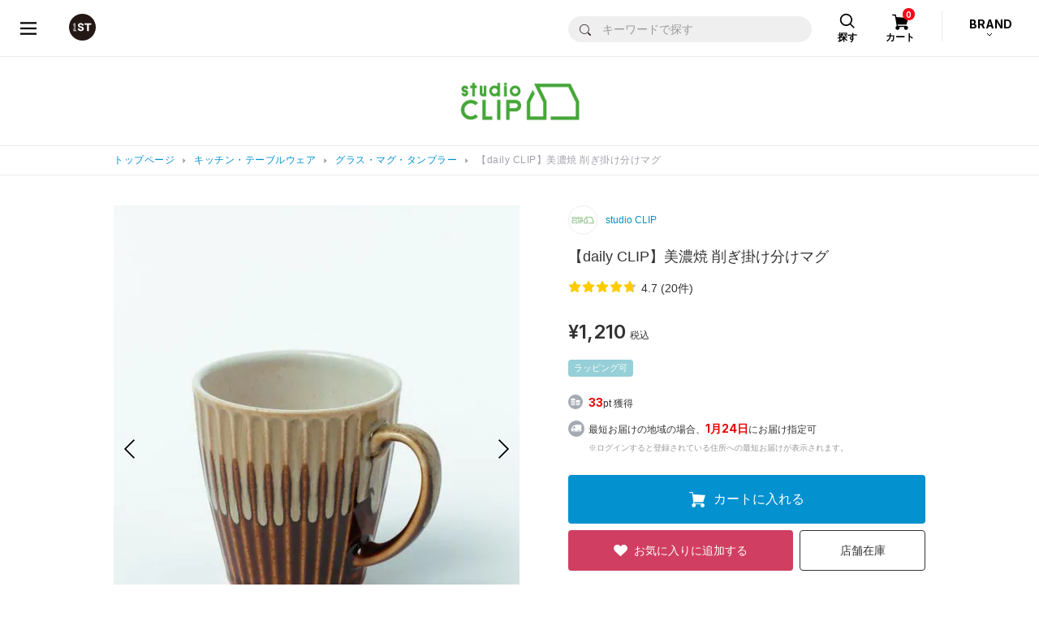

--- FILE ---
content_type: text/css
request_url: https://static.dot-st.com/static/docs/c/css/staff_styling/staffstyling-responsive.css
body_size: 5233
content:
.pointer-event-none{pointer-events:none !important}.sb_mb20{margin-bottom:20px !important}.staffboard-box{width:auto;margin:0 auto;padding:60px 0 70px}@media screen and (max-width: 767px){.staffboard-box{padding:25px 0;overflow:hidden;border-bottom:none}}.staffboard-box#staffboard-styling-box{padding-top:30px}@media screen and (max-width: 767px){.staffboard-box#staffboard-styling-box{padding-top:15px}.staffboard-box#staffboard-styling-box .staffboard-style-ttl{margin-bottom:15px}}.staffboard-box-line{width:100%;height:1px;background:#e6e6e6;margin:-1px auto 0}@media screen and (max-width: 767px){.staffboard-box-line{max-width:100%}}.staffboard-style-logo{line-height:0;text-align:center;margin-bottom:28px}@media screen and (max-width: 767px){.staffboard-style-logo{margin-bottom:15px}.staffboard-style-logo img{width:212px;height:auto}}.staffboard-style-text01{text-align:center;font-weight:500;font-size:14px;margin-bottom:35px}@media screen and (max-width: 767px){.staffboard-style-text01{font-weight:700;font-size:11px;letter-spacing:-0.03em;margin-bottom:20px}}.staffboard-style-ttl{text-align:center;font-size:28px;font-weight:400;margin-bottom:25px}@media screen and (max-width: 767px){.staffboard-style-ttl{text-align:center;font-size:20px;font-weight:700;color:#000000;margin-bottom:25px}.staffboard-style-ttl .staffboard-style-ttl__eng{display:block;font-family:'Inter', sans-serif;font-size:22px;font-weight:700}.staffboard-style-ttl .staffboard-style-ttl__jp{display:block}.staffboard-style-ttl .staffboard-style-ttl__jp02{font-size:20px;font-weight:700;display:block}.staffboard-style-ttl .staffboard-style-ttl__jp03{font-size:20px;font-weight:700;display:block}}.staffboard-tab-type01{height:32px;display:flex;background:#EFEFEF;border-radius:16px;margin:0 20px 20px}.staffboard-tab-type01 li{width:50%;border-radius:16px;overflow:hidden;cursor:pointer}.staffboard-tab-type01 li span{height:100%;width:100%;display:flex;justify-content:center;align-items:center;font-size:12px;font-weight:700;color:#999;text-align:center;text-decoration:none !important}.staffboard-tab-type01 li.current span{background:#000;color:#fff}@media screen and (min-width: 768px){.staffboard-tab-type01{height:40px;border-radius:20px;margin:0 0px 20px}.staffboard-tab-type01 li{border-radius:20px}.staffboard-tab-type01 li span{font-size:14px}}@media screen and (max-width: 767px){.staffboard-tab-type02{margin-bottom:15px;border-bottom:1px solid #e6e6e6;display:flex;width:100%;font-size:12px;font-weight:700;padding:0 20px}.staffboard-tab-type02 li{padding-right:2px;vertical-align:bottom;text-align:center;cursor:pointer}.staffboard-tab-type02 li span{cursor:pointer;box-sizing:border-box;display:inline-block;height:auto;padding:10px 10px 8px;color:#D5D7DD;text-align:center;letter-spacing:1px;border-bottom:3px solid transparent}.staffboard-tab-type02 li.current span{border-bottom:3px solid #000;color:#000000}}@media screen and (min-width: 768px){.staffboard-tab-type02{margin-bottom:40px;display:flex;justify-content:center;width:100%;font-size:16px;font-weight:400}.staffboard-tab-type02 li{width:250px;vertical-align:bottom;text-align:center;overflow:hidden;cursor:pointer}.staffboard-tab-type02 li span{position:relative;cursor:pointer;display:block;height:auto;padding:10px 10px 15px;color:#999999;text-align:center;letter-spacing:1px;border-bottom:4px solid #D0D0D0}.staffboard-tab-type02 li.current span{border-bottom:4px solid #000;color:#000000}}.staffboard-style-list-error{position:relative;z-index:5;text-align:center;font-size:20px;padding:30px 0}@media screen and (max-width: 767px){.staffboard-style-list-error{font-size:14px;padding:25px 0}}.icon-user-best span.corde-list__user__photo i{display:block;border-radius:50%;width:100%;height:100%;padding:1px;background:#E1A300}.icon-user-best span.corde-list__user__photo i img{border:1px solid #fff;box-shadow:0 0 0 1px #fff inset}.icon-user-best span.corde-list__user__photo::before{content:" ";display:block;width:15px;height:13px;background:url(/static/docs/c/pages/cp-staffboard/images/icon_best_23_20.svg) 0 0 no-repeat;background-size:100% 100%;filter:drop-shadow(0px 1px 1px #fff) drop-shadow(0px -1px 1px #fff);position:absolute;bottom:-1px;right:-1px;z-index:3}@media screen and (max-width: 767px){.icon-user-best span.corde-list__user__photo::before{width:12px;height:11px}}.icon-user-external span.corde-list__user__photo i{display:block;border-radius:50%;width:100%;height:100%;padding:1px;background:linear-gradient(to right, #FFE193 0%, #D35C75 55%, #D35C75 100%)}.icon-user-external span.corde-list__user__photo i img{border:1px solid #fff;box-shadow:0 0 0 1px #fff inset}.icon-playmovie{display:block;position:absolute;top:0px;right:0px;z-index:10;width:36px;height:36px;background:url(/static/docs/c/pages/cp-staffboard/images/icon_movie_play2.svg) 50% 50% no-repeat;background-size:100% 100%}.staffboard-view-more-btn{text-align:center;padding-top:10px}.staffboard-view-more-btn a{display:block;width:100%;max-width:420px;margin:0 auto;position:relative;font-size:16px;font-weight:700;color:#333333;text-decoration:none !important;padding:15px 5px;background:#fff;border:1px solid #333333;border-radius:5px}@media screen and (max-width: 767px){.staffboard-view-more-btn a{max-width:305px;font-size:12px;padding:12px 5px}}#staffboard-video-review-list{margin:0 auto;margin-top:65px;padding-bottom:70px;overflow:hidden}@media screen and (max-width: 767px){#staffboard-video-review-list{border-bottom:none;margin-top:30px;padding-bottom:30px}}#video-review-list-slide{position:relative}.video-review-list-slide__arrow-l,.video-review-list-slide__arrow-r{display:none !important}.video-review-list-wrap{position:relative;min-height:350px;margin:0 auto}.video-review-list-wrap.loading::after{content:" ";display:block;position:absolute;top:130px;left:50%;margin-left:-55px;margin-top:-55px;z-index:1;width:110px;height:110px;background:url(/static/docs/c/images/staff_styling/loading.svg) 50% 50% no-repeat;background-size:100% 100%}@media screen and (max-width: 767px){.video-review-list-wrap{min-height:210px}.video-review-list-wrap.loading::after{top:100px;left:50%;margin-left:-45px;margin-top:-45px;z-index:1;width:90px;height:90px}}.video-review-list{position:relative;z-index:3;display:flex;flex-wrap:wrap;margin:0 -10px}.video-review-list li{position:relative;width:calc(20% - 20px);margin:0 10px 25px 10px}.video-review-list li a{display:block;text-decoration:none !important}@media screen and (min-width: 768px){.video-review-list li:nth-child(n+6){display:none}}@media screen and (max-width: 767px){.video-review-list{margin:0 -2px}.video-review-list li{width:calc(33.333% - 4px);margin:0 2px 25px 2px}}.video-review-list__ph{position:relative;margin:0;padding:0;line-height:0;width:100%;height:177.77%}.video-review-list__ph::before{content:" ";display:block;position:absolute;top:0px;right:0px;z-index:3;width:100%;height:100%;background:rgba(0,0,0,0.3);overflow:hidden}.video-review-list__ph::after{content:" ";display:block;position:relative;top:0;right:0;z-index:1;width:100%;padding-top:177.77%}.video-review-list__ph img{width:100%;height:100% !important;position:absolute;z-index:2;top:50%;left:50%;-webkit-transform:translate(-50%, -50%);transform:translate(-50%, -50%);object-fit:cover;object-position:center center;font-family:'object-fit: cover; object-position: center center'}.video-review-list__ph .video-review-list__movie-icon{display:block;position:absolute;z-index:10;top:3px;right:3px;width:40px;height:40px;background:url(/static/docs/c/pages/cp-staffboard/images/icon_movie_review.svg) 50% 50% no-repeat;background-size:100% 100%}@media screen and (max-width: 767px){.video-review-list__ph .video-review-list__movie-icon{top:0px;right:0px;width:34px;height:34px}}.video-review-list__ph .video-review-list__user__height{position:absolute;bottom:10px;left:10px;z-index:4;display:block;background:#fff;border-radius:16px;padding:5px 10px;color:#808080;font-size:10px;font-weight:500;line-height:1}@media screen and (max-width: 767px){.video-review-list__ph .video-review-list__user__height{bottom:5px;left:10px;padding:3px 8px}}.video-review-list__ttl{position:absolute;bottom:35px;left:10px;z-index:5;width:calc(100% - 20px);white-space:normal;word-break:break-all;line-height:1.4;font-size:18px;color:#fff;display:-webkit-box;-webkit-box-orient:vertical;-webkit-line-clamp:2;overflow:hidden;max-height:2.8em}@media screen and (max-width: 767px){.video-review-list__ttl{font-size:12px;bottom:27px}}.video-review-list__user{overflow:hidden;padding:10px 1px 0px}@media screen and (max-width: 767px){.video-review-list__user{padding:10px 2px 0px 3px}}.video-review-list__user span{display:block;padding-left:75px;line-height:1.5;word-break:break-all;white-space:normal}@media screen and (max-width: 767px){.video-review-list__user span{padding-left:37px}}.video-review-list__user .video-review-list__user__photo{position:relative;float:left;width:60px;height:60px;padding-left:0px;border-radius:50%;overflow:visible}@media screen and (max-width: 767px){.video-review-list__user .video-review-list__user__photo{width:30px;height:30px}}.video-review-list__user .video-review-list__user__photo img{width:100%;height:auto;overflow:hidden;border-radius:50%}.video-review-list__user .video-review-list__user__name{color:#333333;font-size:16px}@media screen and (max-width: 767px){.video-review-list__user .video-review-list__user__name{font-size:12px}}.video-review-list__user .video-review-list__user__brand,.video-review-list__user .video-review-list__user__size,.video-review-list__user .video-review-list__user__color{color:#808080;font-size:12px}@media screen and (max-width: 767px){.video-review-list__user .video-review-list__user__brand,.video-review-list__user .video-review-list__user__size,.video-review-list__user .video-review-list__user__color{font-size:10px}}.video-review-list__user .video-review-list__user__shop{display:none !important}#staffboard-item-detail .video-review-list__user__brand{display:none !important}.staff-style-review-ttl{position:relative;z-index:5;text-align:center;font-size:28px;font-weight:400;margin-bottom:40px;padding:0 10px;word-break:break-all}@media screen and (max-width: 767px){.staff-style-review-ttl{font-size:20px;font-weight:700;margin-bottom:15px}}.staff-style-review-ttl .staff-style-review-ttl__icon{display:inline-block;min-height:30px;padding-left:42px;background:url(/static/docs/c/pages/cp-staffboard/images/icon_sound.svg) 0 50% no-repeat;background-size:30px 30px}@media screen and (max-width: 767px){.staff-style-review-ttl .staff-style-review-ttl__icon{min-height:20px;padding-left:25px;background-size:20px 20px}}.staff-style-review-ttl .staff-style-review-ttl__sub{display:none}@media screen and (min-width: 768px){#staffboard-matome-list .staffboard-style-ttl{margin-bottom:40px}}.matome-list{position:relative;display:flex;flex-wrap:wrap;max-width:960px;margin:0 auto}.matome-list>li{position:relative;width:calc(33.333% - 6px);margin:0 9px 35px 0}.matome-list>li a{display:block;text-decoration:none !important}@media screen and (min-width: 768px){.matome-list>li:nth-child(3n){margin-right:0}}@media screen and (max-width: 767px){.matome-list>li{width:calc(50% - 2px);margin:0 4px 15px 0}.matome-list>li:nth-child(2n){margin-right:0}}.matome-list__ph{position:relative;overflow:hidden}.matome-list__ph img{width:100%;height:100% !important;position:absolute;top:50%;left:50%;-webkit-transform:translate(-50%, -50%);transform:translate(-50%, -50%);object-fit:cover;object-position:center center;font-family:'object-fit: cover; object-position: center center'}.matome-list__ph ol{position:relative;z-index:1;margin:0;padding:0;overflow:hidden;display:flex;flex-wrap:wrap;align-items:flex-start;min-height:278px}.matome-list__ph ol li{position:relative;float:left;width:calc(33.333% - 1px);height:138px;line-height:0;margin:1px 1px 0px 0}.matome-list__ph ol li:nth-child(3n){margin-right:0}@media screen and (max-width: 767px){.matome-list__ph ol{min-height:calc(42vw + 2px)}.matome-list__ph ol li{height:21vw}}.matome-list__ph ol.matome-list__ph-type1 li{float:none;width:100%;height:278px;margin:0}@media screen and (max-width: 767px){.matome-list__ph ol.matome-list__ph-type1 li{height:calc(42vw + 2px)}}.matome-list__ph ol.matome-list__ph-type3{display:block}.matome-list__ph ol.matome-list__ph-type3 li.matome-list__ph__big{width:calc(66.6666% - 1px);height:278px;margin-bottom:0px}@media screen and (max-width: 767px){.matome-list__ph ol.matome-list__ph-type3 li.matome-list__ph__big{height:calc(42vw + 2px)}}.matome-list__ttl{position:relative;z-index:2;color:#333333;background:#F7F7F7;height:70px;padding:10px 35px 0 17px;margin-top:-1px;margin-right:1px;background:rgba(235,235,235,0.5)}@media screen and (max-width: 767px){.matome-list__ttl{height:50px;padding:8px 20px 0 8px}}.matome-list__ttl::after{content:"";position:absolute;top:0;bottom:0;right:14px;margin:auto;width:11px;height:11px;margin:auto;border-left:1px solid #808080;border-bottom:1px solid #808080;transform:rotate(-135deg)}@media screen and (max-width: 767px){.matome-list__ttl::after{right:9px;width:7px;height:7px}}.matome-list__ttl p{display:-webkit-box;-webkit-box-orient:vertical;-webkit-line-clamp:2;overflow:hidden;max-height:2.8em;word-break:break-all;line-height:1.4;font-size:16px;font-weight:500}@media screen and (max-width: 767px){.matome-list__ttl p{font-size:12px}}.matome-list__user{overflow:hidden;padding:10px 1px 10px}.matome-list__user span{display:block;padding-left:75px;line-height:1.5;word-break:break-all;white-space:normal}@media screen and (max-width: 767px){.matome-list__user{padding:10px 5px 0px 5px}.matome-list__user span{padding-left:40px}}.matome-list__user__photo{position:relative;float:left;width:60px;height:60px;padding-left:0px !important;border-radius:50%;overflow:visible}.matome-list__user__photo img{width:100%;height:auto;overflow:hidden;border-radius:50%}@media screen and (max-width: 767px){.matome-list__user__photo{width:33px;height:33px}}.icon-user-best .video-review-list__user span.video-review-list__user__photo i,.icon-user-best .matome-list__user span.matome-list__user__photo i{display:block;border-radius:50%;width:100%;height:100%;padding:1px;background:#E1A300}.icon-user-best .video-review-list__user span.video-review-list__user__photo i img,.icon-user-best .matome-list__user span.matome-list__user__photo i img{border:1px solid #fff;box-shadow:0 0 0 1px #fff inset}@media screen and (min-width: 768px){.icon-user-best .video-review-list__user span.video-review-list__user__photo i,.icon-user-best .matome-list__user span.matome-list__user__photo i{padding:2px}.icon-user-best .video-review-list__user span.video-review-list__user__photo i img,.icon-user-best .matome-list__user span.matome-list__user__photo i img{border:2px solid #fff}}.icon-user-best .video-review-list__user span.video-review-list__user__photo::before,.icon-user-best .matome-list__user span.matome-list__user__photo::before{content:" ";display:block;width:12px;height:11px;background:url(/static/docs/c/pages/cp-staffboard/images/icon_best_23_20.svg) 0 0 no-repeat;background-size:100% 100%;filter:drop-shadow(0px 1px 1px #fff) drop-shadow(0px -1px 1px #fff);position:absolute;bottom:-1px;right:-1px;z-index:3}@media screen and (min-width: 768px){.icon-user-best .video-review-list__user span.video-review-list__user__photo::before,.icon-user-best .matome-list__user span.matome-list__user__photo::before{width:20px;height:17px;bottom:0px;right:0px}}.icon-user-external .video-review-list__user span.video-review-list__user__photo i,.icon-user-external .matome-list__user span.matome-list__user__photo i{display:block;border-radius:50%;width:100%;height:100%;padding:1px;background:linear-gradient(to right, #FFE193 0%, #D35C75 55%, #D35C75 100%)}.icon-user-external .video-review-list__user span.video-review-list__user__photo i img,.icon-user-external .matome-list__user span.matome-list__user__photo i img{border:1px solid #fff;box-shadow:0 0 0 1px #fff inset}@media screen and (min-width: 768px){.icon-user-external .video-review-list__user span.video-review-list__user__photo i,.icon-user-external .matome-list__user span.matome-list__user__photo i{padding:2px}.icon-user-external .video-review-list__user span.video-review-list__user__photo i img,.icon-user-external .matome-list__user span.matome-list__user__photo i img{border:2px solid #fff}}.matome-list__user__name{color:#333333;font-size:16px}@media screen and (max-width: 767px){.matome-list__user__name{font-size:12px}}.matome-list__user__brand,.matome-list__user__shop{color:#808080;font-size:12px}@media screen and (max-width: 767px){.matome-list__user__brand,.matome-list__user__shop{font-size:10px}}#staffboard-brandtop .modal-loading,#staffboard-portaltop .modal-loading{display:none;position:fixed;z-index:12000;top:0;left:0;width:100%;height:100%;align-items:center;justify-content:center;background:rgba(0,0,0,0.6)}#staffboard-brandtop .modal-loading::after,#staffboard-portaltop .modal-loading::after{content:" ";display:block;position:absolute;top:50%;left:50%;margin-left:-55px;margin-top:-55px;z-index:12001;width:110px;height:110px;background:url(/static/docs/c/pages/cp-staffboard/images/loading.svg) 50% 50% no-repeat;background-size:100% 100%}#staffboard-brandtop .modal-loading .modal-loading-content,#staffboard-portaltop .modal-loading .modal-loading-content{position:relative;z-index:12010}#staffboard-brandtop .modal-loading .modal-loading-body,#staffboard-portaltop .modal-loading .modal-loading-body{display:none;background:#fff;padding:20px;border-radius:2px;text-align:center;font-size:14px;color:#000;width:280px;height:90px;display:flex;align-items:center;justify-content:center}#staffboard-brandtop .modal-loading .modal-loading-body p,#staffboard-portaltop .modal-loading .modal-loading-body p{text-align:center}@media screen and (max-width: 767px){#staffboard-brandtop .modal-loading::after,#staffboard-portaltop .modal-loading::after{margin-left:-45px;margin-top:-40px;width:90px;height:90px}#staffboard-brandtop .modal-loading .modal-loading-body,#staffboard-portaltop .modal-loading .modal-loading-body{font-size:12px;color:#000;max-width:100%;height:80px}}#staffboard-brandtop #staffboard-modal_bg,#staffboard-portaltop #staffboard-modal_bg{display:none;position:fixed;z-index:12000;top:0;left:0;width:100%;height:150%;background:rgba(0,0,0,0.6)}#staffboard-brandtop .staffboard-modal-dialog,#staffboard-portaltop .staffboard-modal-dialog{display:none;position:fixed;top:0;right:0;bottom:0;left:0;z-index:12001;justify-content:center;align-items:center;overflow:hidden;outline:0;overflow-x:hidden;overflow-y:auto;-webkit-overflow-scrolling:touch}#staffboard-brandtop .modal-dialog-content,#staffboard-portaltop .modal-dialog-content{position:relative;z-index:12002;width:100%;max-width:600px;margin:0 auto;padding:0px 8px}#staffboard-brandtop .modal-dialog-body,#staffboard-portaltop .modal-dialog-body{position:relative;padding:0px;background:#fff;text-align:left}#staffboard-brandtop .modal-dialog-body__inner,#staffboard-portaltop .modal-dialog-body__inner{padding:15px 20px 20px}#staffboard-brandtop .modal-dialog-body__inner p,#staffboard-portaltop .modal-dialog-body__inner p{text-align:center;font-size:14px}#staffboard-brandtop .modal-dialog-body__checkbox,#staffboard-portaltop .modal-dialog-body__checkbox{position:relative;text-align:center;font-size:14px;padding:13px 0 5px}#staffboard-brandtop .modal-dialog-body__checkbox .custom-control,#staffboard-portaltop .modal-dialog-body__checkbox .custom-control{position:relative;display:inline-block;min-height:1.5rem;padding:0;cursor:pointer}#staffboard-brandtop .modal-dialog-body__checkbox .custom-control-input,#staffboard-portaltop .modal-dialog-body__checkbox .custom-control-input{position:absolute;z-index:-1;opacity:0}#staffboard-brandtop .modal-dialog-body__checkbox .custom-control-indicator,#staffboard-portaltop .modal-dialog-body__checkbox .custom-control-indicator{position:absolute;top:3px;left:0px;display:block;width:17px;height:17px;margin-top:0;pointer-events:none;-webkit-user-select:none;-moz-user-select:none;-ms-user-select:none;user-select:none;background-color:#ddd;background-repeat:no-repeat;background-position:center center;background-size:50% 50%}#staffboard-brandtop .modal-dialog-body__checkbox .custom-checkbox,#staffboard-portaltop .modal-dialog-body__checkbox .custom-checkbox{padding-left:25px !important}#staffboard-brandtop .modal-dialog-body__checkbox .custom-checkbox .custom-control-indicator,#staffboard-portaltop .modal-dialog-body__checkbox .custom-checkbox .custom-control-indicator{width:17px;height:17px;background:url(/static/docs/c/pages/cp-staffboard/images/icon_check.png) 0px 50% no-repeat;background-size:17px 17px}#staffboard-brandtop .modal-dialog-body__checkbox .custom-checkbox .custom-control-input:checked ~ .custom-control-indicator,#staffboard-portaltop .modal-dialog-body__checkbox .custom-checkbox .custom-control-input:checked ~ .custom-control-indicator{background:url(/static/docs/c/pages/cp-staffboard/images/icon_check_selected.png) 0px 50% no-repeat;background-size:17px 17px}#staffboard-brandtop .modal-dialog__btn-list,#staffboard-portaltop .modal-dialog__btn-list{padding-top:5px}#staffboard-brandtop .modal-dialog__btn-list li,#staffboard-portaltop .modal-dialog__btn-list li{line-height:1.1;margin:10px 5px 0px;text-align:center}#staffboard-brandtop .modal-dialog__btn-list li a,#staffboard-portaltop .modal-dialog__btn-list li a{font-size:14px;line-height:1.1;text-decoration:none;display:block;text-align:center;border-radius:3px;color:#333333;background:#d6d6d6;max-width:260px;padding:13px 5px;margin:0 auto}#staffboard-brandtop .modal-dialog__btn-list li a.modal-dialog__btn-yes,#staffboard-portaltop .modal-dialog__btn-list li a.modal-dialog__btn-yes{color:#fff;background:#e1a300}#staffboard-brandtop .modal-dialog__btn-list li a.modal-dialog__btn-no,#staffboard-portaltop .modal-dialog__btn-list li a.modal-dialog__btn-no{color:#333333;background:#d6d6d6}#staffboard-brandtop .modal-dialog__btn-list.dialog__btn-list-type02,#staffboard-portaltop .modal-dialog__btn-list.dialog__btn-list-type02{display:flex}#staffboard-brandtop .modal-dialog__btn-list.dialog__btn-list-type02 li,#staffboard-portaltop .modal-dialog__btn-list.dialog__btn-list-type02 li{width:calc(50% - 10px);margin:10px 5px 0px}#staffboard-brandtop #dialog-integrate .modal-dialog-content,#staffboard-portaltop #dialog-integrate .modal-dialog-content{max-width:450px;padding:0px 30px}#staffboard-brandtop #dialog-integrate .modal-dialog-body__inner,#staffboard-portaltop #dialog-integrate .modal-dialog-body__inner{padding:5px 20px 10px}#staffboard-brandtop #dialog-integrate .modal-dialog-body,#staffboard-portaltop #dialog-integrate .modal-dialog-body{border-radius:6px;display:flex;justify-content:center;align-items:center;height:190px}@media screen and (min-width: 768px){#staffboard-brandtop #dialog-integrate .modal-dialog-body,#staffboard-portaltop #dialog-integrate .modal-dialog-body{height:250px}}#staffboard-brandtop #dialog-integrate .modal-dialog__btn-list li a,#staffboard-portaltop #dialog-integrate .modal-dialog__btn-list li a{color:#fff !important;background:#555 !important;min-width:102px !important;display:inline-block !important;padding:13px 25px}#staffboard-brandtop #dialog-integrate #integrate-3point,#staffboard-portaltop #dialog-integrate #integrate-3point{display:inline-block;width:22px;text-align:left}#staffboard-item-detail{position:relative;z-index:2;line-height:1.4;background:#F9F9F9;margin-top:0px;padding:60px 0 10px}#staffboard-item-detail *{-webkit-box-sizing:border-box;box-sizing:border-box}#staffboard-item-detail img{max-width:100%;height:auto}@media screen and (max-width: 767px){#staffboard-item-detail{font-family:sans-serif;padding:35px 0 0px;width:100%;order:5}}@media screen and (min-width: 768px){#staffboard-item-detail{font-family:'Hiragino Kaku Gothic ProN','Hiragino Sans','メイリオ','Lucida Grande',Verdana,sans-serif}#staffboard-item-detail a{transition:0.3s ease}#staffboard-item-detail a:hover{opacity:0.7}#staffboard-item-detail a:hover img{opacity:1}}@media screen and (min-width: 768px){.staffboard-item-detail__bg{background:#F9F9F9;height:100%;width:calc(100vw - 18px);position:absolute;top:0;left:calc(50% - calc(50vw - 9px));z-index:1}}@media screen and (max-width: 1218px){.staffboard-item-detail__bg{min-width:1200px;left:calc(50% - 600px)}}@media screen and (max-width: 767px){.staffboard-item-detail__bg{display:none !important}}@media screen and (min-width: 768px){.staffboard-item-detail__inner{position:relative;z-index:2;margin:0 auto;width:1000px}.staffboard-item-detail__inner .staffboard-box-line{width:1200px;margin-left:-100px;margin-right:-100px}}.staffboard-styling-inbox{display:none}#checkbox-myheight-area{text-align:right;display:flex;align-items:center;justify-content:flex-end;padding:0 0px;margin-bottom:15px;font-size:13px;opacity:0}#checkbox-myheight-area strong{font-weight:normal;padding-right:10px}@media screen and (min-width: 768px){#checkbox-myheight-area{font-size:16px}#checkbox-myheight-area strong{padding-bottom:1px}}.checkbox-myheight-wrap{margin:0;padding:0;position:relative;overflow:hidden;display:inline-block;line-height:0;cursor:pointer}.checkbox-myheight-indicator{display:inline-block;width:32px;height:20px;background:url(/static/docs/c/images/staff_styling/style_checkbox_off.svg) 0px 50% no-repeat;background-size:32px 20px}#checkbox-myheight{position:absolute;z-index:-1;opacity:0}#checkbox-myheight:checked ~ .checkbox-myheight-indicator{background:url(/static/docs/c/images/staff_styling/style_checkbox_on.svg) 0px 50% no-repeat;background-size:32px 20px}.staffboard-styling-myheight-text{text-align:center;font-size:13px;padding:15px 5px}#staffboard-portaltop{position:relative;line-height:1.4;background:#F9F9F9;margin-top:100px;margin-bottom:-1px;padding:60px 0 10px}#staffboard-portaltop *{-webkit-box-sizing:border-box;box-sizing:border-box}#staffboard-portaltop img{max-width:100%;height:auto}@media screen and (max-width: 767px){#staffboard-portaltop{font-family:sans-serif;margin-top:1px;padding:35px 0 0px}}@media screen and (min-width: 768px){#staffboard-portaltop{font-family:'Hiragino Kaku Gothic ProN','Hiragino Sans','メイリオ','Lucida Grande',Verdana,sans-serif}#staffboard-portaltop a{transition:0.3s ease}#staffboard-portaltop a:hover{opacity:0.7}#staffboard-portaltop a:hover img{opacity:1}}@media screen and (min-width: 768px){.staffboard-portaltop__inner{margin:0 auto;width:1000px}.staffboard-portaltop__inner .staffboard-box-line{width:1200px;margin-left:-100px;margin-right:-100px}}#staffboard-ranking-box{border-bottom:none}.staffboard-tab-fnc__content{position:relative;display:none;margin:0 auto}@media screen and (min-width: 768px){#staffboard-ranking-box .staffboard-tab-fnc__content::before{content:" ";display:block;position:absolute;top:0;left:0;z-index:20;width:25px;height:100%;background:-webkit-linear-gradient(to right, #f7f7f7 10%, rgba(247,247,247,0));background:linear-gradient(to right, #f7f7f7 10%, rgba(247,247,247,0))}#staffboard-ranking-box .staffboard-tab-fnc__content::after{content:" ";display:block;position:absolute;top:0;right:0;z-index:20;width:25px;height:100%;background:-webkit-linear-gradient(to right, rgba(247,247,247,0), #f7f7f7 90%);background:linear-gradient(to right, rgba(247,247,247,0), #f7f7f7 90%)}}.staffboard-style-list-wrap{position:relative;min-height:331px;margin:0 auto}.staffboard-style-list-wrap.loading::after{content:" ";display:block;position:absolute;top:90px;left:50%;margin-left:-55px;margin-top:-55px;z-index:1;width:110px;height:110px;background:url(/static/docs/c/images/staff_styling/loading.svg) 50% 50% no-repeat;background-size:100% 100%}@media screen and (max-width: 767px){.staffboard-style-list-wrap{min-height:190px}.staffboard-style-list-wrap.loading::after{top:85px;left:50%;margin-left:-45px;margin-top:-45px;z-index:1;width:90px;height:90px}}.staffboard-style-list{position:relative;z-index:3;display:flex;flex-wrap:wrap;margin:0 -10px 10px}@media screen and (max-width: 767px){.staffboard-style-list{margin:0 -2px 10px}}.staffboard-style-list li{width:calc(20% - 20px);margin:0 10px 20px 10px}@media screen and (min-width: 768px){.staffboard-style-list li:nth-child(6){display:none !important}}@media screen and (max-width: 767px){.staffboard-style-list li{background:#fff;width:calc(33.333% - 4px);margin:0 2px 6px 2px}}.staffboard-style-list li img{width:100%}.staffboard-style-list li a{position:relative;display:block;text-decoration:none;padding-bottom:3px}.staffboard-style-list li a figure{position:relative;width:100%;padding:0;margin:0;line-height:0;padding-top:133.3% !important}.staffboard-style-list li a figure img{width:100% !important;height:100% !important;position:absolute;top:50%;left:50%;-webkit-transform:translate(-50%, -50%);transform:translate(-50%, -50%);object-fit:cover;object-position:center center;font-family:'object-fit: cover; object-position: center center'}.corde-list__user{padding:12px 0px 5px;overflow:hidden}@media screen and (max-width: 767px){.corde-list__user{padding:5px 2px 2px 2px}}.corde-list__user span{display:block;padding-left:60px;line-height:1.5;word-break:break-all}@media screen and (max-width: 767px){.corde-list__user span{padding-left:35px}}.corde-list__user span.corde-list__user__photo{display:block;position:relative;float:left;width:45px;height:45px;padding-left:0px;overflow:visible;border-radius:50%}.corde-list__user span.corde-list__user__photo img{width:100%;height:auto;overflow:hidden;border-radius:50%}@media screen and (max-width: 767px){.corde-list__user span.corde-list__user__photo{width:28px;height:28px}}.corde-list__user .corde-list__user__name{font-size:13px;font-weight:700;color:#333333}@media screen and (max-width: 767px){.corde-list__user .corde-list__user__name{font-size:12px;letter-spacing:-0.02em}}.corde-list__user .corde-list__user__brand,.corde-list__user .corde-list__user__shop,.corde-list__user .corde-list__user__size,.corde-list__user .corde-list__user__color{font-size:12px;color:#808080}@media screen and (max-width: 767px){.corde-list__user .corde-list__user__brand,.corde-list__user .corde-list__user__shop,.corde-list__user .corde-list__user__size,.corde-list__user .corde-list__user__color{font-size:10px;color:#808080}}.corde-list__user__height{position:absolute;bottom:10px;left:10px;z-index:2;display:block;background:#fff;border-radius:16px;padding:5px 10px;color:#808080;font-size:10px;font-weight:500;line-height:1}@media screen and (max-width: 767px){.corde-list__user__height{bottom:7px;left:7px;border-radius:15px;padding:3px 8px}}.staff-ranking-list-wrap{position:relative;width:100%;padding-bottom:5px;margin-bottom:15px;overflow:hidden}@media screen and (max-width: 767px){.staff-ranking-list-wrap{overflow:auto;padding-bottom:20px;margin-bottom:0px}}.staff-ranking-list__arrow-l{position:absolute;top:75px;left:-20px;z-index:100;width:60px;height:60px;cursor:pointer;background:url(/static/docs/c/images/staff_styling/slide_prev_btn_b.png) 50% 50% no-repeat;background-size:100% 100%}@media screen and (max-width: 767px){.staff-ranking-list__arrow-l{display:none !important}}.staff-ranking-list__arrow-r{position:absolute;top:75px;right:-20px;z-index:100;width:60px;height:60px;cursor:pointer;background:url(/static/docs/c/images/staff_styling/slide_next_btn_b.png) 50% 50% no-repeat;background-size:100% 100%}@media screen and (max-width: 767px){.staff-ranking-list__arrow-r{display:none !important}}.staff-ranking-list__arrow-l:hover,.staff-ranking-list__arrow-r:hover{opacity:0.7}.staff-ranking-list{position:relative;display:flex;padding:20px 0px 0 0px;margin:0 auto 15px;white-space:nowrap;-webkit-transition:all .6s ease-in-out;transition:all .6s ease-in-out;left:0}@media screen and (max-width: 767px){.staff-ranking-list{padding:10px 0 0 15px;margin:0}}.staff-ranking-list.left{left:-845px}@media screen and (max-width: 767px){.staff-ranking-list.left{left:0 !important}}.staff-ranking-list li{position:relative;text-align:center;min-width:184px;max-width:184px;white-space:nowrap;margin:0 0px 20px 0px;padding:0 12px 35px}@media screen and (max-width: 767px){.staff-ranking-list li{min-width:110px;max-width:110px;padding:0 5px 30px;margin:0px}.staff-ranking-list li:last-child{min-width:125px;max-width:125px;padding:0 20px 30px 5px}}.staff-ranking-list li a{position:relative;display:block;text-align:center;color:#333;text-decoration:none;height:100%}.staff-ranking-list li a .staff-list__rank-photo-text{padding-top:13px}@media screen and (max-width: 767px){.staff-ranking-list li a .staff-list__rank-photo-text{padding-top:8px}}.staff-ranking-list li a .staff-list__user__name{display:block;color:#333;font-size:18px;text-align:center;margin-bottom:5px;white-space:normal;word-break:break-all}@media screen and (max-width: 767px){.staff-ranking-list li a .staff-list__user__name{font-size:12px;font-weight:700;margin-bottom:3px}}.staff-ranking-list li a .staff-list__user__brand,.staff-ranking-list li a .staff-list__user__shop{display:block;font-size:12px;text-align:center;margin-bottom:5px;color:#808080;white-space:normal;word-break:break-all}@media screen and (max-width: 767px){.staff-ranking-list li a .staff-list__user__brand,.staff-ranking-list li a .staff-list__user__shop{font-size:10px;margin-bottom:2px}}.staff-ranking-list li .staff-rank__follow-btn{position:absolute;bottom:0;left:0;width:100%}.staff-ranking-list li .staff-rank__follow-btn .rank-follow-btn__defo,.staff-ranking-list li .staff-rank__follow-btn .rank-follow-btn__on{margin:0 auto;width:100px;max-width:100%}@media screen and (min-width: 768px){.staff-ranking-list li .staff-rank__follow-btn .rank-follow-btn__defo,.staff-ranking-list li .staff-rank__follow-btn .rank-follow-btn__on{width:140px}}.staff-list__rank-photo{display:block;position:relative;line-height:0}.staff-list__rank-photo img{width:100%;height:auto;overflow:hidden;border-radius:50%}.icon-user-best .staff-list__rank-photo i{display:block;border-radius:50%;width:100%;height:100%;padding:4px;background:#E1A300}.icon-user-best .staff-list__rank-photo i img{border:4px solid #fff;box-shadow:0 0 0 1px #fff inset}@media screen and (max-width: 767px){.icon-user-best .staff-list__rank-photo i{padding:3px}.icon-user-best .staff-list__rank-photo i img{border:3px solid #fff}}.icon-user-best .staff-list__rank-photo::before{content:" ";display:block;width:33px;height:27px;background:url(/static/docs/c/pages/cp-staffboard/images/icon_best_23_20.svg) 0 0 no-repeat;background-size:100% 100%;position:absolute;bottom:3px;right:5px;z-index:3}@media screen and (max-width: 767px){.icon-user-best .staff-list__rank-photo::before{width:23px;height:20px}}.icon-user-external .staff-list__rank-photo i{display:block;border-radius:50%;width:100%;height:100%;padding:4px;background:linear-gradient(to right, #FFE193 0%, #D35C75 55%, #D35C75 100%)}.icon-user-external .staff-list__rank-photo i img{border:4px solid #fff;box-shadow:0 0 0 1px #fff inset}@media screen and (max-width: 767px){.icon-user-external .staff-list__rank-photo i{padding:3px}.icon-user-external .staff-list__rank-photo i img{border:3px solid #fff}}.staff-list__rank{position:absolute;top:3px;left:3px;z-index:10;color:#fff !important;text-align:center;font-family:'Inter', sans-serif;font-size:20px;font-weight:600;width:50px;height:50px;display:flex;align-items:center;justify-content:center;letter-spacing:-1px;line-height:1;border-radius:50%;background:#676767}@media screen and (max-width: 767px){.staff-list__rank{top:3px;left:5px;font-size:10px;font-weight:700;width:20px;height:20px}}.staff-ranking-list li:nth-of-type(1) .staff-list__rank{background:#e5bc3f}.staff-ranking-list li:nth-of-type(2) .staff-list__rank{background:#bababa}.staff-ranking-list li:nth-of-type(3) .staff-list__rank{background:#c58857}.rank-follow-btn__defo,.rank-follow-btn__on{display:inline-block;background:#000000;padding:5px 5px;border-radius:4px;font-size:12px;color:#fff !important;font-weight:700;text-align:center}.rank-follow-btn__on{color:#999999 !important;background:#EFEFEF}.staff-rank__follow-btn{text-align:center;line-height:1.5}.staff-rank__follow-btn .rank-follow-btn__on{display:none !important}.staff-rank__follow-btn.current .rank-follow-btn__defo{display:none !important}.staff-rank__follow-btn.current .rank-follow-btn__on{display:inline-block !important}.staffboard-insta-banner{text-align:center;padding:10px 0 70px;background:#F9F9F9;line-height:0}@media screen and (min-width: 768px){.staffboard-insta-banner img{max-width:500px}}@media screen and (max-width: 767px){.staffboard-insta-banner{padding:20px;background:#EBEBEB}}#staffboard-styling-hair-nail .corde-list__user__height{display:none !important}@media screen and (max-width: 767px){#staffboard-styling-hair-nail .staffboard-style-ttl{margin-bottom:15px}}.staffboard-styling-hair-nail__text01{text-align:center;font-weight:500;font-size:16px;margin-bottom:20px}@media screen and (max-width: 767px){.staffboard-styling-hair-nail__text01{font-weight:700;font-size:11px;margin-bottom:10px}}#staffboard-brandtop{position:relative;line-height:1.4;background:#F9F9F9;margin-bottom:60px;margin-top:100px;padding:60px 0 50px}#staffboard-brandtop *{-webkit-box-sizing:border-box;box-sizing:border-box}#staffboard-brandtop img{max-width:100%;height:auto}@media screen and (max-width: 767px){#staffboard-brandtop{font-family:sans-serif;padding:35px 0 15px;margin-top:30px}}@media screen and (min-width: 768px){#staffboard-brandtop{font-family:'Hiragino Kaku Gothic ProN','Hiragino Sans','メイリオ','Lucida Grande',Verdana,sans-serif}#staffboard-brandtop a{transition:0.3s ease}#staffboard-brandtop a:hover{opacity:0.7}#staffboard-brandtop a:hover img{opacity:1}}@media screen and (min-width: 768px){.staffboard-brandtop__inner{margin:0 auto;width:1000px}.staffboard-brandtop__inner .staffboard-box-line{width:1200px;margin-left:-100px;margin-right:-100px}}


--- FILE ---
content_type: image/svg+xml
request_url: https://www.dot-st.com/static/mallDefault/common/images/parts/common/lm20260119092954/icon_delivery.svg
body_size: 187
content:
<svg id="icon_delivery" xmlns="http://www.w3.org/2000/svg" width="18" height="18" viewBox="0 0 18 18">
  <rect id="長方形_7786" data-name="長方形 7786" width="18" height="18" rx="9" fill="#a4aab4"/>
  <rect id="長方形_7787" data-name="長方形 7787" width="6" height="6.207" transform="translate(8.133 5.25)" fill="#fff" stroke="#fff" stroke-linejoin="round" stroke-width="1"/>
  <path id="パス_424" data-name="パス 424" d="M-16708.176-21585.971h-2.246l-2.127,3.109v2.449h6.967v-5.559Z" transform="translate(16716.414 21591.869)" fill="#fff" stroke="#fff" stroke-linejoin="round" stroke-width="1"/>
  <g id="楕円形_10" data-name="楕円形 10" transform="translate(5.133 10.25)" fill="#a4aab4" stroke="#fff" stroke-width="0.5">
    <circle cx="1.25" cy="1.25" r="1.25" stroke="none"/>
    <circle cx="1.25" cy="1.25" r="1" fill="none"/>
  </g>
  <g id="楕円形_11" data-name="楕円形 11" transform="translate(10.133 10.25)" fill="#a4aab4" stroke="#fff" stroke-width="0.5">
    <circle cx="1.25" cy="1.25" r="1.25" stroke="none"/>
    <circle cx="1.25" cy="1.25" r="1" fill="none"/>
  </g>
  <path id="パス_425" data-name="パス 425" d="M-16649.744-21585.1l-1.24,1.752h2.244v-1.752Z" transform="translate(16656.133 21591.801)" fill="#a4aab4" stroke="#a4aab4" stroke-linejoin="round" stroke-width="0.5"/>
</svg>


--- FILE ---
content_type: image/svg+xml
request_url: https://www.dot-st.com/static/mallDefault/common/images/parts/common/lm20260119092954/head_icon_search.svg
body_size: 200
content:
<svg width="17" height="17" viewBox="0 0 17 17" fill="none" xmlns="http://www.w3.org/2000/svg">
<path d="M7.1521 13.6063C8.6078 13.6073 10.0208 13.1143 11.1592 12.2079L15.072 16.1208L16.125 15.0678L12.2131 11.1539C13.432 9.61383 13.8833 7.60203 13.4388 5.68832C12.9953 3.77458 11.7046 2.16646 9.93259 1.31929C8.15956 0.47207 6.0982 0.476939 4.33007 1.33385C2.56189 2.19076 1.28 3.80561 0.846974 5.72126C0.413177 7.63791 0.875117 9.64682 2.10178 11.1812C3.32941 12.7155 5.18788 13.6083 7.15203 13.6063L7.1521 13.6063ZM7.1521 2.17819C8.46999 2.17819 9.73362 2.70128 10.6653 3.63389C11.5979 4.56553 12.121 5.82906 12.121 7.14704C12.121 8.46503 11.5979 9.72856 10.6653 10.6602C9.73362 11.5928 8.47009 12.1159 7.1521 12.1159C5.83411 12.1159 4.57058 11.5928 3.63894 10.6602C2.70633 9.72856 2.18325 8.46503 2.18325 7.14704C2.18325 5.82906 2.70633 4.56553 3.63894 3.63389C4.57058 2.70128 5.83411 2.17819 7.1521 2.17819Z" fill="black"/>
</svg>


--- FILE ---
content_type: application/javascript
request_url: https://www.dot-st.com/1p7-PJz0/M_D/quO/h35lIHOZ6i/EY9XD0zwGXhX4J1J/Wh86Cj0C/ZyFm/A3oAeDEB
body_size: 175984
content:
(function(){if(typeof Array.prototype.entries!=='function'){Object.defineProperty(Array.prototype,'entries',{value:function(){var index=0;const array=this;return {next:function(){if(index<array.length){return {value:[index,array[index++]],done:false};}else{return {done:true};}},[Symbol.iterator]:function(){return this;}};},writable:true,configurable:true});}}());(function(){LJ();TEA();var zm;cGA();var Xg=function(){return U4.apply(this,[pA,arguments]);};function TEA(){rK=+ ! +[]+! +[]+! +[],T=+ ! +[]+! +[]+! +[]+! +[]+! +[]+! +[],Ix=! +[]+! +[]+! +[]+! +[],x5=[+ ! +[]]+[+[]]-+ ! +[]-+ ! +[],Q7=+ ! +[]+! +[]+! +[]+! +[]+! +[],mk=[+ ! +[]]+[+[]]-[],NM=! +[]+! +[],GN=+ ! +[]+! +[]+! +[]+! +[]+! +[]+! +[]+! +[],qA=+ ! +[],M5=+[],Bk=[+ ! +[]]+[+[]]-+ ! +[];}var Tg=function(){var vR;if(typeof zm["window"]["XMLHttpRequest"]!=='undefined'){vR=new (zm["window"]["XMLHttpRequest"])();}else if(typeof zm["window"]["XDomainRequest"]!=='undefined'){vR=new (zm["window"]["XDomainRequest"])();vR["onload"]=function(){this["readyState"]=4;if(this["onreadystatechange"] instanceof zm["Function"])this["onreadystatechange"]();};}else{vR=new (zm["window"]["ActiveXObject"])('Microsoft.XMLHTTP');}if(typeof vR["withCredentials"]!=='undefined'){vR["withCredentials"]=true;}return vR;};var Sg=function(gS){if(gS===undefined||gS==null){return 0;}var T3=gS["replace"](/[\w\s]/gi,'');return T3["length"];};var qG=function(Pl,LT){return Pl>=LT;};var Sr=function(RW,Qr){return RW^Qr;};var hW=function(PW){return -PW;};var Hl=function xl(Ch,cW){'use strict';var UT=xl;switch(Ch){case hX:{var If=function(C3,W0){Vh.push(A3);if(Qg(MG)){for(var LE=JR[cE];P0(LE,XE);++LE){if(P0(LE,rk[YE()[YO(F3)].call(null,gE,WS,E4,F3,Cg)]())||ZG(LE,L0)||ZG(LE,cg)||ZG(LE,sh)){Y4[LE]=hW(rk[lZ()[fG(dW)](NW,x4,KI)]());}else{Y4[LE]=MG[Th(typeof AS()[mh(T4)],Fg([],[][[]]))?AS()[mh(HT)](fS,Qg({}),KE,fO):AS()[mh(zr)](hR,Qg(Qg(HT)),Pq,D4)];MG+=zm[lZ()[fG(PO)].call(null,Ng,kG,qW)][YE()[YO(rI)](Ih,pE,bg,bR,I0)](LE);}}}var wE=AS()[mh(c4)].call(null,kG,k3,lE,WS);for(var d0=HT;P0(d0,C3[AS()[mh(HT)](Lh,nE,KE,fO)]);d0++){var KS=C3[Zf()[FE(bR)](fO,Rg,X3,XE)](d0);var qg=x3(PT(W0,gE),JR[F3]);W0*=JR[rI];W0&=rk[lZ()[fG(mI)](hR,CS,V3)]();W0+=JR[zr];W0&=JR[PO];var JT=Y4[C3[Cq()[Og(cE)].apply(null,[xR,j0,cT,dW,lW])](d0)];if(ZG(typeof KS[lZ()[fG(lW)](lW,Xh,IW)],AS()[mh(mI)].apply(null,[sh,zW,sW,UO]))){var G3=KS[lZ()[fG(lW)](Qg(Qg(SZ)),Xh,IW)](HT);if(qG(G3,R0)&&P0(G3,XE)){JT=Y4[G3];}}if(qG(JT,HT)){var EW=HZ(qg,MG[AS()[mh(HT)](pR,SZ,KE,fO)]);JT+=EW;JT%=MG[AS()[mh(HT)].apply(null,[fS,Or,KE,fO])];KS=MG[JT];}wE+=KS;}var zS;return Vh.pop(),zS=wE,zS;};var gg=function(sR){var p3=[0x428a2f98,0x71374491,0xb5c0fbcf,0xe9b5dba5,0x3956c25b,0x59f111f1,0x923f82a4,0xab1c5ed5,0xd807aa98,0x12835b01,0x243185be,0x550c7dc3,0x72be5d74,0x80deb1fe,0x9bdc06a7,0xc19bf174,0xe49b69c1,0xefbe4786,0x0fc19dc6,0x240ca1cc,0x2de92c6f,0x4a7484aa,0x5cb0a9dc,0x76f988da,0x983e5152,0xa831c66d,0xb00327c8,0xbf597fc7,0xc6e00bf3,0xd5a79147,0x06ca6351,0x14292967,0x27b70a85,0x2e1b2138,0x4d2c6dfc,0x53380d13,0x650a7354,0x766a0abb,0x81c2c92e,0x92722c85,0xa2bfe8a1,0xa81a664b,0xc24b8b70,0xc76c51a3,0xd192e819,0xd6990624,0xf40e3585,0x106aa070,0x19a4c116,0x1e376c08,0x2748774c,0x34b0bcb5,0x391c0cb3,0x4ed8aa4a,0x5b9cca4f,0x682e6ff3,0x748f82ee,0x78a5636f,0x84c87814,0x8cc70208,0x90befffa,0xa4506ceb,0xbef9a3f7,0xc67178f2];var vS=0x6a09e667;var PR=0xbb67ae85;var ml=0x3c6ef372;var rR=0xa54ff53a;var zR=0x510e527f;var pg=0x9b05688c;var FI=0x1f83d9ab;var tW=0x5be0cd19;var NT=Xr(sR);var bl=NT["length"]*8;NT+=zm["String"]["fromCharCode"](0x80);var f4=NT["length"]/4+2;var Xl=zm["Math"]["ceil"](f4/16);var Xq=new (zm["Array"])(Xl);for(var dT=0;dT<Xl;dT++){Xq[dT]=new (zm["Array"])(16);for(var kl=0;kl<16;kl++){Xq[dT][kl]=NT["charCodeAt"](dT*64+kl*4)<<24|NT["charCodeAt"](dT*64+kl*4+1)<<16|NT["charCodeAt"](dT*64+kl*4+2)<<8|NT["charCodeAt"](dT*64+kl*4+3)<<0;}}var HO=bl/zm["Math"]["pow"](2,32);Xq[Xl-1][14]=zm["Math"]["floor"](HO);Xq[Xl-1][15]=bl;for(var YW=0;YW<Xl;YW++){var bO=new (zm["Array"])(64);var bh=vS;var RR=PR;var vg=ml;var MU=rR;var TU=zR;var XQ=pg;var OF=FI;var dc=tW;for(var JH=0;JH<64;JH++){var T1=void 0,M1=void 0,Tw=void 0,Sn=void 0,h9=void 0,gB=void 0;if(JH<16)bO[JH]=Xq[YW][JH];else{T1=E1(bO[JH-15],7)^E1(bO[JH-15],18)^bO[JH-15]>>>3;M1=E1(bO[JH-2],17)^E1(bO[JH-2],19)^bO[JH-2]>>>10;bO[JH]=bO[JH-16]+T1+bO[JH-7]+M1;}M1=E1(TU,6)^E1(TU,11)^E1(TU,25);Tw=TU&XQ^~TU&OF;Sn=dc+M1+Tw+p3[JH]+bO[JH];T1=E1(bh,2)^E1(bh,13)^E1(bh,22);h9=bh&RR^bh&vg^RR&vg;gB=T1+h9;dc=OF;OF=XQ;XQ=TU;TU=MU+Sn>>>0;MU=vg;vg=RR;RR=bh;bh=Sn+gB>>>0;}vS=vS+bh;PR=PR+RR;ml=ml+vg;rR=rR+MU;zR=zR+TU;pg=pg+XQ;FI=FI+OF;tW=tW+dc;}return [vS>>24&0xff,vS>>16&0xff,vS>>8&0xff,vS&0xff,PR>>24&0xff,PR>>16&0xff,PR>>8&0xff,PR&0xff,ml>>24&0xff,ml>>16&0xff,ml>>8&0xff,ml&0xff,rR>>24&0xff,rR>>16&0xff,rR>>8&0xff,rR&0xff,zR>>24&0xff,zR>>16&0xff,zR>>8&0xff,zR&0xff,pg>>24&0xff,pg>>16&0xff,pg>>8&0xff,pg&0xff,FI>>24&0xff,FI>>16&0xff,FI>>8&0xff,FI&0xff,tW>>24&0xff,tW>>16&0xff,tW>>8&0xff,tW&0xff];};var OQ=function(){var cU=W9();var kC=-1;if(cU["indexOf"]('Trident/7.0')>-1)kC=11;else if(cU["indexOf"]('Trident/6.0')>-1)kC=10;else if(cU["indexOf"]('Trident/5.0')>-1)kC=9;else kC=0;return kC>=9;};var Kw=function(){var MQ=TB();var sp=zm["Object"]["prototype"]["hasOwnProperty"].call(zm["Navigator"]["prototype"],'mediaDevices');var Vw=zm["Object"]["prototype"]["hasOwnProperty"].call(zm["Navigator"]["prototype"],'serviceWorker');var lQ=! !zm["window"]["browser"];var mP=typeof zm["ServiceWorker"]==='function';var JQ=typeof zm["ServiceWorkerContainer"]==='function';var FD=typeof zm["frames"]["ServiceWorkerRegistration"]==='function';var VD=zm["window"]["location"]&&zm["window"]["location"]["protocol"]==='http:';var N6=MQ&&(!sp||!Vw||!mP||!lQ||!JQ||!FD)&&!VD;return N6;};var TB=function(){var xD=W9();var QD=/(iPhone|iPad).*AppleWebKit(?!.*(Version|CriOS))/i["test"](xD);var tC=zm["navigator"]["platform"]==='MacIntel'&&zm["navigator"]["maxTouchPoints"]>1&&/(Safari)/["test"](xD)&&!zm["window"]["MSStream"]&&typeof zm["navigator"]["standalone"]!=='undefined';return QD||tC;};var OP=function(Aw){var XV=zm["Math"]["floor"](zm["Math"]["random"]()*100000+10000);var D1=zm["String"](Aw*XV);var Fw=0;var ln=[];var pH=D1["length"]>=18?true:false;while(ln["length"]<6){ln["push"](zm["parseInt"](D1["slice"](Fw,Fw+2),10));Fw=pH?Fw+3:Fw+2;}var Gv=fQ(ln);return [XV,Gv];};var H9=function(NP){if(NP===null||NP===undefined){return 0;}var H1=function sB(jn){return NP["toLowerCase"]()["includes"](jn["toLowerCase"]());};var Zt=0;(ww&&ww["fields"]||[])["some"](function(Wc){var W1=Wc["type"];var tQ=Wc["labels"];if(tQ["some"](H1)){Zt=Dv[W1];if(Wc["extensions"]&&Wc["extensions"]["labels"]&&Wc["extensions"]["labels"]["some"](function(np){return NP["toLowerCase"]()["includes"](np["toLowerCase"]());})){Zt=Dv[Wc["extensions"]["type"]];}return true;}return false;});return Zt;};var FQ=function(Wv){if(Wv===undefined||Wv==null){return false;}var OD=function bD(UC){return Wv["toLowerCase"]()===UC["toLowerCase"]();};return dv["some"](OD);};var rF=function(NQ){try{var KD=new (zm["Set"])(zm["Object"]["values"](Dv));return NQ["split"](';')["some"](function(xV){var Jw=xV["split"](',');var jv=zm["Number"](Jw[Jw["length"]-1]);return KD["has"](jv);});}catch(XH){return false;}};var Rc=function(WU){var dF='';var B1=0;if(WU==null||zm["document"]["activeElement"]==null){return Cv(jK,["elementFullId",dF,"elementIdType",B1]);}var hH=['id','name','for','placeholder','aria-label','aria-labelledby'];hH["forEach"](function(SC){if(!WU["hasAttribute"](SC)||dF!==''&&B1!==0){return;}var J9=WU["getAttribute"](SC);if(dF===''&&(J9!==null||J9!==undefined)){dF=J9;}if(B1===0){B1=H9(J9);}});return Cv(jK,["elementFullId",dF,"elementIdType",B1]);};var wp=function(YC){var bt;if(YC==null){bt=zm["document"]["activeElement"];}else bt=YC;if(zm["document"]["activeElement"]==null)return -1;var Z6=bt["getAttribute"]('name');if(Z6==null){var SH=bt["getAttribute"]('id');if(SH==null)return -1;else return GC(SH);}return GC(Z6);};var j6=function(YD){var Y9=-1;var AH=[];if(! !YD&&typeof YD==='string'&&YD["length"]>0){var KB=YD["split"](';');if(KB["length"]>1&&KB[KB["length"]-1]===''){KB["pop"]();}Y9=zm["Math"]["floor"](zm["Math"]["random"]()*KB["length"]);var WQ=KB[Y9]["split"](',');for(var KC in WQ){if(!zm["isNaN"](WQ[KC])&&!zm["isNaN"](zm["parseInt"](WQ[KC],10))){AH["push"](WQ[KC]);}}}else{var fB=zm["String"](lD(1,5));var JD='1';var qB=zm["String"](lD(20,70));var Pn=zm["String"](lD(100,300));var pf=zm["String"](lD(100,300));AH=[fB,JD,qB,Pn,pf];}return [Y9,AH];};var Fp=function(wH,TP){var wn=typeof wH==='string'&&wH["length"]>0;var mU=!zm["isNaN"](TP)&&(zm["Number"](TP)===-1||N9()<zm["Number"](TP));if(!(wn&&mU)){return false;}var A9='^([a-fA-F0-9]{31,32})$';return wH["search"](A9)!==-1;};var Df=function(ft,Un,qQ){var DC;do{DC=Sp(Ox,[ft,Un]);}while(ZG(HZ(DC,qQ),HT));return DC;};var nv=function(rp){var xn=TB(rp);Vh.push(n1);var BU=zm[Cq()[Og(HT)](zr,tv,bg,Qg(Qg(SZ)),gP)][Zf()[FE(SZ)].call(null,qP,Qw,cD,OB)][AS()[mh(pR)](rI,Yn,WP,q6)].call(zm[Zf()[FE(l9)].apply(null,[Ng,fC,Mq,Qv])][Zf()[FE(SZ)](f9,Wp,cD,OB)],ZD()[zD(c4)](Qw,bR,Ww,bV));var x6=zm[Cq()[Og(HT)](zr,tv,Xh,zU,gP)][Zf()[FE(SZ)].call(null,P6,Qg(Qg(SZ)),cD,OB)][ZG(typeof AS()[mh(PO)],Fg([],[][[]]))?AS()[mh(zr)](Qg(Qg(SZ)),fH,WH,Rn):AS()[mh(pR)](Qg(HT),Z9,WP,q6)].call(zm[ZG(typeof Zf()[FE(Zp)],Fg('',[][[]]))?Zf()[FE(cE)].call(null,Yw,lW,q9,En):Zf()[FE(l9)].call(null,Qg({}),Qg(Qg(HT)),Mq,Qv)][Zf()[FE(SZ)](UQ,cT,cD,OB)],AS()[mh(v9)].apply(null,[xC,bF,UV,gP]));var Pp=Qg(Qg(zm[Zf()[FE(ED)](zB,Yn,Wf,l9)][YE()[YO(dW)](WS,HH,XU,PO,kQ)]));var Uv=ZG(typeof zm[Th(typeof lZ()[fG(IQ)],Fg([],[][[]]))?lZ()[fG(RF)](f9,gC,Wr):lZ()[fG(xR)].call(null,Qg(SZ),H6,d9)],AS()[mh(mI)].apply(null,[Rt,Gc,Vp,UO]));var s6=ZG(typeof zm[Zf()[FE(mw)](HH,Wp,xf,Pq)],AS()[mh(mI)](PO,F3,Vp,UO));var Xn=ZG(typeof zm[Zf()[FE(Ih)](sC,gP,Yc,UB)][Zf()[FE(sh)].apply(null,[Xh,Qg(Qg({})),CE,Q9])],AS()[mh(mI)](SZ,Qg([]),Vp,UO));var Vn=zm[Zf()[FE(ED)](ED,T4,Wf,l9)][lZ()[fG(WS)](bR,LB,Lf)]&&ZG(zm[ZG(typeof Zf()[FE(fC)],Fg([],[][[]]))?Zf()[FE(cE)].call(null,Qg({}),Qg(Qg(SZ)),rn,CD):Zf()[FE(ED)](jP,Iv,Wf,l9)][Th(typeof lZ()[fG(r9)],Fg('',[][[]]))?lZ()[fG(WS)](Qg(Qg(HT)),LB,Lf):lZ()[fG(xR)].apply(null,[B6,bP,RP])][AS()[mh(Rg)].apply(null,[bF,IQ,TG,SB])],AS()[mh(Or)].apply(null,[Gc,fH,UW,wf]));var l1=xn&&(Qg(BU)||Qg(x6)||Qg(Uv)||Qg(Pp)||Qg(s6)||Qg(Xn))&&Qg(Vn);var C6;return Vh.pop(),C6=l1,C6;};var s9=function(OH){Vh.push(AU);var PH;return PH=qt()[lZ()[fG(HH)].call(null,ID,qP,pV)](function qU(Rv){Vh.push(nt);while(JR[SZ])switch(Rv[Zf()[FE(X9)](sh,hR,Yl,Cp)]=Rv[AS()[mh(UQ)].apply(null,[RF,fS,On,SP])]){case HT:if(p9(AS()[mh(qc)].apply(null,[zW,bF,AC,mV]),zm[Zf()[FE(lP)].call(null,IQ,qc,gQ,HC)])){Rv[AS()[mh(UQ)].call(null,gE,v9,On,SP)]=YP;break;}{var NF;return NF=Rv[lZ()[fG(pC)](ED,T4,HQ)](AS()[mh(Ec)](NW,P6,JW,tU),null),Vh.pop(),NF;}case YP:{var Z1;return Z1=Rv[lZ()[fG(pC)].apply(null,[sH,T4,HQ])](AS()[mh(Ec)](R0,pC,JW,tU),zm[ZG(typeof Zf()[FE(g6)],'undefined')?Zf()[FE(cE)](pp,Qg(Qg({})),mC,cp):Zf()[FE(lP)].call(null,Lh,Gc,gQ,HC)][AS()[mh(qc)](Qg(SZ),Qw,AC,mV)][Zf()[FE(pp)](Qg(SZ),mI,Yc,rQ)](OH)),Vh.pop(),Z1;}case cE:case lZ()[fG(Ec)](bF,Qc,cV):{var Lt;return Lt=Rv[lZ()[fG(UQ)](Wp,MH,XF)](),Vh.pop(),Lt;}}Vh.pop();},null,null,null,zm[lZ()[fG(Qw)](Xh,YP,Al)]),Vh.pop(),PH;};var m1=function(){if(Qg(qA)){}else if(Qg(qA)){}else if(Qg(Qg({}))){return function Kv(c9){Vh.push(SU);var Ht=HZ(c9[Th(typeof pQ()[Qp(F3)],Fg(ZG(typeof AS()[mh(zr)],Fg([],[][[]]))?AS()[mh(zr)](mw,wV,GD,EC):AS()[mh(c4)](Qg(Qg([])),Ng,gH,WS),[][[]]))?pQ()[Qp(gE)](WS,Rt,Ec,I9,X6,ED):pQ()[Qp(PO)](xC,X6,YP,SZ,pp,CC)],JR[fO]);var O1=Ht;var pw=zm[Zf()[FE(nE)].call(null,l9,P6,TT,U6)](zm[lZ()[fG(PO)](NW,kG,RE)][YE()[YO(rI)].call(null,jP,f9,bg,bR,qv)](Yw),xR);for(var LV=HT;P0(LV,rI);LV++){var Ff=HZ(zm[Zf()[FE(nE)](Zn,HH,TT,U6)](bQ(Ht,zm[AS()[mh(bR)](fH,gF,cl,UQ)][Cq()[Og(zr)](cE,T9,WS,Wp,cT)](xR,LV)),xR),xR);var FC=Fg(Ff,SZ);var Lc=wc(Ff);O1=Lc(O1,FC);}var wD;return wD=Jt(O1,pw)[lZ()[fG(NW)](Qg(SZ),sf,xQ)](),Vh.pop(),wD;};}else{}};var cc=function(){Vh.push(dp);try{var X1=Vh.length;var N1=Qg({});var GH=lH();var kv=cH()[Zf()[FE(Rg)](Qg(Qg([])),Qg({}),sP,SP)](new (zm[Zf()[FE(Or)](T4,Qg(Qg(HT)),Ah,Op)])(AS()[mh(sC)].call(null,Qw,Zn,Jn,En),AS()[mh(zU)](Qg([]),l9,Wl,IB)),lZ()[fG(Gc)].call(null,L0,Gp,wt));var tP=lH();var DD=Jt(tP,GH);var J6;return J6=Cv(jK,[Zf()[FE(cT)](Qg(Qg(SZ)),dW,B0,F3),kv,ZG(typeof AS()[mh(X9)],'undefined')?AS()[mh(zr)](Ng,I1,zW,Mv):AS()[mh(fH)].call(null,Qg({}),qc,RP,sh),DD]),Vh.pop(),J6;}catch(zQ){Vh.splice(Jt(X1,SZ),Infinity,dp);var vf;return Vh.pop(),vf={},vf;}Vh.pop();};var cH=function(){Vh.push(WB);var b6=zm[AS()[mh(l9)](lP,fC,NO,T4)][Zf()[FE(bp)](Rt,xR,Xc,Xw)]?zm[AS()[mh(l9)].call(null,Wp,pp,NO,T4)][Zf()[FE(bp)].apply(null,[Zn,UQ,Xc,Xw])]:hW(SZ);var YB=zm[AS()[mh(l9)].call(null,pp,Qg(HT),NO,T4)][AS()[mh(mw)](X6,Rg,sN,LF)]?zm[AS()[mh(l9)](b1,zU,NO,T4)][AS()[mh(mw)].call(null,AB,I1,sN,LF)]:hW(JR[SZ]);var L6=zm[Zf()[FE(lP)](ED,cg,SQ,HC)][AS()[mh(Ih)](PO,cT,J4,j1)]?zm[Zf()[FE(lP)](Zp,Lh,SQ,HC)][AS()[mh(Ih)](fC,zW,J4,j1)]:hW(SZ);var qD=zm[Zf()[FE(lP)](lW,Zp,SQ,HC)][Zf()[FE(Zn)](Ih,L0,m6,MH)]?zm[Zf()[FE(lP)].call(null,ED,MB,SQ,HC)][Zf()[FE(Zn)].call(null,bg,pR,m6,MH)]():hW(SZ);var ZU=zm[Zf()[FE(lP)](WS,Qg({}),SQ,HC)][Zf()[FE(X6)](R0,HT,pU,ID)]?zm[Zf()[FE(lP)](pE,nE,SQ,HC)][Zf()[FE(X6)](Qg(Qg([])),Qg({}),pU,ID)]:hW(SZ);var IC=hW(SZ);var Dt=[AS()[mh(c4)].call(null,Qg(Qg({})),WS,RH,WS),IC,AS()[mh(sh)](Qg(Qg(HT)),Qg(HT),Kn,q9),Sp(b7,[]),GP(wK,[]),GP(fk,[]),GP(qA,[]),Sp(Jm,[]),GP(cx,[]),b6,YB,L6,qD,ZU];var xP;return xP=Dt[Th(typeof Zf()[FE(Ih)],Fg([],[][[]]))?Zf()[FE(Yn)](Gc,Qg(HT),Pc,mV):Zf()[FE(cE)](Z9,F3,ht,SD)](Zf()[FE(cg)](cT,RF,dH,dW)),Vh.pop(),xP;};var jF=function(){var rH;Vh.push(Uw);return rH=GP(tk,[zm[Zf()[FE(ED)].apply(null,[B6,Qg(HT),q4,l9])]]),Vh.pop(),rH;};var x9=function(){var BD=[TD,YU];Vh.push(Jv);var vQ=nn(gp);if(Th(vQ,Qg(qA))){try{var XB=Vh.length;var pB=Qg([]);var m9=zm[AS()[mh(xc)].apply(null,[qc,Lh,NC,W6])](vQ)[AS()[mh(Wp)].apply(null,[Rt,cg,VH,hn])](YE()[YO(fO)].apply(null,[sC,pC,tp,SZ,M6]));if(qG(m9[AS()[mh(HT)](cT,zB,Pg,fO)],F3)){var FB=zm[ZG(typeof Zf()[FE(bg)],Fg([],[][[]]))?Zf()[FE(cE)](r9,Rg,j9,Mp):Zf()[FE(nE)].apply(null,[R0,Q9,G6,U6])](m9[YP],xR);FB=zm[AS()[mh(zW)](ID,WS,ZV,XE)](FB)?TD:FB;BD[HT]=FB;}}catch(VP){Vh.splice(Jt(XB,SZ),Infinity,Jv);}}var EQ;return Vh.pop(),EQ=BD,EQ;};var kD=function(){Vh.push(V1);var NU=[hW(SZ),hW(SZ)];var Ft=nn(jB);if(Th(Ft,Qg([]))){try{var vn=Vh.length;var rV=Qg([]);var A6=zm[AS()[mh(xc)].apply(null,[Zn,Pv,Cl,W6])](Ft)[AS()[mh(Wp)](k3,Rt,xT,hn)](YE()[YO(fO)](Np,c4,tp,SZ,Ag));if(qG(A6[ZG(typeof AS()[mh(mQ)],'undefined')?AS()[mh(zr)](Qg([]),Ec,tn,L9):AS()[mh(HT)].call(null,Qg(HT),Qg(HT),El,fO)],F3)){var Cc=zm[Zf()[FE(nE)].apply(null,[mw,Ec,GW,U6])](A6[SZ],rk[AS()[mh(S9)].call(null,gE,DB,lO,nE)]());var mn=zm[Zf()[FE(nE)].apply(null,[Qg(Qg([])),wQ,GW,U6])](A6[cE],xR);Cc=zm[AS()[mh(zW)](Lh,wV,rG,XE)](Cc)?hW(SZ):Cc;mn=zm[AS()[mh(zW)].apply(null,[Qg(Qg(HT)),Qg(Qg(HT)),rG,XE])](mn)?hW(SZ):mn;NU=[mn,Cc];}}catch(lp){Vh.splice(Jt(vn,SZ),Infinity,V1);}}var wB;return Vh.pop(),wB=NU,wB;};var Dp=function(){Vh.push(PV);var Yp=Th(typeof AS()[mh(mw)],'undefined')?AS()[mh(c4)](PO,mw,KF,WS):AS()[mh(zr)](WS,tU,GD,sh);var EF=nn(jB);if(EF){try{var KU=Vh.length;var Y1=Qg([]);var HB=zm[AS()[mh(xc)](gV,UQ,jG,W6)](EF)[AS()[mh(Wp)](Qw,Qg(Qg(HT)),tG,hn)](YE()[YO(fO)](wV,jP,tp,SZ,gt));Yp=HB[HT];}catch(fV){Vh.splice(Jt(KU,SZ),Infinity,PV);}}var Fn;return Vh.pop(),Fn=Yp,Fn;};var QQ=function(){var Ac=nn(jB);Vh.push(AF);if(Ac){try{var Up=Vh.length;var kP=Qg([]);var nc=zm[AS()[mh(xc)].call(null,Gc,SZ,sl,W6)](Ac)[ZG(typeof AS()[mh(xR)],Fg('',[][[]]))?AS()[mh(zr)](AB,qP,Sw,Q6):AS()[mh(Wp)].call(null,R0,Zp,BR,hn)](Th(typeof YE()[YO(bR)],Fg([],[][[]]))?YE()[YO(fO)].apply(null,[IQ,pC,tp,SZ,BP]):YE()[YO(YP)](Zn,ED,n9,vB,QC));if(qG(nc[AS()[mh(HT)](L0,sC,PZ,fO)],gE)){var gw=zm[Zf()[FE(nE)](vc,U6,gq,U6)](nc[PO],xR);var jw;return jw=zm[AS()[mh(zW)](kG,k3,XR,XE)](gw)||ZG(gw,hW(SZ))?hW(SZ):gw,Vh.pop(),jw;}}catch(MC){Vh.splice(Jt(Up,SZ),Infinity,AF);var BV;return Vh.pop(),BV=hW(SZ),BV;}}var GB;return Vh.pop(),GB=hW(SZ),GB;};var Bn=function(){Vh.push(Pf);var K6=nn(jB);if(K6){try{var gv=Vh.length;var vH=Qg({});var rc=zm[AS()[mh(xc)].apply(null,[U6,jP,EZ,W6])](K6)[AS()[mh(Wp)](b1,Yn,Yl,hn)](YE()[YO(fO)](sH,Qg(SZ),tp,SZ,QH));if(ZG(rc[AS()[mh(HT)](nE,Pv,tT,fO)],gE)){var st;return Vh.pop(),st=rc[zr],st;}}catch(C9){Vh.splice(Jt(gv,SZ),Infinity,Pf);var YQ;return Vh.pop(),YQ=null,YQ;}}var DV;return Vh.pop(),DV=null,DV;};var Yt=function(GQ,Ov){Vh.push(rP);for(var Kp=HT;P0(Kp,Ov[ZG(typeof AS()[mh(Np)],Fg([],[][[]]))?AS()[mh(zr)](vc,xR,X6,Yc):AS()[mh(HT)].call(null,Or,Qg(SZ),c3,fO)]);Kp++){var kV=Ov[Kp];kV[lZ()[fG(Xh)](Qg({}),Gw,SQ)]=kV[lZ()[fG(Xh)].call(null,Qg({}),Gw,SQ)]||Qg({});kV[Zf()[FE(lW)](gV,RF,SE,Mv)]=Qg(Qg([]));if(p9(Th(typeof lZ()[fG(PO)],Fg([],[][[]]))?lZ()[fG(T4)](Qg(Qg([])),sh,M0):lZ()[fG(xR)](Qg(Qg(HT)),rv,Ap),kV))kV[AS()[mh(lW)](Qg(Qg({})),Qg({}),n6,Sw)]=Qg(Qg([]));zm[Cq()[Og(HT)].call(null,zr,NV,AB,RF,gP)][AS()[mh(tU)].call(null,fH,Qg(SZ),BC,LB)](GQ,fp(kV[lZ()[fG(Op)](Yn,Ih,I6)]),kV);}Vh.pop();};var KQ=function(Av,TQ,bv){Vh.push(lC);if(TQ)Yt(Av[Zf()[FE(SZ)](bR,Qg(SZ),RQ,OB)],TQ);if(bv)Yt(Av,bv);zm[Cq()[Og(HT)].call(null,zr,IU,fC,pp,gP)][Th(typeof AS()[mh(cT)],Fg([],[][[]]))?AS()[mh(tU)].call(null,sH,sh,TW,LB):AS()[mh(zr)](Qg(SZ),mw,cf,EV)](Av,Th(typeof Zf()[FE(b1)],'undefined')?Zf()[FE(SZ)].apply(null,[Qg({}),Gc,RQ,OB]):Zf()[FE(cE)](rI,v9,kU,Wt),Cv(jK,[AS()[mh(lW)](wQ,nE,mD,Sw),Qg([])]));var Jc;return Vh.pop(),Jc=Av,Jc;};var fp=function(FH){Vh.push(Ew);var PC=O6(FH,Th(typeof Zf()[FE(ED)],Fg('',[][[]]))?Zf()[FE(pR)](Qg(HT),ED,ph,Or):Zf()[FE(cE)].apply(null,[X9,Wp,MF,RD]));var VB;return VB=hV(Zf()[FE(Ng)](pE,mw,tG,mp),UH(PC))?PC:zm[lZ()[fG(PO)](Qg(SZ),kG,RS)](PC),Vh.pop(),VB;};var O6=function(gU,cP){Vh.push(nC);if(gc(Zf()[FE(dW)](mV,kG,mC,TF),UH(gU))||Qg(gU)){var P1;return Vh.pop(),P1=gU,P1;}var bn=gU[zm[YE()[YO(HT)](gP,Qg(Qg([])),tU,zr,x4)][ZD()[zD(ED)].call(null,AB,c4,S6,HT)]];if(Th(FP(HT),bn)){var ZF=bn.call(gU,cP||AS()[mh(qP)].apply(null,[Qg([]),r9,Dc,RF]));if(gc(Zf()[FE(dW)](HH,vc,mC,TF),UH(ZF))){var Mw;return Vh.pop(),Mw=ZF,Mw;}throw new (zm[Zf()[FE(mI)](I1,zB,g9,Xh)])(AS()[mh(XD)](gP,cT,Vf,qC));}var DP;return DP=(ZG(ZG(typeof Zf()[FE(lP)],Fg([],[][[]]))?Zf()[FE(cE)](fO,pR,PU,zw):Zf()[FE(pR)].call(null,gV,MB,nB,Or),cP)?zm[Th(typeof lZ()[fG(vc)],Fg([],[][[]]))?lZ()[fG(PO)](tU,kG,VT):lZ()[fG(xR)](sH,d6,DH)]:zm[Th(typeof Zf()[FE(zH)],'undefined')?Zf()[FE(L0)](Qw,Q9,c6,lt):Zf()[FE(cE)](zW,gE,GU,mD)])(gU),Vh.pop(),DP;};var SF=function(bH){if(Qg(bH)){Tt=mw;Mt=Sw;R9=lW;w1=qP;vD=JR[pR];G1=JR[pR];Qn=qP;Oc=JR[pR];PQ=qP;}};var Y6=function(){Vh.push(zn);OV=AS()[mh(c4)](fS,Or,n3,WS);Nn=HT;PD=HT;Tn=JR[cE];EP=AS()[mh(c4)](Qg(HT),bg,n3,WS);v6=HT;nP=HT;Hc=HT;LQ=AS()[mh(c4)](Lh,L0,n3,WS);JU=HT;lB=JR[cE];ND=HT;Vh.pop();BQ=JR[cE];Dn=HT;zC=HT;};var zP=function(){Vh.push(CQ);jC=JR[cE];zv=AS()[mh(c4)](SZ,gP,gC,WS);dn={};HP=AS()[mh(c4)](Yn,HH,gC,WS);b9=HT;Vh.pop();Ct=JR[cE];};var pn=function(SV,Uc,UP){Vh.push(cw);try{var UU=Vh.length;var WV=Qg([]);var cC=HT;var Cn=Qg(qA);if(Th(Uc,SZ)&&qG(PD,R9)){if(Qg(Hw[Zf()[FE(CB)](R0,Qg(Qg(SZ)),gq,pp)])){Cn=Qg(Qg(qA));Hw[Th(typeof Zf()[FE(cg)],'undefined')?Zf()[FE(CB)].apply(null,[X6,U6,gq,pp]):Zf()[FE(cE)].call(null,nE,Gc,sh,Xt)]=Qg(Qg(qA));}var Vv;return Vv=Cv(jK,[Zf()[FE(CQ)].apply(null,[Qg(HT),Yn,wR,bg]),cC,YE()[YO(lW)](gP,Wp,YH,wV,OU),Cn,Cq()[Og(xR)](zr,tH,gP,L0,[Zn,YP]),Nn]),Vh.pop(),Vv;}if(ZG(Uc,SZ)&&P0(Nn,Mt)||Th(Uc,SZ)&&P0(PD,R9)){var Xp=SV?SV:zm[Th(typeof Zf()[FE(AP)],Fg([],[][[]]))?Zf()[FE(ED)].apply(null,[Qg([]),Qg(SZ),Bv,l9]):Zf()[FE(cE)](I1,X6,JB,kH)][lZ()[fG(xc)].apply(null,[Xh,Rw,IE])];var PP=hW(JR[SZ]);var nV=hW(JR[SZ]);if(Xp&&Xp[dB()[zt(F3)].call(null,rI,SZ,CH,bF)]&&Xp[Th(typeof AS()[mh(xc)],'undefined')?AS()[mh(V6)].apply(null,[tU,Pv,b3,Fv]):AS()[mh(zr)](Iv,X6,Zc,QB)]){PP=zm[AS()[mh(bR)].apply(null,[xR,v9,Yr,UQ])][lZ()[fG(mQ)](mw,Xw,C1)](Xp[dB()[zt(F3)](rI,SZ,CH,cT)]);nV=zm[AS()[mh(bR)](X9,jP,Yr,UQ)][ZG(typeof lZ()[fG(jP)],Fg([],[][[]]))?lZ()[fG(xR)](NW,NH,bR):lZ()[fG(mQ)](Qg(HT),Xw,C1)](Xp[AS()[mh(V6)](mw,MB,b3,Fv)]);}else if(Xp&&Xp[lZ()[fG(S9)].apply(null,[q1,z6,Jh])]&&Xp[ZG(typeof lZ()[fG(gV)],'undefined')?lZ()[fG(xR)](kG,S6,K1):lZ()[fG(zH)](Qg({}),SP,Kh)]){PP=zm[AS()[mh(bR)].call(null,pR,zU,Yr,UQ)][lZ()[fG(mQ)](Qw,Xw,C1)](Xp[lZ()[fG(S9)](Yn,z6,Jh)]);nV=zm[ZG(typeof AS()[mh(tU)],'undefined')?AS()[mh(zr)](Qg(Qg([])),F3,W6,gt):AS()[mh(bR)](F3,pR,Yr,UQ)][lZ()[fG(mQ)](U6,Xw,C1)](Xp[lZ()[fG(zH)](sh,SP,Kh)]);}var Ip=Xp[ZG(typeof AS()[mh(Wp)],Fg([],[][[]]))?AS()[mh(zr)](q1,mV,Q9,nt):AS()[mh(dU)](sC,Gc,wR,KP)];if(hV(Ip,null))Ip=Xp[Th(typeof AS()[mh(xC)],Fg('',[][[]]))?AS()[mh(CB)].apply(null,[Ng,bF,Sv,nw]):AS()[mh(zr)](mw,Qg(Qg([])),WF,qw)];var p6=wp(Ip);cC=Jt(lH(),UP);var jD=AS()[mh(c4)](v9,MB,dH,WS)[Zf()[FE(zB)].apply(null,[mI,F3,M9,X9])](BQ,Zf()[FE(wf)](IQ,X6,zZ,D9))[Zf()[FE(zB)](I1,cE,M9,X9)](Uc,Zf()[FE(wf)].apply(null,[UQ,gF,zZ,D9]))[Zf()[FE(zB)](YP,Qg(HT),M9,X9)](cC,Zf()[FE(wf)](T4,cg,zZ,D9))[Zf()[FE(zB)](pp,bp,M9,X9)](PP,Zf()[FE(wf)].call(null,Yw,k3,zZ,D9))[Zf()[FE(zB)].apply(null,[kG,k3,M9,X9])](nV);if(Th(Uc,SZ)){jD=AS()[mh(c4)].call(null,Xh,Qg(Qg(HT)),dH,WS)[Zf()[FE(zB)](WS,cT,M9,X9)](jD,Zf()[FE(wf)].call(null,Qg(Qg(SZ)),Or,zZ,D9))[Zf()[FE(zB)](f9,bp,M9,X9)](p6);var Bf=gc(typeof Xp[pQ()[Qp(ED)].apply(null,[MB,xR,V6,lv,hR,rI])],AS()[mh(T4)](wQ,Qg(SZ),Ql,U6))?Xp[ZG(typeof pQ()[Qp(Xh)],'undefined')?pQ()[Qp(PO)](lP,L0,Gw,xR,nE,fD):pQ()[Qp(ED)].call(null,gP,lP,V6,lv,SZ,rI)]:Xp[AS()[mh(CQ)].call(null,Ng,f9,SQ,NW)];if(gc(Bf,null)&&Th(Bf,SZ))jD=AS()[mh(c4)].call(null,MB,Qg(Qg({})),dH,WS)[Zf()[FE(zB)].call(null,R0,Yn,M9,X9)](jD,Zf()[FE(wf)](Ih,bp,zZ,D9))[Zf()[FE(zB)].call(null,bg,gV,M9,X9)](Bf);}if(gc(typeof Xp[lZ()[fG(SB)](Qg({}),L1,SG)],AS()[mh(T4)](Iv,dW,Ql,U6))&&ZG(Xp[ZG(typeof lZ()[fG(dU)],Fg('',[][[]]))?lZ()[fG(xR)](Gc,tf,wU):lZ()[fG(SB)].call(null,v9,L1,SG)],Qg(Qg(M5))))jD=AS()[mh(c4)](Qg(Qg([])),T4,dH,WS)[Zf()[FE(zB)].call(null,mV,Ng,M9,X9)](jD,Zf()[FE(Mv)](Qg(SZ),YP,t4,tt));jD=(Th(typeof AS()[mh(Wp)],Fg('',[][[]]))?AS()[mh(c4)](Yw,MB,dH,WS):AS()[mh(zr)](lW,Lh,WC,U6))[Zf()[FE(zB)](gF,Qg(Qg(HT)),M9,X9)](jD,Th(typeof Zf()[FE(Yn)],Fg('',[][[]]))?Zf()[FE(cg)](Qg(SZ),cE,Tc,dW):Zf()[FE(cE)](Qg(Qg({})),sH,wt,YF));Tn=Fg(Fg(Fg(Fg(Fg(Tn,BQ),Uc),cC),PP),nV);OV=Fg(OV,jD);}if(ZG(Uc,SZ))Nn++;else PD++;BQ++;var rB;return rB=Cv(jK,[ZG(typeof Zf()[FE(b1)],'undefined')?Zf()[FE(cE)].call(null,nE,B6,r1,bw):Zf()[FE(CQ)].call(null,ED,dW,wR,bg),cC,YE()[YO(lW)].apply(null,[hR,f9,YH,wV,OU]),Cn,Cq()[Og(xR)](zr,tH,bR,X9,[Zn,YP]),Nn]),Vh.pop(),rB;}catch(MP){Vh.splice(Jt(UU,SZ),Infinity,cw);}Vh.pop();};var HD=function(sv,cB,Ev){Vh.push(qH);try{var VV=Vh.length;var hU=Qg([]);var cn=sv?sv:zm[Zf()[FE(ED)].call(null,pE,r9,kw,l9)][lZ()[fG(xc)](zr,Rw,Ir)];var Nv=JR[cE];var xv=hW(SZ);var fP=rk[lZ()[fG(dW)].call(null,fH,x4,V9)]();var Fc=Qg(qA);if(qG(b9,Tt)){if(Qg(Hw[Zf()[FE(CB)](sH,bg,BZ,pp)])){Fc=Qg(Qg({}));Hw[Zf()[FE(CB)].call(null,Qg(SZ),Or,BZ,pp)]=Qg(Qg({}));}var vw;return vw=Cv(jK,[Zf()[FE(CQ)].apply(null,[xC,Pv,XO,bg]),Nv,Zf()[FE(hw)](Qg(Qg([])),Zn,J1,gE),xv,YE()[YO(lW)].apply(null,[cT,fO,YH,wV,NV]),Fc]),Vh.pop(),vw;}if(P0(b9,Tt)&&cn&&Th(cn[ZG(typeof lZ()[fG(wQ)],'undefined')?lZ()[fG(xR)].call(null,c4,KV,xw):lZ()[fG(XD)].apply(null,[Qg({}),UQ,Tq])],undefined)){xv=cn[lZ()[fG(XD)](Qg(Qg([])),UQ,Tq)];var ct=cn[AS()[mh(Mv)].call(null,Zp,mV,Pf,Wp)];var LD=cn[Th(typeof AS()[mh(bF)],'undefined')?AS()[mh(hw)].apply(null,[PO,g6,Aq,AV]):AS()[mh(zr)](B6,zr,mv,Bp)]?rk[lZ()[fG(dW)](T4,x4,V9)]():HT;var mH=cn[AS()[mh(l6)].call(null,SZ,Qg(HT),WR,Ng)]?SZ:JR[cE];var lc=cn[AS()[mh(mF)].apply(null,[RF,Qg({}),O4,HH])]?JR[SZ]:HT;var U1=cn[lZ()[fG(AP)](X9,bp,LH)]?rk[lZ()[fG(dW)].call(null,cT,x4,V9)]():HT;var fv=Fg(Fg(Fg(pv(LD,gE),pv(mH,F3)),pv(lc,YP)),U1);Nv=Jt(lH(),Ev);var F6=wp(null);var Ic=JR[cE];if(ct&&xv){if(Th(ct,HT)&&Th(xv,HT)&&Th(ct,xv))xv=hW(SZ);else xv=Th(xv,HT)?xv:ct;}if(ZG(mH,HT)&&ZG(lc,HT)&&ZG(U1,HT)&&dP(xv,R0)){if(ZG(cB,cE)&&qG(xv,R0)&&cv(xv,dw))xv=hW(YP);else if(qG(xv,g6)&&cv(xv,B6))xv=hW(cE);else if(qG(xv,zH)&&cv(xv,mF))xv=hW(F3);else xv=hW(YP);}if(Th(F6,Lv)){At=HT;Lv=F6;}else At=Fg(At,SZ);var An=fU(xv);if(ZG(An,HT)){var wP=(Th(typeof AS()[mh(fO)],'undefined')?AS()[mh(c4)](nE,zr,Lw,WS):AS()[mh(zr)](fS,SZ,St,gE))[Zf()[FE(zB)](Q9,PO,Xv,X9)](b9,Zf()[FE(wf)](HT,ID,B0,D9))[ZG(typeof Zf()[FE(nE)],Fg([],[][[]]))?Zf()[FE(cE)](P6,bp,CB,pD):Zf()[FE(zB)].call(null,fO,Zn,Xv,X9)](cB,Zf()[FE(wf)](I1,rI,B0,D9))[Zf()[FE(zB)](v9,Lh,Xv,X9)](Nv,Zf()[FE(wf)](wV,sC,B0,D9))[Zf()[FE(zB)].call(null,Xh,mV,Xv,X9)](xv,ZG(typeof Zf()[FE(lW)],Fg('',[][[]]))?Zf()[FE(cE)].call(null,L0,Iv,M6,JB):Zf()[FE(wf)].apply(null,[pR,mw,B0,D9]))[Zf()[FE(zB)](X9,mw,Xv,X9)](Ic,ZG(typeof Zf()[FE(xc)],Fg([],[][[]]))?Zf()[FE(cE)].apply(null,[gE,Qg(SZ),wU,Qt]):Zf()[FE(wf)].call(null,YP,Ng,B0,D9))[Zf()[FE(zB)](Qg(HT),Wp,Xv,X9)](fv,Zf()[FE(wf)](mQ,Np,B0,D9))[Zf()[FE(zB)].call(null,gE,mI,Xv,X9)](F6);if(Th(typeof cn[lZ()[fG(SB)](hR,L1,HI)],AS()[mh(T4)].apply(null,[nE,WS,XW,U6]))&&ZG(cn[lZ()[fG(SB)](Or,L1,HI)],Qg(qA)))wP=(Th(typeof AS()[mh(hR)],'undefined')?AS()[mh(c4)].apply(null,[Ih,r9,Lw,WS]):AS()[mh(zr)](Rt,Qg({}),GU,YV))[Zf()[FE(zB)].apply(null,[dW,r9,Xv,X9])](wP,YE()[YO(gV)].call(null,qc,ED,Xh,YP,CP));wP=AS()[mh(c4)].apply(null,[ID,bR,Lw,WS])[Th(typeof Zf()[FE(fS)],'undefined')?Zf()[FE(zB)].call(null,Qg(Qg(SZ)),Ec,Xv,X9):Zf()[FE(cE)].call(null,tU,HT,zF,B6)](wP,Zf()[FE(cg)](Zn,AB,Cf,dW));HP=Fg(HP,wP);Ct=Fg(Fg(Fg(Fg(Fg(Fg(Ct,b9),cB),Nv),xv),fv),F6);}else fP=HT;}if(fP&&cn&&cn[Th(typeof lZ()[fG(ED)],'undefined')?lZ()[fG(XD)](ID,UQ,Tq):lZ()[fG(xR)].call(null,Qg(HT),vC,mt)]){b9++;}var vt;return vt=Cv(jK,[Zf()[FE(CQ)](Z9,Qg([]),XO,bg),Nv,Zf()[FE(hw)](Qg(Qg(HT)),Ih,J1,gE),xv,ZG(typeof YE()[YO(lW)],Fg(AS()[mh(c4)].apply(null,[r9,Qg({}),Lw,WS]),[][[]]))?YE()[YO(YP)].call(null,pE,Qg(Qg(HT)),HU,P9,Bw):YE()[YO(lW)].call(null,gV,pC,YH,wV,NV),Fc]),Vh.pop(),vt;}catch(RU){Vh.splice(Jt(VV,SZ),Infinity,qH);}Vh.pop();};var sD=function(Mn,nD,A1,w6,lU){Vh.push(dC);try{var Nw=Vh.length;var Ep=Qg({});var Wn=Qg([]);var T6=HT;var VC=AS()[mh(gE)](jP,R0,z9,WD);var tD=A1;var bU=w6;if(ZG(nD,SZ)&&P0(JU,G1)||Th(nD,SZ)&&P0(lB,Qn)){var f6=Mn?Mn:zm[Zf()[FE(ED)].apply(null,[mV,Qg(Qg({})),QP,l9])][lZ()[fG(xc)].call(null,mV,Rw,PE)];var sU=hW(SZ),hC=hW(SZ);if(f6&&f6[dB()[zt(F3)].call(null,rI,SZ,Ut,T4)]&&f6[ZG(typeof AS()[mh(DB)],Fg('',[][[]]))?AS()[mh(zr)].apply(null,[wQ,lP,JB,xU]):AS()[mh(V6)].call(null,SZ,IQ,gR,Fv)]){sU=zm[AS()[mh(bR)](Qg(Qg(SZ)),Qg({}),J3,UQ)][lZ()[fG(mQ)].apply(null,[mI,Xw,CV])](f6[dB()[zt(F3)](rI,SZ,Ut,pE)]);hC=zm[AS()[mh(bR)](ED,Zn,J3,UQ)][lZ()[fG(mQ)](gF,Xw,CV)](f6[AS()[mh(V6)].apply(null,[Qg(Qg({})),Qg(Qg(HT)),gR,Fv])]);}else if(f6&&f6[lZ()[fG(S9)].call(null,gP,z6,Hr)]&&f6[lZ()[fG(zH)](Yw,SP,BC)]){sU=zm[AS()[mh(bR)].call(null,Iv,pR,J3,UQ)][lZ()[fG(mQ)](fS,Xw,CV)](f6[lZ()[fG(S9)].call(null,pp,z6,Hr)]);hC=zm[AS()[mh(bR)](hR,Qg(Qg({})),J3,UQ)][lZ()[fG(mQ)].apply(null,[cg,Xw,CV])](f6[lZ()[fG(zH)].apply(null,[xC,SP,BC])]);}else if(f6&&f6[AS()[mh(DQ)](pp,Or,Ln,EH)]&&ZG(k6(f6[ZG(typeof AS()[mh(l9)],Fg('',[][[]]))?AS()[mh(zr)](Qg(Qg(HT)),nE,BB,rC):AS()[mh(DQ)](Qg(Qg(SZ)),lP,Ln,EH)]),Zf()[FE(dW)].apply(null,[bR,Wp,br,TF]))){if(dP(f6[AS()[mh(DQ)](gV,zB,Ln,EH)][AS()[mh(HT)].apply(null,[jP,Qg(Qg(SZ)),wI,fO])],HT)){var R1=f6[AS()[mh(DQ)].apply(null,[U6,Ng,Ln,EH])][HT];if(R1&&R1[dB()[zt(F3)].apply(null,[rI,SZ,Ut,vc])]&&R1[AS()[mh(V6)].call(null,pE,gF,gR,Fv)]){sU=zm[ZG(typeof AS()[mh(ED)],Fg('',[][[]]))?AS()[mh(zr)](Qg(Qg(HT)),gP,sn,CS):AS()[mh(bR)](L0,Iv,J3,UQ)][lZ()[fG(mQ)].call(null,zr,Xw,CV)](R1[dB()[zt(F3)].apply(null,[rI,SZ,Ut,pp])]);hC=zm[AS()[mh(bR)](r9,k3,J3,UQ)][lZ()[fG(mQ)](mI,Xw,CV)](R1[AS()[mh(V6)](AB,Zn,gR,Fv)]);}else if(R1&&R1[lZ()[fG(S9)].call(null,Yw,z6,Hr)]&&R1[lZ()[fG(zH)](sh,SP,BC)]){sU=zm[Th(typeof AS()[mh(jp)],'undefined')?AS()[mh(bR)].apply(null,[Zp,cE,J3,UQ]):AS()[mh(zr)](YP,xC,AD,ZP)][ZG(typeof lZ()[fG(pC)],Fg([],[][[]]))?lZ()[fG(xR)].call(null,pR,BH,hQ):lZ()[fG(mQ)](wQ,Xw,CV)](R1[lZ()[fG(S9)](Qg(Qg(HT)),z6,Hr)]);hC=zm[AS()[mh(bR)].apply(null,[kG,PO,J3,UQ])][lZ()[fG(mQ)](gE,Xw,CV)](R1[lZ()[fG(zH)](L0,SP,BC)]);}VC=Zf()[FE(PO)].call(null,Zp,R0,Lw,rU);}else{Wn=Qg(Qg({}));}}if(Qg(Wn)){T6=Jt(lH(),lU);var Sc=(Th(typeof AS()[mh(b1)],Fg([],[][[]]))?AS()[mh(c4)].apply(null,[R0,IQ,Hv,WS]):AS()[mh(zr)].call(null,Qg([]),fS,cQ,dC))[Zf()[FE(zB)](WS,Yw,Jn,X9)](zC,Zf()[FE(wf)](Qg([]),bF,j3,D9))[Zf()[FE(zB)](mI,Ec,Jn,X9)](nD,Zf()[FE(wf)](vc,Qg(Qg({})),j3,D9))[Zf()[FE(zB)](pp,lW,Jn,X9)](T6,Th(typeof Zf()[FE(cg)],Fg([],[][[]]))?Zf()[FE(wf)](lP,Qg(Qg(SZ)),j3,D9):Zf()[FE(cE)](Yw,zB,f1,qH))[Zf()[FE(zB)].call(null,v9,Qg(Qg(HT)),Jn,X9)](sU,Th(typeof Zf()[FE(xF)],Fg('',[][[]]))?Zf()[FE(wf)](sH,nE,j3,D9):Zf()[FE(cE)](dW,sh,SB,V9))[Zf()[FE(zB)].call(null,Ec,Iv,Jn,X9)](hC,Zf()[FE(wf)](Qg(Qg({})),AB,j3,D9))[Zf()[FE(zB)].call(null,WS,AB,Jn,X9)](VC);if(gc(typeof f6[lZ()[fG(SB)].call(null,Yn,L1,ZO)],AS()[mh(T4)].call(null,cg,gV,pG,U6))&&ZG(f6[lZ()[fG(SB)](lW,L1,ZO)],Qg([])))Sc=AS()[mh(c4)].apply(null,[Np,k3,Hv,WS])[ZG(typeof Zf()[FE(L0)],'undefined')?Zf()[FE(cE)](Qg(SZ),L0,KF,Yv):Zf()[FE(zB)].call(null,UQ,Zp,Jn,X9)](Sc,YE()[YO(gV)](Or,cg,Xh,YP,pt));LQ=AS()[mh(c4)].call(null,gP,Qg(Qg([])),Hv,WS)[Zf()[FE(zB)](ID,Qg(HT),Jn,X9)](Fg(LQ,Sc),Zf()[FE(cg)](Qg(SZ),Qg(Qg(HT)),DH,dW));ND=Fg(Fg(Fg(Fg(Fg(ND,zC),nD),T6),sU),hC);if(ZG(nD,JR[SZ]))JU++;else lB++;zC++;tD=JR[cE];bU=rk[Cq()[Og(F3)].call(null,cE,kF,gP,nE,HT)]();}}var p1;return p1=Cv(jK,[Zf()[FE(CQ)].apply(null,[Ng,ID,DO,bg]),T6,Th(typeof dB()[zt(Xh)],Fg([],[][[]]))?dB()[zt(rI)](ED,ED,qp,v9):dB()[zt(wV)](SD,Gn,bw,sh),tD,lZ()[fG(V6)](R0,jc,Pt),bU,lZ()[fG(dU)](Qg(Qg(HT)),bF,cr),Wn]),Vh.pop(),p1;}catch(qV){Vh.splice(Jt(Nw,SZ),Infinity,dC);}Vh.pop();};var hp=function(D6,jH,sw){Vh.push(bB);try{var Et=Vh.length;var mB=Qg({});var jV=HT;var Kc=Qg(qA);if(ZG(jH,SZ)&&P0(v6,w1)||Th(jH,JR[SZ])&&P0(nP,vD)){var UD=D6?D6:zm[Zf()[FE(ED)].apply(null,[SZ,g6,Gt,l9])][lZ()[fG(xc)](fS,Rw,Vl)];if(UD&&Th(UD[dB()[zt(zr)](c4,ZT,rD,RF)],AS()[mh(XC)].call(null,fH,HH,QH,l9))){Kc=Qg(M5);var dQ=hW(SZ);var CU=hW(rk[ZG(typeof lZ()[fG(ED)],Fg('',[][[]]))?lZ()[fG(xR)](RF,w9,JP):lZ()[fG(dW)](NW,x4,Zw)]());if(UD&&UD[ZG(typeof dB()[zt(dW)],Fg([],[][[]]))?dB()[zt(wV)](t6,Uf,U9,lP):dB()[zt(F3)](rI,SZ,rD,I1)]&&UD[AS()[mh(V6)].apply(null,[T4,Qg(HT),rZ,Fv])]){dQ=zm[AS()[mh(bR)].apply(null,[Zp,mV,EZ,UQ])][lZ()[fG(mQ)].apply(null,[X6,Xw,k9])](UD[dB()[zt(F3)](rI,SZ,rD,bR)]);CU=zm[ZG(typeof AS()[mh(AP)],'undefined')?AS()[mh(zr)](lW,bg,IH,g1):AS()[mh(bR)].call(null,mV,fO,EZ,UQ)][lZ()[fG(mQ)](q1,Xw,k9)](UD[AS()[mh(V6)](xR,Qg(Qg(SZ)),rZ,Fv)]);}else if(UD&&UD[lZ()[fG(S9)](SZ,z6,xg)]&&UD[lZ()[fG(zH)].call(null,mV,SP,zO)]){dQ=zm[AS()[mh(bR)](Qg(HT),P6,EZ,UQ)][Th(typeof lZ()[fG(HH)],Fg('',[][[]]))?lZ()[fG(mQ)](dW,Xw,k9):lZ()[fG(xR)](vc,AV,jQ)](UD[lZ()[fG(S9)](q1,z6,xg)]);CU=zm[AS()[mh(bR)](MB,HT,EZ,UQ)][lZ()[fG(mQ)](sC,Xw,k9)](UD[Th(typeof lZ()[fG(UQ)],'undefined')?lZ()[fG(zH)](HT,SP,zO):lZ()[fG(xR)](b1,pD,wC)]);}jV=Jt(lH(),sw);var TV=AS()[mh(c4)](pp,Qg(SZ),cD,WS)[Zf()[FE(zB)](sh,sh,IF,X9)](Dn,Zf()[FE(wf)](Qg(SZ),tU,VI,D9))[Zf()[FE(zB)](q1,T4,IF,X9)](jH,Zf()[FE(wf)](cE,wQ,VI,D9))[Zf()[FE(zB)](tU,cE,IF,X9)](jV,Zf()[FE(wf)](bF,g6,VI,D9))[Zf()[FE(zB)](Qg(Qg(SZ)),Qg(Qg(HT)),IF,X9)](dQ,Zf()[FE(wf)].apply(null,[Ng,v9,VI,D9]))[Zf()[FE(zB)](Rt,Qg(HT),IF,X9)](CU);if(Th(typeof UD[ZG(typeof lZ()[fG(cg)],Fg([],[][[]]))?lZ()[fG(xR)](Rg,hB,F9):lZ()[fG(SB)].apply(null,[Qg(HT),L1,DS])],AS()[mh(T4)](q1,Qg(Qg(HT)),CT,U6))&&ZG(UD[Th(typeof lZ()[fG(XD)],'undefined')?lZ()[fG(SB)].call(null,cT,L1,DS):lZ()[fG(xR)](bF,kp,Rp)],Qg({})))TV=(ZG(typeof AS()[mh(fC)],'undefined')?AS()[mh(zr)](PO,Qg(SZ),dV,Bt):AS()[mh(c4)](zr,Qg(Qg([])),cD,WS))[Zf()[FE(zB)](zW,b1,IF,X9)](TV,YE()[YO(gV)].apply(null,[Q9,Ng,Xh,YP,sQ]));Hc=Fg(Fg(Fg(Fg(Fg(Hc,Dn),jH),jV),dQ),CU);EP=AS()[mh(c4)].apply(null,[Ec,gV,cD,WS])[Th(typeof Zf()[FE(sC)],Fg('',[][[]]))?Zf()[FE(zB)](I1,r9,IF,X9):Zf()[FE(cE)](mI,Or,TH,kn)](Fg(EP,TV),Zf()[FE(cg)].call(null,Lh,sH,Tl,dW));if(ZG(jH,SZ))v6++;else nP++;}}if(ZG(jH,JR[SZ]))v6++;else nP++;Dn++;var vP;return vP=Cv(jK,[Zf()[FE(CQ)](cE,Yw,qT,bg),jV,Zf()[FE(l6)](Qg(SZ),Qg(SZ),wl,sV),Kc]),Vh.pop(),vP;}catch(MD){Vh.splice(Jt(Et,SZ),Infinity,bB);}Vh.pop();};var O9=function(lw,Tp,c1){Vh.push(It);try{var hv=Vh.length;var R6=Qg(Qg(M5));var fw=JR[cE];var tw=Qg([]);if(qG(jC,Oc)){if(Qg(Hw[Zf()[FE(CB)](nE,c4,Fh,pp)])){tw=Qg(Qg([]));Hw[Th(typeof Zf()[FE(mI)],Fg([],[][[]]))?Zf()[FE(CB)](Q9,Qg(Qg(HT)),Fh,pp):Zf()[FE(cE)].apply(null,[Qg({}),fC,DU,zV])]=Qg(Qg([]));}var Ow;return Ow=Cv(jK,[Zf()[FE(CQ)].apply(null,[nE,dW,Z0,bg]),fw,Th(typeof YE()[YO(YP)],Fg(AS()[mh(c4)](HT,bp,Ap,WS),[][[]]))?YE()[YO(lW)](gF,Qg({}),YH,wV,cw):YE()[YO(YP)](g6,P6,xt,dV,QV),tw]),Vh.pop(),Ow;}var Vt=lw?lw:zm[Zf()[FE(ED)](Qg(Qg(HT)),Lh,JF,l9)][ZG(typeof lZ()[fG(xF)],Fg([],[][[]]))?lZ()[fG(xR)](fS,E4,rw):lZ()[fG(xc)].apply(null,[Ec,Rw,MW])];var x1=Vt[AS()[mh(dU)].apply(null,[sH,Qw,Z0,KP])];if(hV(x1,null))x1=Vt[AS()[mh(CB)](mw,Qg({}),t9,nw)];var Mc=FQ(x1[Zf()[FE(kG)].apply(null,[Xh,b1,LU,bR])]);var Lp=Th(Ot[YE()[YO(Wp)].apply(null,[gF,Qw,Lh,PO,kB])](lw&&lw[Zf()[FE(kG)](X9,mI,LU,bR)]),hW(SZ));if(Qg(Mc)&&Qg(Lp)){var gn;return gn=Cv(jK,[Zf()[FE(CQ)](AB,fH,Z0,bg),fw,Th(typeof YE()[YO(hR)],Fg([],[][[]]))?YE()[YO(lW)].call(null,sC,fH,YH,wV,cw):YE()[YO(YP)].apply(null,[X9,lW,PV,IV,k1]),tw]),Vh.pop(),gn;}var hD=wp(x1);var F1=AS()[mh(c4)].call(null,qc,cg,Ap,WS);var GV=AS()[mh(c4)].apply(null,[T4,jP,Ap,WS]);var nU=Th(typeof AS()[mh(bR)],'undefined')?AS()[mh(c4)].apply(null,[cg,sh,Ap,WS]):AS()[mh(zr)](cT,nE,l6,ZC);var PB=AS()[mh(c4)].apply(null,[zr,Ih,Ap,WS]);if(ZG(Tp,rI)){F1=Vt[lZ()[fG(CB)].call(null,zB,hw,Dc)];GV=Vt[Zf()[FE(mF)].apply(null,[T4,g6,I4,zc])];nU=Vt[lZ()[fG(CQ)](IQ,Bw,kE)];PB=Vt[lZ()[fG(Mv)].call(null,Qg(SZ),Bc,Cw)];}fw=Jt(lH(),c1);var XP=(ZG(typeof AS()[mh(CQ)],Fg([],[][[]]))?AS()[mh(zr)](Z9,pp,n9,kt):AS()[mh(c4)](Qg(Qg(HT)),wV,Ap,WS))[Zf()[FE(zB)](Qg({}),pp,qn,X9)](jC,Zf()[FE(wf)].apply(null,[T4,HT,r0,D9]))[Zf()[FE(zB)].call(null,lW,mQ,qn,X9)](Tp,ZG(typeof Zf()[FE(zU)],Fg('',[][[]]))?Zf()[FE(cE)](NW,NW,KH,sC):Zf()[FE(wf)](Qg(SZ),jP,r0,D9))[Zf()[FE(zB)].apply(null,[Qg([]),xC,qn,X9])](F1,Zf()[FE(wf)](sC,Qg(Qg(HT)),r0,D9))[Zf()[FE(zB)](NW,Qg(Qg(SZ)),qn,X9)](GV,Zf()[FE(wf)](Ec,Qw,r0,D9))[Zf()[FE(zB)].apply(null,[cE,mw,qn,X9])](nU,Zf()[FE(wf)](R0,zr,r0,D9))[Zf()[FE(zB)].call(null,q1,mV,qn,X9)](PB,Zf()[FE(wf)](gF,Lh,r0,D9))[Zf()[FE(zB)].apply(null,[wQ,WS,qn,X9])](fw,ZG(typeof Zf()[FE(c4)],Fg([],[][[]]))?Zf()[FE(cE)](pC,RF,tB,vV):Zf()[FE(wf)](Wp,Qg({}),r0,D9))[Zf()[FE(zB)](Qg(Qg({})),SZ,qn,X9)](hD);zv=(Th(typeof AS()[mh(HT)],'undefined')?AS()[mh(c4)](Qg({}),HT,Ap,WS):AS()[mh(zr)](sh,jP,T4,BB))[Zf()[FE(zB)].call(null,fO,Or,qn,X9)](Fg(zv,XP),Zf()[FE(cg)](wV,Qg(HT),LH,dW));jC++;var Zv;return Zv=Cv(jK,[Zf()[FE(CQ)](Iv,Qg(SZ),Z0,bg),fw,YE()[YO(lW)](Ec,T4,YH,wV,cw),tw]),Vh.pop(),Zv;}catch(jt){Vh.splice(Jt(hv,SZ),Infinity,It);}Vh.pop();};var jU=function(Nc,Nt){Vh.push(JV);try{var FU=Vh.length;var In=Qg(qA);var vv=JR[cE];var RV=Qg(qA);if(qG(zm[ZG(typeof Cq()[Og(gE)],Fg(AS()[mh(c4)](NW,R0,FV,WS),[][[]]))?Cq()[Og(SZ)](Hf,bw,Z9,fO,I1):Cq()[Og(HT)](zr,qw,gF,Zp,gP)][AS()[mh(Gc)](r9,gP,TG,DQ)](dn)[AS()[mh(HT)].apply(null,[rI,Xh,fT,fO])],PQ)){var ZQ;return ZQ=Cv(jK,[Zf()[FE(CQ)].apply(null,[b1,fO,EI,bg]),vv,ZG(typeof YE()[YO(ED)],'undefined')?YE()[YO(YP)](X9,mI,r6,NH,Tv):YE()[YO(lW)](jP,UQ,YH,wV,Jp),RV]),Vh.pop(),ZQ;}var vp=Nc?Nc:zm[Zf()[FE(ED)](sC,Qg(Qg(SZ)),TI,l9)][lZ()[fG(xc)].call(null,Yw,Rw,pq)];var TC=vp[AS()[mh(dU)](Qg(Qg(HT)),wV,EI,KP)];if(hV(TC,null))TC=vp[AS()[mh(CB)].call(null,Qg({}),mV,ZB,nw)];if(TC[Zf()[FE(DQ)](lP,Np,bc,VU)]&&Th(TC[Zf()[FE(DQ)].call(null,X9,ID,bc,VU)][lZ()[fG(hw)].apply(null,[B6,MV,Z3])](),Zf()[FE(XC)](SZ,Qg({}),Yg,P6))){var S1;return S1=Cv(jK,[Zf()[FE(CQ)].apply(null,[Qg([]),DB,EI,bg]),vv,YE()[YO(lW)](Zn,Ec,YH,wV,Jp),RV]),Vh.pop(),S1;}var nH=Rc(TC);var IP=nH[AS()[mh(dw)](mI,Q9,E3,bg)];var HV=nH[Zf()[FE(dw)].call(null,WS,qc,D3,gD)];var VQ=wp(TC);var hP=HT;var ZH=HT;var AQ=HT;var RB=HT;if(Th(HV,YP)&&Th(HV,JR[lW])){hP=ZG(TC[lZ()[fG(T4)].apply(null,[X9,sh,Bg])],undefined)?HT:TC[Th(typeof lZ()[fG(ID)],'undefined')?lZ()[fG(T4)].call(null,mw,sh,Bg):lZ()[fG(xR)](Qg(Qg([])),Dw,tV)][AS()[mh(HT)](cg,Qg({}),fT,fO)];ZH=Sg(TC[Th(typeof lZ()[fG(cE)],Fg('',[][[]]))?lZ()[fG(T4)](xR,sh,Bg):lZ()[fG(xR)].call(null,bp,Q1,rt)]);AQ=EB(TC[lZ()[fG(T4)](Qg(Qg(SZ)),sh,Bg)]);RB=GF(TC[lZ()[fG(T4)].apply(null,[zr,sh,Bg])]);}if(HV){if(Qg(zp[HV])){zp[HV]=IP;}else if(Th(zp[HV],IP)){HV=Dv[ZG(typeof AS()[mh(NW)],'undefined')?AS()[mh(zr)].apply(null,[MB,Qg({}),Hn,LP]):AS()[mh(zB)](wQ,Lh,Br,IQ)];}}vv=Jt(lH(),Nt);if(TC[lZ()[fG(T4)](L0,sh,Bg)]&&TC[lZ()[fG(T4)](Qg(SZ),sh,Bg)][AS()[mh(HT)].call(null,Qg(HT),q1,fT,fO)]){dn[IP]=Cv(jK,[AS()[mh(XE)](c4,SZ,Lk,rU),VQ,lZ()[fG(l6)](Rt,nE,VZ),IP,Zf()[FE(XE)].apply(null,[tU,ED,xg,NB]),hP,AS()[mh(qC)](pC,I1,kI,EU),ZH,Zf()[FE(qC)](Ec,HH,QS,K1),AQ,Zf()[FE(Gw)].apply(null,[fH,Zp,fr,dp]),RB,Zf()[FE(CQ)].apply(null,[Qg(Qg({})),b1,EI,bg]),vv,lZ()[fG(mF)](T4,Iw,Lq),HV]);}else{delete dn[IP];}var LC;return LC=Cv(jK,[Zf()[FE(CQ)](MB,Qg([]),EI,bg),vv,YE()[YO(lW)].call(null,pE,pp,YH,wV,Jp),RV]),Vh.pop(),LC;}catch(K9){Vh.splice(Jt(FU,SZ),Infinity,JV);}Vh.pop();};var vU=function(){return [Ct,Tn,ND,Hc];};var OC=function(){return [b9,BQ,zC,Dn];};var pP=function(){Vh.push(xB);var QU=zm[Cq()[Og(HT)](zr,Vc,X9,YP,gP)][lZ()[fG(q1)](Qg(Qg(HT)),X6,Rl)](dn)[Cq()[Og(c4)].call(null,zr,wv,nE,I1,dD)](function(Pw,JC){return GP.apply(this,[M5,arguments]);},AS()[mh(c4)].apply(null,[Qg(SZ),B6,j9,WS]));var lV;return Vh.pop(),lV=[HP,OV,LQ,EP,zv,QU],lV;};var fU=function(bC){Vh.push(Mv);var B9=zm[AS()[mh(nE)].apply(null,[Zn,L0,gH,RC])][ZG(typeof Zf()[FE(CB)],'undefined')?Zf()[FE(cE)].call(null,bR,pE,E9,FV):Zf()[FE(nQ)].call(null,fS,T4,IH,sH)];if(hV(zm[AS()[mh(nE)](X9,bg,gH,RC)][Zf()[FE(nQ)](l9,L0,IH,sH)],null)){var Hp;return Vh.pop(),Hp=HT,Hp;}var E6=B9[ZG(typeof AS()[mh(qC)],'undefined')?AS()[mh(zr)](Qg(Qg(SZ)),dW,Dc,xH):AS()[mh(Gw)](q1,cT,Kt,Rg)](Zf()[FE(kG)].apply(null,[MB,X6,G9,bR]));var tMY=hV(E6,null)?hW(SZ):FMY(E6);if(ZG(tMY,SZ)&&dP(At,bR)&&ZG(bC,hW(YP))){var VXY;return Vh.pop(),VXY=SZ,VXY;}else{var DjY;return Vh.pop(),DjY=HT,DjY;}Vh.pop();};var nKY=function(vYY){var mbY=Qg(qA);Vh.push(RP);var jmY=TD;var szY=YU;var dKY=rk[Cq()[Og(F3)](cE,JB,cT,DB,HT)]();var gmY=SZ;var YMY=GP(Ck,[]);var g8=Qg(qA);var LXY=nn(gp);if(vYY||LXY){var PXY;return PXY=Cv(jK,[Th(typeof AS()[mh(c4)],'undefined')?AS()[mh(Gc)](SZ,Qg({}),D5Y,DQ):AS()[mh(zr)](f9,PO,gV,LmY),x9(),Zf()[FE(AB)].apply(null,[Qg(Qg([])),tU,Jq,Wp]),LXY||YMY,lZ()[fG(DQ)](Iv,CB,Xv),mbY,Th(typeof Cq()[Og(zr)],'undefined')?Cq()[Og(bR)](dW,rkY,Yw,T4,CB):Cq()[Og(SZ)](XMY,tV,zU,pC,CV),g8]),Vh.pop(),PXY;}if(GP(bA,[])){var bYY=zm[Zf()[FE(ED)](HT,Q9,mdY,l9)][lZ()[fG(fH)](B6,r5Y,VxY)][AS()[mh(nQ)](g6,UQ,BW,rbY)](Fg(BxY,c7Y));var txY=zm[Zf()[FE(ED)](P6,Qg(Qg(SZ)),mdY,l9)][lZ()[fG(fH)](Qg(Qg({})),r5Y,VxY)][AS()[mh(nQ)].apply(null,[cE,F3,BW,rbY])](Fg(BxY,SXY));var wKY=zm[Zf()[FE(ED)](Yw,bg,mdY,l9)][Th(typeof lZ()[fG(SB)],'undefined')?lZ()[fG(fH)].call(null,fH,r5Y,VxY):lZ()[fG(xR)](mI,wv,Os)][AS()[mh(nQ)].apply(null,[Pv,pE,BW,rbY])](Fg(BxY,s5Y));if(Qg(bYY)&&Qg(txY)&&Qg(wKY)){g8=Qg(Qg([]));var mzY;return mzY=Cv(jK,[AS()[mh(Gc)].call(null,pR,bg,D5Y,DQ),[jmY,szY],Th(typeof Zf()[FE(Mv)],Fg('',[][[]]))?Zf()[FE(AB)].call(null,Yn,Yn,Jq,Wp):Zf()[FE(cE)].apply(null,[zU,Yn,J7Y,Yw]),YMY,lZ()[fG(DQ)].call(null,Ih,CB,Xv),mbY,Cq()[Og(bR)].call(null,dW,rkY,WS,gF,CB),g8]),Vh.pop(),mzY;}else{if(bYY&&Th(bYY[YE()[YO(Wp)](g6,Qg(Qg(HT)),Lh,PO,Hv)](YE()[YO(fO)].apply(null,[v9,Gc,tp,SZ,LAY])),hW(SZ))&&Qg(zm[AS()[mh(zW)].apply(null,[bF,bR,n3,XE])](zm[Zf()[FE(nE)](Qg(Qg([])),Ih,TW,U6)](bYY[ZG(typeof AS()[mh(Yw)],'undefined')?AS()[mh(zr)].call(null,fS,Zp,VxY,HxY):AS()[mh(Wp)](g6,mQ,m0,hn)](YE()[YO(fO)](cg,Z9,tp,SZ,LAY))[JR[cE]],JR[AB])))&&Qg(zm[AS()[mh(zW)](rI,Qg(Qg(HT)),n3,XE)](zm[Zf()[FE(nE)](AB,wV,TW,U6)](bYY[AS()[mh(Wp)].apply(null,[kG,Qg({}),m0,hn])](Th(typeof YE()[YO(T4)],Fg(AS()[mh(c4)].call(null,Qg(Qg([])),kG,JP,WS),[][[]]))?YE()[YO(fO)].apply(null,[bF,IQ,tp,SZ,LAY]):YE()[YO(YP)](zr,Qg(Qg(SZ)),nC,jxY,qdY))[SZ],JR[AB])))){dKY=zm[Zf()[FE(nE)].call(null,Qg([]),gV,TW,U6)](bYY[AS()[mh(Wp)](WS,R0,m0,hn)](Th(typeof YE()[YO(lW)],Fg([],[][[]]))?YE()[YO(fO)].call(null,pE,P6,tp,SZ,LAY):YE()[YO(YP)].call(null,pE,Qg({}),cYY,r5Y,cp))[JR[cE]],JR[AB]);gmY=zm[Zf()[FE(nE)].call(null,bF,pp,TW,U6)](bYY[AS()[mh(Wp)](kG,Xh,m0,hn)](ZG(typeof YE()[YO(HT)],Fg(AS()[mh(c4)](Yw,k3,JP,WS),[][[]]))?YE()[YO(YP)](IQ,Yn,vmY,Kn,kG):YE()[YO(fO)].call(null,Qw,gE,tp,SZ,LAY))[SZ],xR);}else{mbY=Qg(Qg(qA));}if(txY&&Th(txY[YE()[YO(Wp)](Ng,Qg([]),Lh,PO,Hv)](YE()[YO(fO)](Yw,xR,tp,SZ,LAY)),hW(JR[SZ]))&&Qg(zm[AS()[mh(zW)](zW,wV,n3,XE)](zm[Zf()[FE(nE)].apply(null,[WS,HT,TW,U6])](txY[Th(typeof AS()[mh(Pv)],'undefined')?AS()[mh(Wp)](U6,Pv,m0,hn):AS()[mh(zr)](sH,Yw,wXY,NW)](YE()[YO(fO)](l9,xR,tp,SZ,LAY))[HT],xR)))&&Qg(zm[Th(typeof AS()[mh(bp)],Fg([],[][[]]))?AS()[mh(zW)](Qg([]),Qg(Qg({})),n3,XE):AS()[mh(zr)].apply(null,[Qg(Qg(HT)),ID,MLY,AU])](zm[Zf()[FE(nE)](NW,HH,TW,U6)](txY[AS()[mh(Wp)].apply(null,[zW,Yn,m0,hn])](YE()[YO(fO)](hR,fH,tp,SZ,LAY))[SZ],xR)))){jmY=zm[Zf()[FE(nE)].call(null,PO,sh,TW,U6)](txY[AS()[mh(Wp)](Qg(HT),UQ,m0,hn)](YE()[YO(fO)](zU,v9,tp,SZ,LAY))[HT],xR);}else{mbY=Qg(Qg(qA));}if(wKY&&ZG(typeof wKY,Zf()[FE(pR)](Np,fS,BmY,Or))){YMY=wKY;}else{mbY=Qg(Qg(qA));YMY=wKY||YMY;}}}else{dKY=XYY;gmY=vMY;jmY=v8;szY=m7Y;YMY=mmY;}if(Qg(mbY)){if(dP(lH(),pv(dKY,LMY))){g8=Qg(Qg({}));var Fs;return Fs=Cv(jK,[AS()[mh(Gc)](cE,fO,D5Y,DQ),[TD,YU],Zf()[FE(AB)](Zp,Qg({}),Jq,Wp),GP(Ck,[]),ZG(typeof lZ()[fG(qC)],Fg('',[][[]]))?lZ()[fG(xR)](Qg(Qg(SZ)),XMY,mKY):lZ()[fG(DQ)](Qg(Qg(SZ)),CB,Xv),mbY,Cq()[Og(bR)].apply(null,[dW,rkY,IQ,mV,CB]),g8]),Vh.pop(),Fs;}else{if(dP(lH(),Jt(pv(dKY,JR[R0]),bQ(pv(pv(xR,gmY),LMY),Sw)))){g8=Qg(M5);}var VjY;return VjY=Cv(jK,[AS()[mh(Gc)](fS,Qg(HT),D5Y,DQ),[jmY,szY],Zf()[FE(AB)].call(null,Qg(Qg([])),Qg(Qg({})),Jq,Wp),YMY,lZ()[fG(DQ)](tU,CB,Xv),mbY,Cq()[Og(bR)](dW,rkY,xC,lW,CB),g8]),Vh.pop(),VjY;}}var As;return As=Cv(jK,[AS()[mh(Gc)](mQ,HH,D5Y,DQ),[jmY,szY],Zf()[FE(AB)](R0,Z9,Jq,Wp),YMY,lZ()[fG(DQ)](fH,CB,Xv),mbY,Cq()[Og(bR)].apply(null,[dW,rkY,Zp,mw,CB]),g8]),Vh.pop(),As;};var jKY=function(){Vh.push(zB);var xs=dP(arguments[AS()[mh(HT)](I1,pC,Vp,fO)],JR[cE])&&Th(arguments[HT],undefined)?arguments[HT]:Qg([]);zLY=ZG(typeof AS()[mh(xbY)],Fg('',[][[]]))?AS()[mh(zr)].apply(null,[Np,tU,cAY,rt]):AS()[mh(c4)](sH,Qg(Qg(HT)),XD,WS);gjY=hW(SZ);var NmY=GP(bA,[]);if(Qg(xs)){if(NmY){zm[Zf()[FE(ED)](wQ,Qg(Qg([])),IXY,l9)][lZ()[fG(fH)](Qg([]),r5Y,Ih)][AS()[mh(Q6)].call(null,Xh,Qg(Qg(HT)),ZmY,mQ)](h2Y);zm[Zf()[FE(ED)](mw,wV,IXY,l9)][ZG(typeof lZ()[fG(sH)],Fg([],[][[]]))?lZ()[fG(xR)].apply(null,[rI,ULY,w7Y]):lZ()[fG(fH)](Qg(SZ),r5Y,Ih)][AS()[mh(Q6)].apply(null,[xR,q1,ZmY,mQ])](BjY);}var pxY;return Vh.pop(),pxY=Qg(qA),pxY;}var ZKY=Dp();if(ZKY){if(Fp(ZKY,lZ()[fG(GmY)].call(null,Qg(Qg({})),t7Y,Qv))){zLY=ZKY;gjY=hW(SZ);if(NmY){var kLY=zm[Zf()[FE(ED)](g6,bF,IXY,l9)][lZ()[fG(fH)](f9,r5Y,Ih)][AS()[mh(nQ)](X6,Qg(Qg([])),Cs,rbY)](h2Y);var R5Y=zm[Zf()[FE(ED)](Qg(Qg(SZ)),bg,IXY,l9)][lZ()[fG(fH)](pC,r5Y,Ih)][AS()[mh(nQ)](kG,xR,Cs,rbY)](BjY);if(Th(zLY,kLY)||Qg(Fp(kLY,R5Y))){zm[Zf()[FE(ED)](Xh,Qg(HT),IXY,l9)][lZ()[fG(fH)](Ng,r5Y,Ih)][AS()[mh(g5Y)].call(null,Qg(Qg([])),gF,CmY,wQ)](h2Y,zLY);zm[ZG(typeof Zf()[FE(Or)],Fg([],[][[]]))?Zf()[FE(cE)].apply(null,[Qg(Qg([])),fH,qMY,Ys]):Zf()[FE(ED)](ID,k3,IXY,l9)][lZ()[fG(fH)](Np,r5Y,Ih)][AS()[mh(g5Y)].call(null,Qg(HT),mI,CmY,wQ)](BjY,gjY);}}}else if(NmY){var B8=zm[Zf()[FE(ED)](Qg(HT),b1,IXY,l9)][lZ()[fG(fH)](Qg({}),r5Y,Ih)][AS()[mh(nQ)].apply(null,[g6,Qg(Qg(SZ)),Cs,rbY])](BjY);if(B8&&ZG(B8,lZ()[fG(GmY)](Qg(Qg([])),t7Y,Qv))){zm[Zf()[FE(ED)](PO,Zp,IXY,l9)][lZ()[fG(fH)](R0,r5Y,Ih)][AS()[mh(Q6)].apply(null,[X6,r9,ZmY,mQ])](h2Y);zm[Zf()[FE(ED)](gV,pp,IXY,l9)][lZ()[fG(fH)](Yw,r5Y,Ih)][AS()[mh(Q6)](Pv,Yw,ZmY,mQ)](BjY);zLY=AS()[mh(c4)](Q9,R0,XD,WS);gjY=hW(SZ);}}}if(NmY){zLY=zm[Zf()[FE(ED)](g6,MB,IXY,l9)][lZ()[fG(fH)](RF,r5Y,Ih)][AS()[mh(nQ)](L0,Qg(HT),Cs,rbY)](h2Y);gjY=zm[Zf()[FE(ED)](Qg({}),lW,IXY,l9)][lZ()[fG(fH)](PO,r5Y,Ih)][ZG(typeof AS()[mh(V6)],Fg('',[][[]]))?AS()[mh(zr)].apply(null,[SZ,bp,B6,hn]):AS()[mh(nQ)](PO,qP,Cs,rbY)](BjY);if(Qg(Fp(zLY,gjY))){zm[Zf()[FE(ED)].apply(null,[Qg([]),RF,IXY,l9])][ZG(typeof lZ()[fG(sh)],'undefined')?lZ()[fG(xR)].apply(null,[Qg(HT),z6,n2Y]):lZ()[fG(fH)].call(null,bg,r5Y,Ih)][Th(typeof AS()[mh(HT)],Fg([],[][[]]))?AS()[mh(Q6)](Q9,X6,ZmY,mQ):AS()[mh(zr)](Qg([]),Qg(Qg(SZ)),dD,W5Y)](h2Y);zm[ZG(typeof Zf()[FE(U6)],Fg([],[][[]]))?Zf()[FE(cE)](U6,cT,jAY,bF):Zf()[FE(ED)](Qg(Qg(SZ)),YP,IXY,l9)][lZ()[fG(fH)](cg,r5Y,Ih)][AS()[mh(Q6)](ED,Qg([]),ZmY,mQ)](BjY);zLY=AS()[mh(c4)](DB,Pv,XD,WS);gjY=hW(SZ);}}var HjY;return Vh.pop(),HjY=Fp(zLY,gjY),HjY;};var WbY=function(pF){Vh.push(tzY);if(pF[AS()[mh(pR)](Qg(Qg(HT)),jP,rmY,q6)](dMY)){var N2Y=pF[dMY];if(Qg(N2Y)){Vh.pop();return;}var xMY=N2Y[AS()[mh(Wp)](lP,B6,MW,hn)](YE()[YO(fO)](U6,SZ,tp,SZ,O2Y));if(qG(xMY[AS()[mh(HT)].call(null,mQ,T4,Tq,fO)],YP)){zLY=xMY[JR[cE]];gjY=xMY[SZ];if(GP(bA,[])){try{var wbY=Vh.length;var fxY=Qg({});zm[Zf()[FE(ED)](Qg(HT),Xh,rC,l9)][lZ()[fG(fH)].call(null,cE,r5Y,HAY)][AS()[mh(g5Y)](kG,pE,sW,wQ)](h2Y,zLY);zm[Th(typeof Zf()[FE(gV)],Fg([],[][[]]))?Zf()[FE(ED)].call(null,xR,Zn,rC,l9):Zf()[FE(cE)](g6,lP,GdY,UmY)][lZ()[fG(fH)].apply(null,[ED,r5Y,HAY])][AS()[mh(g5Y)](Q9,PO,sW,wQ)](BjY,gjY);}catch(pAY){Vh.splice(Jt(wbY,SZ),Infinity,tzY);}}}}Vh.pop();};var GKY=function(hmY,VdY){var qbY=DYY;var nF=vXY(VdY);Vh.push(XKY);var HMY=AS()[mh(c4)].call(null,X6,Qg(Qg([])),QLY,WS)[Zf()[FE(zB)].call(null,Qg({}),c4,pD,X9)](zm[AS()[mh(nE)].apply(null,[pp,pp,VH,RC])][lZ()[fG(WS)](Qg(Qg({})),LB,XxY)][AS()[mh(Rg)].call(null,L0,lW,tV,SB)],ZD()[zD(Xh)].apply(null,[MB,YP,ObY,xR]))[Zf()[FE(zB)].call(null,T4,pE,pD,X9)](zm[AS()[mh(nE)].call(null,gV,wV,VH,RC)][lZ()[fG(WS)](Qg(Qg({})),LB,XxY)][AS()[mh(xt)](X6,q1,kF,LjY)],Zf()[FE(Q6)](Qg(Qg(HT)),qP,JB,nE))[Zf()[FE(zB)](zr,YP,pD,X9)](hmY,Th(typeof AS()[mh(nQ)],Fg([],[][[]]))?AS()[mh(St)].call(null,sh,fH,I4,qAY):AS()[mh(zr)](Qg({}),Qg([]),BH,ZzY))[Zf()[FE(zB)].call(null,Zn,zW,pD,X9)](qbY);if(nF){HMY+=lZ()[fG(dw)](fS,kmY,QXY)[Zf()[FE(zB)](Qg(HT),Qg(Qg(HT)),pD,X9)](nF);}var GbY=Tg();GbY[Th(typeof Zf()[FE(YP)],Fg('',[][[]]))?Zf()[FE(g5Y)](g6,wV,cf,KdY):Zf()[FE(cE)].call(null,Qg(Qg(SZ)),Qg([]),GU,jbY)](AS()[mh(dD)].call(null,Qw,Or,sW,x4),HMY,Qg(M5));GbY[Th(typeof lZ()[fG(MB)],'undefined')?lZ()[fG(XE)](Ng,Fv,Y2Y):lZ()[fG(xR)](R0,P9,tF)]=function(){Vh.push(EjY);dP(GbY[Zf()[FE(hn)].call(null,B6,xR,QF,zmY)],cE)&&n5Y&&n5Y(GbY);Vh.pop();};GbY[lZ()[fG(qC)](Qg(HT),hn,LdY)]();Vh.pop();};var V8=function(DmY){Vh.push(Kt);var qzY=dP(arguments[AS()[mh(HT)].call(null,cT,l9,JS,fO)],SZ)&&Th(arguments[SZ],undefined)?arguments[JR[SZ]]:Qg([]);var h7Y=dP(arguments[AS()[mh(HT)].call(null,l9,bg,JS,fO)],YP)&&Th(arguments[YP],undefined)?arguments[YP]:Qg(qA);var Ws=new (zm[AS()[mh(LjY)].call(null,r9,MB,Sl,X9)])();if(qzY){Ws[ZG(typeof AS()[mh(mV)],Fg('',[][[]]))?AS()[mh(zr)](zr,Ih,sbY,S6):AS()[mh(lLY)].apply(null,[Qg([]),X6,B0,Xh])](Zf()[FE(xt)].call(null,ED,sH,nh,UQ));}if(h7Y){Ws[AS()[mh(lLY)].apply(null,[YP,PO,B0,Xh])](AS()[mh(YV)].apply(null,[Wp,jP,ff,t7Y]));}if(dP(Ws[Th(typeof lZ()[fG(Gw)],Fg('',[][[]]))?lZ()[fG(Gw)](k3,F8,WO):lZ()[fG(xR)].apply(null,[v9,T9,DAY])],HT)){try{var L7Y=Vh.length;var ZjY=Qg(qA);GKY(zm[lZ()[fG(hR)].call(null,Iv,v9,cO)][AS()[mh(HU)](bg,l9,Kf,Ec)](Ws)[Zf()[FE(Yn)](lW,Or,bS,mV)](Zf()[FE(wf)](L0,wQ,qf,D9)),DmY);}catch(TKY){Vh.splice(Jt(L7Y,SZ),Infinity,Kt);}}Vh.pop();};var rjY=function(){return zLY;};var vXY=function(kdY){var AkY=null;Vh.push(YmY);try{var lMY=Vh.length;var r2Y=Qg(Qg(M5));if(kdY){AkY=Bn();}if(Qg(AkY)&&GP(bA,[])){AkY=zm[Zf()[FE(ED)](HT,DB,pKY,l9)][lZ()[fG(fH)](pR,r5Y,KMY)][Th(typeof AS()[mh(YV)],Fg('',[][[]]))?AS()[mh(nQ)](RF,SZ,fs,rbY):AS()[mh(zr)].apply(null,[mw,Qg(HT),KAY,F3])](Fg(BxY,lmY));}}catch(nMY){Vh.splice(Jt(lMY,SZ),Infinity,YmY);var FAY;return Vh.pop(),FAY=null,FAY;}var H7Y;return Vh.pop(),H7Y=AkY,H7Y;};var LKY=function(A7Y){Vh.push(JxY);var c5Y=Cv(jK,[Zf()[FE(lLY)](IQ,g6,HI,ZMY),GP(kb,[A7Y]),lZ()[fG(lLY)](Z9,xC,mO),A7Y[Zf()[FE(lP)].call(null,Qg(SZ),R0,OY,HC)]&&A7Y[Zf()[FE(lP)].apply(null,[Qg(HT),c4,OY,HC])][AS()[mh(Zn)](hR,YP,hE,P6)]?A7Y[Zf()[FE(lP)].apply(null,[X9,Lh,OY,HC])][AS()[mh(Zn)](Qg(Qg({})),c4,hE,P6)][AS()[mh(HT)].call(null,Qg(Qg({})),l9,HS,fO)]:hW(SZ),ZG(typeof AS()[mh(g1)],'undefined')?AS()[mh(zr)].call(null,Np,mV,HxY,zkY):AS()[mh(PMY)](zW,q1,Z0,zMY),GP(XK,[A7Y]),AS()[mh(OB)].call(null,fH,R0,v0,B6),ZG(pzY(A7Y[dB()[zt(gE)].call(null,zr,AB,df,Wp)]),Zf()[FE(dW)](Qg(Qg(HT)),nE,Y3,TF))?SZ:HT,ZG(typeof AS()[mh(Wp)],'undefined')?AS()[mh(zr)](Zn,Yn,vV,l6):AS()[mh(mXY)].apply(null,[Or,Pv,tr,dLY]),GP(nX,[A7Y]),ZG(typeof lZ()[fG(L0)],Fg([],[][[]]))?lZ()[fG(xR)].apply(null,[Lh,rv,CxY]):lZ()[fG(YV)](Rt,U6,qh),GP(kN,[A7Y])]);var IzY;return Vh.pop(),IzY=c5Y,IzY;};var kbY=function(xKY){Vh.push(RKY);if(Qg(xKY)||Qg(xKY[AS()[mh(T2Y)].call(null,Qg(SZ),b1,Gt,f9)])){var m5Y;return Vh.pop(),m5Y=[],m5Y;}var GMY=xKY[AS()[mh(T2Y)](g6,Ng,Gt,f9)];var cXY=GP(tk,[GMY]);var pXY=LKY(GMY);var IxY=LKY(zm[Zf()[FE(ED)].call(null,Qg(Qg({})),Qg(Qg({})),MMY,l9)]);var qxY=pXY[ZG(typeof lZ()[fG(qC)],Fg([],[][[]]))?lZ()[fG(xR)](Qg({}),HdY,sf):lZ()[fG(YV)](Rt,U6,Jf)];var h8=IxY[lZ()[fG(YV)](X6,U6,Jf)];var OMY=AS()[mh(c4)](xC,wV,W5Y,WS)[Th(typeof Zf()[FE(Gc)],Fg([],[][[]]))?Zf()[FE(zB)].apply(null,[SZ,xR,Kn,X9]):Zf()[FE(cE)].call(null,Qw,WS,OXY,EU)](pXY[Zf()[FE(lLY)](bg,SZ,JZ,ZMY)],Zf()[FE(wf)](Qg(Qg(HT)),v9,hr,D9))[Zf()[FE(zB)](rI,Qg(Qg(HT)),Kn,X9)](pXY[lZ()[fG(lLY)].call(null,Qg(Qg([])),xC,S3)],Zf()[FE(wf)](gV,zW,hr,D9))[Zf()[FE(zB)].call(null,qP,mQ,Kn,X9)](pXY[AS()[mh(OB)](Np,bp,gR,B6)][lZ()[fG(NW)](bR,sf,N0)](),Zf()[FE(wf)](Qg({}),Qg(HT),hr,D9))[Zf()[FE(zB)](nE,bp,Kn,X9)](pXY[AS()[mh(PMY)](mV,MB,HYY,zMY)],Zf()[FE(wf)](q1,Qg(Qg(HT)),hr,D9))[Zf()[FE(zB)](b1,zB,Kn,X9)](pXY[AS()[mh(mXY)].apply(null,[L0,pE,Of,dLY])]);var dXY=AS()[mh(c4)](r9,Ec,W5Y,WS)[Zf()[FE(zB)](Xh,mQ,Kn,X9)](IxY[Zf()[FE(lLY)](Wp,Qg(Qg(HT)),JZ,ZMY)],Zf()[FE(wf)](Iv,Q9,hr,D9))[Zf()[FE(zB)](k3,Qg(SZ),Kn,X9)](IxY[lZ()[fG(lLY)](Qg(Qg(SZ)),xC,S3)],Zf()[FE(wf)].apply(null,[f9,fC,hr,D9]))[Zf()[FE(zB)].apply(null,[fH,wQ,Kn,X9])](IxY[AS()[mh(OB)].apply(null,[PO,NW,gR,B6])][Th(typeof lZ()[fG(nE)],Fg('',[][[]]))?lZ()[fG(NW)](Lh,sf,N0):lZ()[fG(xR)](Qg(SZ),Qc,t6)](),Th(typeof Zf()[FE(hw)],Fg('',[][[]]))?Zf()[FE(wf)].apply(null,[DB,Qg([]),hr,D9]):Zf()[FE(cE)](Qg(Qg(SZ)),l9,DxY,Xt))[Zf()[FE(zB)](zU,Z9,Kn,X9)](IxY[AS()[mh(PMY)](PO,qc,HYY,zMY)],Zf()[FE(wf)].call(null,Rg,mQ,hr,D9))[Zf()[FE(zB)].apply(null,[lP,mI,Kn,X9])](IxY[AS()[mh(mXY)](Qg({}),nE,Of,dLY)]);var Zs=qxY[Zf()[FE(dD)](hR,pC,Zg,RkY)];var BF=h8[Zf()[FE(dD)](Qw,UQ,Zg,RkY)];var R8=qxY[Zf()[FE(dD)].apply(null,[hR,f9,Zg,RkY])];var dYY=h8[Th(typeof Zf()[FE(CB)],Fg([],[][[]]))?Zf()[FE(dD)].apply(null,[Qg(Qg(HT)),Qg(SZ),Zg,RkY]):Zf()[FE(cE)].call(null,nE,Qg(SZ),JmY,mC)];var fbY=AS()[mh(c4)](Rg,nE,W5Y,WS)[ZG(typeof Zf()[FE(Q6)],Fg([],[][[]]))?Zf()[FE(cE)].apply(null,[qc,Zn,Yv,UzY]):Zf()[FE(zB)].apply(null,[Qg({}),Qg(Qg(SZ)),Kn,X9])](R8,AS()[mh(WD)].call(null,WS,fC,gh,zU))[Zf()[FE(zB)](Lh,Qg([]),Kn,X9)](BF);var hMY=AS()[mh(c4)](Qg(Qg(SZ)),Qg([]),W5Y,WS)[Zf()[FE(zB)](B6,jP,Kn,X9)](Zs,lZ()[fG(HU)].call(null,pp,Pq,ph))[Zf()[FE(zB)](WS,Qg({}),Kn,X9)](dYY);var Ps;return Ps=[Cv(jK,[Zf()[FE(YV)](PO,l9,AI,f9),OMY]),Cv(jK,[AS()[mh(JmY)].apply(null,[X9,Qg(Qg({})),fXY,Cp]),dXY]),Cv(jK,[AS()[mh(Iw)](Qg([]),Iv,bS,RjY),fbY]),Cv(jK,[lZ()[fG(j7Y)](cT,vc,SI),hMY]),Cv(jK,[Cq()[Og(nE)](cE,CH,sh,v9,xC),cXY])],Vh.pop(),Ps;};var wmY=function(vxY){return HbY(vxY)||GP(sz,[vxY])||X8(vxY)||GP(KK,[]);};var X8=function(NLY,HXY){Vh.push(mI);if(Qg(NLY)){Vh.pop();return;}if(ZG(typeof NLY,Zf()[FE(pR)].call(null,Qg(Qg(HT)),Qg(Qg(HT)),BB,Or))){var FdY;return Vh.pop(),FdY=GP(Dz,[NLY,HXY]),FdY;}var KKY=zm[Cq()[Og(HT)].apply(null,[zr,GmY,qc,YP,gP])][ZG(typeof Zf()[FE(YV)],'undefined')?Zf()[FE(cE)].apply(null,[xR,kG,cdY,KLY]):Zf()[FE(SZ)](Qg([]),Qg([]),IQ,OB)][lZ()[fG(NW)](cE,sf,LdY)].call(NLY)[lZ()[fG(ID)].call(null,gF,xxY,Vs)](gE,hW(SZ));if(ZG(KKY,Cq()[Og(HT)](zr,GmY,bg,Qg([]),gP))&&NLY[lZ()[fG(SZ)](R0,tt,Us)])KKY=NLY[lZ()[fG(SZ)](Qg(SZ),tt,Us)][Zf()[FE(Wp)].apply(null,[Lh,xC,IjY,CB])];if(ZG(KKY,dB()[zt(hR)].apply(null,[cE,lS,jp,Ih]))||ZG(KKY,AS()[mh(LjY)](g6,Zn,Pf,X9))){var nzY;return nzY=zm[lZ()[fG(hR)](Qg(SZ),v9,cKY)][AS()[mh(HU)].apply(null,[pE,gE,K5Y,Ec])](NLY),Vh.pop(),nzY;}if(ZG(KKY,Th(typeof Zf()[FE(ID)],'undefined')?Zf()[FE(HU)].call(null,NW,Z9,gAY,rt):Zf()[FE(cE)].call(null,Np,zB,xxY,DF))||new (zm[Zf()[FE(Or)](jP,sh,xQ,Op)])(lZ()[fG(mXY)](gE,TzY,Y2Y))[lZ()[fG(Q6)](sh,LF,A5Y)](KKY)){var TbY;return Vh.pop(),TbY=GP(Dz,[NLY,HXY]),TbY;}Vh.pop();};var HbY=function(nYY){Vh.push(fC);if(zm[lZ()[fG(hR)].call(null,Lh,v9,YdY)][Zf()[FE(j7Y)](U6,Qg([]),k9,V5Y)](nYY)){var KbY;return Vh.pop(),KbY=GP(Dz,[nYY]),KbY;}Vh.pop();};var ws=function(){Vh.push(DF);try{var T8=Vh.length;var wMY=Qg(Qg(M5));if(OQ()||Kw()){var bbY;return Vh.pop(),bbY=[],bbY;}var sF=zm[Zf()[FE(ED)].apply(null,[mQ,I1,xQ,l9])][AS()[mh(nE)].apply(null,[Np,Zp,dE,RC])][Zf()[FE(St)](zB,Qg({}),IF,Qc)](Cq()[Og(ED)](zr,mLY,cg,q1,g1));sF[AS()[mh(KdY)](Qg(SZ),ID,ST,sV)][Th(typeof Zf()[FE(qC)],Fg([],[][[]]))?Zf()[FE(mXY)](sC,Q9,NR,Fv):Zf()[FE(cE)](HH,Qw,gF,jQ)]=Zf()[FE(g1)](WS,SZ,QR,Lh);zm[ZG(typeof Zf()[FE(SB)],'undefined')?Zf()[FE(cE)](Qg([]),mI,XMY,Q1):Zf()[FE(ED)].call(null,b1,jP,xQ,l9)][AS()[mh(nE)](Qg(Qg(HT)),g6,dE,RC)][lZ()[fG(g1)](sH,r9,Vg)][dB()[zt(xR)](c4,GZ,GAY,NW)](sF);var g7Y=sF[AS()[mh(T2Y)](rI,sC,hg,f9)];var qmY=GP(qj,[sF]);var CKY=VMY(g7Y);var xkY=GP(Jx,[g7Y]);sF[Th(typeof dB()[zt(dW)],Fg(AS()[mh(c4)].call(null,F3,pR,IF,WS),[][[]]))?dB()[zt(c4)](cE,MT,NH,g6):dB()[zt(wV)](qn,cdY,r7Y,wV)]=lZ()[fG(PMY)](Qg(Qg({})),sXY,zq);var HzY=kbY(sF);sF[lZ()[fG(wf)](zW,rn,fmY)]();var EmY=[][Zf()[FE(zB)].call(null,qP,X9,YYY,X9)](wmY(qmY),[Cv(jK,[Cq()[Og(Xh)](cE,mLY,U6,sh,Zn),CKY]),Cv(jK,[AS()[mh(kmY)](q1,Qg(SZ),b4,bkY),xkY])],wmY(HzY),[Cv(jK,[lZ()[fG(OB)].apply(null,[Qg(Qg(SZ)),wV,SkY]),AS()[mh(c4)](qP,cg,IF,WS)])]);var SbY;return Vh.pop(),SbY=EmY,SbY;}catch(FmY){Vh.splice(Jt(T8,SZ),Infinity,DF);var XmY;return Vh.pop(),XmY=[],XmY;}Vh.pop();};var VMY=function(PjY){Vh.push(bXY);if(PjY[dB()[zt(gE)](zr,AB,NXY,fS)]&&dP(zm[Cq()[Og(HT)].call(null,zr,tp,Iv,Qg([]),gP)][AS()[mh(Gc)].apply(null,[Qg(Qg([])),Qg([]),Ns,DQ])](PjY[dB()[zt(gE)].apply(null,[zr,AB,NXY,gF])])[AS()[mh(HT)](vc,pR,t3,fO)],HT)){var WMY=[];for(var t2Y in PjY[dB()[zt(gE)].call(null,zr,AB,NXY,bg)]){if(zm[Cq()[Og(HT)](zr,tp,fC,pE,gP)][Zf()[FE(SZ)].call(null,Rg,Qg(HT),ObY,OB)][AS()[mh(pR)].apply(null,[dW,Xh,cLY,q6])].call(PjY[dB()[zt(gE)](zr,AB,NXY,Gc)],t2Y)){WMY[Zf()[FE(F3)].call(null,l9,Qg(Qg([])),fKY,xYY)](t2Y);}}var p7Y=XdY(gg(WMY[Zf()[FE(Yn)].apply(null,[kG,rI,zKY,mV])](Zf()[FE(wf)](mV,wV,JF,D9))));var Js;return Vh.pop(),Js=p7Y,Js;}else{var Ms;return Ms=pQ()[Qp(bR)](Ng,pR,zU,AzY,Np,YP),Vh.pop(),Ms;}Vh.pop();};var xAY=function(){Vh.push(x4);var QzY=Zf()[FE(WD)](PO,L0,N4,lzY);try{var N8=Vh.length;var KxY=Qg(qA);var tbY=GP(QY,[]);var qjY=Zf()[FE(JmY)](Qg(HT),qc,Rr,nQ);if(zm[ZG(typeof Zf()[FE(LjY)],Fg([],[][[]]))?Zf()[FE(cE)](ED,F3,CD,Pf):Zf()[FE(ED)].call(null,fC,mQ,DzY,l9)][YE()[YO(Yn)](vc,Ih,[jP,SZ],c4,VKY)]&&zm[ZG(typeof Zf()[FE(cg)],'undefined')?Zf()[FE(cE)].apply(null,[L0,Qg(Qg(SZ)),W8,ALY]):Zf()[FE(ED)].call(null,qc,Lh,DzY,l9)][ZG(typeof YE()[YO(pR)],'undefined')?YE()[YO(YP)](I1,IQ,JbY,TjY,z7Y):YE()[YO(Yn)](Yw,Qg(SZ),[jP,SZ],c4,VKY)][AS()[mh(tAY)](IQ,Qg({}),UAY,Zp)]){var DdY=zm[Zf()[FE(ED)].apply(null,[b1,pp,DzY,l9])][YE()[YO(Yn)](cg,HH,[jP,SZ],c4,VKY)][AS()[mh(tAY)].call(null,Qg({}),Z9,UAY,Zp)];qjY=AS()[mh(c4)](g6,zr,QMY,WS)[Zf()[FE(zB)].call(null,qc,k3,EC,X9)](DdY[Zf()[FE(Iw)].call(null,rI,kG,G4,DB)],Zf()[FE(wf)](Qg([]),MB,KmY,D9))[Zf()[FE(zB)](Np,HT,EC,X9)](DdY[lZ()[fG(T2Y)].apply(null,[fO,XXY,f1])],Th(typeof Zf()[FE(xF)],Fg('',[][[]]))?Zf()[FE(wf)](gP,g6,KmY,D9):Zf()[FE(cE)](RF,Qg([]),WF,NC))[ZG(typeof Zf()[FE(Ec)],Fg([],[][[]]))?Zf()[FE(cE)].apply(null,[mQ,Iv,A2Y,ZbY]):Zf()[FE(zB)](pp,Qg(SZ),EC,X9)](DdY[Th(typeof Zf()[FE(IQ)],'undefined')?Zf()[FE(P9)].call(null,R0,bF,smY,Yw):Zf()[FE(cE)](X9,sC,Hf,D5Y)]);}var FzY=AS()[mh(c4)](Qg(SZ),Qg(SZ),QMY,WS)[Zf()[FE(zB)](AB,Iv,EC,X9)](qjY,Zf()[FE(wf)](Qg(Qg([])),bg,KmY,D9))[Zf()[FE(zB)].apply(null,[wV,U6,EC,X9])](tbY);var bjY;return Vh.pop(),bjY=FzY,bjY;}catch(NbY){Vh.splice(Jt(N8,SZ),Infinity,x4);var ddY;return Vh.pop(),ddY=QzY,ddY;}Vh.pop();};var f5Y=function(){var I8=GP(VK,[]);Vh.push(Q5Y);var pMY=GP(rN,[]);var zAY=GP(F7,[]);var Q8=AS()[mh(c4)](gF,YP,nmY,WS)[Th(typeof Zf()[FE(Ih)],'undefined')?Zf()[FE(zB)](wV,dW,rYY,X9):Zf()[FE(cE)](gF,AB,KLY,cLY)](I8,Zf()[FE(wf)](HH,bg,Vs,D9))[Zf()[FE(zB)](gP,Qg(Qg(SZ)),rYY,X9)](pMY,Zf()[FE(wf)].apply(null,[IQ,Zp,Vs,D9]))[Zf()[FE(zB)](Np,Qg(SZ),rYY,X9)](zAY);var x5Y;return Vh.pop(),x5Y=Q8,x5Y;};var FLY=function(){Vh.push(Y2Y);var s2Y=function(){return GP.apply(this,[dx,arguments]);};var b7Y=function(){return GP.apply(this,[Jb,arguments]);};var CF=function gbY(){var GXY=[];Vh.push(gH);for(var bdY in zm[Zf()[FE(ED)](Qg(Qg(SZ)),Qg(SZ),bP,l9)][dB()[zt(gE)](zr,AB,d7Y,Lh)][lZ()[fG(KdY)](X9,AdY,EAY)]){if(zm[Cq()[Og(HT)](zr,jQ,qP,Qg(Qg(SZ)),gP)][Zf()[FE(SZ)](Qg(SZ),lP,Cw,OB)][AS()[mh(pR)](pp,v9,Bv,q6)].call(zm[Zf()[FE(ED)](kG,sC,bP,l9)][Th(typeof dB()[zt(pR)],Fg(AS()[mh(c4)](Qg(Qg(SZ)),F3,ldY,WS),[][[]]))?dB()[zt(gE)].apply(null,[zr,AB,d7Y,bp]):dB()[zt(wV)].apply(null,[Cs,VH,qMY,IQ])][lZ()[fG(KdY)].call(null,Qg(Qg(SZ)),AdY,EAY)],bdY)){GXY[Zf()[FE(F3)].apply(null,[AB,Qg(Qg([])),Cs,xYY])](bdY);for(var LbY in zm[Zf()[FE(ED)].call(null,v9,NW,bP,l9)][dB()[zt(gE)](zr,AB,d7Y,vc)][Th(typeof lZ()[fG(gP)],Fg('',[][[]]))?lZ()[fG(KdY)](YP,AdY,EAY):lZ()[fG(xR)].call(null,sH,LkY,qs)][bdY]){if(zm[Cq()[Og(HT)](zr,jQ,bp,gE,gP)][Zf()[FE(SZ)](RF,Qg(SZ),Cw,OB)][ZG(typeof AS()[mh(sh)],'undefined')?AS()[mh(zr)].call(null,mw,xC,VH,q5Y):AS()[mh(pR)](AB,fC,Bv,q6)].call(zm[ZG(typeof Zf()[FE(Ec)],Fg([],[][[]]))?Zf()[FE(cE)](gP,Rg,zn,nC):Zf()[FE(ED)](lP,cg,bP,l9)][dB()[zt(gE)](zr,AB,d7Y,zU)][lZ()[fG(KdY)](MB,AdY,EAY)][bdY],LbY)){GXY[Zf()[FE(F3)].apply(null,[Qg(Qg(HT)),bR,Cs,xYY])](LbY);}}}}var EdY;return EdY=XdY(gg(zm[AS()[mh(hn)].call(null,IQ,Xh,B4,K1)][Zf()[FE(kmY)].call(null,HT,AB,zh,zW)](GXY))),Vh.pop(),EdY;};if(Qg(Qg(zm[Zf()[FE(ED)](fH,Qg({}),A3,l9)][Th(typeof dB()[zt(AB)],'undefined')?dB()[zt(gE)].apply(null,[zr,AB,tH,fS]):dB()[zt(wV)](jc,kp,ZV,wQ)]))&&Qg(Qg(zm[Zf()[FE(ED)](lW,Qw,A3,l9)][dB()[zt(gE)].apply(null,[zr,AB,tH,pE])][Th(typeof lZ()[fG(Iv)],Fg('',[][[]]))?lZ()[fG(KdY)](P6,AdY,z9):lZ()[fG(xR)](PO,JkY,z6)]))){if(Qg(Qg(zm[ZG(typeof Zf()[FE(Mv)],Fg([],[][[]]))?Zf()[FE(cE)](sH,b1,SmY,hw):Zf()[FE(ED)](cE,cg,A3,l9)][dB()[zt(gE)](zr,AB,tH,Rt)][lZ()[fG(KdY)].call(null,Q9,AdY,z9)][lZ()[fG(kmY)].call(null,HT,Yw,UG)]))&&Qg(Qg(zm[ZG(typeof Zf()[FE(Np)],Fg([],[][[]]))?Zf()[FE(cE)].apply(null,[v9,Lh,pmY,n8]):Zf()[FE(ED)].call(null,T4,nE,A3,l9)][dB()[zt(gE)](zr,AB,tH,Lh)][lZ()[fG(KdY)](Qg([]),AdY,z9)][AS()[mh(rU)](Ng,Qg([]),hJ,UB)]))){if(ZG(typeof zm[Zf()[FE(ED)](Qg(Qg({})),Zp,A3,l9)][dB()[zt(gE)](zr,AB,tH,dW)][lZ()[fG(KdY)](zr,AdY,z9)][lZ()[fG(kmY)](Qg([]),Yw,UG)],AS()[mh(mI)](IQ,bg,BP,UO))&&ZG(typeof zm[Zf()[FE(ED)].call(null,Ng,bp,A3,l9)][dB()[zt(gE)].apply(null,[zr,AB,tH,YP])][lZ()[fG(KdY)](q1,AdY,z9)][lZ()[fG(kmY)](Qg(Qg(SZ)),Yw,UG)],AS()[mh(mI)](zW,L0,BP,UO))){var CzY=s2Y()&&b7Y()?CF():AS()[mh(gE)](X9,PO,HYY,WD);var ms=CzY[lZ()[fG(NW)](Qg(Qg(HT)),sf,dS)]();var RdY;return Vh.pop(),RdY=ms,RdY;}}}var GxY;return GxY=ZG(typeof lZ()[fG(l9)],Fg('',[][[]]))?lZ()[fG(xR)].call(null,B6,UYY,fMY):lZ()[fG(GmY)](Qg(Qg([])),t7Y,VH),Vh.pop(),GxY;};var bLY=function(S5Y){Vh.push(Z8);try{var vjY=Vh.length;var lAY=Qg(Qg(M5));S5Y();throw zm[lZ()[fG(Lh)](sh,R0,t4)](lF);}catch(SjY){Vh.splice(Jt(vjY,SZ),Infinity,Z8);var OKY=SjY[Zf()[FE(Wp)](gE,Qg(SZ),mD,CB)],XzY=SjY[Th(typeof Zf()[FE(xR)],'undefined')?Zf()[FE(wV)].apply(null,[Gc,Xh,KAY,bAY]):Zf()[FE(cE)](gP,mI,NV,Yv)],xmY=SjY[lZ()[fG(bAY)](UQ,l9,m3)];var gYY;return gYY=Cv(jK,[Zf()[FE(V5Y)](b1,Qg(Qg(SZ)),Pf,GjY),xmY[AS()[mh(Wp)](lP,DB,Bs,hn)](ZD()[zD(pR)].call(null,DB,SZ,jLY,HH))[Th(typeof AS()[mh(kmY)],Fg('',[][[]]))?AS()[mh(HT)].apply(null,[zB,cT,PS,fO]):AS()[mh(zr)](Qg(Qg({})),I1,D5Y,kzY)],Zf()[FE(Wp)](pR,zr,mD,CB),OKY,Zf()[FE(wV)](gP,sC,KAY,bAY),XzY]),Vh.pop(),gYY;}Vh.pop();};var QAY=function(){Vh.push(Wt);var YkY;try{var NdY=Vh.length;var QYY=Qg({});YkY=p9(dB()[zt(nE)](fO,dq,qYY,cE),zm[Zf()[FE(ED)].apply(null,[Qg(Qg({})),Rt,cV,l9])]);YkY=Sp(Ox,[YkY?JR[fC]:JR[cg],YkY?rk[Th(typeof Zf()[FE(mQ)],Fg('',[][[]]))?Zf()[FE(bAY)](HT,HT,LxY,gC):Zf()[FE(cE)](pE,AB,G7Y,kn)]():JR[jP]]);}catch(Y5Y){Vh.splice(Jt(NdY,SZ),Infinity,Wt);YkY=Zf()[FE(AB)](qc,Qg(HT),bc,Wp);}var IbY;return IbY=YkY[lZ()[fG(NW)](Ec,sf,x7Y)](),Vh.pop(),IbY;};var rLY=function(){var UjY;Vh.push(rbY);try{var GYY=Vh.length;var MYY=Qg([]);UjY=Qg(Qg(zm[Zf()[FE(ED)](cE,zU,zs,l9)][AS()[mh(lzY)](r9,cE,BbY,fjY)]))&&ZG(zm[Zf()[FE(ED)](AB,Lh,zs,l9)][AS()[mh(lzY)].call(null,lP,cT,BbY,fjY)][lZ()[fG(dp)](zr,Rt,IV)],Th(typeof Cq()[Og(pR)],'undefined')?Cq()[Og(dW)].call(null,zr,C2Y,r9,Qw,R0):Cq()[Og(SZ)].call(null,Pv,MF,hR,sh,VF));UjY=UjY?pv(JR[r9],Sp(Ox,[SZ,JR[L0]])):Df(SZ,JR[gP],JR[r9]);}catch(BzY){Vh.splice(Jt(GYY,SZ),Infinity,rbY);UjY=Zf()[FE(AB)](Xh,c4,pt,Wp);}var vLY;return vLY=UjY[lZ()[fG(NW)].apply(null,[Qg(Qg(SZ)),sf,tdY])](),Vh.pop(),vLY;};var k8=function(){var E2Y;Vh.push(j5Y);try{var JAY=Vh.length;var VzY=Qg([]);E2Y=Qg(Qg(zm[Zf()[FE(ED)](Qg(HT),zU,ExY,l9)][Zf()[FE(rU)](Qg(Qg(HT)),Qg(Qg([])),MW,v9)]))||Qg(Qg(zm[Zf()[FE(ED)].call(null,T4,pE,ExY,l9)][Zf()[FE(kzY)].call(null,k3,UQ,H3,YP)]))||Qg(Qg(zm[Zf()[FE(ED)].apply(null,[Qg(Qg({})),Qg(Qg(SZ)),ExY,l9])][Zf()[FE(K2Y)].apply(null,[Zp,B6,MF,HH])]))||Qg(Qg(zm[ZG(typeof Zf()[FE(Pv)],Fg('',[][[]]))?Zf()[FE(cE)](cg,dW,sC,Hn):Zf()[FE(ED)](fO,MB,ExY,l9)][lZ()[fG(rbY)].apply(null,[Qg({}),dLY,Mp])]));E2Y=Sp(Ox,[E2Y?JR[SZ]:JR[zB],E2Y?d6:rk[Th(typeof AS()[mh(Pv)],Fg('',[][[]]))?AS()[mh(Bw)](Qg([]),fS,Ew,wC):AS()[mh(zr)](Rg,kG,CH,AD)]()]);}catch(wLY){Vh.splice(Jt(JAY,SZ),Infinity,j5Y);E2Y=Zf()[FE(AB)].apply(null,[pC,Ec,mLY,Wp]);}var CYY;return CYY=E2Y[lZ()[fG(NW)](v9,sf,MmY)](),Vh.pop(),CYY;};var XjY=function(){var fzY;Vh.push(Mv);try{var rMY=Vh.length;var FYY=Qg({});var TLY=zm[ZG(typeof AS()[mh(WS)],Fg([],[][[]]))?AS()[mh(zr)](pp,sC,z8,CC):AS()[mh(nE)](pE,Ec,gH,RC)][Zf()[FE(St)].apply(null,[zU,sC,wjY,Qc])](Th(typeof Zf()[FE(ID)],Fg('',[][[]]))?Zf()[FE(lzY)].apply(null,[nE,AB,hXY,mw]):Zf()[FE(cE)](bg,mI,OXY,wxY));TLY[AS()[mh(s7Y)](IQ,mI,jbY,CS)](Zf()[FE(kG)](R0,zr,G9,bR),Zf()[FE(dp)].call(null,Qg(Qg(SZ)),WS,HQ,XXY));TLY[Th(typeof AS()[mh(rbY)],'undefined')?AS()[mh(s7Y)].call(null,bg,bp,jbY,CS):AS()[mh(zr)](cE,L0,MkY,Q9)](lZ()[fG(nC)](Qg(Qg(SZ)),BdY,mZ),Zf()[FE(Yw)].apply(null,[nE,Qg({}),O8,YKY]));fzY=Th(TLY[ZG(typeof lZ()[fG(U6)],Fg([],[][[]]))?lZ()[fG(xR)].apply(null,[Qg(Qg(SZ)),WdY,Iv]):lZ()[fG(nC)](Z9,BdY,mZ)],undefined);fzY=fzY?pv(JR[Rt],Sp(Ox,[SZ,X6])):Df(SZ,JR[gP],JR[Rt]);}catch(q7Y){Vh.splice(Jt(rMY,SZ),Infinity,Mv);fzY=Zf()[FE(AB)](AB,r9,D2Y,Wp);}var J8;return J8=fzY[lZ()[fG(NW)](sh,sf,RAY)](),Vh.pop(),J8;};var C7Y=function(){var zXY;var mMY;var BMY;Vh.push(Wp);var g2Y;return g2Y=EXY()[lZ()[fG(HH)](Rg,qP,WB)](function gMY(CbY){Vh.push(WF);while(SZ)switch(CbY[ZG(typeof Zf()[FE(Zn)],Fg('',[][[]]))?Zf()[FE(cE)](F3,ID,WC,QLY):Zf()[FE(X9)].apply(null,[jP,NW,SkY,Cp])]=CbY[AS()[mh(UQ)](Qg(Qg(SZ)),zW,jxY,SP)]){case HT:if(Qg(p9(AS()[mh(BH)].apply(null,[NW,lW,Jq,G9]),zm[Zf()[FE(lP)].call(null,Q9,f9,nt,HC)])&&p9(lZ()[fG(Bw)](sC,Op,hB),zm[Zf()[FE(lP)](Zn,Qw,nt,HC)][AS()[mh(BH)].apply(null,[Qg([]),k3,Jq,G9])]))){CbY[AS()[mh(UQ)](Qg(Qg([])),xR,jxY,SP)]=Xh;break;}CbY[Th(typeof Zf()[FE(Ih)],Fg('',[][[]]))?Zf()[FE(X9)](RF,T4,SkY,Cp):Zf()[FE(cE)].call(null,lP,sh,jkY,LP)]=JR[SZ];CbY[AS()[mh(UQ)](Ih,WS,jxY,SP)]=F3;{var gxY;return gxY=EXY()[AS()[mh(RF)].apply(null,[Zp,Q9,hKY,c4])](zm[Zf()[FE(lP)].apply(null,[IQ,AB,nt,HC])][AS()[mh(BH)].call(null,Qg(Qg(SZ)),bg,Jq,G9)][ZG(typeof lZ()[fG(s7Y)],Fg('',[][[]]))?lZ()[fG(xR)](PO,Xh,wC):lZ()[fG(Bw)](bg,Op,hB)]()),Vh.pop(),gxY;}case JR[T4]:zXY=CbY[Zf()[FE(IQ)].apply(null,[Wp,lW,PmY,Q6])];mMY=zXY[lZ()[fG(OAY)](pC,mXY,W6)];BMY=zXY[Zf()[FE(rbY)](Qg(Qg({})),gF,A5Y,ht)];{var GkY;return GkY=CbY[lZ()[fG(pC)].call(null,jP,T4,X5Y)](AS()[mh(Ec)](mw,WS,I6,tU),bQ(BMY,pv(pv(JR[r9],JR[r9]),JR[r9]))[dB()[zt(ED)](PO,nO,f7Y,bp)](YP)),Vh.pop(),GkY;}case xR:CbY[Zf()[FE(X9)].apply(null,[tU,Qg(HT),SkY,Cp])]=xR;CbY[Zf()[FE(fjY)].call(null,Qg(Qg([])),pC,HYY,LF)]=CbY[AS()[mh(sH)](X6,YP,s4,g5Y)](SZ);{var fdY;return fdY=CbY[lZ()[fG(pC)].call(null,R0,T4,X5Y)](AS()[mh(Ec)](r9,Qg(SZ),I6,tU),Zf()[FE(AB)].apply(null,[Qg(SZ),ED,tKY,Wp])),Vh.pop(),fdY;}case nE:CbY[Th(typeof AS()[mh(PO)],Fg([],[][[]]))?AS()[mh(UQ)](Qg([]),HT,jxY,SP):AS()[mh(zr)](AB,L0,qv,nw)]=tU;break;case Xh:{var rKY;return rKY=CbY[lZ()[fG(pC)].call(null,g6,T4,X5Y)](AS()[mh(Ec)].call(null,HH,bF,I6,tU),pQ()[Qp(bR)](fO,pE,zU,M7Y,P6,YP)),Vh.pop(),rKY;}case tU:case lZ()[fG(Ec)].apply(null,[lP,Qc,JKY]):{var XbY;return XbY=CbY[lZ()[fG(UQ)](pE,MH,V9)](),Vh.pop(),XbY;}}Vh.pop();},null,null,[[SZ,JR[AB]]],zm[ZG(typeof lZ()[fG(St)],'undefined')?lZ()[fG(xR)](rI,nt,RkY):lZ()[fG(Qw)](cg,YP,zV)]),Vh.pop(),g2Y;};var MxY=function(bzY,vF){return bxY(fk,[bzY])||bxY(GY,[bzY,vF])||TkY(bzY,vF)||bxY(D5,[]);};var TkY=function(b5Y,QdY){Vh.push(V9);if(Qg(b5Y)){Vh.pop();return;}if(ZG(typeof b5Y,Zf()[FE(pR)].call(null,Zn,b1,RXY,Or))){var njY;return Vh.pop(),njY=bxY(hX,[b5Y,QdY]),njY;}var j8=zm[Cq()[Og(HT)](zr,Jn,F3,xR,gP)][Zf()[FE(SZ)].apply(null,[Lh,wQ,JB,OB])][lZ()[fG(NW)].apply(null,[mI,sf,dmY])].call(b5Y)[lZ()[fG(ID)](bR,xxY,vN)](rk[lZ()[fG(s7Y)].apply(null,[cg,nC,Nh])](),hW(rk[lZ()[fG(dW)](Yn,x4,LmY)]()));if(ZG(j8,Th(typeof Cq()[Og(bR)],Fg(Th(typeof AS()[mh(c4)],Fg('',[][[]]))?AS()[mh(c4)](P6,pE,cw,WS):AS()[mh(zr)](Zp,Yn,zs,zw),[][[]]))?Cq()[Og(HT)](zr,Jn,X9,Qw,gP):Cq()[Og(SZ)].apply(null,[Gn,r6,Yw,tU,pV]))&&b5Y[lZ()[fG(SZ)](Pv,tt,VR)])j8=b5Y[ZG(typeof lZ()[fG(vc)],Fg('',[][[]]))?lZ()[fG(xR)](PO,YYY,ObY):lZ()[fG(SZ)](Np,tt,VR)][Zf()[FE(Wp)](Qg(Qg([])),Gc,Xc,CB)];if(ZG(j8,Th(typeof dB()[zt(lW)],Fg(AS()[mh(c4)](hR,Wp,cw,WS),[][[]]))?dB()[zt(hR)](cE,lS,MmY,zB):dB()[zt(wV)].call(null,dp,qXY,pt,B6))||ZG(j8,Th(typeof AS()[mh(HT)],'undefined')?AS()[mh(LjY)](lP,wV,ng,X9):AS()[mh(zr)](Qg(HT),Qg([]),LAY,PF))){var sLY;return sLY=zm[lZ()[fG(hR)](qP,v9,jq)][AS()[mh(HU)](kG,Ec,rdY,Ec)](b5Y),Vh.pop(),sLY;}if(ZG(j8,Zf()[FE(HU)].call(null,F3,bF,E0,rt))||new (zm[Th(typeof Zf()[FE(gE)],Fg('',[][[]]))?Zf()[FE(Or)](Qg(SZ),Np,qE,Op):Zf()[FE(cE)].apply(null,[bg,fS,LzY,sQ])])(Th(typeof lZ()[fG(wQ)],Fg('',[][[]]))?lZ()[fG(mXY)](YP,TzY,XR):lZ()[fG(xR)](q1,l6,qAY))[lZ()[fG(Q6)](mI,LF,HR)](j8)){var rAY;return Vh.pop(),rAY=bxY(hX,[b5Y,QdY]),rAY;}Vh.pop();};var nbY=function(){var BYY;var p8;var b2Y;var AAY;var N5Y;var fLY;var bmY;var QmY;var l8;var tmY;var QbY;Vh.push(mkY);return QbY=PLY()[lZ()[fG(HH)](gV,qP,GU)](function YxY(NkY){Vh.push(GAY);while(SZ)switch(NkY[Zf()[FE(X9)](gF,gE,Br,Cp)]=NkY[AS()[mh(UQ)](lW,zW,Mf,SP)]){case HT:N5Y=function DLY(cbY,f2Y){Vh.push(XD);var FxY=[Zf()[FE(CQ)](lP,sh,sbY,bg),ZD()[zD(Lh)].apply(null,[gE,rI,Gp,mp]),ZG(typeof lZ()[fG(lzY)],Fg([],[][[]]))?lZ()[fG(xR)].call(null,ED,OB,g5Y):lZ()[fG(BH)](Or,CQ,E8),pQ()[Qp(dW)].call(null,UQ,b1,qLY,tt,bg,YP),ZG(typeof Zf()[FE(s7Y)],Fg('',[][[]]))?Zf()[FE(cE)](Rg,Qg(Qg([])),k2Y,qdY):Zf()[FE(NB)].apply(null,[Np,qc,HdY,c6]),AS()[mh(IB)](IQ,zW,jxY,D9),Cq()[Og(qP)](YP,DKY,bp,zW,WS),lZ()[fG(IB)](Qg({}),wC,q5Y),lZ()[fG(sV)].call(null,fO,bR,zYY),ZG(typeof Zf()[FE(zmY)],Fg([],[][[]]))?Zf()[FE(cE)](cT,gF,qC,HdY):Zf()[FE(nC)].call(null,fH,gV,UO,dLY),ZD()[zD(tU)].apply(null,[PO,YP,RkY,MV])];var n7Y=[AS()[mh(sV)](kG,Yw,ZmY,bR),Zf()[FE(Bw)].apply(null,[MB,cT,K2Y,r5Y]),dB()[zt(Xh)](xR,vT,J7Y,mQ),AS()[mh(c6)].call(null,HH,Rg,DH,KzY)];var G8={};var gs=lW;if(Th(typeof f2Y[lZ()[fG(KdY)](ED,AdY,bV)],AS()[mh(T4)].call(null,qc,fO,SxY,U6))){G8[AS()[mh(AV)](bR,Qg(SZ),l5Y,L0)]=f2Y[lZ()[fG(KdY)].call(null,ED,AdY,bV)];}if(cbY[lZ()[fG(KdY)](HT,AdY,bV)]){G8[lZ()[fG(c6)](Qg(SZ),RjY,KdY)]=cbY[lZ()[fG(KdY)].call(null,AB,AdY,bV)];}if(ZG(cbY[AS()[mh(EH)].call(null,gP,WS,qw,rzY)],HT)){for(var VAY in FxY){G8[Cq()[Og(pR)].apply(null,[YP,WF,mI,Qg(HT),Gc])[Th(typeof Zf()[FE(Bw)],Fg('',[][[]]))?Zf()[FE(zB)](NW,gP,B5Y,X9):Zf()[FE(cE)](Qg(HT),sC,cmY,HC)](gs)]=AAY(cbY[Zf()[FE(OAY)](Qg([]),PO,Pq,Zn)][FxY[VAY]]);gs+=SZ;if(ZG(f2Y[AS()[mh(EH)].apply(null,[xC,Pv,qw,rzY])],HT)){G8[Cq()[Og(pR)](YP,WF,Ih,I1,Gc)[Zf()[FE(zB)].apply(null,[X6,Ih,B5Y,X9])](gs)]=AAY(f2Y[Zf()[FE(OAY)](lP,nE,Pq,Zn)][FxY[VAY]]);}gs+=SZ;}gs=B6;var Y8=cbY[Zf()[FE(OAY)].call(null,Qg([]),q1,Pq,Zn)][Zf()[FE(s7Y)].apply(null,[MB,Qg([]),kI,G9])];var h5Y=f2Y[Zf()[FE(OAY)].apply(null,[Qg(Qg(SZ)),xR,Pq,Zn])][Zf()[FE(s7Y)].apply(null,[pC,L0,kI,G9])];for(var UF in BYY){if(Y8){G8[Cq()[Og(pR)](YP,WF,v9,xR,Gc)[Zf()[FE(zB)](mI,pR,B5Y,X9)](gs)]=AAY(Y8[BYY[UF]]);}gs+=JR[SZ];if(ZG(f2Y[AS()[mh(EH)](Zn,UQ,qw,rzY)],HT)&&h5Y){G8[(ZG(typeof Cq()[Og(PO)],'undefined')?Cq()[Og(SZ)].apply(null,[d6,BXY,mw,xR,LdY]):Cq()[Og(pR)](YP,WF,xC,gF,Gc))[Zf()[FE(zB)].apply(null,[IQ,bF,B5Y,X9])](gs)]=AAY(h5Y[BYY[UF]]);}gs+=SZ;}gs=Ng;for(var ss in n7Y){G8[Cq()[Og(pR)](YP,WF,IQ,wV,Gc)[ZG(typeof Zf()[FE(SB)],Fg('',[][[]]))?Zf()[FE(cE)].call(null,jP,Qg(Qg({})),RMY,RQ):Zf()[FE(zB)](bg,Pv,B5Y,X9)](gs)]=AAY(cbY[Zf()[FE(OAY)].apply(null,[NW,NW,Pq,Zn])][ZG(typeof AS()[mh(zH)],Fg([],[][[]]))?AS()[mh(zr)].call(null,Zn,Qg(Qg(SZ)),LdY,EH):AS()[mh(MV)].call(null,qc,Lh,NxY,Op)][n7Y[ss]]);gs+=SZ;if(ZG(f2Y[AS()[mh(EH)].apply(null,[l9,pE,qw,rzY])],JR[cE])){G8[Cq()[Og(pR)].apply(null,[YP,WF,gE,sH,Gc])[ZG(typeof Zf()[FE(fC)],Fg([],[][[]]))?Zf()[FE(cE)](fC,Qg(Qg(SZ)),tAY,Tc):Zf()[FE(zB)](zW,Ng,B5Y,X9)](gs)]=AAY(f2Y[Zf()[FE(OAY)](fC,mw,Pq,Zn)][ZG(typeof AS()[mh(sH)],'undefined')?AS()[mh(zr)](gF,Qg(Qg({})),V5Y,Xt):AS()[mh(MV)].call(null,Qg(Qg({})),ED,NxY,Op)][n7Y[ss]]);}gs+=SZ;}}if(cbY[Zf()[FE(OAY)](Rg,X9,Pq,Zn)]&&cbY[Zf()[FE(OAY)](I1,lW,Pq,Zn)][ZG(typeof AS()[mh(Lh)],Fg('',[][[]]))?AS()[mh(zr)](fO,pR,Or,j2Y):AS()[mh(YmY)](f9,r9,cjY,YmY)]){G8[YE()[YO(R0)](cE,I1,tXY,tU,gKY)]=cbY[Zf()[FE(OAY)](Wp,qP,Pq,Zn)][ZG(typeof AS()[mh(Rg)],Fg('',[][[]]))?AS()[mh(zr)](g6,YP,Cf,O5Y):AS()[mh(YmY)](qc,zW,cjY,YmY)];}if(f2Y[Zf()[FE(OAY)](zU,DB,Pq,Zn)]&&f2Y[Zf()[FE(OAY)].apply(null,[vc,pR,Pq,Zn])][AS()[mh(YmY)].call(null,U6,c4,cjY,YmY)]){G8[Zf()[FE(BH)].call(null,PO,PO,WH,SZ)]=f2Y[Zf()[FE(OAY)](Qg(SZ),v9,Pq,Zn)][AS()[mh(YmY)](Yn,AB,cjY,YmY)];}var TYY;return TYY=Cv(jK,[AS()[mh(EH)](dW,B6,qw,rzY),cbY[AS()[mh(EH)].call(null,bp,cE,qw,rzY)]||f2Y[AS()[mh(EH)](MB,Iv,qw,rzY)],Zf()[FE(OAY)].call(null,cg,gP,Pq,Zn),G8]),Vh.pop(),TYY;};AAY=function(KXY){return bxY.apply(this,[NA,arguments]);};b2Y=function ZXY(K7Y,F2Y){Vh.push(PxY);var L5Y;return L5Y=new (zm[lZ()[fG(Qw)](Yn,YP,Y0)])(function(RbY){Vh.push(cE);try{var OxY=Vh.length;var DMY=Qg(Qg(M5));var k7Y=JR[cE];var U5Y;var KkY=K7Y?K7Y[AS()[mh(xYY)](Qg(Qg(SZ)),sh,H6,dD)]:zm[Th(typeof AS()[mh(Bw)],Fg([],[][[]]))?AS()[mh(xYY)](U6,bF,H6,dD):AS()[mh(zr)](pR,mV,Hv,Ls)];if(Qg(KkY)||Th(KkY[Zf()[FE(SZ)](Zp,Wp,HH,OB)][lZ()[fG(SZ)].apply(null,[Qg(SZ),tt,gXY])][Zf()[FE(Wp)](qP,nE,I2Y,CB)],AS()[mh(xYY)].call(null,Qg({}),ED,H6,dD))){var WmY;return WmY=RbY(Cv(jK,[Th(typeof AS()[mh(HT)],Fg('',[][[]]))?AS()[mh(EH)](f9,AB,D8,rzY):AS()[mh(zr)](rI,g6,czY,mLY),MH,Th(typeof Zf()[FE(P9)],'undefined')?Zf()[FE(OAY)](cE,HH,YV,Zn):Zf()[FE(cE)].apply(null,[mV,Wp,zs,O7Y]),{},lZ()[fG(KdY)](Qg(Qg([])),AdY,zW),hW(SZ)])),Vh.pop(),WmY;}var lXY=lH();if(ZG(F2Y,lZ()[fG(AV)](gV,Z9,Yc))){U5Y=new KkY(zm[lZ()[fG(EH)](q1,Cp,rw)][ZG(typeof lZ()[fG(EH)],Fg('',[][[]]))?lZ()[fG(xR)](HT,B2Y,V1):lZ()[fG(MV)](tU,JbY,kMY)](new (zm[Zf()[FE(IB)](U6,v9,n8,WF)])([dB()[zt(tU)](HG,B6,bg,mI)],Cv(jK,[Zf()[FE(kG)].apply(null,[U6,Qg(Qg(HT)),OAY,bR]),Zf()[FE(sV)].call(null,Np,kG,D9,xC)]))));}else{U5Y=new KkY(F2Y);}U5Y[YE()[YO(g6)](Lh,pp,dW,F3,AP)][Zf()[FE(c6)](bR,Pv,zmY,KzY)]();k7Y=Jt(lH(),lXY);U5Y[YE()[YO(g6)].apply(null,[I1,sh,dW,F3,AP])][AS()[mh(B5Y)].call(null,Qg(Qg([])),Qg(Qg(HT)),XMY,pdY)]=function(EbY){Vh.push(Q2Y);U5Y[YE()[YO(g6)](l9,v9,dW,F3,ZxY)][ZD()[zD(fO)](Rg,rI,ZAY,ED)]();RbY(Cv(jK,[AS()[mh(EH)].apply(null,[sH,Qg(HT),mW,rzY]),HT,Zf()[FE(OAY)].apply(null,[gP,sh,tdY,Zn]),EbY[Zf()[FE(OAY)](g6,cT,tdY,Zn)],lZ()[fG(KdY)].apply(null,[lP,AdY,dV]),k7Y]));Vh.pop();};zm[lZ()[fG(YmY)].call(null,Iv,vC,gt)](function(){Vh.push(Mp);var rXY;return rXY=RbY(Cv(jK,[AS()[mh(EH)](Qw,Rg,hl,rzY),JR[bg],Zf()[FE(OAY)](X6,r9,T7Y,Zn),{},lZ()[fG(KdY)].apply(null,[Qg(Qg({})),AdY,S7Y]),k7Y])),Vh.pop(),rXY;},rk[lZ()[fG(xYY)].apply(null,[cT,xt,JmY])]());}catch(xLY){Vh.splice(Jt(OxY,SZ),Infinity,cE);var V7Y;return V7Y=RbY(Cv(jK,[ZG(typeof AS()[mh(dp)],Fg([],[][[]]))?AS()[mh(zr)](lW,sH,vs,hAY):AS()[mh(EH)](Qg({}),Qg([]),D8,rzY),wXY,ZG(typeof Zf()[FE(hw)],'undefined')?Zf()[FE(cE)].call(null,g6,gE,dzY,d2Y):Zf()[FE(OAY)](Qg(HT),Qg({}),YV,Zn),Cv(jK,[AS()[mh(YmY)].apply(null,[pR,xR,EAY,YmY]),Sp(IM,[xLY&&xLY[ZG(typeof lZ()[fG(xC)],Fg([],[][[]]))?lZ()[fG(xR)](wQ,CdY,FF):lZ()[fG(bAY)](zW,l9,D7Y)]?xLY[lZ()[fG(bAY)](Qg(SZ),l9,D7Y)]:zm[lZ()[fG(PO)].apply(null,[gP,kG,NMY])](xLY)])]),lZ()[fG(KdY)](B6,AdY,zW),hW(SZ)])),Vh.pop(),V7Y;}Vh.pop();}),Vh.pop(),L5Y;};p8=function djY(){var SMY;var KjY;var TxY;var bs;var MjY;var sKY;var v7Y;var ZLY;var WXY;var QjY;var Z5Y;var NjY;var E5Y;var SKY;var tjY;var MzY;Vh.push(bP);var Y7Y;var kxY;var I5Y;var AjY;var AmY;var jYY;return jYY=PLY()[lZ()[fG(HH)](Qg(Qg(SZ)),qP,HE)](function VYY(DXY){Vh.push(xxY);while(JR[SZ])switch(DXY[Zf()[FE(X9)](gP,Np,j0,Cp)]=DXY[AS()[mh(UQ)](Qg({}),fO,pmY,SP)]){case HT:KjY=function(){return bxY.apply(this,[Ok,arguments]);};SMY=function(){return bxY.apply(this,[jK,arguments]);};DXY[Zf()[FE(X9)](wQ,lW,j0,Cp)]=YP;TxY=zm[YE()[YO(Yn)].apply(null,[cT,v9,[jP,SZ],c4,NXY])][lZ()[fG(PdY)].apply(null,[L0,nQ,UE])]();DXY[AS()[mh(UQ)].call(null,b1,vc,pmY,SP)]=zr;{var jjY;return jjY=PLY()[AS()[mh(RF)](HT,fS,mjY,c4)](zm[ZG(typeof lZ()[fG(RC)],'undefined')?lZ()[fG(xR)](MB,Kt,PF):lZ()[fG(Qw)](Qg(HT),YP,OS)][lZ()[fG(rzY)](PO,PMY,RMY)]([s9(BYY),SMY()])),Vh.pop(),jjY;}case zr:bs=DXY[Zf()[FE(IQ)](nE,pp,XMY,Q6)];MjY=MxY(bs,YP);sKY=MjY[HT];v7Y=MjY[SZ];ZLY=KjY();WXY=zm[AS()[mh(t7Y)](YP,Qg(Qg(SZ)),TI,mp)][Zf()[FE(MV)](pE,Qg({}),LP,UdY)]()[AS()[mh(UB)](xR,Rt,KW,k2Y)]()[lZ()[fG(t7Y)].call(null,qP,lt,RxY)];QjY=new (zm[lZ()[fG(IQ)](Gc,tn,Zh)])()[lZ()[fG(NW)](gF,sf,mAY)]();Z5Y=zm[Zf()[FE(lP)].apply(null,[wV,hR,WH,HC])],NjY=Z5Y[ZD()[zD(Lh)](pE,rI,NxY,mp)],E5Y=Z5Y[ZG(typeof AS()[mh(R0)],'undefined')?AS()[mh(zr)](U6,Qg({}),sf,MV):AS()[mh(mXY)](gV,mw,QP,dLY)],SKY=Z5Y[Th(typeof Zf()[FE(f9)],Fg('',[][[]]))?Zf()[FE(lLY)](pp,F3,U8,ZMY):Zf()[FE(cE)](fH,Qg(SZ),CLY,nmY)],tjY=Z5Y[Zf()[FE(YmY)](pE,DB,hF,BH)],MzY=Z5Y[pQ()[Qp(pR)].apply(null,[k3,k3,Ks,w5Y,Qg(Qg([])),hR])],Y7Y=Z5Y[AS()[mh(q9)](Rg,AB,Rr,xYY)],kxY=Z5Y[Zf()[FE(xYY)](f9,pR,vq,W6)],I5Y=Z5Y[ZG(typeof dB()[zt(bR)],Fg(AS()[mh(c4)](Ec,c4,Wt,WS),[][[]]))?dB()[zt(wV)].call(null,TXY,OB,FbY,PO):dB()[zt(T4)].call(null,xR,rI,RzY,zW)];AjY=zm[YE()[YO(Yn)](Wp,P6,[jP,SZ],c4,NXY)][lZ()[fG(PdY)](Rt,nQ,UE)]();AmY=zm[AS()[mh(bR)].apply(null,[Qg({}),Qg(SZ),Qt,UQ])][dB()[zt(dW)](rI,f0,nxY,Ng)](Jt(AjY,TxY));{var MKY;return MKY=DXY[lZ()[fG(pC)].apply(null,[RF,T4,Rs])](AS()[mh(Ec)](Or,Qg(HT),U0,tU),Cv(jK,[ZG(typeof AS()[mh(cg)],'undefined')?AS()[mh(zr)](mV,cE,LjY,mV):AS()[mh(EH)].apply(null,[T4,Qg(Qg([])),D0,rzY]),HT,Zf()[FE(OAY)].call(null,WS,zW,UmY,Zn),Cv(jK,[Zf()[FE(CQ)](X6,HT,kn,bg),QjY,ZD()[zD(Lh)](mV,rI,NxY,mp),NjY?NjY:null,lZ()[fG(BH)].apply(null,[HT,CQ,I6]),WXY,Th(typeof pQ()[Qp(gE)],Fg([],[][[]]))?pQ()[Qp(dW)](f9,U6,qLY,w5Y,bp,YP):pQ()[Qp(PO)](cg,qP,r6,rYY,Qg({}),rdY),tjY,Th(typeof Zf()[FE(nQ)],'undefined')?Zf()[FE(NB)].apply(null,[fS,jP,Cg,c6]):Zf()[FE(cE)](vc,Qg(Qg({})),xQ,Qt),MzY,AS()[mh(IB)](wQ,Iv,k1,D9),E5Y?E5Y:null,Cq()[Og(qP)](YP,BKY,NW,NW,WS),SKY,lZ()[fG(IB)].call(null,Z9,wC,W5Y),ZLY,lZ()[fG(sV)](Qg({}),bR,G7Y),kxY,Zf()[FE(nC)](PO,k3,UYY,dLY),I5Y,ZD()[zD(tU)](AB,YP,NXY,MV),Y7Y,Zf()[FE(s7Y)](bg,fO,jl,G9),sKY,AS()[mh(MV)].call(null,fC,jP,hbY,Op),v7Y]),lZ()[fG(KdY)](Qg(Qg({})),AdY,z8),AmY])),Vh.pop(),MKY;}case dW:DXY[Zf()[FE(X9)](cg,Qg(HT),j0,Cp)]=dW;DXY[Zf()[FE(fjY)](Ng,mI,r8,LF)]=DXY[Th(typeof AS()[mh(j7Y)],'undefined')?AS()[mh(sH)].call(null,Qg(HT),sC,hI,g5Y):AS()[mh(zr)](Yw,xR,KV,YbY)](YP);{var IKY;return IKY=DXY[lZ()[fG(pC)].apply(null,[fO,T4,Rs])](Th(typeof AS()[mh(dD)],Fg('',[][[]]))?AS()[mh(Ec)](PO,HH,U0,tU):AS()[mh(zr)](ED,Qg(Qg(SZ)),QMY,j2Y),Cv(jK,[AS()[mh(EH)](xR,Qg({}),D0,rzY),n8,Zf()[FE(OAY)].call(null,Qg(SZ),wQ,UmY,Zn),Cv(jK,[AS()[mh(YmY)].apply(null,[pC,Qg(Qg([])),MI,YmY]),Sp(IM,[DXY[Zf()[FE(fjY)](Qg([]),R0,r8,LF)]&&DXY[Zf()[FE(fjY)].apply(null,[Z9,g6,r8,LF])][lZ()[fG(bAY)].call(null,Qg(Qg(SZ)),l9,sW)]?DXY[Zf()[FE(fjY)](R0,Qg([]),r8,LF)][lZ()[fG(bAY)].call(null,Ih,l9,sW)]:zm[lZ()[fG(PO)](wV,kG,hr)](DXY[Zf()[FE(fjY)](L0,pp,r8,LF)])])])])),Vh.pop(),IKY;}case Lh:case lZ()[fG(Ec)](sh,Qc,pKY):{var z5Y;return z5Y=DXY[lZ()[fG(UQ)].call(null,bp,MH,JB)](),Vh.pop(),z5Y;}}Vh.pop();},null,null,[[YP,dW]],zm[lZ()[fG(Qw)].call(null,Qg(HT),YP,mO)]),Vh.pop(),jYY;};BYY=[Zf()[FE(B5Y)](hR,U6,Zq,ljY),Th(typeof lZ()[fG(xt)],'undefined')?lZ()[fG(gP)](gP,rzY,dI):lZ()[fG(xR)](mw,HKY,KzY),AS()[mh(EzY)](Qg(SZ),B6,XLY,WF),Th(typeof lZ()[fG(hn)],Fg([],[][[]]))?lZ()[fG(UB)](Ec,gE,Fq):lZ()[fG(xR)](Lh,HxY,sf),AS()[mh(AdY)](ED,pp,rC,TF),ZG(typeof AS()[mh(PO)],Fg([],[][[]]))?AS()[mh(zr)].apply(null,[Ec,Qg(SZ),TmY,Xw]):AS()[mh(q9)](Qg(HT),hR,bT,xYY),Th(typeof YE()[YO(Xh)],'undefined')?YE()[YO(cg)].call(null,zU,AB,HT,Xh,NMY):YE()[YO(YP)](Z9,Np,AB,KH,BH),pQ()[Qp(Lh)].apply(null,[Qg(SZ),wV,UXY,Bt,Iv,nE]),Th(typeof AS()[mh(CAY)],'undefined')?AS()[mh(CAY)].call(null,Qg(Qg(HT)),Qg({}),vl,C2Y):AS()[mh(zr)](bg,bR,H8,Ut),ZD()[zD(mI)](b1,Xh,gt,HH)];NkY[Zf()[FE(X9)].call(null,Qg(Qg(SZ)),RF,Br,Cp)]=JR[Pv];if(Qg(nv(Qg(Qg({}))))){NkY[AS()[mh(UQ)](Np,g6,Mf,SP)]=gE;break;}{var H5Y;return H5Y=NkY[lZ()[fG(pC)].apply(null,[kG,T4,pV])](Th(typeof AS()[mh(kzY)],'undefined')?AS()[mh(Ec)](Qg(Qg(HT)),jP,Oq,tU):AS()[mh(zr)](P6,Qg(Qg([])),IdY,Rw),Cv(jK,[AS()[mh(EH)](T4,Qg(HT),nf,rzY),Pq,ZG(typeof Zf()[FE(Op)],'undefined')?Zf()[FE(cE)].call(null,SZ,f9,fC,sxY):Zf()[FE(OAY)](fC,Q9,lYY,Zn),{}])),Vh.pop(),H5Y;}case gE:NkY[AS()[mh(UQ)].call(null,Qg(Qg({})),rI,Mf,SP)]=JR[AB];{var vdY;return vdY=PLY()[Th(typeof AS()[mh(kG)],Fg('',[][[]]))?AS()[mh(RF)](bR,rI,MMY,c4):AS()[mh(zr)](gP,Qg({}),sMY,F5Y)](zm[lZ()[fG(Qw)].call(null,Pv,YP,Ul)][lZ()[fG(rzY)](wQ,PMY,OO)]([p8(),b2Y(zm[Zf()[FE(ED)](q1,AB,hO,l9)],lZ()[fG(AV)](vc,Z9,xh))])),Vh.pop(),vdY;}case rk[ZG(typeof AS()[mh(CQ)],'undefined')?AS()[mh(zr)].apply(null,[Yn,tU,w7Y,YYY]):AS()[mh(S9)].apply(null,[cg,r9,qq,nE])]():fLY=NkY[ZG(typeof Zf()[FE(v9)],Fg('',[][[]]))?Zf()[FE(cE)](Pv,SZ,hQ,IU):Zf()[FE(IQ)](AB,IQ,KR,Q6)];bmY=MxY(fLY,YP);QmY=bmY[HT];l8=bmY[SZ];tmY=N5Y(QmY,l8);{var EMY;return EMY=NkY[lZ()[fG(pC)](Qg(Qg({})),T4,pV)](ZG(typeof AS()[mh(pR)],Fg([],[][[]]))?AS()[mh(zr)](sH,ED,W8,jc):AS()[mh(Ec)](rI,rI,Oq,tU),tmY),Vh.pop(),EMY;}case JR[mV]:NkY[Zf()[FE(X9)](Xh,kG,Br,Cp)]=Pv;NkY[Zf()[FE(fjY)].call(null,qP,sH,r4,LF)]=NkY[AS()[mh(sH)].call(null,T4,Qg(Qg(SZ)),fh,g5Y)](JR[Pv]);{var T5Y;return T5Y=NkY[lZ()[fG(pC)](ED,T4,pV)](ZG(typeof AS()[mh(bp)],Fg([],[][[]]))?AS()[mh(zr)].call(null,Qg([]),bR,Ut,Lw):AS()[mh(Ec)].apply(null,[Qg(Qg([])),B6,Oq,tU]),Cv(jK,[ZG(typeof AS()[mh(bR)],'undefined')?AS()[mh(zr)](lP,Qg(Qg({})),DzY,LLY):AS()[mh(EH)].apply(null,[Qg(HT),l9,nf,rzY]),wXY,Zf()[FE(OAY)](Iv,pC,lYY,Zn),Cv(jK,[AS()[mh(YmY)].call(null,Qg(Qg({})),cg,IG,YmY),Sp(IM,[NkY[Zf()[FE(fjY)](Rg,cg,r4,LF)]&&NkY[Zf()[FE(fjY)](Qw,gE,r4,LF)][lZ()[fG(bAY)].call(null,RF,l9,jf)]?NkY[Zf()[FE(fjY)](Pv,Qg(Qg(HT)),r4,LF)][lZ()[fG(bAY)].apply(null,[fC,l9,jf])]:zm[lZ()[fG(PO)](Gc,kG,UZ)](NkY[Zf()[FE(fjY)].apply(null,[xC,Qg({}),r4,LF])])])])])),Vh.pop(),T5Y;}case pR:case lZ()[fG(Ec)].call(null,Qg(SZ),Qc,tLY):{var hdY;return hdY=NkY[lZ()[fG(UQ)](dW,MH,mW)](),Vh.pop(),hdY;}}Vh.pop();},null,null,[[JR[Pv],Pv]],zm[lZ()[fG(Qw)](PO,YP,fW)]),Vh.pop(),QbY;};var zbY=function(Ds,dxY){return bxY(H5,[Ds])||bxY(Pb,[Ds,dxY])||HF(Ds,dxY)||bxY(A,[]);};var HF=function(wYY,p2Y){Vh.push(zw);if(Qg(wYY)){Vh.pop();return;}if(ZG(typeof wYY,Zf()[FE(pR)](Ih,Gc,J3,Or))){var hxY;return Vh.pop(),hxY=bxY(XA,[wYY,p2Y]),hxY;}var Ss=zm[Cq()[Og(HT)].call(null,zr,O2Y,tU,Qg(SZ),gP)][Th(typeof Zf()[FE(kmY)],Fg('',[][[]]))?Zf()[FE(SZ)].apply(null,[IQ,cE,qp,OB]):Zf()[FE(cE)](wQ,k3,CP,UQ)][ZG(typeof lZ()[fG(P9)],'undefined')?lZ()[fG(xR)](cE,czY,JYY):lZ()[fG(NW)](xC,sf,mZ)].call(wYY)[lZ()[fG(ID)](NW,xxY,Rl)](gE,hW(SZ));if(ZG(Ss,Cq()[Og(HT)].apply(null,[zr,O2Y,Xh,lW,gP]))&&wYY[Th(typeof lZ()[fG(WD)],Fg([],[][[]]))?lZ()[fG(SZ)].apply(null,[g6,tt,Wg]):lZ()[fG(xR)](Qg(Qg(HT)),SB,TmY)])Ss=wYY[ZG(typeof lZ()[fG(AV)],'undefined')?lZ()[fG(xR)].call(null,Qg({}),r6,bkY):lZ()[fG(SZ)].apply(null,[gF,tt,Wg])][Zf()[FE(Wp)](Qg(HT),T4,NO,CB)];if(ZG(Ss,ZG(typeof dB()[zt(AB)],Fg(AS()[mh(c4)](Pv,IQ,T9,WS),[][[]]))?dB()[zt(wV)](Zp,v2Y,Xt,Yn):dB()[zt(hR)](cE,lS,I9,r9))||ZG(Ss,Th(typeof AS()[mh(NB)],'undefined')?AS()[mh(LjY)].call(null,NW,c4,dZ,X9):AS()[mh(zr)](cg,sh,UKY,Vs))){var vzY;return vzY=zm[lZ()[fG(hR)](rI,v9,Bg)][AS()[mh(HU)](X9,fH,xQ,Ec)](wYY),Vh.pop(),vzY;}if(ZG(Ss,Zf()[FE(HU)](g6,ED,TE,rt))||new (zm[Zf()[FE(Or)].call(null,gP,lW,J0,Op)])(lZ()[fG(mXY)].call(null,qP,TzY,l4))[lZ()[fG(Q6)].call(null,Zn,LF,bG)](Ss)){var xdY;return Vh.pop(),xdY=bxY(XA,[wYY,p2Y]),xdY;}Vh.pop();};var WKY=function(G2Y,OzY){Vh.push(bAY);var JjY=sD(G2Y,OzY,wzY,kKY,zm[ZG(typeof Zf()[FE(Yn)],Fg([],[][[]]))?Zf()[FE(cE)](Ec,Ec,hQ,cjY):Zf()[FE(ED)](I1,Qg({}),OmY,l9)].bmak[lZ()[fG(D9)](rI,cT,CC)]);if(JjY&&Qg(JjY[lZ()[fG(dU)].apply(null,[Wp,bF,YYY])])){wzY=JjY[dB()[zt(rI)].call(null,ED,ED,UdY,dW)];kKY=JjY[lZ()[fG(V6)](IQ,jc,Qc)];GLY+=JjY[Th(typeof Zf()[FE(Ng)],Fg([],[][[]]))?Zf()[FE(CQ)](Qg(Qg([])),DB,F7Y,bg):Zf()[FE(cE)](Qg(Qg({})),zW,SZ,AV)];if(c2Y&&ZG(OzY,YP)&&P0(q2Y,SZ)){P8=rI;IYY(Qg([]));q2Y++;}}Vh.pop();};var dbY=function(SAY,t5Y){Vh.push(Es);var NYY=pn(SAY,t5Y,zm[Th(typeof Zf()[FE(Op)],Fg('',[][[]]))?Zf()[FE(ED)](F3,U6,tdY,l9):Zf()[FE(cE)].apply(null,[Qg(Qg(HT)),Qg({}),v5Y,UmY])].bmak[lZ()[fG(D9)](Qg(Qg({})),cT,wdY)]);if(NYY){GLY+=NYY[Zf()[FE(CQ)].apply(null,[gV,xC,OLY,bg])];if(c2Y&&NYY[YE()[YO(lW)].call(null,Iv,Pv,YH,wV,D4)]){P8=F3;IYY(Qg(qA),NYY[YE()[YO(lW)](RF,Qg({}),YH,wV,D4)]);}else if(c2Y&&ZG(t5Y,cE)){P8=SZ;P5Y=Qg(Qg({}));IYY(Qg([]));}if(c2Y&&Qg(P5Y)&&ZG(NYY[Th(typeof Cq()[Og(mI)],Fg(AS()[mh(c4)](sh,UQ,j5Y,WS),[][[]]))?Cq()[Og(xR)].apply(null,[zr,LP,bg,Qg({}),[Zn,YP]]):Cq()[Og(SZ)].call(null,Hf,fS,PO,Qg(Qg(HT)),WP)],pR)){P8=c4;IYY(Qg(Qg(M5)));}}Vh.pop();};var E7Y=function(jdY,qKY){Vh.push(q1);var A8=O9(jdY,qKY,zm[Zf()[FE(ED)](R0,l9,ULY,l9)].bmak[lZ()[fG(D9)](Rg,cT,kzY)]);if(A8){GLY+=A8[Th(typeof Zf()[FE(Lh)],Fg('',[][[]]))?Zf()[FE(CQ)](cT,IQ,D2Y,bg):Zf()[FE(cE)](Qg([]),YP,k5Y,VU)];if(c2Y&&A8[YE()[YO(lW)].call(null,Rg,fO,YH,wV,rU)]){P8=F3;IYY(Qg([]),A8[YE()[YO(lW)](sC,gV,YH,wV,rU)]);}}Vh.pop();};var pYY=function(YLY){Vh.push(rw);var J2Y=jU(YLY,zm[Zf()[FE(ED)](Qg(Qg({})),R0,pjY,l9)].bmak[lZ()[fG(D9)](gV,cT,Xs)]);if(J2Y){GLY+=J2Y[Zf()[FE(CQ)](k3,pE,UV,bg)];if(c2Y&&J2Y[ZG(typeof YE()[YO(c4)],'undefined')?YE()[YO(YP)](B6,NW,m6,b8,rt):YE()[YO(lW)](fC,Q9,YH,wV,AD)]){P8=F3;IYY(Qg({}),J2Y[YE()[YO(lW)].apply(null,[fO,R0,YH,wV,AD])]);}}Vh.pop();};var Hs=function(U2Y,KYY){Vh.push(xB);var I7Y=HD(U2Y,KYY,zm[Zf()[FE(ED)](Qg(Qg({})),zU,OO,l9)].bmak[lZ()[fG(D9)].call(null,MB,cT,RXY)]);if(I7Y){GLY+=I7Y[ZG(typeof Zf()[FE(Rg)],'undefined')?Zf()[FE(cE)].apply(null,[xR,wQ,p5Y,nmY]):Zf()[FE(CQ)](nE,mV,vE,bg)];if(c2Y&&I7Y[Th(typeof YE()[YO(YP)],Fg(AS()[mh(c4)].call(null,pR,r9,j9,WS),[][[]]))?YE()[YO(lW)].call(null,zU,Qg(Qg(SZ)),YH,wV,PKY):YE()[YO(YP)].apply(null,[zr,cT,tKY,zmY,SzY])]){P8=F3;IYY(Qg([]),I7Y[YE()[YO(lW)].apply(null,[cT,Qg({}),YH,wV,PKY])]);}else if(c2Y&&ZG(KYY,SZ)&&(ZG(I7Y[Zf()[FE(hw)].call(null,Xh,Qg(HT),M0,gE)],nE)||ZG(I7Y[ZG(typeof Zf()[FE(Bw)],Fg('',[][[]]))?Zf()[FE(cE)](pR,bp,Q2Y,mD):Zf()[FE(hw)](sC,Qg(Qg(SZ)),M0,gE)],hR))){P8=cE;IYY(Qg(qA));}}Vh.pop();};var rxY=function(bKY,YjY){Vh.push(sn);var HmY=hp(bKY,YjY,zm[Zf()[FE(ED)].apply(null,[c4,B6,lE,l9])].bmak[ZG(typeof lZ()[fG(HU)],'undefined')?lZ()[fG(xR)](F3,xjY,N7Y):lZ()[fG(D9)].apply(null,[fS,cT,SdY])]);if(HmY){GLY+=HmY[Zf()[FE(CQ)].apply(null,[mw,Rg,dR,bg])];if(c2Y&&ZG(YjY,cE)&&HmY[ZG(typeof Zf()[FE(dW)],Fg([],[][[]]))?Zf()[FE(cE)].call(null,gV,ED,Bc,Gs):Zf()[FE(l6)](Iv,Gc,cS,sV)]){P8=YP;IYY(Qg([]));}}Vh.pop();};var LYY=function(hYY){var ImY=Qs[hYY];if(Th(WAY,ImY)){if(ZG(ImY,zxY)){l7Y();}else if(ZG(ImY,WxY)){WzY();}WAY=ImY;}};var wF=function(W7Y){Vh.push(Gn);LYY(W7Y);try{var m2Y=Vh.length;var vAY=Qg([]);var CXY=c2Y?Sw:rk[AS()[mh(KMY)](lP,U6,Tc,BdY)]();if(P0(cs,CXY)){var wAY=Jt(lH(),zm[Zf()[FE(ED)].apply(null,[RF,L0,pbY,l9])].bmak[lZ()[fG(D9)].call(null,R0,cT,PzY)]);var tYY=AS()[mh(c4)](kG,L0,JzY,WS)[Th(typeof Zf()[FE(g1)],Fg([],[][[]]))?Zf()[FE(zB)].apply(null,[fH,Or,kB,X9]):Zf()[FE(cE)](xC,Ng,MdY,rmY)](W7Y,Zf()[FE(wf)].apply(null,[UQ,YP,jr,D9]))[ZG(typeof Zf()[FE(xR)],Fg('',[][[]]))?Zf()[FE(cE)].apply(null,[Qg({}),X6,Cp,WH]):Zf()[FE(zB)](Qg({}),AB,kB,X9)](wAY,Zf()[FE(cg)].apply(null,[l9,bR,EYY,dW]));XkY=Fg(XkY,tYY);}cs++;}catch(EKY){Vh.splice(Jt(m2Y,SZ),Infinity,Gn);}Vh.pop();};var WzY=function(){Vh.push(sjY);if(Ts){var ZYY=Cv(jK,[Zf()[FE(kG)].call(null,lW,fH,BAY,bR),ZD()[zD(F3)].apply(null,[ID,hR,M9,MbY]),AS()[mh(dU)](Rg,Qg(Qg(SZ)),LR,KP),zm[AS()[mh(nE)](Qg(SZ),Qg(Qg(SZ)),OY,RC)][AS()[mh(WF)].call(null,l9,mV,rZ,c6)],AS()[mh(CB)](Or,xC,rkY,nw),zm[AS()[mh(nE)].call(null,nE,g6,OY,RC)][AS()[mh(Is)].call(null,cT,Qg({}),VH,F3)]]);E7Y(ZYY,PO);}Vh.pop();};var l7Y=function(){Vh.push(Z7Y);if(Ts){var cxY=Cv(jK,[Zf()[FE(kG)](SZ,fO,JLY,bR),Zf()[FE(bg)](gF,Z9,ZE,g1),AS()[mh(dU)](sh,qc,E0,KP),zm[AS()[mh(nE)](Qg(Qg(SZ)),zr,LR,RC)][AS()[mh(WF)].apply(null,[Q9,xC,TS,c6])],AS()[mh(CB)](gE,Zp,X7Y,nw),zm[AS()[mh(nE)](v9,mQ,LR,RC)][Th(typeof AS()[mh(AV)],'undefined')?AS()[mh(Is)].call(null,sH,bF,LH,F3):AS()[mh(zr)].apply(null,[Z9,g6,Z2Y,hs])]]);E7Y(cxY,gE);}Vh.pop();};var Q7Y=function(){Vh.push(CdY);if(Qg(TMY)){try{var YzY=Vh.length;var sdY=Qg(qA);OYY=Fg(OYY,lZ()[fG(nE)](pC,tAY,xXY));if(Th(zm[AS()[mh(nE)].apply(null,[Qg(Qg(SZ)),bF,kXY,RC])][ZD()[zD(Yn)].apply(null,[f9,ED,DzY,r9])],undefined)){OYY=Fg(OYY,Th(typeof Zf()[FE(DB)],Fg([],[][[]]))?Zf()[FE(Qc)](cE,Qg(Qg(SZ)),JdY,WS):Zf()[FE(cE)](f9,Qg(SZ),DxY,XAY));K8*=rI;}else{OYY=Fg(OYY,AS()[mh(zc)].apply(null,[Qg(SZ),gV,OW,dw]));K8*=fH;}}catch(OdY){Vh.splice(Jt(YzY,SZ),Infinity,CdY);OYY=Fg(OYY,lZ()[fG(YXY)].call(null,mw,KzY,Hq));K8*=rk[AS()[mh(AYY)](Zn,gP,tl,vc)]();}TMY=Qg(M5);}var VmY=AS()[mh(c4)](Qg({}),gP,x2Y,WS);var kkY=Zf()[FE(VU)].apply(null,[WS,pR,j2Y,wQ]);if(Th(typeof zm[AS()[mh(nE)](PO,MB,kXY,RC)][Zf()[FE(YKY)](Qg(HT),cE,W2Y,I1)],AS()[mh(T4)](Gc,Qg(SZ),sq,U6))){kkY=Zf()[FE(YKY)](Zp,gP,W2Y,I1);VmY=Cq()[Og(gV)](tU,cLY,YP,Q9,GmY);}else if(Th(typeof zm[AS()[mh(nE)].call(null,Rt,fO,kXY,RC)][lZ()[fG(A2Y)](X6,Lh,lE)],AS()[mh(T4)].apply(null,[Qg(Qg(SZ)),sC,sq,U6]))){kkY=lZ()[fG(A2Y)].call(null,Qg({}),Lh,lE);VmY=AS()[mh(gKY)].call(null,X6,Qg({}),KG,S6);}else if(Th(typeof zm[AS()[mh(nE)].call(null,fS,zr,kXY,RC)][lZ()[fG(TzY)](Qg(Qg(HT)),RC,G5Y)],AS()[mh(T4)].apply(null,[Lh,pR,sq,U6]))){kkY=lZ()[fG(TzY)](YP,RC,G5Y);VmY=Zf()[FE(sAY)](lP,gV,N0,Yn);}else if(Th(typeof zm[AS()[mh(nE)](dW,Qg(Qg(HT)),kXY,RC)][Zf()[FE(jc)](Qg(Qg(HT)),c4,QxY,dkY)],Th(typeof AS()[mh(wQ)],Fg('',[][[]]))?AS()[mh(T4)].call(null,Z9,nE,sq,U6):AS()[mh(zr)].call(null,vc,Zp,QKY,LxY))){kkY=Zf()[FE(jc)](zr,dW,QxY,dkY);VmY=Th(typeof AS()[mh(s7Y)],'undefined')?AS()[mh(VU)](DB,Zp,kU,lW):AS()[mh(zr)](mw,NW,LU,ID);}if(zm[AS()[mh(nE)].call(null,HH,Xh,kXY,RC)][ZG(typeof AS()[mh(dD)],Fg('',[][[]]))?AS()[mh(zr)](RF,Or,AYY,j9):AS()[mh(L1)].apply(null,[I1,Qg(Qg({})),NAY,VU])]&&Th(kkY,Zf()[FE(VU)](Qg(HT),L0,j2Y,wQ))){zm[AS()[mh(nE)].call(null,sh,mQ,kXY,RC)][AS()[mh(L1)].call(null,Qg(Qg({})),nE,NAY,VU)](VmY,J5Y.bind(null,kkY),Qg(Qg({})));zm[Zf()[FE(ED)].apply(null,[Np,Or,Xv,l9])][AS()[mh(L1)](Qg({}),bg,NAY,VU)](lZ()[fG(nw)].call(null,v9,UdY,Vp),AXY.bind(null,YP),Qg(Qg(qA)));zm[Zf()[FE(ED)](Qg(SZ),jP,Xv,l9)][AS()[mh(L1)](Np,gV,NAY,VU)](pQ()[Qp(cg)](gP,gP,MB,ELY,Qg(Qg([])),rI),AXY.bind(null,cE),Qg(Qg({})));}Vh.pop();};var U7Y=function(){Vh.push(UXY);if(ZG(RYY,HT)&&zm[ZG(typeof Zf()[FE(KMY)],Fg([],[][[]]))?Zf()[FE(cE)](pE,Q9,gdY,Pt):Zf()[FE(ED)].call(null,Q9,Lh,sjY,l9)][AS()[mh(L1)].call(null,zr,I1,ZdY,VU)]){zm[Zf()[FE(ED)](Qg(Qg(SZ)),l9,sjY,l9)][Th(typeof AS()[mh(gF)],Fg([],[][[]]))?AS()[mh(L1)](jP,wV,ZdY,VU):AS()[mh(zr)].apply(null,[HH,sH,kAY,Qt])](AS()[mh(C8)].apply(null,[Wp,Qg(HT),sN,CQ]),P7Y,Qg(Qg(qA)));zm[Zf()[FE(ED)](Qw,hR,sjY,l9)][AS()[mh(L1)].call(null,sC,Qg([]),ZdY,VU)](AS()[mh(MbY)].call(null,HH,mw,H3,XXY),JMY,Qg(Qg([])));RYY=SZ;}wzY=HT;Vh.pop();kKY=JR[cE];};var kjY=function(){Vh.push(lt);if(Qg(PbY)){try{var B7Y=Vh.length;var mxY=Qg(qA);OYY=Fg(OYY,lZ()[fG(Q9)](AB,sH,T0));if(Th(zm[ZG(typeof AS()[mh(CB)],Fg([],[][[]]))?AS()[mh(zr)].call(null,Or,Lh,Qc,T4):AS()[mh(nE)](SZ,hR,Dw,RC)][lZ()[fG(g1)].apply(null,[X6,r9,q3])],undefined)){OYY=Fg(OYY,Zf()[FE(Qc)](fS,Qg(HT),w2Y,WS));K8*=K5Y;}else{OYY=Fg(OYY,AS()[mh(zc)](zU,PO,zO,dw));K8*=xB;}}catch(OjY){Vh.splice(Jt(B7Y,SZ),Infinity,lt);OYY=Fg(OYY,Th(typeof lZ()[fG(St)],'undefined')?lZ()[fG(YXY)](pE,KzY,nXY):lZ()[fG(xR)](Qg(Qg([])),HAY,cMY));K8*=xB;}PbY=Qg(Qg(qA));}var WYY=AS()[mh(c4)](zr,bR,tXY,WS);var NzY=hW(SZ);var qF=zm[AS()[mh(nE)].call(null,zB,HH,Dw,RC)][lZ()[fG(CC)](X9,B6,W5Y)](Zf()[FE(lzY)](Lh,Qg(Qg({})),RAY,mw));for(var BLY=HT;P0(BLY,qF[AS()[mh(HT)].call(null,pp,Qg(Qg(HT)),IE,fO)]);BLY++){var FKY=qF[BLY];var P2Y=GC(FKY[Th(typeof AS()[mh(MB)],'undefined')?AS()[mh(Gw)](Ec,c4,RLY,Rg):AS()[mh(zr)](zr,Or,WdY,s7Y)](Zf()[FE(Wp)](NW,Qg([]),sjY,CB)));var H2Y=GC(FKY[AS()[mh(Gw)].apply(null,[fC,bF,RLY,Rg])](ZG(typeof Zf()[FE(Rg)],Fg([],[][[]]))?Zf()[FE(cE)](R0,AB,xzY,CV):Zf()[FE(I1)](Qw,mw,qw,Is)));var fYY=FKY[AS()[mh(Gw)].call(null,Wp,jP,RLY,Rg)](lZ()[fG(qAY)](Qg([]),nLY,SO));var ks=hV(fYY,null)?HT:SZ;var SLY=FKY[AS()[mh(Gw)](gF,pC,RLY,Rg)](Zf()[FE(kG)].call(null,HT,fO,UMY,bR));var C5Y=hV(SLY,null)?hW(SZ):FMY(SLY);var lxY=FKY[AS()[mh(Gw)].call(null,NW,pE,RLY,Rg)](Zf()[FE(x4)](sH,gF,kr,T4));if(hV(lxY,null))NzY=hW(SZ);else{lxY=lxY[Th(typeof Zf()[FE(sh)],'undefined')?Zf()[FE(gKY)](Pv,lW,m0,xR):Zf()[FE(cE)](pp,Qg(Qg([])),MXY,WjY)]();if(ZG(lxY,Zf()[FE(LB)](cT,mQ,RzY,AMY)))NzY=rk[Cq()[Og(F3)](cE,nLY,dW,Rt,HT)]();else if(ZG(lxY,Cq()[Og(AB)].call(null,YP,IdY,Ng,l9,SP)))NzY=SZ;else NzY=YP;}var AKY=FKY[Zf()[FE(Pq)].apply(null,[Qg(Qg({})),sC,jxY,jbY])];var jXY=FKY[lZ()[fG(T4)](Xh,sh,KAY)];var PAY=HT;var ps=HT;if(AKY&&Th(AKY[ZG(typeof AS()[mh(cg)],'undefined')?AS()[mh(zr)].call(null,jP,Qw,DB,xU):AS()[mh(HT)](fH,Ih,IE,fO)],HT)){ps=SZ;}if(jXY&&Th(jXY[ZG(typeof AS()[mh(kzY)],'undefined')?AS()[mh(zr)](Pv,Yw,qAY,gLY):AS()[mh(HT)](cE,mw,IE,fO)],HT)&&(Qg(ps)||Th(jXY,AKY))){PAY=JR[SZ];}if(Th(C5Y,YP)){WYY=AS()[mh(c4)].apply(null,[HT,Qg(Qg(SZ)),tXY,WS])[Zf()[FE(zB)](sH,ED,F8,X9)](Fg(WYY,C5Y),ZG(typeof Zf()[FE(xc)],'undefined')?Zf()[FE(cE)].call(null,Zn,I1,NXY,It):Zf()[FE(wf)](pp,wQ,ALY,D9))[Zf()[FE(zB)](Qg(Qg([])),Ng,F8,X9)](NzY,Zf()[FE(wf)](Qw,qP,ALY,D9))[Zf()[FE(zB)](DB,X9,F8,X9)](PAY,Zf()[FE(wf)](WS,pp,ALY,D9))[Zf()[FE(zB)](Zp,vc,F8,X9)](ks,Zf()[FE(wf)](Qg(Qg([])),hR,ALY,D9))[Zf()[FE(zB)](Qg([]),lW,F8,X9)](H2Y,Zf()[FE(wf)].apply(null,[Qg(Qg([])),Qg({}),ALY,D9]))[Zf()[FE(zB)].call(null,cg,WS,F8,X9)](P2Y,Zf()[FE(wf)].apply(null,[fS,Qg(Qg([])),ALY,D9]))[Zf()[FE(zB)].apply(null,[SZ,X6,F8,X9])](ps,Zf()[FE(cg)].call(null,xC,zr,kt,dW));}}var f8;return Vh.pop(),f8=WYY,f8;};var x8=function(){Vh.push(cLY);if(Qg(hjY)){try{var d5Y=Vh.length;var FXY=Qg({});OYY=Fg(OYY,Zf()[FE(Lh)](pC,AB,F5Y,Z9));if(Qg(Qg(zm[ZG(typeof Zf()[FE(UdY)],'undefined')?Zf()[FE(cE)](tU,xR,RmY,Or):Zf()[FE(ED)].apply(null,[Qg(Qg([])),sH,jQ,l9])]))){OYY=Fg(OYY,Zf()[FE(Qc)](HH,zB,WjY,WS));K8=Fg(K8,T4);}else{OYY=Fg(OYY,AS()[mh(zc)](Zp,Qg(Qg([])),G0,dw));K8=Fg(K8,pE);}}catch(mYY){Vh.splice(Jt(d5Y,SZ),Infinity,cLY);OYY=Fg(OYY,lZ()[fG(YXY)](pp,KzY,XO));K8=Fg(K8,pE);}hjY=Qg(Qg(qA));}var jMY=zm[Zf()[FE(ED)](Qg({}),T4,jQ,l9)][AS()[mh(M7Y)](Gc,dW,rq,jc)]?SZ:HT;var m8=zm[Zf()[FE(ED)].call(null,zW,U6,jQ,l9)][Zf()[FE(Bc)].apply(null,[bR,wQ,kw,MB])]&&p9(Zf()[FE(Bc)].call(null,bF,lP,kw,MB),zm[Th(typeof Zf()[FE(fS)],Fg('',[][[]]))?Zf()[FE(ED)](f9,Qg(Qg([])),jQ,l9):Zf()[FE(cE)](Qg(SZ),nE,CH,sQ)])?SZ:HT;var M5Y=hV(typeof zm[AS()[mh(nE)].call(null,HH,bp,p4,RC)][Zf()[FE(UO)](nE,Qg(HT),S7Y,IB)],AS()[mh(AB)](sC,Qg([]),xXY,l6))?rk[lZ()[fG(dW)](rI,x4,mKY)]():HT;var z2Y=zm[Zf()[FE(ED)](b1,UQ,jQ,l9)][dB()[zt(gE)].call(null,zr,AB,vKY,wV)]&&zm[ZG(typeof Zf()[FE(dLY)],Fg([],[][[]]))?Zf()[FE(cE)].call(null,gF,HT,Q1,Dc):Zf()[FE(ED)](Qg(Qg([])),pC,jQ,l9)][dB()[zt(gE)](zr,AB,vKY,mQ)][lZ()[fG(EU)](dW,OB,GzY)]?rk[ZG(typeof lZ()[fG(AMY)],'undefined')?lZ()[fG(xR)](Qg(Qg({})),NxY,S2Y):lZ()[fG(dW)](HH,x4,mKY)]():HT;var gzY=zm[Zf()[FE(lP)](Qg(Qg([])),bR,z9,HC)][AS()[mh(zzY)].apply(null,[jP,r9,Ew,dW])]?SZ:HT;var nAY=zm[Zf()[FE(ED)](lW,SZ,jQ,l9)][Zf()[FE(M7Y)](qc,Qg(Qg({})),G6,pC)]?JR[SZ]:HT;var HLY=Th(typeof zm[AS()[mh(dkY)](gP,Qg(Qg(HT)),TXY,R7Y)],AS()[mh(T4)].call(null,Np,X6,A0,U6))?SZ:HT;var R2Y=zm[Zf()[FE(ED)].call(null,Qg(SZ),Yn,jQ,l9)][Zf()[FE(zzY)].apply(null,[Ih,pR,RLY,R0])]&&dP(zm[Cq()[Og(HT)].apply(null,[zr,RMY,T4,Qg(HT),gP])][Zf()[FE(SZ)](qc,Qg(Qg(HT)),It,OB)][ZG(typeof lZ()[fG(TjY)],Fg([],[][[]]))?lZ()[fG(xR)](Or,QP,AxY):lZ()[fG(NW)](Qg(Qg([])),sf,pbY)].call(zm[Zf()[FE(ED)].apply(null,[sC,nE,jQ,l9])][Th(typeof Zf()[FE(nC)],Fg('',[][[]]))?Zf()[FE(zzY)].call(null,Qg(Qg(SZ)),Iv,RLY,R0):Zf()[FE(cE)](T4,SZ,lP,NC)])[YE()[YO(Wp)].call(null,Zp,bg,Lh,PO,mAY)](Zf()[FE(dkY)](Qg(Qg(SZ)),Lh,V2Y,XC)),HT)?SZ:JR[cE];var fF=ZG(typeof zm[ZG(typeof Zf()[FE(sYY)],Fg([],[][[]]))?Zf()[FE(cE)](qc,Qg({}),vc,mC):Zf()[FE(ED)].call(null,cg,Or,jQ,l9)][lZ()[fG(qc)](q1,V5Y,U3)],AS()[mh(mI)](Qg(HT),L0,ALY,UO))||ZG(typeof zm[Zf()[FE(ED)](bp,Qg(SZ),jQ,l9)][Cq()[Og(hR)](qP,t9,Z9,pC,IQ)],ZG(typeof AS()[mh(B6)],'undefined')?AS()[mh(zr)](xR,X6,lt,SdY):AS()[mh(mI)](Qg({}),Xh,ALY,UO))||ZG(typeof zm[Zf()[FE(ED)].call(null,Lh,sC,jQ,l9)][Th(typeof Zf()[FE(kG)],'undefined')?Zf()[FE(XXY)](Qg(Qg({})),mV,IZ,lP):Zf()[FE(cE)](Z9,Qg({}),LdY,HQ)],AS()[mh(mI)](Yn,cT,ALY,UO))?SZ:JR[cE];var L8=p9(Zf()[FE(Rw)].call(null,Qg(Qg([])),Qg(Qg(SZ)),EZ,TzY),zm[Zf()[FE(ED)](nE,sh,jQ,l9)])?zm[Zf()[FE(ED)](cT,Qg({}),jQ,l9)][ZG(typeof Zf()[FE(bF)],'undefined')?Zf()[FE(cE)](Qg({}),hR,P6,WH):Zf()[FE(Rw)](zW,qP,EZ,TzY)]:HT;var zdY=ZG(typeof zm[Th(typeof Zf()[FE(lP)],Fg([],[][[]]))?Zf()[FE(lP)](F3,qP,z9,HC):Zf()[FE(cE)](Wp,tU,AF,PMY)][dB()[zt(AB)](PO,jP,UbY,UQ)],AS()[mh(mI)].call(null,YP,bF,ALY,UO))?JR[SZ]:HT;var TdY=ZG(typeof zm[Th(typeof Zf()[FE(XXY)],Fg('',[][[]]))?Zf()[FE(lP)].apply(null,[Qg(SZ),bR,z9,HC]):Zf()[FE(cE)].apply(null,[gP,L0,IB,jxY])][lZ()[fG(G9)].call(null,P6,ht,zn)],AS()[mh(mI)].apply(null,[Qg(Qg([])),ED,ALY,UO]))?SZ:HT;var pLY=Qg(zm[lZ()[fG(hR)](X6,v9,Eh)][ZG(typeof Zf()[FE(rI)],'undefined')?Zf()[FE(cE)](NW,cE,jAY,Xt):Zf()[FE(SZ)](Qg([]),fC,It,OB)][AS()[mh(Zp)].apply(null,[rI,sH,xE,Yn])])?SZ:HT;var L2Y=p9(Zf()[FE(xxY)](NW,Qg(Qg([])),jl,Qw),zm[Zf()[FE(ED)](bF,X9,jQ,l9)])?SZ:HT;var bMY=AS()[mh(Rw)](Qg(Qg(HT)),fC,JF,ht)[Zf()[FE(zB)](NW,zU,JkY,X9)](jMY,lZ()[fG(F8)].apply(null,[mV,KMY,k1]))[Th(typeof Zf()[FE(SYY)],Fg([],[][[]]))?Zf()[FE(zB)].call(null,Qg(HT),Qg(HT),JkY,X9):Zf()[FE(cE)].call(null,Rt,cE,dp,DU)](m8,Zf()[FE(pdY)](Qg({}),xC,xq,CS))[Zf()[FE(zB)](ID,mI,JkY,X9)](M5Y,AS()[mh(xxY)](kG,cE,XAY,PO))[Zf()[FE(zB)](xC,Qg(HT),JkY,X9)](z2Y,lZ()[fG(nLY)](RF,AP,PzY))[Zf()[FE(zB)](bF,Qg(Qg(HT)),JkY,X9)](gzY,AS()[mh(pdY)](vc,Qg({}),RKY,Qv))[ZG(typeof Zf()[FE(bR)],Fg('',[][[]]))?Zf()[FE(cE)](Qg({}),xR,PV,AU):Zf()[FE(zB)](Q9,bp,JkY,X9)](nAY,AS()[mh(AMY)].apply(null,[mw,qc,XR,CMY]))[Zf()[FE(zB)].call(null,Or,Xh,JkY,X9)](HLY,lZ()[fG(z6)].apply(null,[Qg(Qg([])),qc,CR]))[Zf()[FE(zB)](g6,HH,JkY,X9)](R2Y,Zf()[FE(AMY)].call(null,cg,Qg(Qg([])),zO,AdY))[Th(typeof Zf()[FE(MdY)],Fg('',[][[]]))?Zf()[FE(zB)].apply(null,[UQ,gF,JkY,X9]):Zf()[FE(cE)](Zp,Qg(Qg(HT)),X7Y,cjY)](fF,lZ()[fG(ljY)](wQ,qC,t8))[Zf()[FE(zB)].apply(null,[Yn,c4,JkY,X9])](L8,ZG(typeof lZ()[fG(Qw)],Fg('',[][[]]))?lZ()[fG(xR)](bR,Gt,WjY):lZ()[fG(lbY)](wV,zc,x7Y))[ZG(typeof Zf()[FE(xYY)],'undefined')?Zf()[FE(cE)].apply(null,[nE,Qg({}),NW,FjY]):Zf()[FE(zB)].call(null,Qg([]),Qg(SZ),JkY,X9)](zdY,AS()[mh(S6)].apply(null,[c4,Qg(Qg({})),Vp,z6]))[Zf()[FE(zB)](rI,Rg,JkY,X9)](TdY,AS()[mh(sXY)](Ng,Qg(Qg(SZ)),m3,T2Y))[Zf()[FE(zB)](v9,Zn,JkY,X9)](pLY,lZ()[fG(n8)](Qg(HT),P9,QZ))[Zf()[FE(zB)](X9,cg,JkY,X9)](L2Y);var js;return Vh.pop(),js=bMY,js;};var dAY=function(){var ndY;var s8;Vh.push(PmY);return s8=JXY()[lZ()[fG(HH)](UQ,qP,nG)](function lKY(NKY){Vh.push(cE);while(JR[SZ])switch(NKY[Zf()[FE(X9)](g6,l9,k9,Cp)]=NKY[AS()[mh(UQ)](mI,Qg(Qg(SZ)),b8,SP)]){case HT:NKY[Zf()[FE(X9)](Qg(SZ),lP,k9,Cp)]=HT;NKY[AS()[mh(UQ)].call(null,Or,pC,b8,SP)]=JR[xC];{var ls;return ls=JXY()[AS()[mh(RF)](sC,Qg(Qg(HT)),zH,c4)](nbY()),Vh.pop(),ls;}case cE:ndY=NKY[Zf()[FE(IQ)](f9,L0,DxY,Q6)];zm[Cq()[Og(HT)](zr,DB,Or,T4,gP)][ZG(typeof AS()[mh(AdY)],Fg([],[][[]]))?AS()[mh(zr)](I1,MB,fAY,EkY):AS()[mh(fO)].apply(null,[Qg(SZ),Qg({}),OU,Qc])](VbY,ndY[Zf()[FE(OAY)].call(null,dW,Qg(HT),YV,Zn)],Cv(jK,[ZG(typeof ZD()[zD(Wp)],Fg(AS()[mh(c4)](sH,lP,sC,WS),[][[]]))?ZD()[zD(Pv)](kG,nXY,lLY,Mp):ZD()[zD(lW)].call(null,wV,F3,CB,YmY),ndY[AS()[mh(EH)](U6,Ng,D8,rzY)]]));NKY[AS()[mh(UQ)](Qg([]),lW,b8,SP)]=hR;break;case PO:NKY[Zf()[FE(X9)].apply(null,[HH,P6,k9,Cp])]=PO;NKY[Zf()[FE(fjY)](pp,T4,jxY,LF)]=NKY[AS()[mh(sH)](F3,tU,vs,g5Y)](rk[Cq()[Og(F3)].apply(null,[cE,zW,zB,Qg(SZ),HT])]());case JR[NW]:case lZ()[fG(Ec)](Qg(Qg({})),Qc,kzY):{var c8;return c8=NKY[lZ()[fG(UQ)](T4,MH,tp)](),Vh.pop(),c8;}}Vh.pop();},null,null,[[HT,PO]],zm[lZ()[fG(Qw)](hR,YP,GR)]),Vh.pop(),s8;};var zjY=function(){Vh.push(Q1);var rs=QQ();if(Th(rs,hW(SZ))&&Th(rs,zm[Zf()[FE(L0)].call(null,Lh,f9,tLY,lt)][dB()[zt(R0)].apply(null,[hR,KO,j0,lP])])&&dP(rs,ILY)){ILY=rs;var DbY=N9();var d8=pv(Jt(rs,DbY),LMY);IAY(d8);}Vh.pop();};var vbY=function(M8){Vh.push(V9);var TAY=dP(arguments[AS()[mh(HT)].apply(null,[mI,Yn,IS,fO])],SZ)&&Th(arguments[SZ],undefined)?arguments[SZ]:Qg(Qg(M5));if(Qg(TAY)||hV(M8,null)){Vh.pop();return;}Hw[Zf()[FE(CB)].call(null,Np,Qg(Qg({})),hr,pp)]=Qg({});kYY=Qg(Qg(M5));var YAY=M8[AS()[mh(EH)].call(null,bF,ED,Rf,rzY)];var l2Y=M8[Zf()[FE(sXY)](qP,Qg(Qg([])),OLY,KMY)];var cF;if(Th(l2Y,undefined)&&dP(l2Y[AS()[mh(HT)](wV,bg,IS,fO)],HT)){try{var IMY=Vh.length;var q8=Qg(Qg(M5));cF=zm[AS()[mh(hn)](wQ,dW,S0,K1)][lZ()[fG(XC)](Or,tU,PmY)](l2Y);}catch(ds){Vh.splice(Jt(IMY,SZ),Infinity,V9);}}if(Th(YAY,undefined)&&ZG(YAY,K1)&&Th(cF,undefined)&&cF[AS()[mh(G9)](ED,jP,hzY,gV)]&&ZG(cF[ZG(typeof AS()[mh(YXY)],'undefined')?AS()[mh(zr)](Qg(SZ),r9,g6,Z8):AS()[mh(G9)](Ec,Qg(Qg(SZ)),hzY,gV)],Qg(Qg([])))){kYY=Qg(M5);var WLY=hLY(nn(jB));var M2Y=zm[Zf()[FE(nE)](Qg(SZ),r9,I3,U6)](bQ(lH(),JR[R0]),xR);if(Th(WLY,undefined)&&Qg(zm[Th(typeof AS()[mh(IB)],Fg('',[][[]]))?AS()[mh(zW)](Zp,Qg(SZ),QI,XE):AS()[mh(zr)].apply(null,[L0,Rt,JmY,vKY])](WLY))&&dP(WLY,HT)){if(Th(X2Y[YE()[YO(mI)].call(null,cg,P6,tp,xR,cdY)],undefined)){zm[Zf()[FE(Is)](lW,Rt,LzY,fH)](X2Y[YE()[YO(mI)](Xh,sH,tp,xR,cdY)]);}if(dP(M2Y,HT)&&dP(WLY,M2Y)){X2Y[YE()[YO(mI)](P6,lW,tp,xR,cdY)]=zm[Zf()[FE(ED)].call(null,gE,gP,nXY,l9)][lZ()[fG(YmY)](Qg(Qg([])),vC,sg)](function(){UxY();},pv(Jt(WLY,M2Y),LMY));}else{X2Y[YE()[YO(mI)].call(null,Gc,MB,tp,xR,cdY)]=zm[Zf()[FE(ED)](sH,xR,nXY,l9)][lZ()[fG(YmY)](xC,vC,sg)](function(){UxY();},pv(VLY,LMY));}}}Vh.pop();if(kYY){Y6();}};var AbY=function(){var MAY=Qg(Qg(M5));Vh.push(KH);var CjY=dP(x3(X2Y[Zf()[FE(V6)].apply(null,[gE,Qg(Qg(SZ)),cR,JmY])],S8),HT)||dP(x3(X2Y[Zf()[FE(V6)].apply(null,[Qg(SZ),DB,cR,JmY])],jzY),HT)||dP(x3(X2Y[Th(typeof Zf()[FE(k2Y)],Fg('',[][[]]))?Zf()[FE(V6)](xR,sC,cR,JmY):Zf()[FE(cE)](bp,Qg(HT),PYY,KV)],MIY),JR[cE])||dP(x3(X2Y[Zf()[FE(V6)].apply(null,[UQ,g6,cR,JmY])],vJY),HT);var dRY=dP(x3(X2Y[Zf()[FE(V6)].apply(null,[X6,F3,cR,JmY])],cZY),HT);if(ZG(X2Y[Zf()[FE(dU)].call(null,B6,Ih,hr,Gp)],Qg(qA))&&dRY){X2Y[Zf()[FE(dU)].call(null,Qg([]),v9,hr,Gp)]=Qg(M5);MAY=Qg(M5);}X2Y[Zf()[FE(V6)].apply(null,[SZ,Qg(SZ),cR,JmY])]=JR[cE];var dIY=Tg();dIY[Zf()[FE(g5Y)](Qg(Qg(SZ)),g6,q4,KdY)](AS()[mh(F8)].apply(null,[Qg([]),zW,d9,zc]),TRY,Qg(Qg({})));dIY[lZ()[fG(bXY)](sH,EU,pt)]=function(){XrY&&XrY(dIY,MAY,CjY);};var X3Y=zm[AS()[mh(hn)].call(null,MB,B6,tl,K1)][Zf()[FE(kmY)](Z9,Zp,bS,zW)](frY);var lGY=(ZG(typeof Zf()[FE(f9)],Fg('',[][[]]))?Zf()[FE(cE)](ID,Qg(HT),z8,xEY):Zf()[FE(EU)](Qg(Qg({})),Q9,GE,nLY))[Zf()[FE(zB)](zB,UQ,WB,X9)](X3Y,ZD()[zD(cg)].call(null,l9,SZ,HQ,jc));dIY[lZ()[fG(qC)].apply(null,[Qg(Qg(SZ)),hn,sMY])](lGY);Vh.pop();};var SRY=function(LEY){if(LEY)return Qg(Qg(qA));var bNY=pP();var PrY=bNY&&bNY[rI];return PrY&&rF(PrY);};var UxY=function(){Vh.push(D4);X2Y[lZ()[fG(RC)].call(null,IQ,q1,PmY)]=Qg({});Vh.pop();IYY(Qg(M5));};var qJY=cW[M5];var IWY=cW[qA];var l4Y=cW[NM];var n0Y=function(lkY){"@babel/helpers - typeof";Vh.push(HdY);n0Y=hV(AS()[mh(mI)](zW,wQ,df,UO),typeof zm[YE()[YO(HT)].apply(null,[Rt,hR,tU,zr,fNY])])&&hV(Zf()[FE(Ng)](Qg({}),lW,TO,mp),typeof zm[YE()[YO(HT)](gE,Gc,tU,zr,fNY)][AS()[mh(HH)](nE,r9,FZ,lt)])?function(NRY){return gIY.apply(this,[Qz,arguments]);}:function(kRY){return gIY.apply(this,[dX,arguments]);};var JOY;return Vh.pop(),JOY=n0Y(lkY),JOY;};var qt=function(){"use strict";var kIY=function(ZZY,jgY,sOY){return Cv.apply(this,[vK,arguments]);};var G3Y=function(CkY,SJY,nWY,TgY){Vh.push(CC);var kJY=SJY&&XlY(SJY[Zf()[FE(SZ)](qc,bF,w7Y,OB)],XRY)?SJY:XRY;var vNY=zm[Cq()[Og(HT)](zr,BRY,HT,Zp,gP)][Zf()[FE(qP)](gF,I1,GgY,zB)](kJY[Zf()[FE(SZ)](zU,Or,w7Y,OB)]);var FrY=new lqY(TgY||[]);mGY(vNY,ZG(typeof lZ()[fG(q1)],Fg([],[][[]]))?lZ()[fG(xR)](sH,pt,B2Y):lZ()[fG(xC)].call(null,mV,vmY,n0),Cv(jK,[Th(typeof lZ()[fG(HH)],Fg([],[][[]]))?lZ()[fG(T4)].call(null,Qg(Qg(HT)),sh,NH):lZ()[fG(xR)](b1,Y0Y,XMY),OgY(CkY,nWY,FrY)]));var HgY;return Vh.pop(),HgY=vNY,HgY;};var XRY=function(){};var FSY=function(){};var PSY=function(){};var LWY=function(KOY,D0Y){Vh.push(BKY);function DgY(EGY,cWY,PGY,CIY){var blY=gIY(WL,[KOY[EGY],KOY,cWY]);Vh.push(BRY);if(Th(Zf()[FE(zW)].apply(null,[Qg(Qg([])),sC,jJY,cT]),blY[Zf()[FE(kG)](wQ,Qg([]),gLY,bR)])){var WJY=blY[lZ()[fG(bg)](Qg(Qg(SZ)),lLY,Qq)],CJY=WJY[lZ()[fG(T4)](RF,sh,J1)];var xGY;return xGY=CJY&&hV(Zf()[FE(dW)](HT,bF,BAY,TF),n0Y(CJY))&&MOY.call(CJY,Th(typeof AS()[mh(I1)],'undefined')?AS()[mh(fS)](I1,Z9,S4Y,AP):AS()[mh(zr)](bF,vc,QMY,A5Y))?D0Y[Zf()[FE(WS)].call(null,lP,mI,Ll,YmY)](CJY[AS()[mh(fS)].call(null,bF,Qg(Qg(SZ)),S4Y,AP)])[Zf()[FE(Gc)].apply(null,[Qg({}),Qg({}),UYY,XD])](function(wSY){Vh.push(jbY);DgY(AS()[mh(UQ)](mI,b1,mAY,SP),wSY,PGY,CIY);Vh.pop();},function(WWY){Vh.push(dV);DgY(Th(typeof Zf()[FE(gV)],Fg('',[][[]]))?Zf()[FE(zW)](Qg([]),nE,RH,cT):Zf()[FE(cE)](X9,Or,HQ,Ln),WWY,PGY,CIY);Vh.pop();}):D0Y[Zf()[FE(WS)].apply(null,[X9,Qg(HT),Ll,YmY])](CJY)[Zf()[FE(Gc)](Qg(SZ),gP,UYY,XD)](function(OkY){Vh.push(xJY);WJY[lZ()[fG(T4)](wV,sh,Eq)]=OkY,PGY(WJY);Vh.pop();},function(zRY){var cEY;Vh.push(UrY);return cEY=DgY(Zf()[FE(zW)](ID,Qg(HT),IV,cT),zRY,PGY,CIY),Vh.pop(),cEY;}),Vh.pop(),xGY;}CIY(blY[lZ()[fG(bg)].call(null,xC,lLY,Qq)]);Vh.pop();}var BOY;mGY(this,lZ()[fG(xC)](Qg([]),vmY,SR),Cv(jK,[lZ()[fG(T4)].call(null,tU,sh,Dc),function KGY(qkY,ErY){var UEY=function(){return new D0Y(function(fSY,AgY){DgY(qkY,ErY,fSY,AgY);});};var nSY;Vh.push(x7Y);return nSY=BOY=BOY?BOY[Zf()[FE(Gc)].call(null,Qg({}),Qg(HT),Dw,XD)](UEY,UEY):UEY(),Vh.pop(),nSY;}]));Vh.pop();};var ISY=function(dqY){return Cv.apply(this,[xY,arguments]);};var ggY=function(SSY){return Cv.apply(this,[Mm,arguments]);};var lqY=function(L0Y){Vh.push(qs);this[Zf()[FE(pE)](Or,qc,Ls,qAY)]=[Cv(jK,[ZG(typeof Zf()[FE(Xh)],Fg([],[][[]]))?Zf()[FE(cE)](pC,Gc,dzY,Xv):Zf()[FE(sH)](g6,mQ,zh,A2Y),ZG(typeof YE()[YO(SZ)],Fg(AS()[mh(c4)].call(null,vc,Qg(Qg(SZ)),LLY,WS),[][[]]))?YE()[YO(YP)](NW,cE,UmY,BWY,cw):YE()[YO(tU)].call(null,UQ,Or,RkY,F3,q5Y)])],L0Y[AS()[mh(Zp)].apply(null,[l9,sH,cR,Yn])](ISY,this),this[AS()[mh(Ng)](fC,bF,DT,mw)](Qg(HT));Vh.pop();};var lgY=function(FkY){Vh.push(Q3Y);if(FkY||ZG(ZG(typeof AS()[mh(Np)],Fg('',[][[]]))?AS()[mh(zr)](b1,bp,Q3Y,sAY):AS()[mh(c4)](Qg(HT),HH,VF,WS),FkY)){var PRY=FkY[lNY];if(PRY){var R0Y;return Vh.pop(),R0Y=PRY.call(FkY),R0Y;}if(hV(AS()[mh(mI)](Gc,vc,n1,UO),typeof FkY[AS()[mh(UQ)].apply(null,[HT,WS,rC,SP])])){var c0Y;return Vh.pop(),c0Y=FkY,c0Y;}if(Qg(zm[Th(typeof AS()[mh(fS)],Fg('',[][[]]))?AS()[mh(zW)](RF,Ec,JxY,XE):AS()[mh(zr)](fS,Ng,kzY,Yc)](FkY[AS()[mh(HT)].call(null,HT,zW,rl,fO)]))){var MWY=hW(SZ),TZY=function jlY(){Vh.push(MkY);for(;P0(++MWY,FkY[AS()[mh(HT)].apply(null,[jP,Qg([]),NI,fO])]);)if(MOY.call(FkY,MWY)){var pIY;return jlY[Th(typeof lZ()[fG(MB)],'undefined')?lZ()[fG(T4)].call(null,Qg([]),sh,br):lZ()[fG(xR)](Yn,v3Y,wxY)]=FkY[MWY],jlY[AS()[mh(k3)](WS,bR,DG,tt)]=Qg(SZ),Vh.pop(),pIY=jlY,pIY;}jlY[lZ()[fG(T4)](Qg({}),sh,br)]=KgY;jlY[AS()[mh(k3)](SZ,Xh,DG,tt)]=Qg(HT);var CgY;return Vh.pop(),CgY=jlY,CgY;};var MlY;return MlY=TZY[AS()[mh(UQ)](Qg(Qg(HT)),NW,rC,SP)]=TZY,Vh.pop(),MlY;}}throw new (zm[Zf()[FE(mI)](DB,Qg(SZ),bS,Xh)])(Fg(n0Y(FkY),lZ()[fG(f9)].call(null,ID,sC,xIY)));};Vh.push(lC);qt=function PTY(){return HEY;};var KgY;var HEY={};var FgY=zm[ZG(typeof Cq()[Og(SZ)],Fg([],[][[]]))?Cq()[Og(SZ)].call(null,ZWY,cOY,sH,Qg(Qg(HT)),hF):Cq()[Og(HT)].call(null,zr,IU,gF,cg,gP)][ZG(typeof Zf()[FE(ED)],'undefined')?Zf()[FE(cE)](Gc,pC,kG,hIY):Zf()[FE(SZ)](pC,Ng,RQ,OB)];var MOY=FgY[AS()[mh(pR)].call(null,bF,k3,Ls,q6)];var mGY=zm[Cq()[Og(HT)].call(null,zr,IU,AB,lP,gP)][AS()[mh(tU)].apply(null,[Zp,Ng,TW,LB])]||function(ITY,fIY,AJY){return gIY.apply(this,[WN,arguments]);};var BSY=hV(AS()[mh(mI)].call(null,Qg(Qg(SZ)),lP,Z2Y,UO),typeof zm[YE()[YO(HT)].call(null,xC,pp,tU,zr,HYY)])?zm[YE()[YO(HT)].apply(null,[vc,fO,tU,zr,HYY])]:{};var lNY=BSY[AS()[mh(HH)].call(null,zW,Yw,Wr,lt)]||lZ()[fG(zB)](b1,X5Y,F0);var vrY=BSY[AS()[mh(Qw)](fO,g6,AK,jp)]||lZ()[fG(Rt)](U6,V6,EYY);var bTY=BSY[AS()[mh(Pv)].call(null,hR,qP,sW,HC)]||ZD()[zD(zr)].call(null,IQ,nE,XJY,lzY);try{var ZTY=Vh.length;var gZY=Qg(Qg(M5));kIY({},Th(typeof AS()[mh(Z9)],Fg('',[][[]]))?AS()[mh(c4)](Rt,X9,tRY,WS):AS()[mh(zr)].apply(null,[fO,Wp,LjY,qp]));}catch(w0Y){Vh.splice(Jt(ZTY,SZ),Infinity,lC);kIY=function(UIY,Y3Y,YEY){return gIY.apply(this,[R7,arguments]);};}HEY[AS()[mh(b1)].apply(null,[qc,Ih,wZY,mF])]=G3Y;var WNY=Zf()[FE(mQ)].apply(null,[gP,rI,xzY,B5Y]);var P3Y=AS()[mh(q1)].apply(null,[Wp,Pv,m4,qP]);var brY=Zf()[FE(RF)].apply(null,[Yw,fC,nT,ED]);var IJY=ZG(typeof AS()[mh(RF)],Fg('',[][[]]))?AS()[mh(zr)](Qg(Qg([])),b1,JV,zIY):AS()[mh(ID)].call(null,Rg,bp,Ln,FF);var MZY={};var DqY={};kIY(DqY,lNY,function(){return gIY.apply(this,[qA,arguments]);});var HNY=zm[Cq()[Og(HT)](zr,IU,mI,Zn,gP)][Th(typeof lZ()[fG(Ec)],Fg([],[][[]]))?lZ()[fG(mV)](Qg(HT),zmY,B3):lZ()[fG(xR)].apply(null,[U6,Dc,rI])];var ANY=HNY&&HNY(HNY(lgY([])));ANY&&Th(ANY,FgY)&&MOY.call(ANY,lNY)&&(DqY=ANY);var VGY=PSY[Zf()[FE(SZ)](mI,MB,RQ,OB)]=XRY[Zf()[FE(SZ)](gE,Qg(SZ),RQ,OB)]=zm[Cq()[Og(HT)].call(null,zr,IU,pE,Yn,gP)][Zf()[FE(qP)](tU,Iv,mr,zB)](DqY);function gSY(R3Y){Vh.push(DB);[AS()[mh(UQ)].apply(null,[Ih,Lh,Us,SP]),Zf()[FE(zW)](Zn,P6,rzY,cT),AS()[mh(Ec)].call(null,Iv,cg,Ys,tU)][AS()[mh(Zp)].apply(null,[Qg(Qg(SZ)),hR,VH,Yn])](function(ZSY){kIY(R3Y,ZSY,function(vRY){Vh.push(KdY);var k4Y;return k4Y=this[lZ()[fG(xC)](Qg(Qg(HT)),vmY,Mq)](ZSY,vRY),Vh.pop(),k4Y;});});Vh.pop();}function OgY(FIY,dOY,U3Y){var xlY=WNY;return function(K0Y,hqY){Vh.push(ZB);if(ZG(xlY,brY))throw new (zm[lZ()[fG(Lh)].call(null,Yw,R0,QE)])(YE()[YO(c4)].call(null,r9,wV,BKY,Wp,xQ));if(ZG(xlY,IJY)){if(ZG(Th(typeof Zf()[FE(Rt)],Fg([],[][[]]))?Zf()[FE(zW)].apply(null,[ID,sh,Y0Y,cT]):Zf()[FE(cE)](Zp,c4,Zp,fC),K0Y))throw hqY;var zTY;return zTY=Cv(jK,[lZ()[fG(T4)](sH,sh,xq),KgY,AS()[mh(k3)].call(null,nE,UQ,Dg,tt),Qg(HT)]),Vh.pop(),zTY;}for(U3Y[YE()[YO(bR)](gV,RF,n8,zr,mZ)]=K0Y,U3Y[lZ()[fG(bg)].apply(null,[Qg([]),lLY,EE])]=hqY;;){var ONY=U3Y[lZ()[fG(Z9)](UQ,YKY,gT)];if(ONY){var DWY=z0Y(ONY,U3Y);if(DWY){if(ZG(DWY,MZY))continue;var jEY;return Vh.pop(),jEY=DWY,jEY;}}if(ZG(AS()[mh(UQ)](Qg(Qg([])),vc,VI,SP),U3Y[YE()[YO(bR)](Iv,Np,n8,zr,mZ)]))U3Y[Zf()[FE(IQ)].apply(null,[Or,fS,R4,Q6])]=U3Y[YE()[YO(nE)](pE,cE,NB,rI,czY)]=U3Y[lZ()[fG(bg)](wQ,lLY,EE)];else if(ZG(Zf()[FE(zW)](Qg(Qg(HT)),Qg([]),Y0Y,cT),U3Y[YE()[YO(bR)](AB,Z9,n8,zr,mZ)])){if(ZG(xlY,WNY))throw xlY=IJY,U3Y[Th(typeof lZ()[fG(NW)],Fg('',[][[]]))?lZ()[fG(bg)](MB,lLY,EE):lZ()[fG(xR)](Xh,ZC,wdY)];U3Y[YE()[YO(ED)].call(null,PO,Ec,xF,T4,LMY)](U3Y[lZ()[fG(bg)].apply(null,[IQ,lLY,EE])]);}else ZG(AS()[mh(Ec)].call(null,Qg({}),Wp,Nl,tU),U3Y[YE()[YO(bR)](qc,c4,n8,zr,mZ)])&&U3Y[lZ()[fG(pC)](fS,T4,TmY)](AS()[mh(Ec)].apply(null,[zB,Qg(Qg(SZ)),Nl,tU]),U3Y[lZ()[fG(bg)](b1,lLY,EE)]);xlY=brY;var w4Y=gIY(WL,[FIY,dOY,U3Y]);if(ZG(AS()[mh(NW)].apply(null,[Qg(SZ),g6,wW,HT]),w4Y[Zf()[FE(kG)].call(null,Q9,rI,q4,bR)])){if(xlY=U3Y[AS()[mh(k3)].apply(null,[ID,X9,Dg,tt])]?IJY:P3Y,ZG(w4Y[lZ()[fG(bg)].apply(null,[AB,lLY,EE])],MZY))continue;var ATY;return ATY=Cv(jK,[Th(typeof lZ()[fG(YP)],Fg([],[][[]]))?lZ()[fG(T4)](bF,sh,xq):lZ()[fG(xR)](dW,CMY,AYY),w4Y[lZ()[fG(bg)].call(null,L0,lLY,EE)],AS()[mh(k3)].call(null,Qg(HT),Qg(HT),Dg,tt),U3Y[ZG(typeof AS()[mh(nE)],'undefined')?AS()[mh(zr)](Qg([]),R0,OSY,jP):AS()[mh(k3)](R0,pE,Dg,tt)]]),Vh.pop(),ATY;}ZG(Th(typeof Zf()[FE(b1)],'undefined')?Zf()[FE(zW)].call(null,Qg(Qg(SZ)),pC,Y0Y,cT):Zf()[FE(cE)](Qg(Qg(SZ)),B6,r5Y,NXY),w4Y[ZG(typeof Zf()[FE(bg)],'undefined')?Zf()[FE(cE)].call(null,Zn,Yn,Tv,BC):Zf()[FE(kG)](gE,Qg({}),q4,bR)])&&(xlY=IJY,U3Y[YE()[YO(bR)].call(null,AB,WS,n8,zr,mZ)]=Zf()[FE(zW)].apply(null,[Wp,Q9,Y0Y,cT]),U3Y[lZ()[fG(bg)](Qg(Qg({})),lLY,EE)]=w4Y[lZ()[fG(bg)](Qg(HT),lLY,EE)]);}Vh.pop();};}function z0Y(IOY,xrY){Vh.push(Hn);var QrY=xrY[YE()[YO(bR)](qP,Qg(Qg([])),n8,zr,BIY)];var qEY=IOY[Th(typeof AS()[mh(Ng)],'undefined')?AS()[mh(HH)].call(null,g6,NW,x0,lt):AS()[mh(zr)].apply(null,[Zn,pp,pZY,nC])][QrY];if(ZG(qEY,KgY)){var q4Y;return xrY[ZG(typeof lZ()[fG(Zp)],'undefined')?lZ()[fG(xR)](f9,vKY,qGY):lZ()[fG(Z9)].call(null,Yw,YKY,cdY)]=null,ZG(Zf()[FE(zW)].call(null,Np,Qg(Qg(HT)),Us,cT),QrY)&&IOY[ZG(typeof AS()[mh(lW)],Fg('',[][[]]))?AS()[mh(zr)](Qg({}),Qg(HT),JmY,gKY):AS()[mh(HH)](HH,sh,x0,lt)][AS()[mh(Ec)].call(null,Qg({}),wV,kh,tU)]&&(xrY[YE()[YO(bR)](dW,AB,n8,zr,BIY)]=AS()[mh(Ec)](cE,k3,kh,tU),xrY[lZ()[fG(bg)].apply(null,[Yw,lLY,d4])]=KgY,z0Y(IOY,xrY),ZG(ZG(typeof Zf()[FE(b1)],Fg('',[][[]]))?Zf()[FE(cE)](AB,hR,zmY,hbY):Zf()[FE(zW)](bF,b1,Us,cT),xrY[ZG(typeof YE()[YO(cE)],Fg([],[][[]]))?YE()[YO(YP)](lP,Qg(Qg([])),Zn,cw,mLY):YE()[YO(bR)].apply(null,[SZ,qc,n8,zr,BIY])]))||Th(AS()[mh(Ec)](b1,sC,kh,tU),QrY)&&(xrY[ZG(typeof YE()[YO(YP)],Fg(AS()[mh(c4)](fS,zU,PF,WS),[][[]]))?YE()[YO(YP)](zr,R0,Xw,Mp,t7Y):YE()[YO(bR)](gV,Qg([]),n8,zr,BIY)]=Zf()[FE(zW)](l9,Np,Us,cT),xrY[lZ()[fG(bg)].call(null,fS,lLY,d4)]=new (zm[Zf()[FE(mI)].call(null,fH,zU,cf,Xh)])(Fg(Fg(lZ()[fG(B6)](ID,dp,s4),QrY),ZD()[zD(gE)](mV,gE,Hf,LF)))),Vh.pop(),q4Y=MZY,q4Y;}var b0Y=gIY(WL,[qEY,IOY[AS()[mh(HH)](cT,Qg(HT),x0,lt)],xrY[lZ()[fG(bg)](zU,lLY,d4)]]);if(ZG(Zf()[FE(zW)](gE,NW,Us,cT),b0Y[Zf()[FE(kG)](lW,hR,UqY,bR)])){var jWY;return xrY[YE()[YO(bR)].apply(null,[DB,NW,n8,zr,BIY])]=Zf()[FE(zW)].call(null,Qg([]),fS,Us,cT),xrY[lZ()[fG(bg)](RF,lLY,d4)]=b0Y[lZ()[fG(bg)].call(null,sC,lLY,d4)],xrY[lZ()[fG(Z9)](X9,YKY,cdY)]=null,Vh.pop(),jWY=MZY,jWY;}var NSY=b0Y[lZ()[fG(bg)](zU,lLY,d4)];var kSY;return kSY=NSY?NSY[AS()[mh(k3)](U6,Qg(HT),fs,tt)]?(xrY[IOY[AS()[mh(wQ)](F3,UQ,sTY,KMY)]]=NSY[lZ()[fG(T4)](g6,sh,gt)],xrY[Th(typeof AS()[mh(fS)],Fg('',[][[]]))?AS()[mh(UQ)](vc,k3,qSY,SP):AS()[mh(zr)](mQ,U6,hF,wdY)]=IOY[AS()[mh(Iv)].apply(null,[nE,NW,SWY,zzY])],Th(AS()[mh(Ec)](mV,ED,kh,tU),xrY[YE()[YO(bR)](b1,r9,n8,zr,BIY)])&&(xrY[ZG(typeof YE()[YO(gE)],Fg(AS()[mh(c4)].call(null,ED,tU,PF,WS),[][[]]))?YE()[YO(YP)](cE,R0,CQ,FZY,TzY):YE()[YO(bR)].apply(null,[r9,SZ,n8,zr,BIY])]=ZG(typeof AS()[mh(fS)],'undefined')?AS()[mh(zr)](Qg(Qg([])),Qg(HT),GAY,VxY):AS()[mh(UQ)].call(null,Qg(SZ),r9,qSY,SP),xrY[lZ()[fG(bg)](k3,lLY,d4)]=KgY),xrY[lZ()[fG(Z9)].apply(null,[Zp,YKY,cdY])]=null,MZY):NSY:(xrY[ZG(typeof YE()[YO(gE)],Fg([],[][[]]))?YE()[YO(YP)].call(null,sh,YP,l5Y,b3Y,nmY):YE()[YO(bR)].call(null,RF,AB,n8,zr,BIY)]=ZG(typeof Zf()[FE(RF)],Fg('',[][[]]))?Zf()[FE(cE)](Qg(Qg({})),pp,D9,TH):Zf()[FE(zW)](X6,Zn,Us,cT),xrY[lZ()[fG(bg)](T4,lLY,d4)]=new (zm[Th(typeof Zf()[FE(cE)],'undefined')?Zf()[FE(mI)].call(null,Qg([]),Qg([]),cf,Xh):Zf()[FE(cE)].apply(null,[Or,Qg([]),CV,fmY])])(Zf()[FE(MB)](SZ,Np,WTY,j7Y)),xrY[lZ()[fG(Z9)].call(null,rI,YKY,cdY)]=null,MZY),Vh.pop(),kSY;}FSY[ZG(typeof Zf()[FE(UQ)],Fg([],[][[]]))?Zf()[FE(cE)].apply(null,[fS,qc,SkY,UKY]):Zf()[FE(SZ)](F3,mV,RQ,OB)]=PSY;mGY(VGY,lZ()[fG(SZ)].apply(null,[Qg(Qg(HT)),tt,Kf]),Cv(jK,[ZG(typeof lZ()[fG(Np)],Fg([],[][[]]))?lZ()[fG(xR)](pR,WjY,sQ):lZ()[fG(T4)](Qg(Qg({})),sh,mN),PSY,Zf()[FE(lW)].call(null,Rt,Qg([]),kZ,Mv),Qg(HT)]));mGY(PSY,lZ()[fG(SZ)](I1,tt,Kf),Cv(jK,[ZG(typeof lZ()[fG(Rt)],Fg('',[][[]]))?lZ()[fG(xR)].call(null,lW,YJY,v3Y):lZ()[fG(T4)](sh,sh,mN),FSY,Zf()[FE(lW)](f9,k3,kZ,Mv),Qg(HT)]));FSY[AS()[mh(mQ)].call(null,Ng,R0,Bq,Gc)]=kIY(PSY,bTY,Zf()[FE(sC)].apply(null,[Qg([]),fC,Br,sf]));HEY[lZ()[fG(kG)].call(null,nE,n8,Ll)]=function(lRY){Vh.push(mKY);var FRY=hV(AS()[mh(mI)].call(null,lP,HH,DrY,UO),typeof lRY)&&lRY[lZ()[fG(SZ)].call(null,Qg(Qg(HT)),tt,KI)];var LOY;return LOY=Qg(Qg(FRY))&&(ZG(FRY,FSY)||ZG(Zf()[FE(sC)](NW,Iv,fg,sf),FRY[AS()[mh(mQ)](F3,Qw,OZ,Gc)]||FRY[Zf()[FE(Wp)].apply(null,[Yn,mV,ETY,CB])])),Vh.pop(),LOY;};HEY[ZG(typeof lZ()[fG(gE)],'undefined')?lZ()[fG(xR)].apply(null,[bR,cLY,lP]):lZ()[fG(Yw)](Zn,DQ,QT)]=function(LTY){Vh.push(YKY);zm[Cq()[Og(HT)].apply(null,[zr,A4Y,pR,gF,gP])][pQ()[Qp(F3)](wQ,X6,gC,Vf,X9,ED)]?zm[Cq()[Og(HT)].call(null,zr,A4Y,Ec,cT,gP)][Th(typeof pQ()[Qp(c4)],Fg([],[][[]]))?pQ()[Qp(F3)](v9,f9,gC,Vf,fH,ED):pQ()[Qp(PO)](B6,sC,zn,n3Y,lW,Zc)](LTY,PSY):(LTY[ZG(typeof Zf()[FE(b1)],'undefined')?Zf()[FE(cE)].call(null,Z9,Qg(HT),tRY,MV):Zf()[FE(zU)].call(null,MB,PO,GT,St)]=PSY,kIY(LTY,bTY,Th(typeof Zf()[FE(fO)],'undefined')?Zf()[FE(sC)].call(null,pE,Gc,Jq,sf):Zf()[FE(cE)].apply(null,[zr,Zn,qc,MmY])));LTY[Zf()[FE(SZ)].apply(null,[Qg(Qg([])),Qg(SZ),G9,OB])]=zm[Cq()[Og(HT)](zr,A4Y,zU,ED,gP)][Zf()[FE(qP)](HT,Qg(Qg([])),J1,zB)](VGY);var w3Y;return Vh.pop(),w3Y=LTY,w3Y;};HEY[AS()[mh(RF)](gP,bR,JV,c4)]=function(XEY){return gIY.apply(this,[Ck,arguments]);};gSY(LWY[Zf()[FE(SZ)](AB,Q9,RQ,OB)]);kIY(LWY[Zf()[FE(SZ)].apply(null,[U6,SZ,RQ,OB])],vrY,function(){return gIY.apply(this,[lY,arguments]);});HEY[Zf()[FE(gF)].apply(null,[cT,hR,wh,tU])]=LWY;HEY[lZ()[fG(HH)].apply(null,[Ng,qP,IE])]=function(JqY,IkY,gJY,zgY,r3Y){Vh.push(CD);ZG(FP(HT),r3Y)&&(r3Y=zm[lZ()[fG(Qw)].call(null,Z9,YP,XS)]);var M0Y=new LWY(G3Y(JqY,IkY,gJY,zgY),r3Y);var RIY;return RIY=HEY[lZ()[fG(kG)].apply(null,[Qg(Qg([])),n8,Vp])](IkY)?M0Y:M0Y[AS()[mh(UQ)].call(null,Qg(Qg(SZ)),Qg(SZ),Bp,SP)]()[Th(typeof Zf()[FE(zU)],Fg('',[][[]]))?Zf()[FE(Gc)](Qg(Qg([])),Qg({}),LAY,XD):Zf()[FE(cE)].call(null,qP,sH,GWY,cmY)](function(vOY){Vh.push(BdY);var m3Y;return m3Y=vOY[AS()[mh(k3)](Zn,cT,TXY,tt)]?vOY[Th(typeof lZ()[fG(B6)],Fg('',[][[]]))?lZ()[fG(T4)].call(null,Qw,sh,zIY):lZ()[fG(xR)](NW,Lw,I6)]:M0Y[AS()[mh(UQ)].apply(null,[Ec,pp,KLY,SP])](),Vh.pop(),m3Y;}),Vh.pop(),RIY;};gSY(VGY);kIY(VGY,bTY,YE()[YO(T4)](sC,r9,FbY,hR,zF));kIY(VGY,lNY,function(){return gIY.apply(this,[Uz,arguments]);});kIY(VGY,lZ()[fG(NW)](Rg,sf,I3),function(){return gIY.apply(this,[hd,arguments]);});HEY[AS()[mh(Gc)].call(null,bF,Xh,TI,DQ)]=function(xNY){return gIY.apply(this,[gx,arguments]);};HEY[lZ()[fG(q1)].call(null,DB,X6,FW)]=lgY;lqY[Zf()[FE(SZ)].call(null,Qg(SZ),bg,RQ,OB)]=Cv(jK,[lZ()[fG(SZ)](Rg,tt,Kf),lqY,AS()[mh(Ng)].call(null,Zp,Qg({}),kq,mw),function JIY(RWY){Vh.push(WF);if(this[Zf()[FE(X9)].apply(null,[ED,Yw,SkY,Cp])]=JR[cE],this[AS()[mh(UQ)](Qg(HT),Qg(Qg(HT)),jxY,SP)]=JR[cE],this[Zf()[FE(IQ)](Qg(Qg({})),Qg(Qg({})),PmY,Q6)]=this[ZG(typeof YE()[YO(tU)],Fg(AS()[mh(c4)](Rg,Qg(Qg([])),rv,WS),[][[]]))?YE()[YO(YP)].apply(null,[bR,Yw,YXY,zn,SdY]):YE()[YO(nE)].call(null,mw,Ih,NB,rI,cYY)]=KgY,this[Th(typeof AS()[mh(zW)],'undefined')?AS()[mh(k3)].call(null,cT,pp,O2Y,tt):AS()[mh(zr)].call(null,Qg(SZ),Lh,ID,nC)]=Qg(SZ),this[lZ()[fG(Z9)](Np,YKY,RP)]=null,this[YE()[YO(bR)](Rt,gV,n8,zr,hKY)]=AS()[mh(UQ)].apply(null,[mw,Qg(Qg(HT)),jxY,SP]),this[ZG(typeof lZ()[fG(pC)],'undefined')?lZ()[fG(xR)](zr,Ap,QV):lZ()[fG(bg)](Pv,lLY,JG)]=KgY,this[Zf()[FE(pE)].call(null,jP,R0,Sv,qAY)][AS()[mh(Zp)](Qg(SZ),Qg(HT),VE,Yn)](ggY),Qg(RWY))for(var QJY in this)ZG(AS()[mh(dW)](zU,Ih,YrY,Q9),QJY[Zf()[FE(bR)].call(null,r9,Ng,B3,XE)](JR[cE]))&&MOY.call(this,QJY)&&Qg(zm[ZG(typeof AS()[mh(Yn)],Fg('',[][[]]))?AS()[mh(zr)].apply(null,[Qg(SZ),Qg([]),ZP,B4Y]):AS()[mh(zW)](kG,IQ,GdY,XE)](PIY(QJY[lZ()[fG(ID)].call(null,pR,xxY,b3)](SZ))))&&(this[QJY]=KgY);Vh.pop();},lZ()[fG(UQ)](Rg,MH,p4),function(){return gIY.apply(this,[NM,arguments]);},YE()[YO(ED)](Pv,Pv,xF,T4,rNY),function m0Y(lEY){Vh.push(pp);if(this[Th(typeof AS()[mh(Iv)],Fg('',[][[]]))?AS()[mh(k3)].apply(null,[Qg(Qg(SZ)),nE,CD,tt]):AS()[mh(zr)](L0,P6,kn,dW)])throw lEY;var P4Y=this;function wTY(l3Y,fqY){Vh.push(rU);N3Y[Zf()[FE(kG)](r9,v9,WkY,bR)]=Zf()[FE(zW)](F3,mV,UdY,cT);N3Y[Th(typeof lZ()[fG(bR)],Fg('',[][[]]))?lZ()[fG(bg)](HH,lLY,NS):lZ()[fG(xR)].apply(null,[xR,sqY,JV])]=lEY;P4Y[AS()[mh(UQ)](PO,DB,mIY,SP)]=l3Y;fqY&&(P4Y[YE()[YO(bR)].call(null,R0,Qg(HT),n8,zr,jbY)]=ZG(typeof AS()[mh(L0)],Fg([],[][[]]))?AS()[mh(zr)].call(null,wQ,dW,rQ,JkY):AS()[mh(UQ)](AB,Qw,mIY,SP),P4Y[lZ()[fG(bg)](gP,lLY,NS)]=KgY);var LSY;return Vh.pop(),LSY=Qg(Qg(fqY)),LSY;}for(var gWY=Jt(this[Zf()[FE(pE)](Ih,Iv,qH,qAY)][AS()[mh(HT)](zB,Zn,I0,fO)],SZ);qG(gWY,JR[cE]);--gWY){var pgY=this[Zf()[FE(pE)].apply(null,[fC,fO,qH,qAY])][gWY],N3Y=pgY[ZG(typeof YE()[YO(PO)],'undefined')?YE()[YO(YP)](wV,Qg({}),LzY,smY,T4Y):YE()[YO(Xh)].apply(null,[sC,b1,LP,xR,gC])];if(ZG(Th(typeof YE()[YO(T4)],Fg([],[][[]]))?YE()[YO(tU)](NW,wQ,RkY,F3,zc):YE()[YO(YP)].apply(null,[sh,xR,H8,YgY,LxY]),pgY[Th(typeof Zf()[FE(X9)],'undefined')?Zf()[FE(sH)](Qg(Qg([])),Q9,NO,A2Y):Zf()[FE(cE)].call(null,PO,B6,dLY,wxY)])){var p3Y;return p3Y=wTY(lZ()[fG(Ec)].apply(null,[zU,Qc,LB])),Vh.pop(),p3Y;}if(cv(pgY[Zf()[FE(sH)].call(null,zW,c4,NO,A2Y)],this[Zf()[FE(X9)](HT,pE,kw,Cp)])){var srY=MOY.call(pgY,AS()[mh(I1)](Qg(Qg([])),c4,SkY,PdY)),t4Y=MOY.call(pgY,AS()[mh(Np)](bg,Ec,czY,qc));if(srY&&t4Y){if(P0(this[Zf()[FE(X9)](ED,I1,kw,Cp)],pgY[Th(typeof AS()[mh(qP)],Fg([],[][[]]))?AS()[mh(I1)](qP,rI,SkY,PdY):AS()[mh(zr)].call(null,F3,Yn,cOY,qLY)])){var s0Y;return s0Y=wTY(pgY[AS()[mh(I1)].apply(null,[mQ,Gc,SkY,PdY])],Qg(HT)),Vh.pop(),s0Y;}if(P0(this[ZG(typeof Zf()[FE(q1)],Fg('',[][[]]))?Zf()[FE(cE)](ED,c4,AzY,AqY):Zf()[FE(X9)](v9,pE,kw,Cp)],pgY[Th(typeof AS()[mh(P6)],Fg('',[][[]]))?AS()[mh(Np)](Rt,Qg(Qg(SZ)),czY,qc):AS()[mh(zr)].apply(null,[g6,wV,kU,mSY])])){var fGY;return fGY=wTY(pgY[Th(typeof AS()[mh(jP)],Fg('',[][[]]))?AS()[mh(Np)].call(null,Qg([]),mw,czY,qc):AS()[mh(zr)].call(null,zW,b1,ZWY,lLY)]),Vh.pop(),fGY;}}else if(srY){if(P0(this[Zf()[FE(X9)].apply(null,[gP,cT,kw,Cp])],pgY[Th(typeof AS()[mh(Xh)],'undefined')?AS()[mh(I1)].call(null,fH,sh,SkY,PdY):AS()[mh(zr)].apply(null,[jP,hR,pV,LmY])])){var T0Y;return T0Y=wTY(pgY[AS()[mh(I1)].call(null,ID,PO,SkY,PdY)],Qg(rk[ZG(typeof Cq()[Og(PO)],Fg(AS()[mh(c4)](Qg(Qg({})),fC,s7Y,WS),[][[]]))?Cq()[Og(SZ)](kXY,GzY,xC,RF,XWY):Cq()[Og(F3)](cE,K2Y,SZ,Np,HT)]())),Vh.pop(),T0Y;}}else{if(Qg(t4Y))throw new (zm[lZ()[fG(Lh)].call(null,Qg(Qg(HT)),R0,FV)])(AS()[mh(IQ)].call(null,Or,xR,ZS,cE));if(P0(this[Zf()[FE(X9)](X6,wV,kw,Cp)],pgY[ZG(typeof AS()[mh(B6)],Fg([],[][[]]))?AS()[mh(zr)](cg,Yn,HAY,CP):AS()[mh(Np)].call(null,rI,Rg,czY,qc)])){var NEY;return NEY=wTY(pgY[ZG(typeof AS()[mh(WS)],Fg([],[][[]]))?AS()[mh(zr)](I1,U6,VNY,X9):AS()[mh(Np)](fC,Qg(HT),czY,qc)]),Vh.pop(),NEY;}}}}Vh.pop();},lZ()[fG(pC)](Pv,T4,PZY),function fkY(VTY,RqY){Vh.push(nQ);for(var SNY=Jt(this[Th(typeof Zf()[FE(gV)],Fg('',[][[]]))?Zf()[FE(pE)].apply(null,[Qg(SZ),IQ,VxY,qAY]):Zf()[FE(cE)].call(null,U6,AB,gt,Qc)][AS()[mh(HT)](Q9,cE,J4,fO)],SZ);qG(SNY,HT);--SNY){var ckY=this[Zf()[FE(pE)].call(null,Rt,mQ,VxY,qAY)][SNY];if(cv(ckY[Zf()[FE(sH)].call(null,mQ,fH,Ol,A2Y)],this[Zf()[FE(X9)](Qw,fO,QH,Cp)])&&MOY.call(ckY,ZG(typeof AS()[mh(Zp)],Fg('',[][[]]))?AS()[mh(zr)](X9,Rg,c4,v3Y):AS()[mh(Np)].apply(null,[I1,cE,hT,qc]))&&P0(this[Zf()[FE(X9)].call(null,fO,Qg(Qg([])),QH,Cp)],ckY[AS()[mh(Np)].call(null,lP,R0,hT,qc)])){var dZY=ckY;break;}}dZY&&(ZG(Zf()[FE(DB)].call(null,L0,gV,UZY,hw),VTY)||ZG(ZG(typeof lZ()[fG(tU)],Fg([],[][[]]))?lZ()[fG(xR)].apply(null,[cg,RMY,O7Y]):lZ()[fG(Zp)](X6,Ec,S4),VTY))&&cv(dZY[Zf()[FE(sH)](qP,gP,Ol,A2Y)],RqY)&&cv(RqY,dZY[AS()[mh(Np)].call(null,YP,Qg(Qg(HT)),hT,qc)])&&(dZY=null);var GEY=dZY?dZY[YE()[YO(Xh)].apply(null,[Or,zW,LP,xR,WF])]:{};GEY[Zf()[FE(kG)](Qg(Qg([])),Qg({}),AxY,bR)]=VTY;GEY[ZG(typeof lZ()[fG(sH)],Fg('',[][[]]))?lZ()[fG(xR)](xC,O8,lW):lZ()[fG(bg)](Rg,lLY,Mr)]=RqY;var bSY;return bSY=dZY?(this[Th(typeof YE()[YO(T4)],Fg(AS()[mh(c4)](wQ,Qg({}),TF,WS),[][[]]))?YE()[YO(bR)](qP,HT,n8,zr,MbY):YE()[YO(YP)](g6,zW,I3Y,t9,Qw)]=AS()[mh(UQ)](wQ,RF,MkY,SP),this[AS()[mh(UQ)](Iv,P6,MkY,SP)]=dZY[AS()[mh(Np)](Np,cg,hT,qc)],MZY):this[AS()[mh(MB)](dW,L0,w7Y,bp)](GEY),Vh.pop(),bSY;},AS()[mh(MB)](Qw,U6,J1,bp),function CEY(C3Y,T3Y){Vh.push(Rs);if(ZG(Zf()[FE(zW)](RF,X9,qYY,cT),C3Y[Zf()[FE(kG)](Qg(HT),U6,d9,bR)]))throw C3Y[lZ()[fG(bg)](Qg(SZ),lLY,rS)];ZG(ZG(typeof Zf()[FE(sH)],Fg([],[][[]]))?Zf()[FE(cE)](f9,Qg(HT),HdY,bZY):Zf()[FE(DB)](Qg({}),Gc,F7Y,hw),C3Y[Th(typeof Zf()[FE(cE)],'undefined')?Zf()[FE(kG)](Qg([]),Zn,d9,bR):Zf()[FE(cE)](l9,Z9,bkY,pKY)])||ZG(lZ()[fG(Zp)](zW,Ec,hE),C3Y[Zf()[FE(kG)](Yw,UQ,d9,bR)])?this[AS()[mh(UQ)](ID,UQ,C1,SP)]=C3Y[lZ()[fG(bg)].call(null,zr,lLY,rS)]:ZG(AS()[mh(Ec)].call(null,AB,Qg(Qg(SZ)),NS,tU),C3Y[Zf()[FE(kG)](Qg(Qg([])),Qg(Qg({})),d9,bR)])?(this[Th(typeof ZD()[zD(hR)],Fg(AS()[mh(c4)].apply(null,[bF,zB,XIY,WS]),[][[]]))?ZD()[zD(hR)].apply(null,[SZ,F3,DGY,R0]):ZD()[zD(Pv)](AB,PF,F7Y,sH)]=this[lZ()[fG(bg)].apply(null,[c4,lLY,rS])]=C3Y[lZ()[fG(bg)](sC,lLY,rS)],this[Th(typeof YE()[YO(nE)],Fg(ZG(typeof AS()[mh(rI)],Fg('',[][[]]))?AS()[mh(zr)].call(null,NW,HT,gAY,JYY):AS()[mh(c4)](Q9,Qg(HT),XIY,WS),[][[]]))?YE()[YO(bR)](P6,WS,n8,zr,Xs):YE()[YO(YP)](AB,zB,Q2Y,rEY,CD)]=AS()[mh(Ec)](Qg([]),Yw,NS,tU),this[ZG(typeof AS()[mh(wQ)],'undefined')?AS()[mh(zr)](Qg(HT),Qg(Qg([])),YrY,bc):AS()[mh(UQ)].apply(null,[fC,Q9,C1,SP])]=Th(typeof lZ()[fG(r9)],Fg('',[][[]]))?lZ()[fG(Ec)].apply(null,[gP,Qc,WH]):lZ()[fG(xR)](Q9,qOY,JP)):ZG(AS()[mh(NW)](Qg(SZ),Qg(Qg(SZ)),RO,HT),C3Y[Zf()[FE(kG)](Qg(Qg({})),L0,d9,bR)])&&T3Y&&(this[AS()[mh(UQ)].call(null,ID,zW,C1,SP)]=T3Y);var wOY;return Vh.pop(),wOY=MZY,wOY;},Zf()[FE(v9)](AB,gV,jl,lW),function j0Y(fRY){Vh.push(xjY);for(var O0Y=Jt(this[Zf()[FE(pE)].apply(null,[Qg(Qg({})),Qg([]),mW,qAY])][Th(typeof AS()[mh(Z9)],Fg('',[][[]]))?AS()[mh(HT)](Qg(Qg(HT)),pp,dl,fO):AS()[mh(zr)](X6,Ih,Ih,CRY)],SZ);qG(O0Y,HT);--O0Y){var krY=this[Th(typeof Zf()[FE(Xh)],Fg('',[][[]]))?Zf()[FE(pE)].call(null,Qg(SZ),Qg(Qg({})),mW,qAY):Zf()[FE(cE)].apply(null,[X6,bp,CC,dzY])][O0Y];if(ZG(krY[AS()[mh(Np)].apply(null,[mw,Ih,Oq,qc])],fRY)){var SrY;return this[AS()[mh(MB)](Qg([]),HH,fs,bp)](krY[Th(typeof YE()[YO(T4)],Fg(AS()[mh(c4)].apply(null,[Qw,bg,w9,WS]),[][[]]))?YE()[YO(Xh)](qc,fC,LP,xR,IqY):YE()[YO(YP)].call(null,nE,Lh,PMY,k5Y,JP)],krY[lZ()[fG(vc)].apply(null,[sH,Zn,xS])]),Vh.pop(),ggY(krY),SrY=MZY,SrY;}}Vh.pop();},AS()[mh(sH)].call(null,Yw,Qw,PG,g5Y),function rJY(OqY){Vh.push(T4Y);for(var REY=Jt(this[Zf()[FE(pE)](NW,Q9,PKY,qAY)][Th(typeof AS()[mh(Pv)],Fg('',[][[]]))?AS()[mh(HT)](sH,SZ,lq,fO):AS()[mh(zr)](pp,mV,VkY,Mv)],rk[lZ()[fG(dW)].call(null,Qg({}),x4,x2Y)]());qG(REY,HT);--REY){var KRY=this[Zf()[FE(pE)](Qg(Qg([])),Qg(SZ),PKY,qAY)][REY];if(ZG(KRY[Th(typeof Zf()[FE(b1)],Fg([],[][[]]))?Zf()[FE(sH)](fC,r9,WI,A2Y):Zf()[FE(cE)].apply(null,[fO,Qg(Qg(SZ)),bp,XAY])],OqY)){var rqY=KRY[YE()[YO(Xh)](Wp,bp,LP,xR,IGY)];if(ZG(Zf()[FE(zW)](DB,rI,IGY,cT),rqY[Zf()[FE(kG)](I1,F3,CP,bR)])){var s3Y=rqY[Th(typeof lZ()[fG(gE)],'undefined')?lZ()[fG(bg)](dW,lLY,m3):lZ()[fG(xR)](B6,hQ,CP)];ggY(KRY);}var SEY;return Vh.pop(),SEY=s3Y,SEY;}}throw new (zm[lZ()[fG(Lh)].apply(null,[Qg([]),R0,Qq])])(lZ()[fG(fS)](B6,Iv,qO));},AS()[mh(pE)].call(null,RF,bR,U0,DB),function POY(JGY,W3Y,xRY){Vh.push(X7Y);this[lZ()[fG(Z9)].apply(null,[lW,YKY,kO])]=Cv(jK,[AS()[mh(HH)].apply(null,[gV,Wp,IS,lt]),lgY(JGY),ZG(typeof AS()[mh(sH)],Fg('',[][[]]))?AS()[mh(zr)].call(null,Or,v9,B4Y,d9):AS()[mh(wQ)](Qg({}),HH,cw,KMY),W3Y,ZG(typeof AS()[mh(wQ)],'undefined')?AS()[mh(zr)](HT,Qg(HT),jP,Z9):AS()[mh(Iv)](Qg({}),Zn,D7Y,zzY),xRY]);ZG(AS()[mh(UQ)].apply(null,[Qg(Qg({})),Qg([]),kW,SP]),this[YE()[YO(bR)](r9,fO,n8,zr,v5Y)])&&(this[lZ()[fG(bg)].apply(null,[Pv,lLY,Kq])]=KgY);var zGY;return Vh.pop(),zGY=MZY,zGY;}]);var jqY;return Vh.pop(),jqY=HEY,jqY;};var UH=function(EEY){"@babel/helpers - typeof";Vh.push(ObY);UH=hV(AS()[mh(mI)].apply(null,[sH,Qg({}),p5Y,UO]),typeof zm[YE()[YO(HT)].apply(null,[DB,g6,tU,zr,cOY])])&&hV(ZG(typeof Zf()[FE(X9)],Fg('',[][[]]))?Zf()[FE(cE)](T4,Qw,zKY,gGY):Zf()[FE(Ng)](Qg({}),gF,rdY,mp),typeof zm[ZG(typeof YE()[YO(Pv)],'undefined')?YE()[YO(YP)].call(null,bg,Xh,OU,E4Y,BRY):YE()[YO(HT)](Ih,Qg({}),tU,zr,cOY)][AS()[mh(HH)].apply(null,[Or,ED,Vl,lt])])?function(p0Y){return gIY.apply(this,[mk,arguments]);}:function(nGY){return gIY.apply(this,[Sx,arguments]);};var sZY;return Vh.pop(),sZY=UH(EEY),sZY;};var k6=function(gTY){"@babel/helpers - typeof";Vh.push(EzY);k6=hV(AS()[mh(mI)](Qg({}),c4,Jv,UO),typeof zm[ZG(typeof YE()[YO(pR)],'undefined')?YE()[YO(YP)](wV,DB,Kt,YbY,KP):YE()[YO(HT)].call(null,B6,cg,tU,zr,sYY)])&&hV(Zf()[FE(Ng)].call(null,kG,Z9,tV,mp),typeof zm[YE()[YO(HT)](b1,Qg(Qg(HT)),tU,zr,sYY)][ZG(typeof AS()[mh(mV)],'undefined')?AS()[mh(zr)](UQ,v9,Bt,sP):AS()[mh(HH)](SZ,B6,MW,lt)])?function(A0Y){return gIY.apply(this,[TL,arguments]);}:function(nkY){return gIY.apply(this,[zN,arguments]);};var pkY;return Vh.pop(),pkY=k6(gTY),pkY;};var n5Y=function(O3Y){Vh.push(cE);if(O3Y[pQ()[Qp(Xh)](dW,fS,hs,dU,kG,gE)]){var IgY=zm[AS()[mh(hn)](kG,Yw,SmY,K1)][ZG(typeof lZ()[fG(qC)],Fg([],[][[]]))?lZ()[fG(xR)](YP,mkY,U9):lZ()[fG(XC)].apply(null,[mI,tU,wXY])](O3Y[pQ()[Qp(Xh)].apply(null,[Np,Rg,hs,dU,zr,gE])]);if(IgY[Th(typeof AS()[mh(fS)],Fg('',[][[]]))?AS()[mh(pR)](fC,Qg(Qg([])),AYY,q6):AS()[mh(zr)](DB,Lh,t7Y,F5Y)](SXY)&&IgY[AS()[mh(pR)].apply(null,[gP,jP,AYY,q6])](c7Y)&&IgY[Th(typeof AS()[mh(Mv)],Fg('',[][[]]))?AS()[mh(pR)](Np,Z9,AYY,q6):AS()[mh(zr)].apply(null,[gV,qc,h3Y,Z2Y])](s5Y)){var HOY=IgY[SXY][AS()[mh(Wp)].apply(null,[Yw,zW,hQ,hn])](YE()[YO(fO)].apply(null,[L0,sC,tp,SZ,Gw]));var pqY=IgY[c7Y][ZG(typeof AS()[mh(WS)],Fg('',[][[]]))?AS()[mh(zr)](cg,I1,OU,c4):AS()[mh(Wp)].apply(null,[bg,Qg(SZ),hQ,hn])](ZG(typeof YE()[YO(fO)],Fg([],[][[]]))?YE()[YO(YP)].apply(null,[nE,fH,tt,Iv,j2Y]):YE()[YO(fO)](RF,gV,tp,SZ,Gw));v8=zm[ZG(typeof Zf()[FE(mw)],'undefined')?Zf()[FE(cE)](HT,HH,OU,QIY):Zf()[FE(nE)](Xh,fC,ZxY,U6)](HOY[HT],rk[AS()[mh(S9)](rI,U6,wU,nE)]());XYY=zm[ZG(typeof Zf()[FE(WS)],'undefined')?Zf()[FE(cE)].call(null,Qg({}),Qg(Qg({})),Z8,RP):Zf()[FE(nE)](R0,vc,ZxY,U6)](pqY[HT],JR[AB]);vMY=zm[Zf()[FE(nE)].call(null,fC,Qw,ZxY,U6)](pqY[SZ],xR);mmY=IgY[s5Y];if(GP(bA,[])){try{var TSY=Vh.length;var WrY=Qg(qA);zm[Th(typeof Zf()[FE(ED)],'undefined')?Zf()[FE(ED)].call(null,Yw,Zp,MH,l9):Zf()[FE(cE)](X9,I1,YdY,jp)][lZ()[fG(fH)].apply(null,[I1,r5Y,NW])][AS()[mh(g5Y)].apply(null,[bg,Qg(Qg([])),A5Y,wQ])](Fg(BxY,SXY),IgY[SXY]);zm[Zf()[FE(ED)](Ih,pp,MH,l9)][ZG(typeof lZ()[fG(mV)],Fg('',[][[]]))?lZ()[fG(xR)].apply(null,[Iv,mC,jLY]):lZ()[fG(fH)](Qg(Qg(SZ)),r5Y,NW)][AS()[mh(g5Y)].apply(null,[Qg(Qg(HT)),Yw,A5Y,wQ])](Fg(BxY,c7Y),IgY[c7Y]);zm[Zf()[FE(ED)](cg,Np,MH,l9)][lZ()[fG(fH)].apply(null,[Qg(HT),r5Y,NW])][AS()[mh(g5Y)](lP,bp,A5Y,wQ)](Fg(BxY,s5Y),IgY[s5Y]);}catch(E3Y){Vh.splice(Jt(TSY,SZ),Infinity,cE);}}}if(IgY[AS()[mh(pR)].call(null,Z9,qc,AYY,q6)](lmY)){var TTY=IgY[lmY];if(GP(bA,[])){try{var NJY=Vh.length;var wNY=Qg({});zm[ZG(typeof Zf()[FE(dW)],'undefined')?Zf()[FE(cE)](Zn,zB,tXY,IV):Zf()[FE(ED)](Qg(SZ),Qg([]),MH,l9)][lZ()[fG(fH)](gE,r5Y,NW)][AS()[mh(g5Y)].call(null,Qg([]),mw,A5Y,wQ)](Fg(BxY,lmY),TTY);}catch(rTY){Vh.splice(Jt(NJY,SZ),Infinity,cE);}}}WbY(IgY);}Vh.pop();};var pzY=function(H4Y){"@babel/helpers - typeof";Vh.push(FZY);pzY=hV(AS()[mh(mI)](b1,bR,LMY,UO),typeof zm[YE()[YO(HT)](Yw,MB,tU,zr,kQ)])&&hV(Zf()[FE(Ng)].call(null,wV,Zn,gZ,mp),typeof zm[YE()[YO(HT)].call(null,bp,X6,tU,zr,kQ)][AS()[mh(HH)].call(null,Zp,f9,b0,lt)])?function(lIY){return gIY.apply(this,[Fj,arguments]);}:function(TqY){return gIY.apply(this,[Z5,arguments]);};var WqY;return Vh.pop(),WqY=pzY(H4Y),WqY;};var WEY=function(bqY){"@babel/helpers - typeof";Vh.push(LjY);WEY=hV(AS()[mh(mI)].call(null,Rg,P6,Q2Y,UO),typeof zm[ZG(typeof YE()[YO(xR)],'undefined')?YE()[YO(YP)](X9,UQ,mWY,YbY,W2Y):YE()[YO(HT)](IQ,Qg([]),tU,zr,zMY)])&&hV(Zf()[FE(Ng)](Qg([]),Ec,zJY,mp),typeof zm[ZG(typeof YE()[YO(pR)],Fg([],[][[]]))?YE()[YO(YP)](v9,Ih,SmY,v5Y,OmY):YE()[YO(HT)](lW,fO,tU,zr,zMY)][AS()[mh(HH)](mV,Ng,VG,lt)])?function(SOY){return gIY.apply(this,[E,arguments]);}:function(C0Y){return gIY.apply(this,[Jz,arguments]);};var GJY;return Vh.pop(),GJY=WEY(bqY),GJY;};var EXY=function(){"use strict";var cNY=function(OIY,wRY,mlY){return Cv.apply(this,[lN,arguments]);};var xqY=function(J4Y,BZY,dJY,cgY){Vh.push(jc);var DRY=BZY&&XlY(BZY[Zf()[FE(SZ)](xC,c4,nLY,OB)],HGY)?BZY:HGY;var HTY=zm[ZG(typeof Cq()[Og(tU)],Fg(AS()[mh(c4)](YP,lW,fKY,WS),[][[]]))?Cq()[Og(SZ)](wJY,gP,pR,pE,pZY):Cq()[Og(HT)].apply(null,[zr,wJY,PO,Qg(Qg(SZ)),gP])][Zf()[FE(qP)](Qg(Qg(SZ)),Q9,JYY,zB)](DRY[Th(typeof Zf()[FE(Pv)],Fg([],[][[]]))?Zf()[FE(SZ)](X9,xR,nLY,OB):Zf()[FE(cE)](mV,T4,xZY,f0Y)]);var AOY=new tJY(cgY||[]);vGY(HTY,lZ()[fG(xC)].apply(null,[Qg({}),vmY,qO]),Cv(jK,[lZ()[fG(T4)].call(null,Or,sh,D8),MqY(J4Y,dJY,AOY)]));var ASY;return Vh.pop(),ASY=HTY,ASY;};var HGY=function(){};var LRY=function(){};var WGY=function(){};var MNY=function(tWY,FGY){function TIY(WIY,YOY,NOY,GTY){Vh.push(ZEY);var E0Y=gIY(Qx,[tWY[WIY],tWY,YOY]);if(Th(Zf()[FE(zW)](gE,Qg(HT),KJY,cT),E0Y[Zf()[FE(kG)].apply(null,[sH,gV,TEY,bR])])){var kgY=E0Y[lZ()[fG(bg)].call(null,wQ,lLY,mG)],vEY=kgY[lZ()[fG(T4)].call(null,Rt,sh,pbY)];var kOY;return kOY=vEY&&hV(Zf()[FE(dW)].call(null,bg,kG,z9,TF),WEY(vEY))&&JTY.call(vEY,ZG(typeof AS()[mh(L0)],Fg([],[][[]]))?AS()[mh(zr)].apply(null,[r9,WS,NAY,rNY]):AS()[mh(fS)].apply(null,[mV,Qg(Qg({})),kp,AP]))?FGY[Zf()[FE(WS)].call(null,bg,q1,zg,YmY)](vEY[AS()[mh(fS)](ID,rI,kp,AP)])[Zf()[FE(Gc)](Qg(Qg(SZ)),qc,v3Y,XD)](function(jZY){Vh.push(x7Y);TIY(AS()[mh(UQ)].call(null,Qg({}),b1,QI,SP),jZY,NOY,GTY);Vh.pop();},function(MgY){Vh.push(UmY);TIY(Th(typeof Zf()[FE(ID)],'undefined')?Zf()[FE(zW)](Qg({}),Lh,Q3Y,cT):Zf()[FE(cE)].apply(null,[Rt,X6,ZAY,Yw]),MgY,NOY,GTY);Vh.pop();}):FGY[Zf()[FE(WS)].apply(null,[cE,MB,zg,YmY])](vEY)[Th(typeof Zf()[FE(MB)],Fg([],[][[]]))?Zf()[FE(Gc)](lW,Qg(Qg(SZ)),v3Y,XD):Zf()[FE(cE)].apply(null,[cE,dW,ZP,Jp])](function(pJY){Vh.push(D2Y);kgY[lZ()[fG(T4)](gV,sh,sl)]=pJY,NOY(kgY);Vh.pop();},function(SgY){var cIY;Vh.push(rU);return cIY=TIY(Zf()[FE(zW)](qP,Rt,UdY,cT),SgY,NOY,GTY),Vh.pop(),cIY;}),Vh.pop(),kOY;}GTY(E0Y[lZ()[fG(bg)](c4,lLY,mG)]);Vh.pop();}var DNY;Vh.push(q5Y);vGY(this,Th(typeof lZ()[fG(dU)],'undefined')?lZ()[fG(xC)](xR,vmY,Ql):lZ()[fG(xR)](g6,xIY,I9),Cv(jK,[lZ()[fG(T4)].call(null,fH,sh,Iq),function M3Y(BJY,BNY){var MTY=function(){return new FGY(function(V3Y,DTY){TIY(BJY,BNY,V3Y,DTY);});};Vh.push(EC);var crY;return crY=DNY=DNY?DNY[Zf()[FE(Gc)].apply(null,[mI,qP,YrY,XD])](MTY,MTY):MTY(),Vh.pop(),crY;}]));Vh.pop();};var tkY=function(X0Y){return Cv.apply(this,[hJ,arguments]);};var mrY=function(HqY){return Cv.apply(this,[gj,arguments]);};var tJY=function(F0Y){Vh.push(Gp);this[Zf()[FE(pE)].apply(null,[PO,v9,qv,qAY])]=[Cv(jK,[Th(typeof Zf()[FE(UQ)],Fg('',[][[]]))?Zf()[FE(sH)](dW,AB,CO,A2Y):Zf()[FE(cE)](Pv,Z9,G7Y,YF),ZG(typeof YE()[YO(YP)],Fg(AS()[mh(c4)].apply(null,[IQ,Or,X5Y,WS]),[][[]]))?YE()[YO(YP)](sh,Qg({}),Ys,sf,XKY):YE()[YO(tU)](zU,Qg({}),RkY,F3,SD)])],F0Y[Th(typeof AS()[mh(LjY)],Fg('',[][[]]))?AS()[mh(Zp)](HH,UQ,r3,Yn):AS()[mh(zr)](sH,Ng,WkY,Pv)](tkY,this),this[AS()[mh(Ng)](L0,hR,Wg,mw)](Qg(HT));Vh.pop();};var pWY=function(I4Y){Vh.push(l5Y);if(I4Y||ZG(Th(typeof AS()[mh(CB)],'undefined')?AS()[mh(c4)].call(null,xC,qc,H0Y,WS):AS()[mh(zr)](Rg,YP,n3Y,XF),I4Y)){var OGY=I4Y[pOY];if(OGY){var t0Y;return Vh.pop(),t0Y=OGY.call(I4Y),t0Y;}if(hV(AS()[mh(mI)](F3,P6,JB,UO),typeof I4Y[AS()[mh(UQ)].call(null,HH,HH,sQ,SP)])){var O4Y;return Vh.pop(),O4Y=I4Y,O4Y;}if(Qg(zm[AS()[mh(zW)].call(null,YP,pp,VH,XE)](I4Y[AS()[mh(HT)](k3,L0,Gh,fO)]))){var tSY=hW(SZ),ERY=function lOY(){Vh.push(W5Y);for(;P0(++tSY,I4Y[AS()[mh(HT)](Yn,Qg(HT),ZI,fO)]);)if(JTY.call(I4Y,tSY)){var KrY;return lOY[ZG(typeof lZ()[fG(HH)],Fg([],[][[]]))?lZ()[fG(xR)](xC,Rw,r5Y):lZ()[fG(T4)](Qg(Qg([])),sh,OE)]=I4Y[tSY],lOY[AS()[mh(k3)](mQ,Qg(SZ),AR,tt)]=Qg(SZ),Vh.pop(),KrY=lOY,KrY;}lOY[lZ()[fG(T4)].apply(null,[bg,sh,OE])]=NNY;lOY[AS()[mh(k3)](rI,Qg(HT),AR,tt)]=Qg(HT);var bWY;return Vh.pop(),bWY=lOY,bWY;};var gqY;return gqY=ERY[AS()[mh(UQ)](gF,Xh,sQ,SP)]=ERY,Vh.pop(),gqY;}}throw new (zm[Zf()[FE(mI)](g6,mI,gR,Xh)])(Fg(WEY(I4Y),lZ()[fG(f9)].apply(null,[NW,sC,W5Y])));};Vh.push(gF);EXY=function zlY(){return S3Y;};var NNY;var S3Y={};var N4Y=zm[Cq()[Og(HT)](zr,kzY,Zn,l9,gP)][Zf()[FE(SZ)](HT,ED,qC,OB)];var JTY=N4Y[ZG(typeof AS()[mh(Op)],Fg('',[][[]]))?AS()[mh(zr)].call(null,mw,fC,f7Y,nXY):AS()[mh(pR)](Qg(Qg(HT)),b1,fZY,q6)];var vGY=zm[ZG(typeof Cq()[Og(xR)],Fg([],[][[]]))?Cq()[Og(SZ)](V9,z7Y,P6,Gc,LAY):Cq()[Og(HT)](zr,kzY,ID,Qg(Qg({})),gP)][AS()[mh(tU)].call(null,lW,xR,sqY,LB)]||function(hWY,rrY,XOY){return gIY.apply(this,[Qm,arguments]);};var PNY=hV(AS()[mh(mI)](bF,wV,kp,UO),typeof zm[YE()[YO(HT)](sH,Lh,tU,zr,rbY)])?zm[YE()[YO(HT)].call(null,zU,lW,tU,zr,rbY)]:{};var pOY=PNY[AS()[mh(HH)](HT,Ng,Q1,lt)]||(ZG(typeof lZ()[fG(DB)],Fg('',[][[]]))?lZ()[fG(xR)](Yw,T2Y,RH):lZ()[fG(zB)](Qg([]),X5Y,Bp));var dTY=PNY[ZG(typeof AS()[mh(gP)],Fg('',[][[]]))?AS()[mh(zr)](bF,mI,vkY,zU):AS()[mh(Qw)].apply(null,[Qg(Qg(SZ)),nE,QC,jp])]||lZ()[fG(Rt)](Qg({}),V6,MbY);var YRY=PNY[AS()[mh(Pv)](Or,Qg({}),mKY,HC)]||ZD()[zD(zr)](mQ,nE,g1,lzY);try{var D3Y=Vh.length;var pGY=Qg(qA);cNY({},AS()[mh(c4)].apply(null,[wV,pC,zmY,WS]));}catch(M4Y){Vh.splice(Jt(D3Y,SZ),Infinity,gF);cNY=function(TrY,gEY,cRY){return gIY.apply(this,[bm,arguments]);};}S3Y[AS()[mh(b1)].apply(null,[f9,Z9,fKY,mF])]=xqY;var zNY=Zf()[FE(mQ)].call(null,pC,WS,S6,B5Y);var cqY=AS()[mh(q1)].call(null,b1,hR,ZP,qP);var hGY=Zf()[FE(RF)].apply(null,[wV,SZ,B2Y,ED]);var DOY=AS()[mh(ID)](SZ,Qg(Qg({})),J7Y,FF);var C4Y={};var sGY={};cNY(sGY,pOY,function(){return gIY.apply(this,[L,arguments]);});var CZY=zm[Cq()[Og(HT)].apply(null,[zr,kzY,ID,rI,gP])][lZ()[fG(mV)](kG,zmY,cQ)];var tTY=CZY&&CZY(CZY(pWY([])));tTY&&Th(tTY,N4Y)&&JTY.call(tTY,pOY)&&(sGY=tTY);var mTY=WGY[Zf()[FE(SZ)](sh,bg,qC,OB)]=HGY[Zf()[FE(SZ)].apply(null,[Qg(Qg(HT)),sh,qC,OB])]=zm[Cq()[Og(HT)].apply(null,[zr,kzY,Pv,Qg(Qg([])),gP])][Zf()[FE(qP)](Qg(Qg(HT)),gP,k1,zB)](sGY);function pTY(fOY){Vh.push(pEY);[AS()[mh(UQ)](gP,pp,EO,SP),ZG(typeof Zf()[FE(Lh)],Fg([],[][[]]))?Zf()[FE(cE)](Np,bg,HU,xU):Zf()[FE(zW)](Qg({}),Np,sxY,cT),AS()[mh(Ec)](Qg(Qg([])),Ec,z0,tU)][AS()[mh(Zp)].apply(null,[T4,pE,P3,Yn])](function(vZY){cNY(fOY,vZY,function(x4Y){var EZY;Vh.push(bB);return EZY=this[lZ()[fG(xC)](Qg([]),vmY,O0)](vZY,x4Y),Vh.pop(),EZY;});});Vh.pop();}function MqY(QqY,V0Y,k0Y){var rRY=zNY;return function(vWY,r0Y){Vh.push(HT);if(ZG(rRY,hGY))throw new (zm[lZ()[fG(Lh)](R0,R0,BrY)])(ZG(typeof YE()[YO(bR)],'undefined')?YE()[YO(YP)].apply(null,[R0,f9,sP,BWY,YJY]):YE()[YO(c4)](xC,gF,BKY,Wp,WS));if(ZG(rRY,DOY)){if(ZG(Zf()[FE(zW)].apply(null,[pC,mI,X6,cT]),vWY))throw r0Y;var UTY;return UTY=Cv(jK,[Th(typeof lZ()[fG(fS)],Fg('',[][[]]))?lZ()[fG(T4)](Z9,sh,bGY):lZ()[fG(xR)].call(null,xC,AlY,cjY),NNY,ZG(typeof AS()[mh(g6)],Fg('',[][[]]))?AS()[mh(zr)](Ih,NW,z6,xzY):AS()[mh(k3)](jP,bp,d9,tt),Qg(JR[cE])]),Vh.pop(),UTY;}for(k0Y[YE()[YO(bR)].apply(null,[Wp,Qg(SZ),n8,zr,RC])]=vWY,k0Y[lZ()[fG(bg)](mQ,lLY,cf)]=r0Y;;){var nOY=k0Y[lZ()[fG(Z9)].apply(null,[sh,YKY,sTY])];if(nOY){var v4Y=lWY(nOY,k0Y);if(v4Y){if(ZG(v4Y,C4Y))continue;var ZgY;return Vh.pop(),ZgY=v4Y,ZgY;}}if(ZG(AS()[mh(UQ)].call(null,dW,sH,tZY,SP),k0Y[YE()[YO(bR)](tU,L0,n8,zr,RC)]))k0Y[Th(typeof Zf()[FE(fC)],Fg('',[][[]]))?Zf()[FE(IQ)](Qg(Qg([])),jP,Tv,Q6):Zf()[FE(cE)](I1,UQ,JF,v5Y)]=k0Y[YE()[YO(nE)](gV,rI,NB,rI,U6)]=k0Y[lZ()[fG(bg)](Qg(Qg({})),lLY,cf)];else if(ZG(Zf()[FE(zW)](fH,Qg(Qg(SZ)),X6,cT),k0Y[YE()[YO(bR)](YP,cg,n8,zr,RC)])){if(ZG(rRY,zNY))throw rRY=DOY,k0Y[lZ()[fG(bg)](fH,lLY,cf)];k0Y[YE()[YO(ED)](rI,P6,xF,T4,Sw)](k0Y[lZ()[fG(bg)](lW,lLY,cf)]);}else ZG(ZG(typeof AS()[mh(SYY)],'undefined')?AS()[mh(zr)](Rg,HH,vmY,HQ):AS()[mh(Ec)](Ng,HT,Z4Y,tU),k0Y[YE()[YO(bR)](Yw,Np,n8,zr,RC)])&&k0Y[lZ()[fG(pC)].apply(null,[P6,T4,RF])](AS()[mh(Ec)](Qg(Qg(SZ)),Qg({}),Z4Y,tU),k0Y[lZ()[fG(bg)].apply(null,[Qg([]),lLY,cf])]);rRY=hGY;var rGY=gIY(Qx,[QqY,V0Y,k0Y]);if(ZG(ZG(typeof AS()[mh(wQ)],Fg('',[][[]]))?AS()[mh(zr)].apply(null,[RF,Qg(Qg(HT)),Wp,k3]):AS()[mh(NW)](X9,RF,dzY,HT),rGY[Zf()[FE(kG)](L0,zr,NB,bR)])){if(rRY=k0Y[AS()[mh(k3)](R0,Rt,d9,tt)]?DOY:cqY,ZG(rGY[lZ()[fG(bg)].apply(null,[Qg(SZ),lLY,cf])],C4Y))continue;var XZY;return XZY=Cv(jK,[lZ()[fG(T4)].apply(null,[L0,sh,bGY]),rGY[Th(typeof lZ()[fG(v9)],Fg([],[][[]]))?lZ()[fG(bg)].apply(null,[Qg(Qg(SZ)),lLY,cf]):lZ()[fG(xR)](fO,Rs,EH)],AS()[mh(k3)](DB,B6,d9,tt),k0Y[AS()[mh(k3)](HT,X9,d9,tt)]]),Vh.pop(),XZY;}ZG(Zf()[FE(zW)](Qg(SZ),pC,X6,cT),rGY[Zf()[FE(kG)](c4,YP,NB,bR)])&&(rRY=DOY,k0Y[ZG(typeof YE()[YO(gV)],'undefined')?YE()[YO(YP)].apply(null,[vc,RF,g1,IdY,sbY]):YE()[YO(bR)](sh,qc,n8,zr,RC)]=Zf()[FE(zW)](mQ,Qg(Qg({})),X6,cT),k0Y[lZ()[fG(bg)].apply(null,[Qg([]),lLY,cf])]=rGY[lZ()[fG(bg)].apply(null,[f9,lLY,cf])]);}Vh.pop();};}function lWY(PkY,IEY){Vh.push(DzY);var LZY=IEY[YE()[YO(bR)].apply(null,[gF,Qg(Qg({})),n8,zr,mC])];var VJY=PkY[AS()[mh(HH)](gE,pp,tS,lt)][LZY];if(ZG(VJY,NNY)){var jNY;return IEY[lZ()[fG(Z9)](k3,YKY,SdY)]=null,ZG(ZG(typeof Zf()[FE(g6)],'undefined')?Zf()[FE(cE)].call(null,DB,MB,sbY,Xh):Zf()[FE(zW)].call(null,f9,Qg(Qg([])),XAY,cT),LZY)&&PkY[ZG(typeof AS()[mh(zmY)],'undefined')?AS()[mh(zr)](PO,gV,hKY,F9):AS()[mh(HH)].apply(null,[zB,v9,tS,lt])][AS()[mh(Ec)](mQ,Qg(SZ),gq,tU)]&&(IEY[YE()[YO(bR)](ID,Qg(Qg(SZ)),n8,zr,mC)]=AS()[mh(Ec)].apply(null,[b1,lW,gq,tU]),IEY[Th(typeof lZ()[fG(cg)],'undefined')?lZ()[fG(bg)](DB,lLY,xg):lZ()[fG(xR)](Gc,Sv,sqY)]=NNY,lWY(PkY,IEY),ZG(Zf()[FE(zW)].apply(null,[mQ,Qg(HT),XAY,cT]),IEY[YE()[YO(bR)].apply(null,[Pv,Qg(Qg(SZ)),n8,zr,mC])]))||Th(Th(typeof AS()[mh(lW)],'undefined')?AS()[mh(Ec)](IQ,Xh,gq,tU):AS()[mh(zr)](Qg(Qg(SZ)),Rg,HxY,KAY),LZY)&&(IEY[YE()[YO(bR)].apply(null,[kG,Qg(HT),n8,zr,mC])]=ZG(typeof Zf()[FE(YV)],'undefined')?Zf()[FE(cE)].apply(null,[v9,Or,sH,DzY]):Zf()[FE(zW)](Qg(Qg([])),tU,XAY,cT),IEY[lZ()[fG(bg)](fH,lLY,xg)]=new (zm[Th(typeof Zf()[FE(CB)],'undefined')?Zf()[FE(mI)].call(null,mV,Qg(HT),Eg,Xh):Zf()[FE(cE)].apply(null,[Qg({}),qP,cmY,zc])])(Fg(Fg(lZ()[fG(B6)](Qg(HT),dp,l4),LZY),ZD()[zD(gE)](qP,gE,wIY,LF)))),Vh.pop(),jNY=C4Y,jNY;}var mRY=gIY(Qx,[VJY,PkY[AS()[mh(HH)].apply(null,[F3,R0,tS,lt])],IEY[lZ()[fG(bg)](c4,lLY,xg)]]);if(ZG(Zf()[FE(zW)].call(null,gV,Qg(Qg(SZ)),XAY,cT),mRY[Zf()[FE(kG)].call(null,f9,I1,Lw,bR)])){var J3Y;return IEY[YE()[YO(bR)](cE,qP,n8,zr,mC)]=Zf()[FE(zW)].apply(null,[fH,Qg(HT),XAY,cT]),IEY[lZ()[fG(bg)](wQ,lLY,xg)]=mRY[Th(typeof lZ()[fG(mF)],'undefined')?lZ()[fG(bg)](bF,lLY,xg):lZ()[fG(xR)](Qg(Qg({})),mv,tU)],IEY[lZ()[fG(Z9)].call(null,rI,YKY,SdY)]=null,Vh.pop(),J3Y=C4Y,J3Y;}var QGY=mRY[ZG(typeof lZ()[fG(SZ)],'undefined')?lZ()[fG(xR)].call(null,r9,YXY,LB):lZ()[fG(bg)](cE,lLY,xg)];var UGY;return UGY=QGY?QGY[AS()[mh(k3)](Np,Rg,VG,tt)]?(IEY[PkY[AS()[mh(wQ)].apply(null,[Qg(Qg({})),Rg,PWY,KMY])]]=QGY[lZ()[fG(T4)].call(null,cE,sh,UI)],IEY[AS()[mh(UQ)](qc,Wp,tF,SP)]=PkY[AS()[mh(Iv)].call(null,qP,Pv,QZY,zzY)],Th(AS()[mh(Ec)](fH,RF,gq,tU),IEY[ZG(typeof YE()[YO(gV)],'undefined')?YE()[YO(YP)].apply(null,[r9,DB,YJY,tF,VxY]):YE()[YO(bR)](Pv,dW,n8,zr,mC)])&&(IEY[YE()[YO(bR)].apply(null,[hR,f9,n8,zr,mC])]=Th(typeof AS()[mh(pp)],Fg('',[][[]]))?AS()[mh(UQ)].apply(null,[Zn,HT,tF,SP]):AS()[mh(zr)](pR,q1,JB,IV),IEY[lZ()[fG(bg)](Qg(SZ),lLY,xg)]=NNY),IEY[lZ()[fG(Z9)](bF,YKY,SdY)]=null,C4Y):QGY:(IEY[YE()[YO(bR)].call(null,gF,qc,n8,zr,mC)]=Zf()[FE(zW)].call(null,Rt,Pv,XAY,cT),IEY[lZ()[fG(bg)](Lh,lLY,xg)]=new (zm[Zf()[FE(mI)].apply(null,[Qg([]),kG,Eg,Xh])])(ZG(typeof Zf()[FE(YV)],Fg([],[][[]]))?Zf()[FE(cE)](PO,Zp,Qv,Pq):Zf()[FE(MB)].call(null,gF,bR,rEY,j7Y)),IEY[lZ()[fG(Z9)].call(null,v9,YKY,SdY)]=null,C4Y),Vh.pop(),UGY;}LRY[Zf()[FE(SZ)](fC,qc,qC,OB)]=WGY;vGY(mTY,Th(typeof lZ()[fG(nQ)],Fg([],[][[]]))?lZ()[fG(SZ)](Qg(Qg({})),tt,mqY):lZ()[fG(xR)](Qg({}),drY,BGY),Cv(jK,[lZ()[fG(T4)](tU,sh,Uf),WGY,Zf()[FE(lW)](Qg({}),X6,rEY,Mv),Qg(HT)]));vGY(WGY,Th(typeof lZ()[fG(l6)],Fg('',[][[]]))?lZ()[fG(SZ)](xR,tt,mqY):lZ()[fG(xR)].call(null,ED,Mv,zqY),Cv(jK,[lZ()[fG(T4)](HT,sh,Uf),LRY,Zf()[FE(lW)].apply(null,[HH,lW,rEY,Mv]),Qg(HT)]));LRY[AS()[mh(mQ)](bp,nE,z7Y,Gc)]=cNY(WGY,YRY,Zf()[FE(sC)].apply(null,[lP,fO,lZY,sf]));S3Y[lZ()[fG(kG)](X9,n8,RgY)]=function(FEY){Vh.push(QTY);var AIY=hV(AS()[mh(mI)](fS,fO,KLY,UO),typeof FEY)&&FEY[lZ()[fG(SZ)](cg,tt,EAY)];var g0Y;return g0Y=Qg(Qg(AIY))&&(ZG(AIY,LRY)||ZG(Zf()[FE(sC)].call(null,wQ,lP,sl,sf),AIY[AS()[mh(mQ)](NW,Qg([]),rC,Gc)]||AIY[Zf()[FE(Wp)](jP,Qg({}),Cw,CB)])),Vh.pop(),g0Y;};S3Y[lZ()[fG(Yw)].call(null,X9,DQ,ETY)]=function(l0Y){Vh.push(LF);zm[Cq()[Og(HT)].apply(null,[zr,j5Y,pR,fC,gP])][Th(typeof pQ()[Qp(nE)],Fg(AS()[mh(c4)].apply(null,[fH,I1,WkY,WS]),[][[]]))?pQ()[Qp(F3)].apply(null,[NW,U6,gC,b8,pC,ED]):pQ()[Qp(PO)].apply(null,[lP,HT,F4Y,OSY,zU,gH])]?zm[Cq()[Og(HT)].apply(null,[zr,j5Y,bg,wQ,gP])][ZG(typeof pQ()[Qp(gV)],Fg([],[][[]]))?pQ()[Qp(PO)](IQ,xR,rD,KdY,Qg(Qg(SZ)),FV):pQ()[Qp(F3)].call(null,hR,Yn,gC,b8,Qg(Qg([])),ED)](l0Y,WGY):(l0Y[Zf()[FE(zU)].apply(null,[pR,Qw,wR,St])]=WGY,cNY(l0Y,YRY,Zf()[FE(sC)].apply(null,[ED,f9,VT,sf])));l0Y[Zf()[FE(SZ)].call(null,Qg(Qg(HT)),sC,ZEY,OB)]=zm[Cq()[Og(HT)](zr,j5Y,WS,NW,gP)][Zf()[FE(qP)].apply(null,[Xh,cg,MMY,zB])](mTY);var P0Y;return Vh.pop(),P0Y=l0Y,P0Y;};S3Y[AS()[mh(RF)].call(null,qP,xR,L1,c4)]=function(FWY){return gIY.apply(this,[zA,arguments]);};pTY(MNY[Zf()[FE(SZ)](Qg(Qg(HT)),Qg(Qg([])),qC,OB)]);cNY(MNY[Zf()[FE(SZ)](Qg(Qg(SZ)),Z9,qC,OB)],dTY,function(){return gIY.apply(this,[IY,arguments]);});S3Y[ZG(typeof Zf()[FE(lW)],Fg('',[][[]]))?Zf()[FE(cE)].call(null,PO,SZ,M9,N7Y):Zf()[FE(gF)](cT,DB,Kn,tU)]=MNY;S3Y[lZ()[fG(HH)](f9,qP,PWY)]=function(m4Y,DkY,FJY,JgY,HrY){Vh.push(tAY);ZG(FP(HT),HrY)&&(HrY=zm[lZ()[fG(Qw)](gE,YP,dmY)]);var GRY=new MNY(xqY(m4Y,DkY,FJY,JgY),HrY);var L3Y;return L3Y=S3Y[lZ()[fG(kG)](Qg(Qg(HT)),n8,UKY)](DkY)?GRY:GRY[AS()[mh(UQ)](kG,Qg(Qg(SZ)),PWY,SP)]()[Zf()[FE(Gc)].apply(null,[gE,Zp,W6,XD])](function(jTY){var TWY;Vh.push(IZY);return TWY=jTY[AS()[mh(k3)].call(null,HH,pC,bq,tt)]?jTY[lZ()[fG(T4)](Iv,sh,O4)]:GRY[AS()[mh(UQ)].call(null,lP,Qg(Qg([])),Xt,SP)](),Vh.pop(),TWY;}),Vh.pop(),L3Y;};pTY(mTY);cNY(mTY,YRY,YE()[YO(T4)].apply(null,[pR,Yw,FbY,hR,P9]));cNY(mTY,pOY,function(){return gIY.apply(this,[hX,arguments]);});cNY(mTY,lZ()[fG(NW)].call(null,l9,sf,h3Y),function(){return gIY.apply(this,[XX,arguments]);});S3Y[AS()[mh(Gc)](Z9,Pv,vSY,DQ)]=function(EgY){return gIY.apply(this,[Tb,arguments]);};S3Y[lZ()[fG(q1)](Iv,X6,jAY)]=pWY;tJY[Zf()[FE(SZ)].call(null,fS,Yw,qC,OB)]=Cv(jK,[Th(typeof lZ()[fG(tU)],Fg('',[][[]]))?lZ()[fG(SZ)](wV,tt,mqY):lZ()[fG(xR)].call(null,IQ,OLY,Gc),tJY,ZG(typeof AS()[mh(B6)],Fg('',[][[]]))?AS()[mh(zr)].call(null,Ih,Yw,t8,hIY):AS()[mh(Ng)](Rt,Pv,xzY,mw),function cJY(x0Y){Vh.push(K2Y);if(this[Zf()[FE(X9)](Qg(SZ),rI,lZY,Cp)]=rk[Cq()[Og(F3)](cE,TjY,cT,Qg(Qg(SZ)),HT)](),this[AS()[mh(UQ)](zU,Rg,sgY,SP)]=HT,this[Zf()[FE(IQ)].call(null,pp,xC,W2Y,Q6)]=this[YE()[YO(nE)](mQ,nE,NB,rI,FF)]=NNY,this[AS()[mh(k3)](Qg([]),Qg(Qg({})),sbY,tt)]=Qg(SZ),this[lZ()[fG(Z9)].apply(null,[jP,YKY,LrY])]=null,this[YE()[YO(bR)].call(null,bp,Qg(Qg({})),n8,zr,sYY)]=AS()[mh(UQ)](f9,YP,sgY,SP),this[ZG(typeof lZ()[fG(XE)],Fg([],[][[]]))?lZ()[fG(xR)].call(null,Q9,D8,Rn):lZ()[fG(bg)](HH,lLY,TS)]=NNY,this[Th(typeof Zf()[FE(HU)],Fg([],[][[]]))?Zf()[FE(pE)].call(null,lP,zB,f4Y,qAY):Zf()[FE(cE)].apply(null,[P6,v9,nw,ZEY])][AS()[mh(Zp)](Zn,Qg(Qg(SZ)),BC,Yn)](mrY),Qg(x0Y))for(var ZrY in this)ZG(ZG(typeof AS()[mh(sH)],Fg('',[][[]]))?AS()[mh(zr)](P6,lW,Q1,bAY):AS()[mh(dW)].call(null,rI,mV,Hn,Q9),ZrY[Zf()[FE(bR)].apply(null,[sC,cg,kO,XE])](JR[cE]))&&JTY.call(this,ZrY)&&Qg(zm[Th(typeof AS()[mh(sC)],Fg([],[][[]]))?AS()[mh(zW)](Qg(HT),wQ,RmY,XE):AS()[mh(zr)].call(null,mw,Qg(Qg({})),EV,YXY)](PIY(ZrY[lZ()[fG(ID)].apply(null,[nE,xxY,r3])](SZ))))&&(this[ZrY]=NNY);Vh.pop();},ZG(typeof lZ()[fG(U6)],'undefined')?lZ()[fG(xR)](Yw,b3Y,xF):lZ()[fG(UQ)](fH,MH,AU),function(){return gIY.apply(this,[Vj,arguments]);},YE()[YO(ED)](DB,fS,xF,T4,bV),function JSY(n4Y){Vh.push(xU);if(this[AS()[mh(k3)](bR,Yn,hf,tt)])throw n4Y;var QNY=this;function cGY(fJY,HZY){Vh.push(S7Y);LqY[Zf()[FE(kG)](Qg(HT),IQ,XgY,bR)]=Zf()[FE(zW)](Qg({}),L0,Rp,cT);LqY[lZ()[fG(bg)](cE,lLY,YR)]=n4Y;QNY[AS()[mh(UQ)](B6,c4,QXY,SP)]=fJY;HZY&&(QNY[YE()[YO(bR)](Qw,jP,n8,zr,JB)]=AS()[mh(UQ)](Rt,DB,QXY,SP),QNY[lZ()[fG(bg)](Zn,lLY,YR)]=NNY);var HWY;return Vh.pop(),HWY=Qg(Qg(HZY)),HWY;}for(var cSY=Jt(this[Zf()[FE(pE)].apply(null,[Qg(Qg(SZ)),Qg(Qg({})),US,qAY])][Th(typeof AS()[mh(Yn)],Fg('',[][[]]))?AS()[mh(HT)](rI,R0,bW,fO):AS()[mh(zr)](fH,DB,DzY,mC)],JR[SZ]);qG(cSY,HT);--cSY){var RZY=this[ZG(typeof Zf()[FE(S9)],Fg('',[][[]]))?Zf()[FE(cE)].apply(null,[bR,MB,dWY,V5Y]):Zf()[FE(pE)].call(null,fO,jP,US,qAY)][cSY],LqY=RZY[YE()[YO(Xh)](gP,ID,LP,xR,lv)];if(ZG(YE()[YO(tU)](Wp,Ec,RkY,F3,zrY),RZY[Zf()[FE(sH)](Qg(Qg(SZ)),mV,Bl,A2Y)])){var zWY;return zWY=cGY(lZ()[fG(Ec)](zU,Qc,bc)),Vh.pop(),zWY;}if(cv(RZY[Zf()[FE(sH)](v9,Qg({}),Bl,A2Y)],this[Zf()[FE(X9)](mV,b1,rT,Cp)])){var K4Y=JTY.call(RZY,AS()[mh(I1)](bp,fC,ZO,PdY)),NIY=JTY.call(RZY,Th(typeof AS()[mh(UQ)],Fg([],[][[]]))?AS()[mh(Np)](zr,lW,Ar,qc):AS()[mh(zr)].apply(null,[sH,X6,E8,MXY]));if(K4Y&&NIY){if(P0(this[Zf()[FE(X9)](AB,IQ,rT,Cp)],RZY[Th(typeof AS()[mh(T4)],Fg([],[][[]]))?AS()[mh(I1)](MB,pE,ZO,PdY):AS()[mh(zr)].apply(null,[Xh,F3,zIY,DU])])){var qRY;return qRY=cGY(RZY[AS()[mh(I1)].call(null,Qg(Qg(HT)),Qg({}),ZO,PdY)],Qg(JR[cE])),Vh.pop(),qRY;}if(P0(this[Zf()[FE(X9)](ID,Lh,rT,Cp)],RZY[AS()[mh(Np)](cg,X9,Ar,qc)])){var DEY;return DEY=cGY(RZY[AS()[mh(Np)](Qg({}),Yw,Ar,qc)]),Vh.pop(),DEY;}}else if(K4Y){if(P0(this[ZG(typeof Zf()[FE(RC)],'undefined')?Zf()[FE(cE)](Qg(Qg([])),SZ,V6,mt):Zf()[FE(X9)](Qg(Qg([])),g6,rT,Cp)],RZY[AS()[mh(I1)](hR,bp,ZO,PdY)])){var U4Y;return U4Y=cGY(RZY[AS()[mh(I1)](Ng,Iv,ZO,PdY)],Qg(HT)),Vh.pop(),U4Y;}}else{if(Qg(NIY))throw new (zm[Th(typeof lZ()[fG(Zp)],'undefined')?lZ()[fG(Lh)](fO,R0,w0):lZ()[fG(xR)].call(null,T4,AD,w2Y)])(AS()[mh(IQ)](cT,ID,sT,cE));if(P0(this[Zf()[FE(X9)].call(null,L0,Qg(SZ),rT,Cp)],RZY[AS()[mh(Np)](pE,HT,Ar,qc)])){var lrY;return lrY=cGY(RZY[ZG(typeof AS()[mh(r9)],'undefined')?AS()[mh(zr)](Qg({}),k3,C2Y,PmY):AS()[mh(Np)].apply(null,[DB,fO,Ar,qc])]),Vh.pop(),lrY;}}}}Vh.pop();},lZ()[fG(pC)](zU,T4,Iw),function bRY(lTY,wqY){Vh.push(P6);for(var dGY=Jt(this[Th(typeof Zf()[FE(sh)],Fg([],[][[]]))?Zf()[FE(pE)].apply(null,[ED,fO,zKY,qAY]):Zf()[FE(cE)].apply(null,[P6,qc,tv,gGY])][AS()[mh(HT)](pC,qP,gR,fO)],SZ);qG(dGY,HT);--dGY){var SGY=this[Zf()[FE(pE)].apply(null,[X9,bR,zKY,qAY])][dGY];if(cv(SGY[Th(typeof Zf()[FE(cE)],'undefined')?Zf()[FE(sH)].call(null,fC,Qg(Qg(HT)),gr,A2Y):Zf()[FE(cE)](HT,PO,WP,lt)],this[Zf()[FE(X9)].apply(null,[Qg(Qg(SZ)),Qg([]),HdY,Cp])])&&JTY.call(SGY,AS()[mh(Np)].apply(null,[Ih,Lh,Gt,qc]))&&P0(this[Zf()[FE(X9)](Qg(HT),Qg(HT),HdY,Cp)],SGY[AS()[mh(Np)].apply(null,[Zn,pE,Gt,qc])])){var vgY=SGY;break;}}vgY&&(ZG(Zf()[FE(DB)].call(null,Qg([]),Xh,vSY,hw),lTY)||ZG(lZ()[fG(Zp)](MB,Ec,I3),lTY))&&cv(vgY[Zf()[FE(sH)](R0,Rt,gr,A2Y)],wqY)&&cv(wqY,vgY[Th(typeof AS()[mh(lP)],'undefined')?AS()[mh(Np)].apply(null,[xC,NW,Gt,qc]):AS()[mh(zr)].call(null,wQ,T4,RmY,PV)])&&(vgY=null);var j3Y=vgY?vgY[YE()[YO(Xh)](f9,cE,LP,xR,bV)]:{};j3Y[Zf()[FE(kG)](Qg(Qg([])),gE,A2Y,bR)]=lTY;j3Y[Th(typeof lZ()[fG(mF)],Fg('',[][[]]))?lZ()[fG(bg)](fO,lLY,MI):lZ()[fG(xR)](fS,VkY,j1)]=wqY;var RGY;return RGY=vgY?(this[YE()[YO(bR)](c4,mw,n8,zr,MdY)]=AS()[mh(UQ)].call(null,F3,vc,I3Y,SP),this[AS()[mh(UQ)](SZ,X6,I3Y,SP)]=vgY[AS()[mh(Np)].apply(null,[Qg(Qg({})),Qg(HT),Gt,qc])],C4Y):this[Th(typeof AS()[mh(mQ)],Fg('',[][[]]))?AS()[mh(MB)].call(null,Qg({}),zr,KzY,bp):AS()[mh(zr)](xC,fC,Rs,ExY)](j3Y),Vh.pop(),RGY;},AS()[mh(MB)](Qg(HT),Or,UdY,bp),function qIY(IrY,nqY){Vh.push(ht);if(ZG(Zf()[FE(zW)].apply(null,[SZ,ID,A4Y,cT]),IrY[Zf()[FE(kG)].call(null,Qg(Qg(SZ)),ED,E4,bR)]))throw IrY[Th(typeof lZ()[fG(zr)],Fg([],[][[]]))?lZ()[fG(bg)](Qg(Qg(HT)),lLY,sW):lZ()[fG(xR)](Qg(HT),UQ,j5Y)];ZG(Th(typeof Zf()[FE(NW)],'undefined')?Zf()[FE(DB)].apply(null,[HH,xC,RP,hw]):Zf()[FE(cE)](T4,Np,c4,TOY),IrY[Zf()[FE(kG)].call(null,cg,Z9,E4,bR)])||ZG(lZ()[fG(Zp)](Ng,Ec,CZ),IrY[Zf()[FE(kG)].call(null,Qg(Qg(HT)),fS,E4,bR)])?this[AS()[mh(UQ)](IQ,sh,IGY,SP)]=IrY[lZ()[fG(bg)](Zn,lLY,sW)]:ZG(AS()[mh(Ec)](Gc,bg,XxY,tU),IrY[ZG(typeof Zf()[FE(mw)],'undefined')?Zf()[FE(cE)](qP,Qg(Qg({})),SD,VF):Zf()[FE(kG)].apply(null,[X9,T4,E4,bR])])?(this[ZD()[zD(hR)](gP,F3,ZzY,R0)]=this[lZ()[fG(bg)](Lh,lLY,sW)]=IrY[lZ()[fG(bg)].call(null,IQ,lLY,sW)],this[Th(typeof YE()[YO(pR)],Fg([],[][[]]))?YE()[YO(bR)](q1,PO,n8,zr,cYY):YE()[YO(YP)](fO,zU,A3,Zn,hAY)]=AS()[mh(Ec)].call(null,bp,Qg({}),XxY,tU),this[AS()[mh(UQ)](Qg([]),Ec,IGY,SP)]=lZ()[fG(Ec)](sH,Qc,tp)):ZG(Th(typeof AS()[mh(lP)],Fg('',[][[]]))?AS()[mh(NW)].call(null,YP,Qg(Qg([])),n3,HT):AS()[mh(zr)](AB,kG,qWY,VkY),IrY[Zf()[FE(kG)](Qg(Qg(HT)),sH,E4,bR)])&&nqY&&(this[AS()[mh(UQ)](zU,bg,IGY,SP)]=nqY);var rSY;return Vh.pop(),rSY=C4Y,rSY;},Zf()[FE(v9)](sC,Qg([]),tzY,lW),function KZY(QEY){Vh.push(RF);for(var COY=Jt(this[ZG(typeof Zf()[FE(Q9)],'undefined')?Zf()[FE(cE)].apply(null,[Qg(HT),F3,gt,pt]):Zf()[FE(pE)].apply(null,[Qg({}),Zp,bGY,qAY])][AS()[mh(HT)].call(null,ED,Rg,pN,fO)],SZ);qG(COY,rk[Cq()[Og(F3)].apply(null,[cE,St,AB,Yw,HT])]());--COY){var kEY=this[Zf()[FE(pE)](fC,SZ,bGY,qAY)][COY];if(ZG(kEY[AS()[mh(Np)].apply(null,[vc,Wp,xQ,qc])],QEY)){var D4Y;return this[AS()[mh(MB)](bp,qc,LF,bp)](kEY[YE()[YO(Xh)](vc,Q9,LP,xR,BH)],kEY[lZ()[fG(vc)](T4,Zn,S7Y)]),Vh.pop(),mrY(kEY),D4Y=C4Y,D4Y;}}Vh.pop();},AS()[mh(sH)](HH,Qg({}),Tl,g5Y),function FqY(qrY){Vh.push(vC);for(var QWY=Jt(this[Zf()[FE(pE)].call(null,Qg(SZ),xC,x7Y,qAY)][AS()[mh(HT)].apply(null,[mI,Qw,xS,fO])],SZ);qG(QWY,HT);--QWY){var PgY=this[Zf()[FE(pE)](Qg(Qg([])),bR,x7Y,qAY)][QWY];if(ZG(PgY[Zf()[FE(sH)](qc,bR,G4,A2Y)],qrY)){var EJY=PgY[YE()[YO(Xh)].apply(null,[DB,v9,LP,xR,IXY])];if(ZG(Zf()[FE(zW)](Qg(Qg(HT)),U6,IXY,cT),EJY[Zf()[FE(kG)].apply(null,[Np,Lh,b8,bR])])){var kZY=EJY[lZ()[fG(bg)](cT,lLY,EZ)];mrY(PgY);}var ENY;return Vh.pop(),ENY=kZY,ENY;}}throw new (zm[lZ()[fG(Lh)].apply(null,[Yw,R0,VE])])(lZ()[fG(fS)].call(null,Qg(Qg(SZ)),Iv,rdY));},AS()[mh(pE)].call(null,v9,L0,CxY,DB),function H3Y(NTY,DIY,ZNY){Vh.push(KH);this[Th(typeof lZ()[fG(pp)],Fg([],[][[]]))?lZ()[fG(Z9)](Qg(SZ),YKY,tV):lZ()[fG(xR)](Qg(Qg(HT)),QOY,LF)]=Cv(jK,[AS()[mh(HH)](Gc,MB,Zg,lt),pWY(NTY),AS()[mh(wQ)].apply(null,[k3,Qg(Qg(SZ)),rYY,KMY]),DIY,AS()[mh(Iv)].call(null,X6,c4,DU,zzY),ZNY]);ZG(AS()[mh(UQ)].call(null,mI,qP,fmY,SP),this[YE()[YO(bR)].apply(null,[HH,YP,n8,zr,CqY])])&&(this[lZ()[fG(bg)].call(null,v9,lLY,bE)]=NNY);var bIY;return Vh.pop(),bIY=C4Y,bIY;}]);var ARY;return Vh.pop(),ARY=S3Y,ARY;};var WRY=function(d0Y){"@babel/helpers - typeof";Vh.push(T4);WRY=hV(AS()[mh(mI)](X9,fH,tn,UO),typeof zm[YE()[YO(HT)].call(null,pC,Qg(Qg(SZ)),tU,zr,Sw)])&&hV(Zf()[FE(Ng)].apply(null,[pE,F3,KLY,mp]),typeof zm[YE()[YO(HT)](X6,f9,tU,zr,Sw)][AS()[mh(HH)](zU,Rg,pNY,lt)])?function(NZY){return Sp.apply(this,[cx,arguments]);}:function(PqY){return Sp.apply(this,[NM,arguments]);};var CNY;return Vh.pop(),CNY=WRY(d0Y),CNY;};var PLY=function(){"use strict";var EWY=function(rWY,KqY,VWY){return Cv.apply(this,[wY,arguments]);};var skY=function(hrY,RNY,CGY,W0Y){Vh.push(GzY);var hNY=RNY&&XlY(RNY[Zf()[FE(SZ)](f9,Qg(Qg([])),hF,OB)],zZY)?RNY:zZY;var cTY=zm[Cq()[Og(HT)].call(null,zr,bgY,wV,Or,gP)][Zf()[FE(qP)].apply(null,[mI,Qg(Qg(SZ)),Lk,zB])](hNY[Zf()[FE(SZ)].call(null,HH,Ec,hF,OB)]);var ZqY=new CTY(W0Y||[]);BqY(cTY,lZ()[fG(xC)].call(null,Qg([]),vmY,xG),Cv(jK,[lZ()[fG(T4)](q1,sh,mE),GIY(hrY,CGY,ZqY)]));var VZY;return Vh.pop(),VZY=cTY,VZY;};var zZY=function(){};var tgY=function(){};var j4Y=function(){};var jOY=function(rIY,nIY){function UJY(B3Y,k3Y,VSY,ORY){Vh.push(XMY);var YNY=Sp(vx,[rIY[B3Y],rIY,k3Y]);if(Th(Zf()[FE(zW)](pR,PO,qS,cT),YNY[Zf()[FE(kG)].apply(null,[Xh,zB,TT,bR])])){var IRY=YNY[Th(typeof lZ()[fG(X9)],'undefined')?lZ()[fG(bg)].call(null,Yw,lLY,V0):lZ()[fG(xR)](Ng,Vs,LGY)],WSY=IRY[lZ()[fG(T4)].call(null,pp,sh,qq)];var S0Y;return S0Y=WSY&&hV(Zf()[FE(dW)].apply(null,[T4,sC,Kl,TF]),WRY(WSY))&&g4Y.call(WSY,AS()[mh(fS)].apply(null,[IQ,Z9,BmY,AP]))?nIY[Zf()[FE(WS)].apply(null,[Or,l9,Dl,YmY])](WSY[AS()[mh(fS)](Qg({}),bg,BmY,AP)])[Zf()[FE(Gc)](kG,PO,n3,XD)](function(zEY){Vh.push(mI);UJY(AS()[mh(UQ)].call(null,Qg(Qg({})),Lh,hgY,SP),zEY,VSY,ORY);Vh.pop();},function(prY){Vh.push(B6);UJY(Zf()[FE(zW)].apply(null,[gP,fS,T2Y,cT]),prY,VSY,ORY);Vh.pop();}):nIY[Zf()[FE(WS)](R0,sH,Dl,YmY)](WSY)[Zf()[FE(Gc)].call(null,IQ,WS,n3,XD)](function(zSY){Vh.push(Rs);IRY[lZ()[fG(T4)](mQ,sh,qw)]=zSY,VSY(IRY);Vh.pop();},function(sRY){var hRY;Vh.push(j2Y);return hRY=UJY(Zf()[FE(zW)](IQ,gP,kU,cT),sRY,VSY,ORY),Vh.pop(),hRY;}),Vh.pop(),S0Y;}ORY(YNY[ZG(typeof lZ()[fG(zW)],Fg([],[][[]]))?lZ()[fG(xR)](gP,NWY,mD):lZ()[fG(bg)].apply(null,[Qg(HT),lLY,V0])]);Vh.pop();}Vh.push(DxY);var VEY;BqY(this,lZ()[fG(xC)](sh,vmY,Ph),Cv(jK,[lZ()[fG(T4)](RF,sh,f3),function V4Y(FNY,Q0Y){var RRY=function(){return new nIY(function(QRY,KEY){UJY(FNY,Q0Y,QRY,KEY);});};Vh.push(qs);var GOY;return GOY=VEY=VEY?VEY[Zf()[FE(Gc)](mw,pR,j2Y,XD)](RRY,RRY):RRY(),Vh.pop(),GOY;}]));Vh.pop();};var OrY=function(U0Y){return Cv.apply(this,[Hz,arguments]);};var q0Y=function(wgY){return Cv.apply(this,[Zj,arguments]);};var CTY=function(vTY){Vh.push(qP);this[Zf()[FE(pE)].apply(null,[Qg(Qg(HT)),Qg({}),mKY,qAY])]=[Cv(jK,[Zf()[FE(sH)](xR,qc,wv,A2Y),ZG(typeof YE()[YO(mI)],Fg(AS()[mh(c4)](mI,lW,pp,WS),[][[]]))?YE()[YO(YP)](lW,rI,Zw,cf,Yc):YE()[YO(tU)].call(null,pR,Qg(Qg({})),RkY,F3,xt)])],vTY[Th(typeof AS()[mh(T2Y)],Fg([],[][[]]))?AS()[mh(Zp)](Qg(Qg(SZ)),fC,OLY,Yn):AS()[mh(zr)](YP,Qg(SZ),j5Y,QKY)](OrY,this),this[ZG(typeof AS()[mh(HT)],Fg('',[][[]]))?AS()[mh(zr)](mw,SZ,rt,F9):AS()[mh(Ng)].call(null,ED,Qg(Qg([])),cjY,mw)](Qg(HT));Vh.pop();};var XTY=function(MrY){Vh.push(h0Y);if(MrY||ZG(AS()[mh(c4)].call(null,Pv,fC,Y0Y,WS),MrY)){var ZkY=MrY[AZY];if(ZkY){var N0Y;return Vh.pop(),N0Y=ZkY.call(MrY),N0Y;}if(hV(AS()[mh(mI)](Qg([]),dW,mf,UO),typeof MrY[AS()[mh(UQ)](q1,zB,C0,SP)])){var kTY;return Vh.pop(),kTY=MrY,kTY;}if(Qg(zm[AS()[mh(zW)].call(null,sH,Qg([]),GI,XE)](MrY[AS()[mh(HT)](q1,pp,g4,fO)]))){var F3Y=hW(SZ),YlY=function tqY(){Vh.push(QMY);for(;P0(++F3Y,MrY[ZG(typeof AS()[mh(wf)],Fg('',[][[]]))?AS()[mh(zr)](Gc,cg,Gc,nQ):AS()[mh(HT)].apply(null,[Qg({}),v9,jl,fO])]);)if(g4Y.call(MrY,F3Y)){var xgY;return tqY[Th(typeof lZ()[fG(Bw)],Fg([],[][[]]))?lZ()[fG(T4)](kG,sh,PmY):lZ()[fG(xR)](pp,F3,dw)]=MrY[F3Y],tqY[AS()[mh(k3)].apply(null,[sh,sC,YgY,tt])]=Qg(JR[SZ]),Vh.pop(),xgY=tqY,xgY;}tqY[ZG(typeof lZ()[fG(gF)],Fg([],[][[]]))?lZ()[fG(xR)](Qg(Qg([])),Z2Y,IV):lZ()[fG(T4)](WS,sh,PmY)]=VqY;tqY[AS()[mh(k3)].call(null,Qg({}),Qg([]),YgY,tt)]=Qg(HT);var mZY;return Vh.pop(),mZY=tqY,mZY;};var klY;return klY=YlY[AS()[mh(UQ)](Qg({}),lP,C0,SP)]=YlY,Vh.pop(),klY;}}throw new (zm[Zf()[FE(mI)].apply(null,[sC,Qg(HT),IS,Xh])])(Fg(WRY(MrY),lZ()[fG(f9)](lP,sC,Of)));};Vh.push(FjY);PLY=function xOY(){return jIY;};var VqY;var jIY={};var BTY=zm[Cq()[Og(HT)](zr,qNY,mQ,sh,gP)][Zf()[FE(SZ)].apply(null,[gP,zW,M6,OB])];var g4Y=BTY[ZG(typeof AS()[mh(CQ)],Fg([],[][[]]))?AS()[mh(zr)].apply(null,[pE,Zn,KF,BbY]):AS()[mh(pR)].apply(null,[v9,MB,Kn,q6])];var BqY=zm[Th(typeof Cq()[Og(pR)],Fg([],[][[]]))?Cq()[Og(HT)](zr,qNY,Gc,Zn,gP):Cq()[Og(SZ)](Kt,n9,P6,hR,Rt)][AS()[mh(tU)](wQ,zB,NH,LB)]||function(sIY,mNY,d3Y){return Sp.apply(this,[D7,arguments]);};var fEY=hV(AS()[mh(mI)](q1,Or,M9,UO),typeof zm[YE()[YO(HT)].apply(null,[U6,v9,tU,zr,zKY])])?zm[YE()[YO(HT)](fC,Ng,tU,zr,zKY)]:{};var AZY=fEY[AS()[mh(HH)].call(null,Lh,Qg(Qg([])),CR,lt)]||(ZG(typeof lZ()[fG(ED)],Fg('',[][[]]))?lZ()[fG(xR)].apply(null,[zB,I1,JKY]):lZ()[fG(zB)](qP,X5Y,Cl));var trY=fEY[AS()[mh(Qw)](Qg(SZ),Qg(Qg({})),rZ,jp)]||lZ()[fG(Rt)](Qg(Qg(HT)),V6,kU);var YZY=fEY[AS()[mh(Pv)](wQ,Qg(Qg({})),RLY,HC)]||ZD()[zD(zr)].call(null,Qw,nE,I0Y,lzY);try{var FOY=Vh.length;var CWY=Qg(qA);EWY({},AS()[mh(c4)].call(null,b1,Or,EjY,WS));}catch(nrY){Vh.splice(Jt(FOY,SZ),Infinity,FjY);EWY=function(bOY,MGY,OEY){return Sp.apply(this,[hX,arguments]);};}jIY[AS()[mh(b1)](zU,YP,Sv,mF)]=skY;var hSY=Zf()[FE(mQ)](Qg(HT),Qg(HT),XgY,B5Y);var KSY=AS()[mh(q1)](fH,bg,VR,qP);var LgY=Zf()[FE(RF)].call(null,zU,R0,Ug,ED);var BkY=AS()[mh(ID)](Qg({}),Qw,DU,FF);var EOY={};var tEY={};EWY(tEY,AZY,function(){return Sp.apply(this,[WN,arguments]);});var Z3Y=zm[ZG(typeof Cq()[Og(wV)],'undefined')?Cq()[Og(SZ)].call(null,w7Y,NxY,mw,Qg(Qg(HT)),GU):Cq()[Og(HT)].apply(null,[zr,qNY,pp,T4,gP])][lZ()[fG(mV)].apply(null,[fS,zmY,Ys])];var OZY=Z3Y&&Z3Y(Z3Y(XTY([])));OZY&&Th(OZY,BTY)&&g4Y.call(OZY,AZY)&&(tEY=OZY);var OTY=j4Y[Zf()[FE(SZ)](Qg([]),f9,M6,OB)]=zZY[Zf()[FE(SZ)].apply(null,[Pv,IQ,M6,OB])]=zm[Cq()[Og(HT)](zr,qNY,L0,pC,gP)][Zf()[FE(qP)](WS,Qg(HT),Fh,zB)](tEY);function nJY(hEY){Vh.push(dD);[AS()[mh(UQ)](Z9,MB,UZY,SP),Zf()[FE(zW)](q1,Qg(Qg(SZ)),YKY,cT),AS()[mh(Ec)].apply(null,[mI,Qg(Qg({})),G6,tU])][AS()[mh(Zp)].apply(null,[vc,HT,h0Y,Yn])](function(sWY){EWY(hEY,sWY,function(NqY){Vh.push(sJY);var AWY;return AWY=this[lZ()[fG(xC)](Wp,vmY,pW)](sWY,NqY),Vh.pop(),AWY;});});Vh.pop();}function GIY(nTY,mJY,G0Y){var c3Y=hSY;return function(XGY,B0Y){Vh.push(SU);if(ZG(c3Y,LgY))throw new (zm[lZ()[fG(Lh)](zW,R0,WI)])(YE()[YO(c4)](I1,Qg([]),BKY,Wp,tf));if(ZG(c3Y,BkY)){if(ZG(Zf()[FE(zW)](cg,wQ,Ut,cT),XGY))throw B0Y;var hZY;return hZY=Cv(jK,[lZ()[fG(T4)](pp,sh,tI),VqY,AS()[mh(k3)].apply(null,[Lh,Qg(Qg({})),bI,tt]),Qg(HT)]),Vh.pop(),hZY;}for(G0Y[YE()[YO(bR)].call(null,rI,Iv,n8,zr,LU)]=XGY,G0Y[lZ()[fG(bg)].call(null,Q9,lLY,Sf)]=B0Y;;){var X4Y=G0Y[ZG(typeof lZ()[fG(RC)],Fg([],[][[]]))?lZ()[fG(xR)](r9,Jp,RKY):lZ()[fG(Z9)](Yw,YKY,JxY)];if(X4Y){var YGY=f3Y(X4Y,G0Y);if(YGY){if(ZG(YGY,EOY))continue;var kGY;return Vh.pop(),kGY=YGY,kGY;}}if(ZG(AS()[mh(UQ)](ED,jP,QkY,SP),G0Y[YE()[YO(bR)](lP,sH,n8,zr,LU)]))G0Y[Zf()[FE(IQ)].call(null,Qg([]),Qg(SZ),wq,Q6)]=G0Y[Th(typeof YE()[YO(zr)],Fg(AS()[mh(c4)].apply(null,[AB,nE,gH,WS]),[][[]]))?YE()[YO(nE)].call(null,cT,NW,NB,rI,QC):YE()[YO(YP)](xC,Ec,LB,Cp,Q5Y)]=G0Y[lZ()[fG(bg)](l9,lLY,Sf)];else if(ZG(Zf()[FE(zW)].apply(null,[sH,YP,Ut,cT]),G0Y[YE()[YO(bR)].apply(null,[zr,sh,n8,zr,LU])])){if(ZG(c3Y,hSY))throw c3Y=BkY,G0Y[lZ()[fG(bg)](g6,lLY,Sf)];G0Y[YE()[YO(ED)](Ih,Qg(Qg(HT)),xF,T4,bB)](G0Y[lZ()[fG(bg)](Ng,lLY,Sf)]);}else ZG(AS()[mh(Ec)].apply(null,[lP,Qg(Qg([])),Kl,tU]),G0Y[ZG(typeof YE()[YO(YP)],Fg(AS()[mh(c4)](Qg(Qg(HT)),gV,gH,WS),[][[]]))?YE()[YO(YP)](Rg,Qg(Qg({})),QIY,XWY,rD):YE()[YO(bR)](gV,T4,n8,zr,LU)])&&G0Y[lZ()[fG(pC)](Qg(Qg([])),T4,YSY)](AS()[mh(Ec)].apply(null,[ED,UQ,Kl,tU]),G0Y[Th(typeof lZ()[fG(qC)],'undefined')?lZ()[fG(bg)](Ec,lLY,Sf):lZ()[fG(xR)](l9,TH,GzY)]);c3Y=LgY;var L4Y=Sp(vx,[nTY,mJY,G0Y]);if(ZG(AS()[mh(NW)](Qg(Qg(HT)),NW,vN,HT),L4Y[Th(typeof Zf()[FE(k3)],Fg([],[][[]]))?Zf()[FE(kG)](jP,zU,IF,bR):Zf()[FE(cE)](bF,Qg([]),dlY,k5Y)])){if(c3Y=G0Y[AS()[mh(k3)].apply(null,[bp,wQ,bI,tt])]?BkY:KSY,ZG(L4Y[lZ()[fG(bg)].apply(null,[Qw,lLY,Sf])],EOY))continue;var xWY;return xWY=Cv(jK,[lZ()[fG(T4)].call(null,r9,sh,tI),L4Y[lZ()[fG(bg)].apply(null,[Qg(Qg(HT)),lLY,Sf])],AS()[mh(k3)](kG,fC,bI,tt),G0Y[AS()[mh(k3)].apply(null,[Qg(Qg(SZ)),v9,bI,tt])]]),Vh.pop(),xWY;}ZG(Zf()[FE(zW)](Qg([]),zU,Ut,cT),L4Y[Zf()[FE(kG)](bp,xC,IF,bR)])&&(c3Y=BkY,G0Y[ZG(typeof YE()[YO(pR)],Fg(AS()[mh(c4)](rI,Ih,gH,WS),[][[]]))?YE()[YO(YP)](hR,UQ,zr,hR,cLY):YE()[YO(bR)](sh,g6,n8,zr,LU)]=Zf()[FE(zW)](Qg(HT),Z9,Ut,cT),G0Y[lZ()[fG(bg)].apply(null,[wV,lLY,Sf])]=L4Y[ZG(typeof lZ()[fG(cE)],Fg('',[][[]]))?lZ()[fG(xR)](b1,vqY,OSY):lZ()[fG(bg)](Qg(Qg({})),lLY,Sf)]);}Vh.pop();};}function f3Y(YWY,JJY){Vh.push(Fv);var EqY=JJY[ZG(typeof YE()[YO(zr)],Fg(AS()[mh(c4)](Qw,xC,n8,WS),[][[]]))?YE()[YO(YP)].apply(null,[I1,Qg(Qg(SZ)),YF,fTY,YF]):YE()[YO(bR)].apply(null,[Pv,Ih,n8,zr,NGY])];var VIY=YWY[AS()[mh(HH)](Qg(Qg(SZ)),mQ,Mq,lt)][EqY];if(ZG(VIY,VqY)){var dNY;return JJY[lZ()[fG(Z9)](Qg(SZ),YKY,YIY)]=null,ZG(Zf()[FE(zW)](lW,ID,kp,cT),EqY)&&YWY[AS()[mh(HH)](qP,Np,Mq,lt)][Th(typeof AS()[mh(bp)],Fg([],[][[]]))?AS()[mh(Ec)](Qg(Qg(SZ)),MB,QkY,tU):AS()[mh(zr)].apply(null,[fC,Ec,MB,j2Y])]&&(JJY[YE()[YO(bR)](Lh,Qg(Qg(SZ)),n8,zr,NGY)]=AS()[mh(Ec)].apply(null,[T4,Qg([]),QkY,tU]),JJY[lZ()[fG(bg)].apply(null,[kG,lLY,rE])]=VqY,f3Y(YWY,JJY),ZG(Zf()[FE(zW)](Q9,HT,kp,cT),JJY[YE()[YO(bR)](Xh,X6,n8,zr,NGY)]))||Th(AS()[mh(Ec)](Qg(HT),YP,QkY,tU),EqY)&&(JJY[YE()[YO(bR)](WS,l9,n8,zr,NGY)]=Zf()[FE(zW)](c4,g6,kp,cT),JJY[lZ()[fG(bg)](Qg(Qg({})),lLY,rE)]=new (zm[Zf()[FE(mI)](mw,fS,E8,Xh)])(Fg(Fg(lZ()[fG(B6)](tU,dp,n7),EqY),Th(typeof ZD()[zD(pR)],Fg(ZG(typeof AS()[mh(zr)],Fg([],[][[]]))?AS()[mh(zr)](lW,SZ,fH,V9):AS()[mh(c4)].call(null,cE,YP,n8,WS),[][[]]))?ZD()[zD(gE)].call(null,bg,gE,W6,LF):ZD()[zD(Pv)](UQ,B2Y,AdY,fKY)))),Vh.pop(),dNY=EOY,dNY;}var HIY=Sp(vx,[VIY,YWY[ZG(typeof AS()[mh(ID)],'undefined')?AS()[mh(zr)].apply(null,[Qg([]),xC,bw,PF]):AS()[mh(HH)](bR,v9,Mq,lt)],JJY[lZ()[fG(bg)].apply(null,[Rg,lLY,rE])]]);if(ZG(Zf()[FE(zW)].call(null,zr,F3,kp,cT),HIY[Zf()[FE(kG)].apply(null,[ED,mQ,WOY,bR])])){var JNY;return JJY[YE()[YO(bR)](Rt,T4,n8,zr,NGY)]=Zf()[FE(zW)](jP,Np,kp,cT),JJY[lZ()[fG(bg)].apply(null,[b1,lLY,rE])]=HIY[Th(typeof lZ()[fG(qC)],Fg('',[][[]]))?lZ()[fG(bg)](Or,lLY,rE):lZ()[fG(xR)].call(null,SZ,DQ,KF)],JJY[lZ()[fG(Z9)].apply(null,[I1,YKY,YIY])]=null,Vh.pop(),JNY=EOY,JNY;}var jSY=HIY[lZ()[fG(bg)].call(null,Qg({}),lLY,rE)];var UNY;return UNY=jSY?jSY[ZG(typeof AS()[mh(cT)],Fg([],[][[]]))?AS()[mh(zr)].call(null,pE,B6,JxY,lLY):AS()[mh(k3)](Qg([]),bp,xEY,tt)]?(JJY[YWY[AS()[mh(wQ)].call(null,U6,Qg(Qg([])),Gp,KMY)]]=jSY[lZ()[fG(T4)](Qg(HT),sh,PV)],JJY[AS()[mh(UQ)](Qw,Qg(HT),QB,SP)]=YWY[AS()[mh(Iv)].apply(null,[mw,Ih,hQ,zzY])],Th(AS()[mh(Ec)](hR,ID,QkY,tU),JJY[YE()[YO(bR)](fO,hR,n8,zr,NGY)])&&(JJY[YE()[YO(bR)].apply(null,[q1,mV,n8,zr,NGY])]=AS()[mh(UQ)].call(null,Q9,rI,QB,SP),JJY[lZ()[fG(bg)].apply(null,[xR,lLY,rE])]=VqY),JJY[Th(typeof lZ()[fG(bR)],Fg('',[][[]]))?lZ()[fG(Z9)].call(null,Wp,YKY,YIY):lZ()[fG(xR)](zW,AU,QZY)]=null,EOY):jSY:(JJY[YE()[YO(bR)].call(null,Yn,c4,n8,zr,NGY)]=Zf()[FE(zW)](f9,b1,kp,cT),JJY[lZ()[fG(bg)].apply(null,[Rt,lLY,rE])]=new (zm[ZG(typeof Zf()[FE(S9)],Fg([],[][[]]))?Zf()[FE(cE)](Z9,PO,Dw,Vf):Zf()[FE(mI)].apply(null,[xC,fC,E8,Xh])])(Zf()[FE(MB)](Qg({}),Qg(HT),pZY,j7Y)),JJY[lZ()[fG(Z9)].call(null,Q9,YKY,YIY)]=null,EOY),Vh.pop(),UNY;}tgY[Zf()[FE(SZ)].apply(null,[vc,UQ,M6,OB])]=j4Y;BqY(OTY,ZG(typeof lZ()[fG(Zn)],Fg('',[][[]]))?lZ()[fG(xR)].call(null,UQ,pt,q9):lZ()[fG(SZ)].apply(null,[dW,tt,dlY]),Cv(jK,[lZ()[fG(T4)].apply(null,[Xh,sh,zg]),j4Y,Zf()[FE(lW)](Np,gV,rE,Mv),Qg(HT)]));BqY(j4Y,lZ()[fG(SZ)](P6,tt,dlY),Cv(jK,[lZ()[fG(T4)](RF,sh,zg),tgY,Zf()[FE(lW)](X9,Qg(Qg(HT)),rE,Mv),Qg(HT)]));tgY[AS()[mh(mQ)](v9,X6,JK,Gc)]=EWY(j4Y,YZY,Zf()[FE(sC)](Qg(Qg(HT)),vc,pq,sf));jIY[ZG(typeof lZ()[fG(Wp)],Fg('',[][[]]))?lZ()[fG(xR)](Qg(Qg({})),qv,LNY):lZ()[fG(kG)].apply(null,[gP,n8,RxY])]=function(ZRY){Vh.push(KMY);var GSY=hV(AS()[mh(mI)](hR,P6,WB,UO),typeof ZRY)&&ZRY[Th(typeof lZ()[fG(k3)],'undefined')?lZ()[fG(SZ)](v9,tt,tOY):lZ()[fG(xR)].call(null,l9,mv,wJY)];var mgY;return mgY=Qg(Qg(GSY))&&(ZG(GSY,tgY)||ZG(Zf()[FE(sC)].call(null,Qg(SZ),Qg(HT),MW,sf),GSY[AS()[mh(mQ)](xR,nE,Pc,Gc)]||GSY[Zf()[FE(Wp)](Qg([]),Qg(Qg(HT)),QF,CB)])),Vh.pop(),mgY;};jIY[lZ()[fG(Yw)](mV,DQ,g0)]=function(WZY){Vh.push(pSY);zm[Cq()[Og(HT)](zr,k5Y,rI,cE,gP)][pQ()[Qp(F3)](gE,IQ,gC,Bs,Qg(Qg([])),ED)]?zm[Cq()[Og(HT)](zr,k5Y,gP,Qg(Qg([])),gP)][pQ()[Qp(F3)](lP,Rt,gC,Bs,bg,ED)](WZY,j4Y):(WZY[Zf()[FE(zU)](tU,Qg(Qg(HT)),L4,St)]=j4Y,EWY(WZY,YZY,ZG(typeof Zf()[FE(T2Y)],'undefined')?Zf()[FE(cE)](lP,bg,mqY,tOY):Zf()[FE(sC)](Qg(SZ),rI,Oh,sf)));WZY[Th(typeof Zf()[FE(bg)],Fg('',[][[]]))?Zf()[FE(SZ)](qP,Np,ETY,OB):Zf()[FE(cE)].apply(null,[SZ,r9,n9,x2Y])]=zm[Th(typeof Cq()[Og(lW)],'undefined')?Cq()[Og(HT)].apply(null,[zr,k5Y,fC,AB,gP]):Cq()[Og(SZ)].apply(null,[QKY,c4Y,bR,mw,qP])][Zf()[FE(qP)](tU,k3,pZ,zB)](OTY);var grY;return Vh.pop(),grY=WZY,grY;};jIY[AS()[mh(RF)].apply(null,[IQ,qc,T7Y,c4])]=function(h4Y){return Sp.apply(this,[CJ,arguments]);};nJY(jOY[Zf()[FE(SZ)].apply(null,[R0,sH,M6,OB])]);EWY(jOY[Zf()[FE(SZ)].call(null,l9,wV,M6,OB)],trY,function(){return Sp.apply(this,[XK,arguments]);});jIY[Zf()[FE(gF)](Qg(Qg([])),Qg(SZ),j3,tU)]=jOY;jIY[lZ()[fG(HH)].call(null,l9,qP,xzY)]=function(tGY,Z0Y,fgY,zOY,ZGY){Vh.push(wZY);ZG(FP(JR[cE]),ZGY)&&(ZGY=zm[Th(typeof lZ()[fG(dD)],Fg([],[][[]]))?lZ()[fG(Qw)](F3,YP,Z3):lZ()[fG(xR)].call(null,sh,Kn,qH)]);var sEY=new jOY(skY(tGY,Z0Y,fgY,zOY),ZGY);var KIY;return KIY=jIY[lZ()[fG(kG)](Qg(HT),n8,AZ)](Z0Y)?sEY:sEY[AS()[mh(UQ)](pE,Qg(Qg(HT)),FS,SP)]()[Zf()[FE(Gc)](q1,Qg({}),NO,XD)](function(STY){Vh.push(gGY);var mOY;return mOY=STY[AS()[mh(k3)](cg,zr,UV,tt)]?STY[lZ()[fG(T4)](gF,sh,xQ)]:sEY[AS()[mh(UQ)](bg,Qg(Qg([])),Os,SP)](),Vh.pop(),mOY;}),Vh.pop(),KIY;};nJY(OTY);EWY(OTY,YZY,YE()[YO(T4)].apply(null,[gV,mV,FbY,hR,It]));EWY(OTY,AZY,function(){return Sp.apply(this,[wK,arguments]);});EWY(OTY,Th(typeof lZ()[fG(Q9)],'undefined')?lZ()[fG(NW)](mV,sf,bc):lZ()[fG(xR)].apply(null,[Qg({}),mt,Mv]),function(){return Sp.apply(this,[R7,arguments]);});jIY[AS()[mh(Gc)](Qg(SZ),Ih,tF,DQ)]=function(b4Y){return Sp.apply(this,[c7,arguments]);};jIY[ZG(typeof lZ()[fG(zW)],'undefined')?lZ()[fG(xR)].apply(null,[qc,lW,DAY]):lZ()[fG(q1)].call(null,Qw,X6,VO)]=XTY;CTY[Zf()[FE(SZ)](kG,jP,M6,OB)]=Cv(jK,[lZ()[fG(SZ)].apply(null,[YP,tt,dlY]),CTY,AS()[mh(Ng)].apply(null,[U6,Qg([]),xI,mw]),function KlY(LIY){Vh.push(sYY);if(this[ZG(typeof Zf()[FE(mV)],Fg([],[][[]]))?Zf()[FE(cE)].call(null,k3,Qg(SZ),hQ,pEY):Zf()[FE(X9)](pC,AB,dI,Cp)]=JR[cE],this[AS()[mh(UQ)].call(null,gV,bp,JrY,SP)]=JR[cE],this[Zf()[FE(IQ)](lW,B6,lJY,Q6)]=this[YE()[YO(nE)].apply(null,[r9,Qg({}),NB,rI,gdY])]=VqY,this[AS()[mh(k3)].apply(null,[Z9,HT,RQ,tt])]=Qg(SZ),this[lZ()[fG(Z9)].apply(null,[xR,YKY,vKY])]=null,this[ZG(typeof YE()[YO(AB)],Fg([],[][[]]))?YE()[YO(YP)].call(null,SZ,Qg(Qg([])),MbY,tv,B6):YE()[YO(bR)](NW,tU,n8,zr,UWY)]=AS()[mh(UQ)].apply(null,[U6,Qg({}),JrY,SP]),this[lZ()[fG(bg)](fO,lLY,GG)]=VqY,this[Zf()[FE(pE)](PO,pC,GzY,qAY)][AS()[mh(Zp)](Rt,nE,dg,Yn)](q0Y),Qg(LIY))for(var ROY in this)ZG(AS()[mh(dW)].apply(null,[R0,kG,BIY,Q9]),ROY[Zf()[FE(bR)].apply(null,[UQ,HT,Eg,XE])](HT))&&g4Y.call(this,ROY)&&Qg(zm[AS()[mh(zW)].apply(null,[zB,ED,Sv,XE])](PIY(ROY[lZ()[fG(ID)](WS,xxY,Zr)](JR[SZ]))))&&(this[ROY]=VqY);Vh.pop();},ZG(typeof lZ()[fG(q1)],Fg([],[][[]]))?lZ()[fG(xR)].apply(null,[Qg(Qg({})),fNY,DZY]):lZ()[fG(UQ)].call(null,Qg(HT),MH,xw),function(){return Sp.apply(this,[dX,arguments]);},YE()[YO(ED)](U6,cg,xF,T4,CmY),function vIY(VOY){Vh.push(A3Y);if(this[AS()[mh(k3)].call(null,P6,bR,j4,tt)])throw VOY;var SZY=this;function wEY(jRY,fWY){Vh.push(XD);nEY[Th(typeof Zf()[FE(gP)],'undefined')?Zf()[FE(kG)](k3,l9,xxY,bR):Zf()[FE(cE)](f9,wV,DZY,NWY)]=Zf()[FE(zW)].apply(null,[k3,dW,JbY,cT]);nEY[lZ()[fG(bg)](Zp,lLY,HN)]=VOY;SZY[AS()[mh(UQ)].apply(null,[bR,pE,fTY,SP])]=jRY;fWY&&(SZY[ZG(typeof YE()[YO(T4)],Fg([],[][[]]))?YE()[YO(YP)](ED,bp,Zw,VKY,XU):YE()[YO(bR)].apply(null,[pC,ID,n8,zr,BdY])]=AS()[mh(UQ)].apply(null,[Qg({}),pR,fTY,SP]),SZY[lZ()[fG(bg)].apply(null,[gP,lLY,HN])]=VqY);var ArY;return Vh.pop(),ArY=Qg(Qg(fWY)),ArY;}for(var TJY=Jt(this[Zf()[FE(pE)].apply(null,[X9,Qg(HT),nl,qAY])][AS()[mh(HT)].apply(null,[Qg([]),Qg(SZ),QZ,fO])],SZ);qG(TJY,HT);--TJY){var nZY=this[Zf()[FE(pE)](DB,mw,nl,qAY)][TJY],nEY=nZY[YE()[YO(Xh)].apply(null,[dW,X9,LP,xR,Ns])];if(ZG(YE()[YO(tU)](bR,Qg(Qg({})),RkY,F3,Ew),nZY[Zf()[FE(sH)](xC,Xh,WR,A2Y)])){var hkY;return hkY=wEY(lZ()[fG(Ec)].call(null,Qg({}),Qc,F7Y)),Vh.pop(),hkY;}if(cv(nZY[Zf()[FE(sH)](c4,b1,WR,A2Y)],this[Zf()[FE(X9)].call(null,Qg({}),Qg(Qg(SZ)),Rh,Cp)])){var GZY=g4Y.call(nZY,AS()[mh(I1)].apply(null,[bF,zB,vN,PdY])),GGY=g4Y.call(nZY,AS()[mh(Np)](fO,lP,pG,qc));if(GZY&&GGY){if(P0(this[Zf()[FE(X9)](cg,Qg(SZ),Rh,Cp)],nZY[AS()[mh(I1)].apply(null,[Lh,DB,vN,PdY])])){var wWY;return wWY=wEY(nZY[AS()[mh(I1)](kG,pE,vN,PdY)],Qg(HT)),Vh.pop(),wWY;}if(P0(this[Zf()[FE(X9)].apply(null,[gV,mw,Rh,Cp])],nZY[AS()[mh(Np)](Qg(Qg([])),Qg(Qg(HT)),pG,qc)])){var RSY;return RSY=wEY(nZY[AS()[mh(Np)](k3,Qg(SZ),pG,qc)]),Vh.pop(),RSY;}}else if(GZY){if(P0(this[Zf()[FE(X9)](Qg(HT),HT,Rh,Cp)],nZY[AS()[mh(I1)](T4,X9,vN,PdY)])){var ZIY;return ZIY=wEY(nZY[AS()[mh(I1)].apply(null,[Qg({}),Np,vN,PdY])],Qg(HT)),Vh.pop(),ZIY;}}else{if(Qg(GGY))throw new (zm[lZ()[fG(Lh)](q1,R0,CR)])(AS()[mh(IQ)].call(null,SZ,mV,QO,cE));if(P0(this[Zf()[FE(X9)](Qg(Qg([])),mI,Rh,Cp)],nZY[AS()[mh(Np)].call(null,mQ,cg,pG,qc)])){var YTY;return YTY=wEY(nZY[AS()[mh(Np)].call(null,Qg(Qg(SZ)),gP,pG,qc)]),Vh.pop(),YTY;}}}}Vh.pop();},lZ()[fG(pC)](cT,T4,R4Y),function VRY(z4Y,xTY){Vh.push(HH);for(var gRY=Jt(this[Zf()[FE(pE)](qP,Iv,hbY,qAY)][AS()[mh(HT)].apply(null,[q1,Qg(SZ),Xc,fO])],SZ);qG(gRY,HT);--gRY){var MJY=this[Zf()[FE(pE)](Qg({}),f9,hbY,qAY)][gRY];if(cv(MJY[Zf()[FE(sH)](Qg(Qg(SZ)),PO,hJ,A2Y)],this[Th(typeof Zf()[FE(Q9)],'undefined')?Zf()[FE(X9)](Qg(SZ),zW,IU,Cp):Zf()[FE(cE)](zr,Rg,bw,Uw)])&&g4Y.call(MJY,ZG(typeof AS()[mh(bAY)],Fg('',[][[]]))?AS()[mh(zr)](sH,PO,BXY,q1):AS()[mh(Np)].call(null,Qg(Qg(HT)),gV,Dc,qc))&&P0(this[Zf()[FE(X9)](cg,Qg([]),IU,Cp)],MJY[ZG(typeof AS()[mh(lW)],Fg('',[][[]]))?AS()[mh(zr)](cT,lW,qgY,K2Y):AS()[mh(Np)](lP,Qg(Qg(HT)),Dc,qc)])){var QSY=MJY;break;}}QSY&&(ZG(Th(typeof Zf()[FE(fjY)],'undefined')?Zf()[FE(DB)].apply(null,[fH,IQ,VNY,hw]):Zf()[FE(cE)](lP,Rt,tdY,ETY),z4Y)||ZG(lZ()[fG(Zp)](Qg([]),Ec,SW),z4Y))&&cv(QSY[Zf()[FE(sH)](I1,Iv,hJ,A2Y)],xTY)&&cv(xTY,QSY[AS()[mh(Np)](Qg({}),bg,Dc,qc)])&&(QSY=null);var jrY=QSY?QSY[YE()[YO(Xh)].call(null,wQ,lW,LP,xR,KdY)]:{};jrY[Zf()[FE(kG)](Pv,bR,Fv,bR)]=z4Y;jrY[ZG(typeof lZ()[fG(kzY)],Fg([],[][[]]))?lZ()[fG(xR)](Qg(Qg({})),JkY,IqY):lZ()[fG(bg)](b1,lLY,N0)]=xTY;var wrY;return wrY=QSY?(this[YE()[YO(bR)].call(null,ID,Qg(Qg(HT)),n8,zr,dp)]=AS()[mh(UQ)].call(null,WS,mQ,qLY,SP),this[AS()[mh(UQ)].apply(null,[pC,bp,qLY,SP])]=QSY[AS()[mh(Np)](f9,Qg([]),Dc,qc)],EOY):this[ZG(typeof AS()[mh(lW)],Fg('',[][[]]))?AS()[mh(zr)](PO,cT,CV,mLY):AS()[mh(MB)].apply(null,[v9,Qg(SZ),WF,bp])](jrY),Vh.pop(),wrY;},AS()[mh(MB)].apply(null,[k3,P6,Jn,bp]),function SIY(qqY,XqY){Vh.push(w5Y);if(ZG(Th(typeof Zf()[FE(nE)],Fg([],[][[]]))?Zf()[FE(zW)](Qg(Qg({})),mw,ZxY,cT):Zf()[FE(cE)](gV,bF,sAY,ZdY),qqY[Zf()[FE(kG)].apply(null,[YP,F3,Zc,bR])]))throw qqY[lZ()[fG(bg)].apply(null,[Wp,lLY,fW])];ZG(Zf()[FE(DB)](zB,T4,w9,hw),qqY[Th(typeof Zf()[FE(lzY)],Fg([],[][[]]))?Zf()[FE(kG)](cE,fH,Zc,bR):Zf()[FE(cE)].apply(null,[U6,sC,cmY,Gw])])||ZG(lZ()[fG(Zp)].call(null,F3,Ec,Cl),qqY[Zf()[FE(kG)](wV,gF,Zc,bR)])?this[AS()[mh(UQ)].call(null,Qg(Qg([])),I1,z9,SP)]=qqY[lZ()[fG(bg)].call(null,mI,lLY,fW)]:ZG(AS()[mh(Ec)](Yw,T4,fZ,tU),qqY[Zf()[FE(kG)].apply(null,[SZ,xC,Zc,bR])])?(this[ZD()[zD(hR)].apply(null,[c4,F3,H6,R0])]=this[ZG(typeof lZ()[fG(Z9)],'undefined')?lZ()[fG(xR)](Qg(Qg(HT)),Xh,IH):lZ()[fG(bg)](ED,lLY,fW)]=qqY[Th(typeof lZ()[fG(g5Y)],Fg('',[][[]]))?lZ()[fG(bg)].call(null,sH,lLY,fW):lZ()[fG(xR)].apply(null,[Qg([]),dzY,q1])],this[YE()[YO(bR)](qc,L0,n8,zr,UZY)]=Th(typeof AS()[mh(bR)],Fg('',[][[]]))?AS()[mh(Ec)].call(null,jP,r9,fZ,tU):AS()[mh(zr)](c4,X6,Uw,r9),this[AS()[mh(UQ)](zW,ED,z9,SP)]=lZ()[fG(Ec)](Qg(Qg([])),Qc,cMY)):ZG(AS()[mh(NW)].call(null,l9,F3,CZ,HT),qqY[Zf()[FE(kG)].apply(null,[Z9,fS,Zc,bR])])&&XqY&&(this[AS()[mh(UQ)].apply(null,[Ec,wQ,z9,SP])]=XqY);var x3Y;return Vh.pop(),x3Y=EOY,x3Y;},Zf()[FE(v9)](zW,Ih,Hq,lW),function USY(sSY){Vh.push(j9);for(var OJY=Jt(this[Zf()[FE(pE)](zr,Qg(Qg({})),fI,qAY)][ZG(typeof AS()[mh(JmY)],'undefined')?AS()[mh(zr)].apply(null,[Yn,Yn,bF,f1]):AS()[mh(HT)](IQ,UQ,ES,fO)],SZ);qG(OJY,HT);--OJY){var CSY=this[Zf()[FE(pE)](Q9,Qw,fI,qAY)][OJY];if(ZG(CSY[AS()[mh(Np)].call(null,lW,ID,gO,qc)],sSY)){var gNY;return this[AS()[mh(MB)](Qg([]),fH,Z0,bp)](CSY[YE()[YO(Xh)].apply(null,[bF,bp,LP,xR,QR])],CSY[Th(typeof lZ()[fG(HT)],Fg([],[][[]]))?lZ()[fG(vc)].call(null,Q9,Zn,s3):lZ()[fG(xR)](UQ,rNY,UzY)]),Vh.pop(),q0Y(CSY),gNY=EOY,gNY;}}Vh.pop();},AS()[mh(sH)](PO,Qg(Qg(HT)),Y3,g5Y),function TNY(dSY){Vh.push(SdY);for(var YqY=Jt(this[ZG(typeof Zf()[FE(fC)],Fg([],[][[]]))?Zf()[FE(cE)](Qg(Qg({})),Yn,XSY,BEY):Zf()[FE(pE)](l9,Qg(SZ),bE,qAY)][AS()[mh(HT)].apply(null,[Qg(HT),Qg(Qg(HT)),fl,fO])],SZ);qG(YqY,JR[cE]);--YqY){var Q4Y=this[Zf()[FE(pE)](Qg(Qg(HT)),kG,bE,qAY)][YqY];if(ZG(Q4Y[Zf()[FE(sH)](Z9,Qg(HT),MZ,A2Y)],dSY)){var v0Y=Q4Y[YE()[YO(Xh)].apply(null,[fS,Qg({}),LP,xR,bP])];if(ZG(Zf()[FE(zW)](Zn,Qg(Qg({})),bP,cT),v0Y[Zf()[FE(kG)](sH,DB,kW,bR)])){var HSY=v0Y[lZ()[fG(bg)].apply(null,[Qg(Qg([])),lLY,AW])];q0Y(Q4Y);}var q3Y;return Vh.pop(),q3Y=HSY,q3Y;}}throw new (zm[lZ()[fG(Lh)].call(null,fH,R0,BT)])(ZG(typeof lZ()[fG(P6)],Fg([],[][[]]))?lZ()[fG(xR)].call(null,pR,fZY,VKY):lZ()[fG(fS)](Qg(Qg(HT)),Iv,c0));},AS()[mh(pE)].apply(null,[lP,Qg(SZ),mEY,DB]),function ZOY(WgY,hJY,gOY){Vh.push(zrY);this[lZ()[fG(Z9)](cT,YKY,s4)]=Cv(jK,[AS()[mh(HH)](Ng,sH,w3,lt),XTY(WgY),AS()[mh(wQ)](gV,g6,On,KMY),hJY,AS()[mh(Iv)](vc,fO,qS,zzY),gOY]);ZG(Th(typeof AS()[mh(zW)],Fg('',[][[]]))?AS()[mh(UQ)].call(null,rI,xR,th,SP):AS()[mh(zr)].call(null,Rg,Yw,kzY,rbY),this[YE()[YO(bR)].apply(null,[YP,Qg(SZ),n8,zr,gt])])&&(this[lZ()[fG(bg)](Ih,lLY,IT)]=VqY);var gkY;return Vh.pop(),gkY=EOY,gkY;}]);var BgY;return Vh.pop(),BgY=jIY,BgY;};var s4Y=function(QgY){"@babel/helpers - typeof";Vh.push(SWY);s4Y=hV(AS()[mh(mI)](gV,Qg({}),NC,UO),typeof zm[Th(typeof YE()[YO(Yn)],Fg([],[][[]]))?YE()[YO(HT)](Xh,L0,tU,zr,zw):YE()[YO(YP)](I1,fC,zw,d4Y,dD)])&&hV(Zf()[FE(Ng)](sH,mw,Iq,mp),typeof zm[ZG(typeof YE()[YO(SZ)],'undefined')?YE()[YO(YP)].call(null,sC,fS,tt,dp,n6):YE()[YO(HT)](gE,Qg(Qg([])),tU,zr,zw)][AS()[mh(HH)](xC,ID,pG,lt)])?function(nNY){return Sp.apply(this,[UY,arguments]);}:function(JZY){return Sp.apply(this,[Sx,arguments]);};var URY;return Vh.pop(),URY=s4Y(QgY),URY;};var JXY=function(){"use strict";var PEY=function(ESY,UOY,rZY){return Cv.apply(this,[GY,arguments]);};var jGY=function(LlY,HRY,dgY,DJY){Vh.push(rNY);var INY=HRY&&XlY(HRY[ZG(typeof Zf()[FE(k3)],Fg([],[][[]]))?Zf()[FE(cE)](jP,pp,QV,C8):Zf()[FE(SZ)].call(null,Wp,Qg(HT),DAY,OB)],g3Y)?HRY:g3Y;var EIY=zm[Th(typeof Cq()[Og(qP)],Fg(Th(typeof AS()[mh(PO)],Fg([],[][[]]))?AS()[mh(c4)](R0,HH,rdY,WS):AS()[mh(zr)].call(null,Zp,k3,tV,rbY),[][[]]))?Cq()[Og(HT)](zr,JYY,cg,Rg,gP):Cq()[Og(SZ)].call(null,g9,X7Y,fS,Qg(Qg({})),cw)][Th(typeof Zf()[FE(sh)],Fg('',[][[]]))?Zf()[FE(qP)].apply(null,[Qg(Qg({})),xR,L3,zB]):Zf()[FE(cE)].call(null,IQ,Qg(HT),DH,SkY)](INY[Zf()[FE(SZ)].call(null,Qg(HT),fC,DAY,OB)]);var p4Y=new RTY(DJY||[]);W4Y(EIY,lZ()[fG(xC)].call(null,MB,vmY,lR),Cv(jK,[ZG(typeof lZ()[fG(hR)],Fg([],[][[]]))?lZ()[fG(xR)].call(null,lW,xxY,BAY):lZ()[fG(T4)](c4,sh,Ml),CrY(LlY,dgY,p4Y)]));var XNY;return Vh.pop(),XNY=EIY,XNY;};var g3Y=function(){};var kNY=function(){};var z3Y=function(){};var bEY=function(KTY,qTY){Vh.push(UmY);function SqY(DSY,RrY,TGY,VrY){Vh.push(D8);var HJY=Sp(lx,[KTY[DSY],KTY,RrY]);if(Th(Zf()[FE(zW)].apply(null,[pE,Qg({}),fXY,cT]),HJY[Zf()[FE(kG)](r9,bF,r1,bR)])){var FTY=HJY[lZ()[fG(bg)](Wp,lLY,jS)],JRY=FTY[lZ()[fG(T4)](jP,sh,wh)];var IIY;return IIY=JRY&&hV(Zf()[FE(dW)](Wp,RF,Bq,TF),s4Y(JRY))&&GqY.call(JRY,AS()[mh(fS)].apply(null,[k3,gP,dzY,AP]))?qTY[Zf()[FE(WS)].call(null,X9,lW,W4,YmY)](JRY[AS()[mh(fS)](Qg(HT),kG,dzY,AP)])[Zf()[FE(Gc)].apply(null,[Ng,Qg(Qg({})),J1,XD])](function(OWY){Vh.push(JB);SqY(Th(typeof AS()[mh(RC)],Fg('',[][[]]))?AS()[mh(UQ)](gV,Lh,q3,SP):AS()[mh(zr)].call(null,zW,Qg(Qg({})),d7Y,mKY),OWY,TGY,VrY);Vh.pop();},function(VgY){Vh.push(sP);SqY(Zf()[FE(zW)].call(null,DB,NW,qSY,cT),VgY,TGY,VrY);Vh.pop();}):qTY[Th(typeof Zf()[FE(g1)],'undefined')?Zf()[FE(WS)](Or,bp,W4,YmY):Zf()[FE(cE)].call(null,T4,dW,NC,wt)](JRY)[Zf()[FE(Gc)](fO,fS,J1,XD)](function(HkY){Vh.push(D2Y);FTY[lZ()[fG(T4)](Qg(Qg({})),sh,sl)]=HkY,TGY(FTY);Vh.pop();},function(UgY){Vh.push(DH);var AGY;return AGY=SqY(Zf()[FE(zW)].apply(null,[dW,Qg(Qg(SZ)),GU,cT]),UgY,TGY,VrY),Vh.pop(),AGY;}),Vh.pop(),IIY;}VrY(HJY[lZ()[fG(bg)](Qg(Qg(SZ)),lLY,jS)]);Vh.pop();}var Y4Y;W4Y(this,lZ()[fG(xC)](T4,vmY,fg),Cv(jK,[lZ()[fG(T4)].apply(null,[Rg,sh,Vp]),function UkY(rOY,kqY){var tNY=function(){return new qTY(function(ngY,lSY){SqY(rOY,kqY,ngY,lSY);});};Vh.push(qLY);var xSY;return xSY=Y4Y=Y4Y?Y4Y[ZG(typeof Zf()[FE(Wp)],Fg([],[][[]]))?Zf()[FE(cE)](Ec,gE,DQ,WC):Zf()[FE(Gc)](pp,cg,PJY,XD)](tNY,tNY):tNY(),Vh.pop(),xSY;}]));Vh.pop();};var t3Y=function(JEY){return Cv.apply(this,[YK,arguments]);};var qZY=function(AEY){return Cv.apply(this,[RA,arguments]);};var RTY=function(hTY){Vh.push(qv);this[Zf()[FE(pE)](sH,gV,wR,qAY)]=[Cv(jK,[Zf()[FE(sH)](X9,sH,JI,A2Y),YE()[YO(tU)].apply(null,[UQ,hR,RkY,F3,JV])])],hTY[Th(typeof AS()[mh(fH)],Fg('',[][[]]))?AS()[mh(Zp)](Qg(SZ),qc,zl,Yn):AS()[mh(zr)](kG,Qg(Qg({})),jc,dmY)](t3Y,this),this[AS()[mh(Ng)].call(null,Qg(HT),Qw,P3,mw)](Qg(HT));Vh.pop();};var tIY=function(rgY){Vh.push(Ww);if(rgY||ZG(AS()[mh(c4)](lW,gF,lJY,WS),rgY)){var LJY=rgY[GrY];if(LJY){var kWY;return Vh.pop(),kWY=LJY.call(rgY),kWY;}if(hV(ZG(typeof AS()[mh(qC)],Fg('',[][[]]))?AS()[mh(zr)](wV,HT,kMY,En):AS()[mh(mI)].apply(null,[cT,Qg([]),Nf,UO]),typeof rgY[AS()[mh(UQ)](P6,NW,NE,SP)])){var pRY;return Vh.pop(),pRY=rgY,pRY;}if(Qg(zm[AS()[mh(zW)](DB,Qg(Qg(SZ)),BS,XE)](rgY[ZG(typeof AS()[mh(nQ)],'undefined')?AS()[mh(zr)](X9,mw,V1,SzY):AS()[mh(HT)].call(null,Pv,pE,WW,fO)]))){var MSY=hW(SZ),sNY=function wkY(){Vh.push(GNY);for(;P0(++MSY,rgY[AS()[mh(HT)].call(null,r9,Qg(Qg([])),Qf,fO)]);)if(GqY.call(rgY,MSY)){var NrY;return wkY[lZ()[fG(T4)](gF,sh,r3)]=rgY[MSY],wkY[AS()[mh(k3)](jP,Ec,bP,tt)]=Qg(SZ),Vh.pop(),NrY=wkY,NrY;}wkY[lZ()[fG(T4)](IQ,sh,r3)]=nRY;wkY[ZG(typeof AS()[mh(f9)],Fg([],[][[]]))?AS()[mh(zr)](fS,RF,Mv,JWY):AS()[mh(k3)](PO,fO,bP,tt)]=Qg(HT);var bJY;return Vh.pop(),bJY=wkY,bJY;};var r4Y;return r4Y=sNY[AS()[mh(UQ)].apply(null,[qc,nE,NE,SP])]=sNY,Vh.pop(),r4Y;}}throw new (zm[Zf()[FE(mI)].apply(null,[Pv,Zp,KZ,Xh])])(Fg(s4Y(rgY),ZG(typeof lZ()[fG(NW)],'undefined')?lZ()[fG(xR)].call(null,sC,pD,xt):lZ()[fG(f9)](PO,sC,KG)));};Vh.push(r9);JXY=function OOY(){return dEY;};var nRY;var dEY={};var K3Y=zm[Cq()[Og(HT)].call(null,zr,dU,Wp,pR,gP)][Zf()[FE(SZ)].apply(null,[IQ,fO,fH,OB])];var GqY=K3Y[AS()[mh(pR)](pR,Qg(SZ),ZJY,q6)];var W4Y=zm[Cq()[Og(HT)](zr,dU,U6,Rg,gP)][AS()[mh(tU)](sC,l9,YF,LB)]||function(hOY,NgY,MEY){return Sp.apply(this,[d7,arguments]);};var MRY=hV(Th(typeof AS()[mh(mF)],Fg([],[][[]]))?AS()[mh(mI)].apply(null,[WS,Qg(Qg(HT)),M7Y,UO]):AS()[mh(zr)].apply(null,[kG,Qg(Qg(HT)),Rw,pdY]),typeof zm[YE()[YO(HT)](Wp,b1,tU,zr,hw)])?zm[YE()[YO(HT)](gF,RF,tU,zr,hw)]:{};var GrY=MRY[Th(typeof AS()[mh(xbY)],Fg('',[][[]]))?AS()[mh(HH)](X6,fC,LkY,lt):AS()[mh(zr)].apply(null,[wV,NW,RLY,H6])]||lZ()[fG(zB)].apply(null,[Gc,X5Y,XWY]);var RJY=MRY[AS()[mh(Qw)](X6,WS,V2Y,jp)]||lZ()[fG(Rt)](Or,V6,vC);var J0Y=MRY[AS()[mh(Pv)](v9,gF,QxY,HC)]||ZD()[zD(zr)](I1,nE,SYY,lzY);try{var KNY=Vh.length;var KWY=Qg([]);PEY({},ZG(typeof AS()[mh(XE)],'undefined')?AS()[mh(zr)].apply(null,[lP,gV,G4Y,Cp]):AS()[mh(c4)].call(null,Ih,mw,zH,WS));}catch(wGY){Vh.splice(Jt(KNY,SZ),Infinity,r9);PEY=function(OlY,bCY,hBY){return Sp.apply(this,[Dz,arguments]);};}dEY[Th(typeof AS()[mh(MV)],Fg([],[][[]]))?AS()[mh(b1)].call(null,Qg(Qg({})),IQ,Cp,mF):AS()[mh(zr)](Qg([]),f9,L0,hhY)]=jGY;var QPY=Zf()[FE(mQ)](Pv,gE,vmY,B5Y);var gPY=AS()[mh(q1)].call(null,zU,Qg(SZ),hbY,qP);var PCY=Zf()[FE(RF)](PO,b1,bc,ED);var thY=AS()[mh(ID)].apply(null,[b1,gF,YmY,FF]);var BlY={};var bHY={};PEY(bHY,GrY,function(){return Sp.apply(this,[sb,arguments]);});var bPY=zm[ZG(typeof Cq()[Og(cE)],'undefined')?Cq()[Og(SZ)](G4Y,b9Y,zW,dW,Bc):Cq()[Og(HT)](zr,dU,hR,r9,gP)][lZ()[fG(mV)](zW,zmY,NxY)];var lBY=bPY&&bPY(bPY(tIY([])));lBY&&Th(lBY,K3Y)&&GqY.call(lBY,GrY)&&(bHY=lBY);var NBY=z3Y[Zf()[FE(SZ)](Qg(Qg(HT)),ID,fH,OB)]=g3Y[Zf()[FE(SZ)].apply(null,[pC,Qg(SZ),fH,OB])]=zm[Cq()[Og(HT)].call(null,zr,dU,Np,qc,gP)][Th(typeof Zf()[FE(qC)],Fg('',[][[]]))?Zf()[FE(qP)](Rg,qP,qp,zB):Zf()[FE(cE)].apply(null,[Ih,g6,YbY,RLY])](bHY);function CnY(UQY){Vh.push(vmY);[Th(typeof AS()[mh(TF)],'undefined')?AS()[mh(UQ)](PO,Qg(Qg(HT)),RMY,SP):AS()[mh(zr)](l9,Qg(Qg(SZ)),qWY,rbY),Zf()[FE(zW)](Qg(SZ),Qg({}),SD,cT),ZG(typeof AS()[mh(g1)],'undefined')?AS()[mh(zr)](Gc,DB,WB,fCY):AS()[mh(Ec)](Yn,ED,Kh,tU)][Th(typeof AS()[mh(l6)],'undefined')?AS()[mh(Zp)](kG,zU,n7,Yn):AS()[mh(zr)](mV,hR,XXY,E4Y)](function(jHY){PEY(UQY,jHY,function(ncY){var SlY;Vh.push(dH);return SlY=this[ZG(typeof lZ()[fG(jP)],Fg([],[][[]]))?lZ()[fG(xR)].call(null,Qg(Qg({})),A3,RD):lZ()[fG(xC)](mV,vmY,gI)](jHY,ncY),Vh.pop(),SlY;});});Vh.pop();}function CrY(PhY,rvY,HDY){var LDY=QPY;return function(x6Y,x9Y){Vh.push(VxY);if(ZG(LDY,PCY))throw new (zm[Th(typeof lZ()[fG(En)],'undefined')?lZ()[fG(Lh)].call(null,Gc,R0,vN):lZ()[fG(xR)].apply(null,[Z9,XIY,hgY])])(YE()[YO(c4)](bR,b1,BKY,Wp,zJY));if(ZG(LDY,thY)){if(ZG(Zf()[FE(zW)](Xh,Rg,Sv,cT),x6Y))throw x9Y;var lwY;return lwY=Cv(jK,[lZ()[fG(T4)].apply(null,[zW,sh,hf]),nRY,AS()[mh(k3)](lW,gP,xS,tt),Qg(rk[Cq()[Og(F3)](cE,NV,l9,Qg([]),HT)]())]),Vh.pop(),lwY;}for(HDY[YE()[YO(bR)].call(null,X9,U6,n8,zr,DDY)]=x6Y,HDY[lZ()[fG(bg)](Qg(Qg([])),lLY,nW)]=x9Y;;){var TUY=HDY[lZ()[fG(Z9)](RF,YKY,XxY)];if(TUY){var GtY=gDY(TUY,HDY);if(GtY){if(ZG(GtY,BlY))continue;var cBY;return Vh.pop(),cBY=GtY,cBY;}}if(ZG(Th(typeof AS()[mh(zB)],'undefined')?AS()[mh(UQ)](Rg,mQ,V1,SP):AS()[mh(zr)].apply(null,[Qg({}),r9,HdY,qdY]),HDY[YE()[YO(bR)](L0,cT,n8,zr,DDY)]))HDY[Zf()[FE(IQ)](r9,bg,Qq,Q6)]=HDY[YE()[YO(nE)](gF,Rg,NB,rI,qv)]=HDY[Th(typeof lZ()[fG(l9)],Fg('',[][[]]))?lZ()[fG(bg)](Zn,lLY,nW):lZ()[fG(xR)].apply(null,[mw,ZB,Vf])];else if(ZG(Zf()[FE(zW)].apply(null,[Qg(HT),lW,Sv,cT]),HDY[Th(typeof YE()[YO(PO)],'undefined')?YE()[YO(bR)](T4,nE,n8,zr,DDY):YE()[YO(YP)](f9,X9,XMY,zs,mD)])){if(ZG(LDY,QPY))throw LDY=thY,HDY[lZ()[fG(bg)].apply(null,[L0,lLY,nW])];HDY[YE()[YO(ED)](jP,cT,xF,T4,lC)](HDY[lZ()[fG(bg)].apply(null,[v9,lLY,nW])]);}else ZG(AS()[mh(Ec)](Zn,Np,dO,tU),HDY[Th(typeof YE()[YO(cE)],Fg(AS()[mh(c4)](MB,sH,wU,WS),[][[]]))?YE()[YO(bR)](f9,Qg(HT),n8,zr,DDY):YE()[YO(YP)](rI,Iv,lfY,tdY,G4Y)])&&HDY[lZ()[fG(pC)](gF,T4,qSY)](AS()[mh(Ec)].call(null,Qg(Qg([])),sC,dO,tU),HDY[lZ()[fG(bg)].call(null,Qg(SZ),lLY,nW)]);LDY=PCY;var TPY=Sp(lx,[PhY,rvY,HDY]);if(ZG(AS()[mh(NW)].apply(null,[Zn,Zp,rl,HT]),TPY[Zf()[FE(kG)](zB,q1,XJY,bR)])){if(LDY=HDY[AS()[mh(k3)].call(null,MB,zr,xS,tt)]?thY:gPY,ZG(TPY[lZ()[fG(bg)](RF,lLY,nW)],BlY))continue;var TtY;return TtY=Cv(jK,[lZ()[fG(T4)].call(null,Qg(Qg(SZ)),sh,hf),TPY[lZ()[fG(bg)].apply(null,[hR,lLY,nW])],AS()[mh(k3)](Ih,bg,xS,tt),HDY[Th(typeof AS()[mh(pR)],Fg([],[][[]]))?AS()[mh(k3)](fO,rI,xS,tt):AS()[mh(zr)](ID,ID,qdY,ldY)]]),Vh.pop(),TtY;}ZG(Zf()[FE(zW)](xC,Qg(Qg({})),Sv,cT),TPY[Zf()[FE(kG)].apply(null,[Qg({}),bR,XJY,bR])])&&(LDY=thY,HDY[YE()[YO(bR)](R0,cE,n8,zr,DDY)]=Zf()[FE(zW)](sH,Qg(Qg(SZ)),Sv,cT),HDY[lZ()[fG(bg)](NW,lLY,nW)]=TPY[lZ()[fG(bg)].apply(null,[cT,lLY,nW])]);}Vh.pop();};}function gDY(UtY,FUY){Vh.push(Pc);var xvY=FUY[YE()[YO(bR)](qc,pC,n8,zr,WdY)];var wQY=UtY[AS()[mh(HH)].apply(null,[Qg(Qg({})),DB,FR,lt])][xvY];if(ZG(wQY,nRY)){var ZVY;return FUY[lZ()[fG(Z9)].call(null,Qg(HT),YKY,r0)]=null,ZG(Zf()[FE(zW)].apply(null,[Ng,rI,kw,cT]),xvY)&&UtY[AS()[mh(HH)](RF,WS,FR,lt)][AS()[mh(Ec)](pC,Iv,jE,tU)]&&(FUY[YE()[YO(bR)](qP,vc,n8,zr,WdY)]=AS()[mh(Ec)](Qg(Qg([])),mQ,jE,tU),FUY[lZ()[fG(bg)](Qg(Qg([])),lLY,Oh)]=nRY,gDY(UtY,FUY),ZG(Zf()[FE(zW)](g6,X6,kw,cT),FUY[YE()[YO(bR)].apply(null,[lW,P6,n8,zr,WdY])]))||Th(AS()[mh(Ec)](X9,X9,jE,tU),xvY)&&(FUY[YE()[YO(bR)](mw,rI,n8,zr,WdY)]=Zf()[FE(zW)](bR,Qg(HT),kw,cT),FUY[lZ()[fG(bg)].call(null,cE,lLY,Oh)]=new (zm[Zf()[FE(mI)](R0,hR,LO,Xh)])(Fg(Fg(lZ()[fG(B6)](k3,dp,sI),xvY),Th(typeof ZD()[zD(pR)],Fg([],[][[]]))?ZD()[zD(gE)](nE,gE,KAY,LF):ZD()[zD(Pv)](Gc,dW,SUY,YbY)))),Vh.pop(),ZVY=BlY,ZVY;}var qwY=Sp(lx,[wQY,UtY[ZG(typeof AS()[mh(V5Y)],Fg([],[][[]]))?AS()[mh(zr)].call(null,dW,Zn,C2Y,CxY):AS()[mh(HH)](wQ,Qg(Qg([])),FR,lt)],FUY[lZ()[fG(bg)].apply(null,[Qg(Qg(SZ)),lLY,Oh])]]);if(ZG(Zf()[FE(zW)].apply(null,[Qg(SZ),SZ,kw,cT]),qwY[Zf()[FE(kG)](HT,Pv,lZY,bR)])){var HBY;return FUY[YE()[YO(bR)].apply(null,[ED,YP,n8,zr,WdY])]=Zf()[FE(zW)](cE,mI,kw,cT),FUY[lZ()[fG(bg)].apply(null,[Qg(Qg([])),lLY,Oh])]=qwY[lZ()[fG(bg)].call(null,Qg({}),lLY,Oh)],FUY[lZ()[fG(Z9)](Zn,YKY,r0)]=null,Vh.pop(),HBY=BlY,HBY;}var llY=qwY[lZ()[fG(bg)].call(null,lP,lLY,Oh)];var VlY;return VlY=llY?llY[AS()[mh(k3)](Qg({}),sC,tq,tt)]?(FUY[UtY[AS()[mh(wQ)].apply(null,[F3,X6,Pf,KMY])]]=llY[lZ()[fG(T4)](Qg(Qg(SZ)),sh,Hg)],FUY[AS()[mh(UQ)](Q9,Qg(Qg(HT)),Tr,SP)]=UtY[AS()[mh(Iv)](YP,fS,V1,zzY)],Th(Th(typeof AS()[mh(WD)],Fg([],[][[]]))?AS()[mh(Ec)](qP,fO,jE,tU):AS()[mh(zr)](fC,mQ,kn,vkY),FUY[YE()[YO(bR)](P6,RF,n8,zr,WdY)])&&(FUY[YE()[YO(bR)](qc,lW,n8,zr,WdY)]=AS()[mh(UQ)].apply(null,[pp,ED,Tr,SP]),FUY[Th(typeof lZ()[fG(B6)],Fg('',[][[]]))?lZ()[fG(bg)](hR,lLY,Oh):lZ()[fG(xR)].apply(null,[c4,DrY,tXY])]=nRY),FUY[lZ()[fG(Z9)].call(null,Qg(Qg(HT)),YKY,r0)]=null,BlY):llY:(FUY[YE()[YO(bR)].apply(null,[nE,Rt,n8,zr,WdY])]=Zf()[FE(zW)].apply(null,[P6,pC,kw,cT]),FUY[lZ()[fG(bg)](U6,lLY,Oh)]=new (zm[Zf()[FE(mI)](SZ,Qg(HT),LO,Xh)])(Zf()[FE(MB)].apply(null,[ED,sH,Lj,j7Y])),FUY[ZG(typeof lZ()[fG(Mv)],Fg('',[][[]]))?lZ()[fG(xR)](Qg(Qg(HT)),DH,ldY):lZ()[fG(Z9)](fO,YKY,r0)]=null,BlY),Vh.pop(),VlY;}kNY[Zf()[FE(SZ)](pC,zB,fH,OB)]=z3Y;W4Y(NBY,ZG(typeof lZ()[fG(xc)],Fg('',[][[]]))?lZ()[fG(xR)](Qg({}),zn,Cp):lZ()[fG(SZ)].call(null,fC,tt,BWY),Cv(jK,[lZ()[fG(T4)].apply(null,[HT,sh,cV]),z3Y,Zf()[FE(lW)].apply(null,[Xh,Qg([]),DF,Mv]),Qg(HT)]));W4Y(z3Y,lZ()[fG(SZ)](g6,tt,BWY),Cv(jK,[lZ()[fG(T4)](Qg(Qg([])),sh,cV),kNY,Zf()[FE(lW)](Xh,l9,DF,Mv),Qg(HT)]));kNY[AS()[mh(mQ)](HH,L0,lfY,Gc)]=PEY(z3Y,J0Y,Th(typeof Zf()[FE(g6)],'undefined')?Zf()[FE(sC)](Yw,fH,Cf,sf):Zf()[FE(cE)].call(null,zr,vc,dU,XPY));dEY[Th(typeof lZ()[fG(YmY)],Fg('',[][[]]))?lZ()[fG(kG)](Iv,n8,VNY):lZ()[fG(xR)].apply(null,[R0,SvY,CBY])]=function(wPY){Vh.push(LzY);var DhY=hV(AS()[mh(mI)](Or,pE,hS,UO),typeof wPY)&&wPY[lZ()[fG(SZ)].apply(null,[WS,tt,rf])];var WcY;return WcY=Qg(Qg(DhY))&&(ZG(DhY,kNY)||ZG(Th(typeof Zf()[FE(WS)],Fg([],[][[]]))?Zf()[FE(sC)](YP,cg,VS,sf):Zf()[FE(cE)](mQ,Qg(SZ),TzY,r6),DhY[AS()[mh(mQ)](f9,fO,Ef,Gc)]||DhY[Zf()[FE(Wp)].call(null,gE,UQ,jq,CB)])),Vh.pop(),WcY;};dEY[ZG(typeof lZ()[fG(P6)],Fg([],[][[]]))?lZ()[fG(xR)].call(null,Qw,xxY,mLY):lZ()[fG(Yw)](F3,DQ,pV)]=function(RBY){Vh.push(CC);zm[Cq()[Og(HT)](zr,BRY,pp,fS,gP)][ZG(typeof pQ()[Qp(T4)],Fg([],[][[]]))?pQ()[Qp(PO)](Qg(Qg(SZ)),q1,WkY,RF,Qg(SZ),t9):pQ()[Qp(F3)](pp,R0,gC,Q2Y,pC,ED)]?zm[Cq()[Og(HT)].call(null,zr,BRY,mV,Iv,gP)][pQ()[Qp(F3)](L0,l9,gC,Q2Y,dW,ED)](RBY,z3Y):(RBY[Zf()[FE(zU)](k3,R0,f3,St)]=z3Y,PEY(RBY,J0Y,ZG(typeof Zf()[FE(JmY)],Fg('',[][[]]))?Zf()[FE(cE)](Xh,gE,XXY,F4Y):Zf()[FE(sC)](zB,ED,Mq,sf)));RBY[Zf()[FE(SZ)](X6,X9,w7Y,OB)]=zm[Cq()[Og(HT)].call(null,zr,BRY,F3,Rg,gP)][Zf()[FE(qP)].apply(null,[Qg(Qg(HT)),HT,GgY,zB])](NBY);var cQY;return Vh.pop(),cQY=RBY,cQY;};dEY[AS()[mh(RF)](bF,Qg(Qg({})),WD,c4)]=function(bnY){return Sp.apply(this,[ck,arguments]);};CnY(bEY[Th(typeof Zf()[FE(cE)],Fg([],[][[]]))?Zf()[FE(SZ)].apply(null,[xC,v9,fH,OB]):Zf()[FE(cE)].call(null,jP,b1,nC,Q9Y)]);PEY(bEY[Zf()[FE(SZ)](X6,pR,fH,OB)],RJY,function(){return Sp.apply(this,[Fb,arguments]);});dEY[Zf()[FE(gF)].call(null,Qg(SZ),P6,m6,tU)]=bEY;dEY[ZG(typeof lZ()[fG(Pv)],Fg('',[][[]]))?lZ()[fG(xR)](wQ,rI,cPY):lZ()[fG(HH)].call(null,mI,qP,fTY)]=function(LUY,L1Y,PfY,OVY,BQY){Vh.push(xIY);ZG(FP(HT),BQY)&&(BQY=zm[lZ()[fG(Qw)](fH,YP,Wh)]);var I6Y=new bEY(jGY(LUY,L1Y,PfY,OVY),BQY);var NnY;return NnY=dEY[lZ()[fG(kG)](HT,n8,Vl)](L1Y)?I6Y:I6Y[ZG(typeof AS()[mh(fO)],Fg([],[][[]]))?AS()[mh(zr)](Ih,Qg(HT),UZY,GmY):AS()[mh(UQ)](Ih,q1,OY,SP)]()[Zf()[FE(Gc)](Qg([]),Xh,Jp,XD)](function(fhY){Vh.push(lZY);var b6Y;return b6Y=fhY[AS()[mh(k3)](Qg(Qg(SZ)),T4,WE,tt)]?fhY[lZ()[fG(T4)](Qg(Qg({})),sh,OG)]:I6Y[AS()[mh(UQ)](Qg({}),Qg(SZ),hl,SP)](),Vh.pop(),b6Y;}),Vh.pop(),NnY;};CnY(NBY);PEY(NBY,J0Y,Th(typeof YE()[YO(Q9)],'undefined')?YE()[YO(T4)].call(null,fS,jP,FbY,hR,RC):YE()[YO(YP)].apply(null,[gE,MB,IdY,hgY,kMY]));PEY(NBY,GrY,function(){return Sp.apply(this,[xA,arguments]);});PEY(NBY,lZ()[fG(NW)](Qg(Qg({})),sf,UMY),function(){return Sp.apply(this,[Wx,arguments]);});dEY[AS()[mh(Gc)](PO,bg,I2Y,DQ)]=function(nvY){return Sp.apply(this,[Xd,arguments]);};dEY[lZ()[fG(q1)](fH,X6,Y2Y)]=tIY;RTY[Zf()[FE(SZ)](bg,kG,fH,OB)]=Cv(jK,[Th(typeof lZ()[fG(wC)],Fg([],[][[]]))?lZ()[fG(SZ)](Rg,tt,BWY):lZ()[fG(xR)].apply(null,[Or,RD,qP]),RTY,ZG(typeof AS()[mh(EzY)],'undefined')?AS()[mh(zr)](WS,pE,r7Y,Qt):AS()[mh(Ng)].call(null,bg,hR,DH,mw),function ABY(rQY){Vh.push(YH);if(this[Th(typeof Zf()[FE(Iw)],'undefined')?Zf()[FE(X9)](Lh,mQ,DG,Cp):Zf()[FE(cE)].apply(null,[b1,Iv,xC,ALY])]=HT,this[AS()[mh(UQ)](YP,sC,sP,SP)]=HT,this[Th(typeof Zf()[FE(YV)],'undefined')?Zf()[FE(IQ)](Qg(Qg({})),kG,fXY,Q6):Zf()[FE(cE)](bg,Qg(SZ),tU,FV)]=this[Th(typeof YE()[YO(rI)],Fg([],[][[]]))?YE()[YO(nE)].call(null,dW,zW,NB,rI,hKY):YE()[YO(YP)](NW,Qg(Qg([])),mXY,SzY,IH)]=nRY,this[AS()[mh(k3)](Qg(Qg(SZ)),Qg(Qg(HT)),rEY,tt)]=Qg(SZ),this[lZ()[fG(Z9)](Yn,YKY,ZP)]=null,this[ZG(typeof YE()[YO(dW)],Fg(AS()[mh(c4)].call(null,Qg({}),Xh,nDY,WS),[][[]]))?YE()[YO(YP)](Yn,bR,qXY,Pv,I9):YE()[YO(bR)](X6,Qg(Qg([])),n8,zr,Wt)]=AS()[mh(UQ)](Qg(SZ),Qg([]),sP,SP),this[lZ()[fG(bg)](lP,lLY,H3)]=nRY,this[Zf()[FE(pE)](Lh,sH,dH,qAY)][AS()[mh(Zp)](rI,R0,hg,Yn)](qZY),Qg(rQY))for(var rnY in this)ZG(AS()[mh(dW)](IQ,Yn,h3Y,Q9),rnY[ZG(typeof Zf()[FE(Mv)],'undefined')?Zf()[FE(cE)](Zn,Qg(Qg([])),CCY,w7Y):Zf()[FE(bR)].apply(null,[IQ,rI,Mq,XE])](HT))&&GqY.call(this,rnY)&&Qg(zm[AS()[mh(zW)](U6,mI,wU,XE)](PIY(rnY[ZG(typeof lZ()[fG(k3)],'undefined')?lZ()[fG(xR)](gV,qMY,sAY):lZ()[fG(ID)].apply(null,[Qg(SZ),xxY,p4])](JR[SZ]))))&&(this[rnY]=nRY);Vh.pop();},lZ()[fG(UQ)].call(null,q1,MH,BB),function(){return Sp.apply(this,[jb,arguments]);},Th(typeof YE()[YO(cE)],'undefined')?YE()[YO(ED)](Lh,wV,xF,T4,lLY):YE()[YO(YP)].call(null,I1,HT,VxY,Q6,W5Y),function QVY(XDY){Vh.push(Pv);if(this[AS()[mh(k3)](SZ,cg,vvY,tt)])throw XDY;var clY=this;function AfY(vCY,XVY){Vh.push(Ys);KPY[Zf()[FE(kG)](HT,cT,VR,bR)]=Zf()[FE(zW)](Qw,l9,BC,cT);KPY[lZ()[fG(bg)].call(null,F3,lLY,Zl)]=XDY;clY[AS()[mh(UQ)](Qg(Qg(SZ)),NW,ET,SP)]=vCY;XVY&&(clY[YE()[YO(bR)].call(null,pR,IQ,n8,zr,cf)]=AS()[mh(UQ)](Yw,gV,ET,SP),clY[lZ()[fG(bg)].call(null,Qg(Qg(HT)),lLY,Zl)]=nRY);var IDY;return Vh.pop(),IDY=Qg(Qg(XVY)),IDY;}for(var PBY=Jt(this[Zf()[FE(pE)].call(null,Qw,Qg(Qg([])),PxY,qAY)][AS()[mh(HT)].apply(null,[r9,pC,wZY,fO])],SZ);qG(PBY,HT);--PBY){var LHY=this[Zf()[FE(pE)](tU,X6,PxY,qAY)][PBY],KPY=LHY[YE()[YO(Xh)](pp,Z9,LP,xR,dU)];if(ZG(YE()[YO(tU)](Xh,AB,RkY,F3,g5Y),LHY[Zf()[FE(sH)].apply(null,[Qg(SZ),L0,SkY,A2Y])])){var IVY;return IVY=AfY(Th(typeof lZ()[fG(XC)],Fg([],[][[]]))?lZ()[fG(Ec)].call(null,Qg(SZ),Qc,AV):lZ()[fG(xR)].call(null,cE,nw,JV)),Vh.pop(),IVY;}if(cv(LHY[Th(typeof Zf()[FE(P6)],'undefined')?Zf()[FE(sH)](tU,qP,SkY,A2Y):Zf()[FE(cE)](Qg(Qg(HT)),Qg(HT),C2Y,zrY)],this[Zf()[FE(X9)].apply(null,[IQ,tU,IqY,Cp])])){var mPY=GqY.call(LHY,AS()[mh(I1)].apply(null,[Qg(Qg([])),c4,mcY,PdY])),zfY=GqY.call(LHY,AS()[mh(Np)].apply(null,[fO,sC,qw,qc]));if(mPY&&zfY){if(P0(this[Zf()[FE(X9)](xC,pC,IqY,Cp)],LHY[AS()[mh(I1)].call(null,Qg(SZ),r9,mcY,PdY)])){var RDY;return RDY=AfY(LHY[AS()[mh(I1)](gF,B6,mcY,PdY)],Qg(HT)),Vh.pop(),RDY;}if(P0(this[Zf()[FE(X9)](pE,Qg(Qg({})),IqY,Cp)],LHY[AS()[mh(Np)].apply(null,[fH,NW,qw,qc])])){var SDY;return SDY=AfY(LHY[ZG(typeof AS()[mh(l6)],'undefined')?AS()[mh(zr)](Ih,Zn,Np,rt):AS()[mh(Np)].apply(null,[bR,Lh,qw,qc])]),Vh.pop(),SDY;}}else if(mPY){if(P0(this[Zf()[FE(X9)](X9,Qg(HT),IqY,Cp)],LHY[ZG(typeof AS()[mh(S9)],Fg('',[][[]]))?AS()[mh(zr)].apply(null,[Qg(Qg({})),Qg(Qg({})),HT,sMY]):AS()[mh(I1)](AB,rI,mcY,PdY)])){var j1Y;return j1Y=AfY(LHY[AS()[mh(I1)].call(null,X6,cE,mcY,PdY)],Qg(HT)),Vh.pop(),j1Y;}}else{if(Qg(zfY))throw new (zm[lZ()[fG(Lh)](mI,R0,HdY)])(AS()[mh(IQ)](gE,Qg(Qg(SZ)),k5Y,cE));if(P0(this[Zf()[FE(X9)].apply(null,[Qg(SZ),Qg(Qg([])),IqY,Cp])],LHY[Th(typeof AS()[mh(mV)],Fg([],[][[]]))?AS()[mh(Np)](Q9,zr,qw,qc):AS()[mh(zr)].call(null,WS,RF,DDY,zzY)])){var f6Y;return f6Y=AfY(LHY[AS()[mh(Np)](Qg({}),Qg({}),qw,qc)]),Vh.pop(),f6Y;}}}}Vh.pop();},lZ()[fG(pC)](Qg(Qg(SZ)),T4,xbY),function wtY(TcY,xwY){Vh.push(BC);for(var TCY=Jt(this[Zf()[FE(pE)].apply(null,[Qg(SZ),b1,OI,qAY])][ZG(typeof AS()[mh(B6)],Fg([],[][[]]))?AS()[mh(zr)].apply(null,[l9,T4,qp,sJY]):AS()[mh(HT)](Qg([]),Qg(Qg([])),MS,fO)],SZ);qG(TCY,JR[cE]);--TCY){var mvY=this[Zf()[FE(pE)](Xh,pp,OI,qAY)][TCY];if(cv(mvY[ZG(typeof Zf()[FE(NW)],Fg([],[][[]]))?Zf()[FE(cE)](hR,cg,I2Y,XvY):Zf()[FE(sH)](b1,Qg([]),X0,A2Y)],this[Zf()[FE(X9)](zU,k3,jf,Cp)])&&GqY.call(mvY,Th(typeof AS()[mh(dU)],Fg([],[][[]]))?AS()[mh(Np)].apply(null,[Qg({}),Qg(Qg([])),mR,qc]):AS()[mh(zr)].call(null,b1,v9,I1,SzY))&&P0(this[Zf()[FE(X9)](Qg([]),Ec,jf,Cp)],mvY[ZG(typeof AS()[mh(PdY)],'undefined')?AS()[mh(zr)](k3,Qg({}),zIY,kp):AS()[mh(Np)](Rg,Qg(Qg(SZ)),mR,qc)])){var HVY=mvY;break;}}HVY&&(ZG(Zf()[FE(DB)](Qg({}),B6,DT,hw),TcY)||ZG(Th(typeof lZ()[fG(q9)],Fg([],[][[]]))?lZ()[fG(Zp)].call(null,b1,Ec,jR):lZ()[fG(xR)].apply(null,[AB,Z4Y,gP]),TcY))&&cv(HVY[Zf()[FE(sH)].apply(null,[Qg(Qg([])),RF,X0,A2Y])],xwY)&&cv(xwY,HVY[AS()[mh(Np)].call(null,bg,P6,mR,qc)])&&(HVY=null);var BcY=HVY?HVY[YE()[YO(Xh)](pE,f9,LP,xR,OZ)]:{};BcY[Zf()[FE(kG)](Gc,Pv,Tr,bR)]=TcY;BcY[ZG(typeof lZ()[fG(fO)],Fg([],[][[]]))?lZ()[fG(xR)].apply(null,[fS,fXY,BRY]):lZ()[fG(bg)](RF,lLY,TZ)]=xwY;var BnY;return BnY=HVY?(this[YE()[YO(bR)].call(null,PO,Or,n8,zr,dg)]=AS()[mh(UQ)](zU,Rt,Y0,SP),this[Th(typeof AS()[mh(Gc)],Fg([],[][[]]))?AS()[mh(UQ)].call(null,pp,tU,Y0,SP):AS()[mh(zr)].call(null,UQ,T4,YKY,kXY)]=HVY[AS()[mh(Np)].apply(null,[l9,Qg(Qg(SZ)),mR,qc])],BlY):this[AS()[mh(MB)](IQ,WS,Zh,bp)](BcY),Vh.pop(),BnY;},AS()[mh(MB)].apply(null,[fH,Rt,ht,bp]),function WDY(k6Y,PUY){Vh.push(PYY);if(ZG(Zf()[FE(zW)].apply(null,[zB,Qg(Qg(HT)),rYY,cT]),k6Y[Th(typeof Zf()[FE(vc)],Fg('',[][[]]))?Zf()[FE(kG)](cT,wV,fTY,bR):Zf()[FE(cE)](fS,IQ,kt,DZY)]))throw k6Y[lZ()[fG(bg)].apply(null,[Qg(Qg([])),lLY,jl])];ZG(Zf()[FE(DB)].apply(null,[RF,Wp,kB,hw]),k6Y[Zf()[FE(kG)](Qw,Qg(Qg(HT)),fTY,bR)])||ZG(lZ()[fG(Zp)](AB,Ec,Y0),k6Y[Zf()[FE(kG)](gP,Qg(Qg([])),fTY,bR)])?this[AS()[mh(UQ)].apply(null,[Qg({}),Qg(HT),t8,SP])]=k6Y[Th(typeof lZ()[fG(sH)],Fg('',[][[]]))?lZ()[fG(bg)](cE,lLY,jl):lZ()[fG(xR)].apply(null,[Qg(Qg({})),bp,Kn])]:ZG(AS()[mh(Ec)](RF,pE,UI,tU),k6Y[Zf()[FE(kG)].call(null,ID,Zp,fTY,bR)])?(this[ZG(typeof ZD()[zD(xR)],Fg([],[][[]]))?ZD()[zD(Pv)](jP,mLY,GU,qGY):ZD()[zD(hR)](gE,F3,cOY,R0)]=this[lZ()[fG(bg)](r9,lLY,jl)]=k6Y[lZ()[fG(bg)].call(null,bp,lLY,jl)],this[YE()[YO(bR)](lW,Qg(Qg({})),n8,zr,nmY)]=AS()[mh(Ec)](HH,Qg(Qg([])),UI,tU),this[AS()[mh(UQ)](Qg(Qg([])),RF,t8,SP)]=lZ()[fG(Ec)].call(null,Rt,Qc,E4Y)):ZG(AS()[mh(NW)].apply(null,[kG,fO,bI,HT]),k6Y[Zf()[FE(kG)](Qg({}),Qg(Qg(HT)),fTY,bR)])&&PUY&&(this[Th(typeof AS()[mh(T2Y)],Fg([],[][[]]))?AS()[mh(UQ)].apply(null,[mV,Qg(SZ),t8,SP]):AS()[mh(zr)](IQ,Qg({}),Np,X6)]=PUY);var YwY;return Vh.pop(),YwY=BlY,YwY;},Th(typeof Zf()[FE(r5Y)],'undefined')?Zf()[FE(v9)].apply(null,[Qg(Qg([])),Qg(HT),IGY,lW]):Zf()[FE(cE)].call(null,WS,P6,nB,wIY),function JUY(dBY){Vh.push(x4);for(var xVY=Jt(this[Zf()[FE(pE)](Xh,WS,n1,qAY)][ZG(typeof AS()[mh(AB)],'undefined')?AS()[mh(zr)](Lh,Qg(SZ),sgY,bhY):AS()[mh(HT)].apply(null,[Gc,mV,kE,fO])],SZ);qG(xVY,HT);--xVY){var YVY=this[Zf()[FE(pE)].apply(null,[sH,jP,n1,qAY])][xVY];if(ZG(YVY[AS()[mh(Np)].call(null,fC,nE,RZ,qc)],dBY)){var zBY;return this[AS()[mh(MB)](gP,qc,IjY,bp)](YVY[YE()[YO(Xh)].call(null,cT,jP,LP,xR,wxY)],YVY[lZ()[fG(vc)].call(null,zr,Zn,DF)]),Vh.pop(),qZY(YVY),zBY=BlY,zBY;}}Vh.pop();},AS()[mh(sH)](Yw,Qg(Qg(HT)),WjY,g5Y),function QvY(G1Y){Vh.push(lJY);for(var PPY=Jt(this[Zf()[FE(pE)].call(null,Rg,b1,m3,qAY)][AS()[mh(HT)].call(null,bp,gE,YZ,fO)],SZ);qG(PPY,HT);--PPY){var CQY=this[Zf()[FE(pE)].call(null,dW,Or,m3,qAY)][PPY];if(ZG(CQY[Th(typeof Zf()[FE(Zp)],Fg([],[][[]]))?Zf()[FE(sH)].call(null,Qg(Qg(HT)),Qg(Qg(SZ)),MO,A2Y):Zf()[FE(cE)].apply(null,[Qg({}),gP,rv,dmY])],G1Y)){var EfY=CQY[ZG(typeof YE()[YO(zr)],'undefined')?YE()[YO(YP)].call(null,qP,ED,LAY,zJY,hQ):YE()[YO(Xh)](I1,Qg(HT),LP,xR,hT)];if(ZG(Zf()[FE(zW)](Qg(HT),Pv,hT,cT),EfY[Zf()[FE(kG)](dW,Qg(HT),Mq,bR)])){var nlY=EfY[lZ()[fG(bg)].call(null,Ec,lLY,Gr)];qZY(CQY);}var ZUY;return Vh.pop(),ZUY=nlY,ZUY;}}throw new (zm[lZ()[fG(Lh)].call(null,NW,R0,vh)])(lZ()[fG(fS)](SZ,Iv,ll));},AS()[mh(pE)](Rt,F3,Wt,DB),function gCY(JQY,KBY,TwY){Vh.push(D7Y);this[lZ()[fG(Z9)](Or,YKY,AR)]=Cv(jK,[AS()[mh(HH)].apply(null,[Qg(Qg([])),zW,bZ,lt]),tIY(JQY),AS()[mh(wQ)](bR,xR,fXY,KMY),KBY,AS()[mh(Iv)](Rg,B6,fR,zzY),TwY]);ZG(AS()[mh(UQ)].apply(null,[Or,HT,Bq,SP]),this[YE()[YO(bR)](gF,Wp,n8,zr,Kh)])&&(this[lZ()[fG(bg)](Pv,lLY,V4)]=nRY);var qhY;return Vh.pop(),qhY=BlY,qhY;}]);var zQY;return Vh.pop(),zQY=dEY,zQY;};var tcY=function(){var mQY=HT;if(gvY)mQY|=SZ;if(nPY)mQY|=JR[mI];if(xCY)mQY|=F3;if(sPY)mQY|=gE;return mQY;};var PDY=function(HUY){Vh.push(j9);var A1Y=dP(arguments[AS()[mh(HT)](Yn,Qg({}),ES,fO)],SZ)&&Th(arguments[JR[SZ]],undefined)?arguments[SZ]:Qg(Qg(qA));if(Th(typeof HUY,ZG(typeof Zf()[FE(X9)],Fg('',[][[]]))?Zf()[FE(cE)].call(null,fH,Qg(Qg({})),r9,Pt):Zf()[FE(pR)].apply(null,[l9,zr,YT,Or]))){var tQY;return tQY=Cv(jK,[Cq()[Og(Lh)](cE,QI,rI,IQ,YP),JR[cE],ZG(typeof lZ()[fG(Pv)],Fg('',[][[]]))?lZ()[fG(xR)](Qg(Qg({})),TH,VKY):lZ()[fG(CMY)](Wp,HH,vl),lZ()[fG(zc)](kG,mp,GO)]),Vh.pop(),tQY;}var HtY=HT;var IwY=lZ()[fG(zc)](Qw,mp,GO);if(A1Y&&Th(r9Y,AS()[mh(c4)].apply(null,[fS,Qg({}),DR,WS]))){if(Th(HUY,r9Y)){HtY=rk[lZ()[fG(dW)].call(null,tU,x4,LvY)]();IwY=r9Y;}}if(A1Y){r9Y=HUY;}var k9Y;return k9Y=Cv(jK,[Cq()[Og(Lh)].apply(null,[cE,QI,bR,zW,YP]),HtY,Th(typeof lZ()[fG(RC)],Fg('',[][[]]))?lZ()[fG(CMY)].call(null,dW,HH,vl):lZ()[fG(xR)](mw,LH,Is),IwY]),Vh.pop(),k9Y;};var hnY=function(hvY,cVY){Vh.push(ZmY);PcY(lZ()[fG(s6Y)].call(null,HH,C8,VxY));var wcY=HT;var F1Y={};try{var CUY=Vh.length;var GfY=Qg(qA);wcY=lH();var EvY=Jt(lH(),zm[Zf()[FE(ED)](Qg(HT),Qg(Qg([])),GAY,l9)].bmak[lZ()[fG(D9)](Np,cT,kAY)]);var TQY=zm[Zf()[FE(ED)].apply(null,[Qg(Qg(HT)),fO,GAY,l9])][Th(typeof Zf()[FE(r9)],Fg([],[][[]]))?Zf()[FE(r5Y)](zr,Yw,DR,ZJY):Zf()[FE(cE)](P6,pE,LkY,WH)]?Th(typeof lZ()[fG(Bw)],'undefined')?lZ()[fG(k2Y)](Gc,xR,Gl):lZ()[fG(xR)].apply(null,[sh,zr,Mp]):Cq()[Og(fO)].apply(null,[zr,JP,lW,Ec,kzY]);var p1Y=zm[Zf()[FE(ED)](mV,AB,GAY,l9)][dB()[zt(pR)](T4,M4,sjY,Ih)]?Zf()[FE(K1)].call(null,sh,DB,SS,zU):Zf()[FE(En)].apply(null,[Ec,fS,hJ,pR]);var CPY=zm[Th(typeof Zf()[FE(Iw)],Fg([],[][[]]))?Zf()[FE(ED)].call(null,c4,Qg(Qg(HT)),GAY,l9):Zf()[FE(cE)](Qg([]),Wp,KP,r6Y)][lZ()[fG(GjY)].call(null,nE,fS,g6Y)]?AS()[mh(s6Y)](b1,bp,DxY,xt):dB()[zt(Lh)](rI,wV,cw,c4);var SBY=AS()[mh(c4)](Qg([]),bp,QF,WS)[Th(typeof Zf()[FE(gF)],Fg('',[][[]]))?Zf()[FE(zB)].apply(null,[Qg(Qg({})),f9,UrY,X9]):Zf()[FE(cE)].call(null,Yn,Zp,DzY,OLY)](TQY,Zf()[FE(wf)].apply(null,[NW,T4,lT,D9]))[Zf()[FE(zB)].apply(null,[HT,I1,UrY,X9])](p1Y,Zf()[FE(wf)](fS,lP,lT,D9))[Zf()[FE(zB)].call(null,pE,Wp,UrY,X9)](CPY);var dQY=kjY();var S1Y=zm[AS()[mh(nE)].call(null,Qg({}),Qg([]),OO,RC)][Th(typeof lZ()[fG(XD)],'undefined')?lZ()[fG(EH)].apply(null,[AB,Cp,xXY]):lZ()[fG(xR)].call(null,vc,DAY,YV)][Zf()[FE(Rg)].call(null,Qg([]),sh,czY,SP)](new (zm[ZG(typeof Zf()[FE(B5Y)],Fg('',[][[]]))?Zf()[FE(cE)].apply(null,[wQ,Iv,HH,kF]):Zf()[FE(Or)](lP,gF,DI,Op)])(AS()[mh(k2Y)](mQ,pE,Gl,kzY),AS()[mh(zU)](bg,Qg(Qg(SZ)),Jh,IB)),AS()[mh(c4)](pE,bR,QF,WS));var RQY=(Th(typeof AS()[mh(bV)],'undefined')?AS()[mh(c4)](gF,NW,QF,WS):AS()[mh(zr)](U6,Xh,R7Y,ZC))[Zf()[FE(zB)].call(null,Rg,cg,UrY,X9)](P8,Zf()[FE(wf)].call(null,Qg(Qg({})),Qg(Qg({})),lT,D9))[Zf()[FE(zB)].apply(null,[pp,WS,UrY,X9])](JlY);if(Qg(OPY[Zf()[FE(mp)](v9,ED,QC,LB)])&&(ZG(c2Y,Qg({}))||qG(JlY,JR[cE]))){OPY=zm[Cq()[Og(HT)](zr,qn,WS,pC,gP)][AS()[mh(fO)](bg,bp,FS,Qc)](OPY,cc(),Cv(jK,[Zf()[FE(mp)](k3,sH,QC,LB),Qg(Qg(qA))]));}var YBY=vU(),HwY=zbY(YBY,F3),nwY=HwY[HT],rhY=HwY[SZ],dPY=HwY[YP],AHY=HwY[rk[ZD()[zD(gV)](f9,cE,vKY,jP)]()];var xUY=OC(),hfY=zbY(xUY,F3),gwY=hfY[HT],qvY=hfY[SZ],pVY=hfY[YP],lPY=hfY[JR[xC]];var ZfY=pP(),rPY=zbY(ZfY,zr),V9Y=rPY[HT],mBY=rPY[SZ],NwY=rPY[YP],SwY=rPY[cE],NDY=rPY[F3],JnY=rPY[rI];zP();var GBY=Fg(Fg(Fg(Fg(Fg(nwY,rhY),TlY),VhY),dPY),AHY);var xQY=Zf()[FE(dWY)].apply(null,[NW,NW,XWY,K2Y]);var tUY=OP(zm[Th(typeof Zf()[FE(Gw)],'undefined')?Zf()[FE(ED)](HH,Qg([]),GAY,l9):Zf()[FE(cE)](rI,tU,kG,nt)].bmak[lZ()[fG(D9)](kG,cT,kAY)]);var w6Y=Jt(lH(),zm[Th(typeof Zf()[FE(g6)],Fg('',[][[]]))?Zf()[FE(ED)].apply(null,[cE,dW,GAY,l9]):Zf()[FE(cE)].apply(null,[Qg([]),bF,wdY,LH])].bmak[lZ()[fG(D9)].apply(null,[sH,cT,kAY])]);var tnY=zm[Zf()[FE(nE)](Rg,Qg([]),j0,U6)](bQ(mCY,rk[lZ()[fG(sf)].apply(null,[qP,wQ,BE])]()),JR[AB]);var s1Y=bxY(Im,[]);var VwY=lH();var gfY=AS()[mh(c4)].apply(null,[Qg([]),Qg(SZ),QF,WS])[Zf()[FE(zB)].call(null,gP,c4,UrY,X9)](GC(OPY[Zf()[FE(cT)](Np,g6,Ig,F3)]));var KVY=Dp();var UcY=PDY(KVY,c2Y);if(zm[ZG(typeof Zf()[FE(xYY)],Fg('',[][[]]))?Zf()[FE(cE)].call(null,RF,Lh,Vc,Zp):Zf()[FE(ED)].apply(null,[Z9,gP,GAY,l9])].bmak[AS()[mh(GjY)].call(null,Qg(SZ),zr,LI,lLY)]){SCY();R9Y();lcY=bxY(kN,[]);lvY=bxY(XN,[]);HvY=bxY(bM,[]);BBY=bxY(GN,[]);}var hDY=khY();var H9Y=m1()(Cv(jK,[pQ()[Qp(gE)].apply(null,[hR,sh,Ec,Lw,xC,ED]),zm[Zf()[FE(ED)].apply(null,[mw,Qg(HT),GAY,l9])].bmak[lZ()[fG(D9)](zB,cT,kAY)],Zf()[FE(TF)](f9,NW,L9,jP),bxY(Fm,[hDY]),dB()[zt(fO)](nE,LW,RKY,mV),mBY,Zf()[FE(YXY)](Yn,gP,I0Y,r9),GBY,ZG(typeof Zf()[FE(XC)],Fg([],[][[]]))?Zf()[FE(cE)](c4,fS,Cf,J1):Zf()[FE(D9)].call(null,sH,Qg(Qg(HT)),DDY,Pv),EvY]));QCY=NJ(EvY,H9Y,JlY,GBY);var VvY=Jt(lH(),VwY);var WvY=[Cv(jK,[lZ()[fG(JbY)](gV,S6,OS),Fg(nwY,JR[SZ])]),Cv(jK,[Zf()[FE(CMY)](gE,PO,B4Y,KP),Fg(rhY,R0)]),Cv(jK,[pQ()[Qp(Wp)](UQ,dW,Mv,cw,DB,F3),Fg(dPY,R0)]),Cv(jK,[AS()[mh(sf)].call(null,NW,WS,EO,CAY),TlY]),Cv(jK,[Zf()[FE(zc)].call(null,cE,bp,rO,RC),VhY]),Cv(jK,[lZ()[fG(CS)](v9,Qw,QIY),AHY]),Cv(jK,[AS()[mh(JbY)].call(null,U6,HT,Z0,Qw),GBY]),Cv(jK,[ZG(typeof AS()[mh(jp)],Fg('',[][[]]))?AS()[mh(zr)](I1,f9,h0Y,kU):AS()[mh(CS)](Q9,Qg(Qg(SZ)),vZ,XD),EvY]),Cv(jK,[lZ()[fG(ht)](zW,En,YIY),LwY]),Cv(jK,[pQ()[Qp(Q9)](Qg(Qg([])),B6,SB,Lw,L0,cE),zm[Zf()[FE(ED)](lP,AB,GAY,l9)].bmak[lZ()[fG(D9)](g6,cT,kAY)]]),Cv(jK,[YE()[YO(jP)].call(null,Zn,Qg(Qg({})),Z9Y,cE,kAY),OPY[AS()[mh(fH)].apply(null,[L0,Ih,H8,sh])]]),Cv(jK,[Cq()[Og(mI)](cE,JP,sh,Qg([]),tAY),mCY]),Cv(jK,[ZD()[zD(Wp)].call(null,Yw,YP,X7Y,fC),gwY]),Cv(jK,[lZ()[fG(Fv)].apply(null,[pE,P6,H4]),qvY]),Cv(jK,[lZ()[fG(J7Y)](DB,EH,Lk),tnY]),Cv(jK,[dB()[zt(mI)].apply(null,[YP,HT,HAY,vc]),lPY]),Cv(jK,[Th(typeof lZ()[fG(pR)],'undefined')?lZ()[fG(DKY)].apply(null,[Ng,ZMY,Kf]):lZ()[fG(xR)].apply(null,[zr,PxY,LdY]),pVY]),Cv(jK,[Zf()[FE(s6Y)].call(null,Lh,Z9,ET,nC),w6Y]),Cv(jK,[lZ()[fG(R7Y)].call(null,sh,IQ,th),GLY]),Cv(jK,[ZD()[zD(hR)].apply(null,[gF,F3,t8,R0]),OPY[Zf()[FE(q6)](zW,Lh,Iq,Ec)]]),Cv(jK,[AS()[mh(ht)].apply(null,[wQ,NW,t4,EzY]),OPY[pQ()[Qp(gV)](ID,pR,rbY,t8,Qg({}),F3)]]),Cv(jK,[YE()[YO(gP)].apply(null,[r9,r9,G4Y,F3,Tv]),s1Y]),Cv(jK,[ZG(typeof lZ()[fG(HH)],Fg([],[][[]]))?lZ()[fG(xR)].call(null,zW,mC,LdY):lZ()[fG(zMY)](Qg([]),gD,Jf),xQY]),Cv(jK,[Zf()[FE(k2Y)].call(null,gE,k3,J4,DQ),tUY[HT]]),Cv(jK,[Zf()[FE(GjY)](fO,Qg(Qg(HT)),Nf,UO),tUY[SZ]]),Cv(jK,[lZ()[fG(lt)](l9,KdY,CW),GP(Bk,[])]),Cv(jK,[lZ()[fG(tt)](cg,D9,GdY),jF()]),Cv(jK,[lZ()[fG(BdY)](Qg(Qg(HT)),JmY,Kh),AS()[mh(c4)](ED,Qg(SZ),QF,WS)]),Cv(jK,[Th(typeof lZ()[fG(PMY)],Fg('',[][[]]))?lZ()[fG(TjY)](zr,lzY,sg):lZ()[fG(xR)].call(null,mV,DlY,S4Y),AS()[mh(c4)].apply(null,[HH,nE,QF,WS])[Zf()[FE(zB)](zW,kG,UrY,X9)](QCY,Zf()[FE(wf)](gE,k3,lT,D9))[Zf()[FE(zB)].apply(null,[Qg([]),Np,UrY,X9])](VvY,Zf()[FE(wf)].call(null,mw,Qg(Qg(HT)),lT,D9))[Th(typeof Zf()[FE(ID)],Fg([],[][[]]))?Zf()[FE(zB)](Qg(Qg(HT)),SZ,UrY,X9):Zf()[FE(cE)](r9,fC,YF,V2Y)](OYY)]),Cv(jK,[lZ()[fG(Gp)](dW,St,zh),lcY])];if(zm[ZG(typeof Zf()[FE(sh)],'undefined')?Zf()[FE(cE)](Qg(Qg(HT)),Qg(Qg([])),rD,YYY):Zf()[FE(xbY)](mQ,P6,IF,kzY)]){WvY[Zf()[FE(F3)](Qg(Qg(HT)),Yw,IGY,xYY)](Cv(jK,[pQ()[Qp(Yn)](Qw,Zn,f7Y,cw,Qg({}),cE),zm[Zf()[FE(xbY)].call(null,sh,Qg([]),IF,kzY)][AS()[mh(nQ)].call(null,Qg(Qg([])),Qg(Qg(SZ)),LS,rbY)](PvY)||AS()[mh(c4)](Qg({}),zB,QF,WS)]));}if(Qg(vnY)&&(ZG(c2Y,Qg([]))||dP(JlY,HT))){BvY();vnY=Qg(M5);}var rcY=NfY();var wCY=LcY();var lDY,f1Y,W9Y;if(fwY){lDY=[][ZG(typeof Zf()[FE(bV)],Fg([],[][[]]))?Zf()[FE(cE)].apply(null,[WS,T4,AdY,dw]):Zf()[FE(zB)](Qg(Qg(HT)),nE,UrY,X9)](kwY)[Zf()[FE(zB)](nE,zW,UrY,X9)]([Cv(jK,[lZ()[fG(RkY)](PO,cg,Yr),ghY]),Cv(jK,[AS()[mh(Fv)](HT,YP,Yl,dkY),AS()[mh(c4)].apply(null,[mQ,Qg(Qg(HT)),QF,WS])])]);f1Y=AS()[mh(c4)].apply(null,[l9,qc,QF,WS])[Zf()[FE(zB)].call(null,T4,T4,UrY,X9)](m6Y,ZG(typeof Zf()[FE(mQ)],Fg('',[][[]]))?Zf()[FE(cE)].call(null,mI,c4,b8,YmY):Zf()[FE(wf)](zr,Rt,lT,D9))[Th(typeof Zf()[FE(BH)],'undefined')?Zf()[FE(zB)].call(null,qc,Qg({}),UrY,X9):Zf()[FE(cE)](Ih,Qg(SZ),IB,TF)](zVY,Zf()[FE(wf)].apply(null,[l9,WS,lT,D9]))[Zf()[FE(zB)](Qg(Qg({})),fS,UrY,X9)](mDY,Zf()[FE(wf)].apply(null,[I1,c4,lT,D9]))[Zf()[FE(zB)].call(null,NW,Ec,UrY,X9)](WVY,AS()[mh(J7Y)].apply(null,[Qg(HT),b1,IGY,OAY]))[Zf()[FE(zB)](q1,Lh,UrY,X9)](lvY,Zf()[FE(wf)].call(null,Zp,Qg(Qg(HT)),lT,D9))[Zf()[FE(zB)](SZ,Np,UrY,X9)](HvY);W9Y=AS()[mh(c4)].apply(null,[nE,Qg(Qg(SZ)),QF,WS])[Zf()[FE(zB)].call(null,f9,Wp,UrY,X9)](fvY,lZ()[fG(KMY)](r9,dkY,UI))[Zf()[FE(zB)](mQ,dW,UrY,X9)](BBY,Zf()[FE(wf)](Qg(HT),fC,lT,D9));}F1Y=Cv(jK,[Zf()[FE(sf)](Qg(Qg(HT)),mI,KLY,FF),DYY,AS()[mh(DKY)](pp,pC,EYY,YKY),OPY[Zf()[FE(cT)].call(null,Qg([]),sH,Ig,F3)],Th(typeof AS()[mh(wC)],Fg([],[][[]]))?AS()[mh(R7Y)](vc,f9,Nr,tn):AS()[mh(zr)].apply(null,[vc,wQ,T2Y,zrY]),gfY,Cq()[Og(lW)](cE,nfY,l9,gF,zmY),H9Y,Th(typeof lZ()[fG(WD)],Fg('',[][[]]))?lZ()[fG(RjY)](PO,gF,Tv):lZ()[fG(xR)](T4,DDY,TH),hDY,Zf()[FE(JbY)](qc,Ec,vG,kmY),SBY,lZ()[fG(WF)].call(null,Rt,gP,Ag),dQY,ZG(typeof lZ()[fG(T2Y)],Fg([],[][[]]))?lZ()[fG(xR)].apply(null,[Qg({}),RAY,sAY]):lZ()[fG(Is)](bg,Gc,mf),XkY,Zf()[FE(CS)].call(null,rI,dW,Ir,g6),QcY,Th(typeof Zf()[FE(Q9)],Fg('',[][[]]))?Zf()[FE(ht)](cT,k3,fq,Sw):Zf()[FE(cE)].call(null,Qg(HT),kG,SzY,s6Y),RQY,Zf()[FE(Fv)](k3,bR,U3,HU),V9Y,ZG(typeof AS()[mh(zmY)],Fg([],[][[]]))?AS()[mh(zr)].call(null,q1,zr,rn,XMY):AS()[mh(zMY)].call(null,WS,UQ,WI,Gp),mwY,Zf()[FE(J7Y)](UQ,fS,RXY,qP),mBY,pQ()[Qp(AB)].call(null,X6,NW,S4Y,JP,jP,cE),NUY,Zf()[FE(DKY)](NW,HH,ZW,sC),S1Y,pQ()[Qp(R0)].apply(null,[MB,Ih,Gc,HAY,I1,cE]),SwY,Th(typeof lZ()[fG(wC)],Fg([],[][[]]))?lZ()[fG(Qv)](Qg(Qg({})),XD,qNY):lZ()[fG(xR)](Or,zB,SkY),WvY,AS()[mh(lt)](wV,gF,r8,ZJY),CvY,Zf()[FE(R7Y)](YP,Qg(Qg([])),GU,AV),NwY,AS()[mh(tt)].call(null,X6,Or,Rh,g6),wCY,Zf()[FE(zMY)].call(null,Qg([]),hR,SR,mF),d1Y,pQ()[Qp(g6)].call(null,qc,Wp,ID,JP,Iv,cE),lDY,Zf()[FE(lt)].apply(null,[hR,Qg(Qg(HT)),EkY,k2Y]),f1Y,lZ()[fG(AYY)](cT,pE,LvY),W9Y,Zf()[FE(tt)].apply(null,[kG,mI,Uw,sYY]),YhY,ZG(typeof lZ()[fG(XXY)],Fg('',[][[]]))?lZ()[fG(xR)].apply(null,[gF,CAY,G4Y]):lZ()[fG(gKY)].apply(null,[Qg(Qg(HT)),M7Y,qO]),NDY,lZ()[fG(VU)](Z9,dW,qO),JnY,Zf()[FE(BdY)](r9,Rt,YG,B6),zcY,lZ()[fG(YKY)].call(null,pE,Zp,zKY),IlY,Th(typeof Zf()[FE(GmY)],'undefined')?Zf()[FE(TjY)].call(null,cT,wQ,Vp,bkY):Zf()[FE(cE)](Qw,wV,OfY,sC),VbY,Th(typeof Zf()[FE(PdY)],Fg([],[][[]]))?Zf()[FE(Gp)](Yn,Qg([]),mT,rzY):Zf()[FE(cE)].call(null,HH,g6,v3Y,Bv),B9Y,Zf()[FE(RkY)](X6,Zp,RXY,C2Y),q1Y?SZ:HT,Cq()[Og(Lh)].call(null,cE,RKY,r9,ED,YP),UcY[Cq()[Og(Lh)].apply(null,[cE,RKY,R0,SZ,YP])],lZ()[fG(CMY)](X6,HH,qw),UcY[lZ()[fG(CMY)](bg,HH,qw)]]);if(fwY){F1Y[Zf()[FE(KMY)].apply(null,[qP,dW,pS,BdY])]=ThY;F1Y[Th(typeof ZD()[zD(Wp)],'undefined')?ZD()[zD(Q9)](fH,F3,Lw,tAY):ZD()[zD(Pv)].apply(null,[B6,nC,MdY,nmY])]=N6Y;F1Y[YE()[YO(r9)](mw,bp,HKY,F3,Lw)]=tVY;F1Y[AS()[mh(BdY)](IQ,SZ,zE,r5Y)]=NtY;F1Y[lZ()[fG(sAY)](nE,KP,TmY)]=DPY;F1Y[lZ()[fG(jc)](pR,mQ,wT)]=gnY;F1Y[Th(typeof AS()[mh(Bw)],'undefined')?AS()[mh(TjY)](kG,Xh,CV,Or):AS()[mh(zr)].apply(null,[Qg(Qg(SZ)),fO,tOY,QTY])]=GnY;F1Y[lZ()[fG(C8)](zW,l6,rh)]=NcY;}if(EtY){F1Y[Th(typeof lZ()[fG(mp)],Fg('',[][[]]))?lZ()[fG(MbY)].call(null,IQ,hR,cr):lZ()[fG(xR)].call(null,Qg(SZ),PZY,k9)]=Zf()[FE(PO)](pE,zU,pjY,rU);}else{F1Y[AS()[mh(Gp)].apply(null,[mI,zW,r6Y,pC])]=rcY;}}catch(tCY){Vh.splice(Jt(CUY,SZ),Infinity,ZmY);var W6Y=ZG(typeof AS()[mh(AV)],Fg([],[][[]]))?AS()[mh(zr)].call(null,Ec,Qg(Qg({})),mt,I1):AS()[mh(c4)](F3,HT,QF,WS);try{if(tCY[lZ()[fG(bAY)].apply(null,[WS,l9,OI])]&&hV(typeof tCY[lZ()[fG(bAY)].call(null,Qg(HT),l9,OI)],Zf()[FE(pR)](HT,Qg([]),vqY,Or))){W6Y=tCY[lZ()[fG(bAY)](Ng,l9,OI)];}else if(ZG(typeof tCY,Zf()[FE(pR)](Qg(Qg(HT)),Qg(HT),vqY,Or))){W6Y=tCY;}else if(XlY(tCY,zm[lZ()[fG(Lh)](l9,R0,qf)])&&hV(typeof tCY[Zf()[FE(wV)](HT,Ng,D8,bAY)],Zf()[FE(pR)](gF,SZ,vqY,Or))){W6Y=tCY[Zf()[FE(wV)](Z9,wQ,D8,bAY)];}W6Y=Sp(IM,[W6Y]);PcY(Zf()[FE(RjY)](bp,qP,rh,kG)[Zf()[FE(zB)](bF,g6,UrY,X9)](W6Y));F1Y=Cv(jK,[lZ()[fG(RjY)].call(null,lP,gF,Tv),W9(),lZ()[fG(vmY)](bp,WS,Yc),W6Y]);}catch(U9Y){Vh.splice(Jt(CUY,SZ),Infinity,ZmY);if(U9Y[lZ()[fG(bAY)].call(null,gE,l9,OI)]&&hV(typeof U9Y[lZ()[fG(bAY)](R0,l9,OI)],Zf()[FE(pR)](q1,Gc,vqY,Or))){W6Y=U9Y[lZ()[fG(bAY)](X9,l9,OI)];}else if(ZG(typeof U9Y,Zf()[FE(pR)](wQ,AB,vqY,Or))){W6Y=U9Y;}W6Y=Sp(IM,[W6Y]);PcY(Zf()[FE(WF)](dW,Qg({}),cf,PO)[Zf()[FE(zB)].apply(null,[tU,Qg(Qg(HT)),UrY,X9])](W6Y));F1Y[lZ()[fG(vmY)].call(null,sC,WS,Yc)]=W6Y;}}try{var UBY=Vh.length;var ADY=Qg(qA);var pfY=rk[Th(typeof Cq()[Og(T4)],'undefined')?Cq()[Og(F3)](cE,vKY,Qw,ID,HT):Cq()[Og(SZ)](Z8,JLY,lW,Lh,xU)]();var CtY=hvY||x9();if(ZG(CtY[HT],TD)){var JcY=AS()[mh(RkY)](PO,Or,rEY,hR);F1Y[lZ()[fG(vmY)].call(null,Zp,WS,Yc)]=JcY;}frY=zm[AS()[mh(hn)](I1,WS,Cl,K1)][Zf()[FE(kmY)](R0,gE,C0,zW)](F1Y);var J6Y=lH();frY=Sp(zA,[frY,CtY[SZ]]);J6Y=Jt(lH(),J6Y);var FVY=lH();frY=If(frY,CtY[JR[cE]]);FVY=Jt(lH(),FVY);var mnY=AS()[mh(c4)](zU,pR,QF,WS)[Zf()[FE(zB)].apply(null,[R0,Qg([]),UrY,X9])](Jt(lH(),wcY),Zf()[FE(wf)].call(null,pE,I1,lT,D9))[Zf()[FE(zB)](nE,nE,UrY,X9)](hlY,ZG(typeof Zf()[FE(vmY)],Fg([],[][[]]))?Zf()[FE(cE)].call(null,mQ,zr,xZY,HKY):Zf()[FE(wf)](xR,gV,lT,D9))[Th(typeof Zf()[FE(Qw)],Fg([],[][[]]))?Zf()[FE(zB)](b1,Or,UrY,X9):Zf()[FE(cE)](Ih,cE,GD,V5Y)](pfY,Zf()[FE(wf)](Qg(Qg({})),Ec,lT,D9))[Zf()[FE(zB)].apply(null,[Qw,r9,UrY,X9])](J6Y,Zf()[FE(wf)].call(null,T4,Qg({}),lT,D9))[Zf()[FE(zB)](Qg(Qg(HT)),I1,UrY,X9)](FVY,Zf()[FE(wf)](Qg(SZ),Rg,lT,D9))[Zf()[FE(zB)].apply(null,[Qg([]),Pv,UrY,X9])](StY);var NCY=Th(cVY,undefined)&&ZG(cVY,Qg(Qg([])))?bfY(CtY):sQY(CtY);frY=AS()[mh(c4)](q1,Qg(SZ),QF,WS)[Zf()[FE(zB)](c4,U6,UrY,X9)](NCY,Zf()[FE(cg)](zW,Qg(Qg(SZ)),kn,dW))[Zf()[FE(zB)](pR,Rt,UrY,X9)](mnY,Zf()[FE(cg)](r9,r9,kn,dW))[Th(typeof Zf()[FE(gF)],'undefined')?Zf()[FE(zB)].call(null,Qg(Qg([])),jP,UrY,X9):Zf()[FE(cE)].call(null,v9,Qg(HT),d4Y,fXY)](frY);}catch(NhY){Vh.splice(Jt(UBY,SZ),Infinity,ZmY);}PcY(lZ()[fG(ZMY)].call(null,tU,fH,xw));Vh.pop();};var btY=function(){Vh.push(SWY);var zhY=dP(arguments[AS()[mh(HT)].apply(null,[lW,Qg([]),Lg,fO])],HT)&&Th(arguments[HT],undefined)?arguments[JR[cE]]:Qg({});var ZhY=dP(arguments[AS()[mh(HT)](B6,Qg(Qg([])),Lg,fO)],SZ)&&Th(arguments[JR[SZ]],undefined)?arguments[SZ]:PwY;B9Y=HT;if(gvY){zm[Th(typeof Zf()[FE(sV)],Fg([],[][[]]))?Zf()[FE(Is)](tU,Qg(HT),Bv,fH):Zf()[FE(cE)].call(null,rI,rI,Bt,pC)](XhY);gvY=Qg(qA);B9Y|=SZ;}if(nPY){zm[Zf()[FE(Is)](mQ,jP,Bv,fH)](tPY);nPY=Qg(qA);B9Y|=YP;}if(xCY){zm[Zf()[FE(Is)](zr,kG,Bv,fH)](jtY);xCY=Qg(Qg(M5));B9Y|=F3;}if(sPY){zm[Zf()[FE(Is)].call(null,mw,c4,Bv,fH)](BPY);sPY=Qg([]);B9Y|=gE;}if(OBY){zm[Th(typeof Zf()[FE(dw)],Fg([],[][[]]))?Zf()[FE(Is)](WS,vc,Bv,fH):Zf()[FE(cE)].apply(null,[r9,HT,ZJY,cOY])](OBY);}if(Qg(ztY)){try{var APY=Vh.length;var h6Y=Qg({});OYY=Fg(OYY,Th(typeof AS()[mh(X9)],Fg('',[][[]]))?AS()[mh(ED)].apply(null,[Qg(SZ),vc,HYY,Bc]):AS()[mh(zr)].apply(null,[mV,mw,l5Y,jc]));if(Th(zm[AS()[mh(nE)].apply(null,[Ec,L0,Aq,RC])][lZ()[fG(WS)](Ih,LB,xO)],undefined)){OYY=Fg(OYY,Zf()[FE(Qc)](Z9,pp,DR,WS));K8-=YtY;}else{OYY=Fg(OYY,AS()[mh(zc)](zB,HH,Qh,dw));K8-=XxY;}}catch(l1Y){Vh.splice(Jt(APY,SZ),Infinity,SWY);OYY=Fg(OYY,lZ()[fG(YXY)](U6,KzY,PN));K8-=JR[f9];}ztY=Qg(Qg({}));}zm[Zf()[FE(ED)](Qg([]),P6,rD,l9)].bmak[lZ()[fG(D9)](Qg(Qg([])),cT,IvY)]=lH();NUY=AS()[mh(c4)](cE,bp,qWY,WS);Z1Y=HT;TlY=JR[cE];mwY=AS()[mh(c4)](cT,nE,qWY,WS);xPY=HT;VhY=JR[cE];XkY=ZG(typeof AS()[mh(L1)],Fg('',[][[]]))?AS()[mh(zr)].apply(null,[Qg(SZ),NW,mcY,b1]):AS()[mh(c4)](Ih,Qg(Qg(SZ)),qWY,WS);cs=HT;JlY=JR[cE];xtY=HT;X2Y[ZG(typeof Zf()[FE(L0)],Fg([],[][[]]))?Zf()[FE(cE)](MB,pp,wU,lZY):Zf()[FE(V6)].apply(null,[q1,qP,zh,JmY])]=rk[Cq()[Og(F3)](cE,tOY,Ec,sh,HT)]();KHY=HT;AUY=HT;d1Y=AS()[mh(c4)](Qg(HT),WS,qWY,WS);vnY=Qg([]);TvY=AS()[mh(c4)](cE,Zn,qWY,WS);WBY=ZG(typeof AS()[mh(AdY)],Fg('',[][[]]))?AS()[mh(zr)](Qg([]),Qg(HT),Qw,BdY):AS()[mh(c4)](c4,bg,qWY,WS);ZnY=hW(SZ);kwY=[];m6Y=AS()[mh(c4)].apply(null,[WS,sh,qWY,WS]);YhY=AS()[mh(c4)].apply(null,[zr,NW,qWY,WS]);zVY=AS()[mh(c4)].apply(null,[Qw,Qw,qWY,WS]);mDY=AS()[mh(c4)].call(null,zr,mQ,qWY,WS);ghY=AS()[mh(c4)](Lh,Qg(SZ),qWY,WS);fvY=AS()[mh(c4)].apply(null,[B6,sC,qWY,WS]);WVY=AS()[mh(c4)].call(null,xR,U6,qWY,WS);ThY=AS()[mh(c4)](NW,gV,qWY,WS);N6Y=AS()[mh(c4)](nE,Gc,qWY,WS);gnY=AS()[mh(c4)].call(null,cg,Yn,qWY,WS);fwY=Qg({});zcY=HT;tVY=AS()[mh(c4)](Qg(SZ),gV,qWY,WS);NtY=AS()[mh(c4)](Qg(Qg({})),bp,qWY,WS);DPY=AS()[mh(c4)](Qg(HT),zU,qWY,WS);GnY=AS()[mh(c4)].apply(null,[NW,Qg(SZ),qWY,WS]);NcY=AS()[mh(c4)].call(null,Qg(Qg(HT)),q1,qWY,WS);ILY=hW(SZ);H1Y=Qg({});Y6();P5Y=Qg(qA);VbY=Cv(jK,[ZD()[zD(lW)](WS,F3,YSY,YmY),hW(JR[SZ])]);q1Y=Qg([]);zm[lZ()[fG(YmY)].apply(null,[Lh,vC,A4])](function(){ZhY();},LMY);Vh.pop();if(zhY){P8=hW(SZ);}else{P8=HT;}};var IAY=function(bDY){Vh.push(DxY);if(OBY){zm[Zf()[FE(Is)](nE,Ng,pN,fH)](OBY);}if(P0(bDY,HT)){bDY=JR[cE];}OBY=zm[lZ()[fG(YmY)](xC,vC,Sl)](function(){var m9Y=QQ();if(Th(m9Y,hW(JR[SZ]))){P8=bR;ClY=Qg(M5);IYY(Qg({}));}},bDY);Vh.pop();};var sQY=function(cUY){Vh.push(Np);var dCY=lZ()[fG(F3)].call(null,T4,SB,xjY);var fPY=AS()[mh(gE)](zr,Qg(HT),En,WD);var AQY=SZ;var MtY=X2Y[Zf()[FE(V6)].apply(null,[kG,mQ,dlY,JmY])];var XCY=DYY;var FcY=[dCY,fPY,AQY,MtY,cUY[HT],XCY];var KhY=FcY[Th(typeof Zf()[FE(tU)],Fg('',[][[]]))?Zf()[FE(Yn)](Z9,qc,S4Y,mV):Zf()[FE(cE)].call(null,l9,xC,RF,MMY)](xDY);var UPY;return Vh.pop(),UPY=KhY,UPY;};var bfY=function(q6Y){Vh.push(zYY);var NQY=lZ()[fG(F3)](MB,SB,rg);var O6Y=ZG(typeof Zf()[FE(Ih)],Fg([],[][[]]))?Zf()[FE(cE)].call(null,mI,fS,LNY,kmY):Zf()[FE(PO)].call(null,v9,IQ,QH,rU);var PVY=Th(typeof AS()[mh(zW)],Fg([],[][[]]))?AS()[mh(PO)](Zn,Qg(Qg({})),BO,gE):AS()[mh(zr)].call(null,Qg(Qg(SZ)),q1,AMY,W6);var wUY=X2Y[Zf()[FE(V6)].apply(null,[F3,xC,gW,JmY])];var kUY=DYY;var qcY=[NQY,O6Y,PVY,wUY,q6Y[HT],kUY];var j9Y=qcY[Th(typeof Zf()[FE(SZ)],Fg([],[][[]]))?Zf()[FE(Yn)](Q9,mV,dG,mV):Zf()[FE(cE)].apply(null,[f9,NW,IvY,CC])](xDY);var DBY;return Vh.pop(),DBY=j9Y,DBY;};var PcY=function(HQY){Vh.push(Z2Y);if(c2Y){Vh.pop();return;}var FtY=HQY;if(ZG(typeof zm[Zf()[FE(ED)](g6,Qg(HT),TE,l9)][Zf()[FE(Qv)].apply(null,[Qg(Qg(HT)),Qg([]),Ql,pdY])],Zf()[FE(pR)](Qg(Qg([])),Qg(Qg(HT)),xZ,Or))){zm[Zf()[FE(ED)].call(null,Qg(HT),Qg(SZ),TE,l9)][Zf()[FE(Qv)](Or,X6,Ql,pdY)]=Fg(zm[Zf()[FE(ED)](U6,zU,TE,l9)][Zf()[FE(Qv)].call(null,Qg([]),zB,Ql,pdY)],FtY);}else{zm[Zf()[FE(ED)].apply(null,[IQ,AB,TE,l9])][Zf()[FE(Qv)](bg,Pv,Ql,pdY)]=FtY;}Vh.pop();};var zDY=function(KnY){WKY(KnY,SZ);};var JwY=function(G6Y){WKY(G6Y,JR[mI]);};var LtY=function(I9Y){WKY(I9Y,cE);};var HlY=function(v1Y){WKY(v1Y,F3);};var C1Y=function(YCY){dbY(YCY,JR[SZ]);};var OtY=function(vUY){dbY(vUY,JR[mI]);};var jDY=function(MQY){dbY(MQY,cE);};var CVY=function(k1Y){dbY(k1Y,F3);};var htY=function(chY){rxY(chY,cE);};var qDY=function(vtY){rxY(vtY,F3);};var MBY=function(nBY){Vh.push(QMY);Hs(nBY,SZ);if(gUY&&c2Y&&(ZG(nBY[lZ()[fG(Op)].apply(null,[pC,Ih,qSY])],lZ()[fG(rt)].apply(null,[Ng,xbY,E8]))||ZG(nBY[lZ()[fG(XD)].apply(null,[UQ,UQ,jW])],nE))){IYY(Qg(qA),Qg({}),Qg(qA),Qg(qA),Qg(Qg([])));}Vh.pop();};var QlY=function(cDY){Hs(cDY,JR[mI]);};var KcY=function(hwY){Hs(hwY,cE);};var J5Y=function(IhY){Vh.push(d7Y);try{var zwY=Vh.length;var FBY=Qg({});var flY=SZ;if(zm[AS()[mh(nE)](Xh,YP,AG,RC)][IhY]){flY=HT;H1Y=Qg(Qg({}));}else if(H1Y){H1Y=Qg(Qg(M5));zjY();}wF(flY);}catch(slY){Vh.splice(Jt(zwY,SZ),Infinity,d7Y);}Vh.pop();};var AXY=function(f9Y,DcY){Vh.push(BbY);try{var c6Y=Vh.length;var qPY=Qg([]);if(ZG(DcY[AS()[mh(CB)].apply(null,[U6,Yn,H6,nw])],zm[ZG(typeof Zf()[FE(r9)],Fg('',[][[]]))?Zf()[FE(cE)].call(null,g6,X9,IB,b8):Zf()[FE(ED)].apply(null,[cE,Qg(Qg({})),knY,l9])])){if(ZG(f9Y,YP)){H1Y=Qg(Qg({}));}else if(ZG(f9Y,cE)){if(ZG(zm[AS()[mh(nE)](pp,cg,VE,RC)][AS()[mh(RjY)].apply(null,[Yw,gV,VT,bF])],lZ()[fG(YH)](cE,VU,tLY))&&H1Y){H1Y=Qg([]);zjY();}}wF(f9Y);}}catch(gcY){Vh.splice(Jt(c6Y,SZ),Infinity,BbY);}Vh.pop();};var kcY=function(TnY){E7Y(TnY,SZ);};var SPY=function(EUY){E7Y(EUY,YP);};var GPY=function(x1Y){E7Y(x1Y,cE);};var TfY=function(L9Y){E7Y(L9Y,JR[T4]);};var jwY=function(bcY){Vh.push(JB);E7Y(bcY,rk[Zf()[FE(AYY)].apply(null,[MB,Xh,EVY,cg])]());Vh.pop();};var QfY=function(AvY){E7Y(AvY,JR[Pv]);};var jCY=function(b1Y){Vh.push(Wt);var HcY=b1Y&&b1Y[AS()[mh(CB)].call(null,mV,Qg(HT),YrY,nw)]&&b1Y[AS()[mh(CB)].call(null,wQ,MB,YrY,nw)][Zf()[FE(DQ)](jP,Pv,pD,VU)];var FwY=HcY&&(ZG(HcY[Zf()[FE(gKY)].apply(null,[mV,Qg(Qg([])),mf,xR])](),Zf()[FE(lzY)].apply(null,[bF,Ih,CmY,mw]))||ZG(HcY[Zf()[FE(gKY)].apply(null,[B6,RF,mf,xR])](),AS()[mh(Qv)].apply(null,[fC,Qg(Qg({})),z9,TjY])));Vh.pop();if(gUY&&c2Y&&FwY){IYY(Qg(qA),Qg({}),Qg(qA),Qg(Qg({})));}};var BtY=function(EwY){pYY(EwY);};var bvY=function(KvY){E7Y(KvY,JR[kG]);Vh.push(Yw);if(c2Y){P8=rk[lZ()[fG(qP)].apply(null,[nE,xF,w9])]();IYY(Qg(qA),Qg([]),Qg(Qg(qA)));PQY=JR[qP];}Vh.pop();};var JMY=function(zvY){Vh.push(WdY);try{var InY=Vh.length;var wwY=Qg(qA);if(P0(xPY,xR)&&P0(kKY,YP)&&zvY){var OvY=Jt(lH(),zm[Zf()[FE(ED)](PO,Qg(HT),Dh,l9)].bmak[lZ()[fG(D9)].call(null,L0,cT,WjY)]);var NvY=hW(SZ),JPY=hW(SZ),xhY=hW(JR[SZ]);if(zvY[Th(typeof AS()[mh(wjY)],'undefined')?AS()[mh(YKY)](UQ,Qg(SZ),pT,sYY):AS()[mh(zr)](WS,Qg(Qg(HT)),mXY,zYY)]){NvY=I1Y(zvY[AS()[mh(YKY)](Qg(HT),Gc,pT,sYY)][ZG(typeof AS()[mh(nC)],'undefined')?AS()[mh(zr)].call(null,fH,Qg({}),cYY,k3):AS()[mh(sAY)](cg,X9,ME,UdY)]);JPY=I1Y(zvY[AS()[mh(YKY)](Wp,g6,pT,sYY)][Th(typeof lZ()[fG(Q9)],Fg('',[][[]]))?lZ()[fG(LF)].apply(null,[Qg(Qg({})),L0,LMY]):lZ()[fG(xR)](X9,Ap,f9)]);xhY=I1Y(zvY[AS()[mh(YKY)](g6,Yn,pT,sYY)][lZ()[fG(x4)](fC,WD,X4)]);}var OwY=hW(SZ),sfY=hW(SZ),L6Y=hW(JR[SZ]);if(zvY[Th(typeof lZ()[fG(RF)],Fg('',[][[]]))?lZ()[fG(LB)].apply(null,[Wp,mF,AG]):lZ()[fG(xR)].call(null,mw,kB,xEY)]){OwY=I1Y(zvY[lZ()[fG(LB)].apply(null,[Qg(Qg(HT)),mF,AG])][AS()[mh(sAY)](xR,Zp,ME,UdY)]);sfY=I1Y(zvY[lZ()[fG(LB)](lW,mF,AG)][lZ()[fG(LF)](gV,L0,LMY)]);L6Y=I1Y(zvY[lZ()[fG(LB)](Yn,mF,AG)][lZ()[fG(x4)](mw,WD,X4)]);}var M1Y=hW(SZ),IBY=hW(SZ),Y1Y=SZ;if(zvY[lZ()[fG(Pq)].call(null,Iv,zMY,vN)]){M1Y=I1Y(zvY[lZ()[fG(Pq)].call(null,Qg({}),zMY,vN)][Zf()[FE(C8)](jP,zW,w0,Ih)]);IBY=I1Y(zvY[Th(typeof lZ()[fG(xR)],Fg([],[][[]]))?lZ()[fG(Pq)](MB,zMY,vN):lZ()[fG(xR)].apply(null,[Qg(Qg({})),RgY,gD])][Th(typeof AS()[mh(AV)],Fg('',[][[]]))?AS()[mh(jc)](B6,xC,Yq,xR):AS()[mh(zr)].apply(null,[Yn,Qg(Qg(SZ)),JLY,Z4Y])]);Y1Y=I1Y(zvY[lZ()[fG(Pq)].call(null,zB,zMY,vN)][Cq()[Og(Wp)](rI,Bp,Rg,Qg(HT),j7Y)]);}var MnY=AS()[mh(c4)].apply(null,[Qg([]),Qg(Qg(HT)),g6Y,WS])[Zf()[FE(zB)](Qg({}),Qg(Qg([])),Y6Y,X9)](xPY,Zf()[FE(wf)](Qg(HT),sH,EI,D9))[Zf()[FE(zB)](dW,xC,Y6Y,X9)](OvY,Th(typeof Zf()[FE(xF)],Fg([],[][[]]))?Zf()[FE(wf)](pR,nE,EI,D9):Zf()[FE(cE)].call(null,DB,Qg(SZ),Z9,Gt))[Zf()[FE(zB)](cE,sC,Y6Y,X9)](NvY,Zf()[FE(wf)](HH,Qg(Qg({})),EI,D9))[Zf()[FE(zB)](Pv,Ng,Y6Y,X9)](JPY,Zf()[FE(wf)].call(null,Qg(Qg([])),lP,EI,D9))[Zf()[FE(zB)].call(null,F3,Qg(Qg(HT)),Y6Y,X9)](xhY,Zf()[FE(wf)].call(null,Qg(Qg({})),Qg(HT),EI,D9))[Th(typeof Zf()[FE(DB)],'undefined')?Zf()[FE(zB)].apply(null,[Qg([]),Or,Y6Y,X9]):Zf()[FE(cE)](fS,qc,b1,LrY)](OwY,Zf()[FE(wf)](lP,Qg(Qg({})),EI,D9))[Zf()[FE(zB)].call(null,L0,wV,Y6Y,X9)](sfY,ZG(typeof Zf()[FE(fO)],'undefined')?Zf()[FE(cE)](Qg(HT),bF,Qc,n8):Zf()[FE(wf)](Zp,lP,EI,D9))[Zf()[FE(zB)](Qg(HT),MB,Y6Y,X9)](L6Y,Zf()[FE(wf)].call(null,Qg({}),Qg({}),EI,D9))[Zf()[FE(zB)].apply(null,[Qg(Qg(SZ)),bg,Y6Y,X9])](M1Y,Zf()[FE(wf)].call(null,Xh,Qg(Qg(SZ)),EI,D9))[Zf()[FE(zB)](cg,Or,Y6Y,X9)](IBY,Zf()[FE(wf)](mV,b1,EI,D9))[Zf()[FE(zB)](HH,Qg(SZ),Y6Y,X9)](Y1Y);if(gc(typeof zvY[lZ()[fG(SB)].apply(null,[Qg(Qg({})),L1,Yq])],AS()[mh(T4)].apply(null,[X6,Qg({}),D3,U6]))&&ZG(zvY[lZ()[fG(SB)].call(null,tU,L1,Yq)],Qg({})))MnY=AS()[mh(c4)](YP,Qg(Qg({})),g6Y,WS)[Zf()[FE(zB)].call(null,Pv,U6,Y6Y,X9)](MnY,YE()[YO(gV)](MB,Zp,Xh,YP,xXY));mwY=AS()[mh(c4)].apply(null,[Qg(HT),lW,g6Y,WS])[ZG(typeof Zf()[FE(zc)],'undefined')?Zf()[FE(cE)](Qg(SZ),xR,Q3Y,FZY):Zf()[FE(zB)].apply(null,[gP,dW,Y6Y,X9])](Fg(mwY,MnY),Zf()[FE(cg)](ID,Qg(Qg([])),xS,dW));GLY+=OvY;VhY=Fg(Fg(VhY,xPY),OvY);xPY++;}if(c2Y&&dP(xPY,SZ)&&P0(AUY,SZ)){P8=PO;IYY(Qg({}));AUY++;}kKY++;}catch(fVY){Vh.splice(Jt(InY,SZ),Infinity,WdY);}Vh.pop();};var P7Y=function(Q1Y){Vh.push(Sw);try{var bQY=Vh.length;var KwY=Qg({});if(P0(Z1Y,kDY)&&P0(wzY,YP)&&Q1Y){var n1Y=Jt(lH(),zm[Th(typeof Zf()[FE(MbY)],'undefined')?Zf()[FE(ED)](RF,v9,pD,l9):Zf()[FE(cE)](xR,wQ,nmY,sAY)].bmak[lZ()[fG(D9)](rI,cT,mp)]);var YvY=I1Y(Q1Y[ZG(typeof Zf()[FE(r9)],'undefined')?Zf()[FE(cE)](c4,Zp,Or,LvY):Zf()[FE(C8)].call(null,NW,Qg(HT),S2Y,Ih)]);var jBY=I1Y(Q1Y[AS()[mh(jc)](AB,xC,HN,xR)]);var ScY=I1Y(Q1Y[Cq()[Og(Wp)].apply(null,[rI,dWY,T4,mV,j7Y])]);var VPY=AS()[mh(c4)](Qg(SZ),pE,EH,WS)[ZG(typeof Zf()[FE(Sw)],Fg([],[][[]]))?Zf()[FE(cE)](Qg(SZ),Qg({}),U9,GmY):Zf()[FE(zB)](Qg(Qg([])),Qg({}),NB,X9)](Z1Y,Zf()[FE(wf)](fC,v9,Rp,D9))[Zf()[FE(zB)](Lh,kG,NB,X9)](n1Y,Th(typeof Zf()[FE(EH)],'undefined')?Zf()[FE(wf)].apply(null,[X9,cg,Rp,D9]):Zf()[FE(cE)](bF,Qg(Qg(HT)),CQ,GjY))[Zf()[FE(zB)](pp,ID,NB,X9)](YvY,Zf()[FE(wf)](Qg(Qg(SZ)),lP,Rp,D9))[Zf()[FE(zB)](zB,Qg(Qg(SZ)),NB,X9)](jBY,Th(typeof Zf()[FE(JmY)],'undefined')?Zf()[FE(wf)](v9,Qg(Qg(SZ)),Rp,D9):Zf()[FE(cE)].apply(null,[Qg(Qg({})),r9,St,j1]))[Zf()[FE(zB)](gP,gV,NB,X9)](ScY);if(Th(typeof Q1Y[lZ()[fG(SB)](zW,L1,HN)],ZG(typeof AS()[mh(dp)],Fg('',[][[]]))?AS()[mh(zr)](pp,Qg(SZ),drY,zr):AS()[mh(T4)](Yw,jP,BC,U6))&&ZG(Q1Y[ZG(typeof lZ()[fG(kG)],'undefined')?lZ()[fG(xR)](qP,TF,jP):lZ()[fG(SB)](Rt,L1,HN)],Qg([])))VPY=AS()[mh(c4)](Qg({}),IQ,EH,WS)[Zf()[FE(zB)].apply(null,[g6,fC,NB,X9])](VPY,YE()[YO(gV)].apply(null,[Rt,Yn,Xh,YP,PMY]));NUY=AS()[mh(c4)].call(null,Ec,F3,EH,WS)[Zf()[FE(zB)].call(null,bR,Qg(Qg(HT)),NB,X9)](Fg(NUY,VPY),Zf()[FE(cg)](Qg({}),wQ,Hf,dW));GLY+=n1Y;TlY=Fg(Fg(TlY,Z1Y),n1Y);Z1Y++;}if(c2Y&&dP(Z1Y,SZ)&&P0(KHY,SZ)){P8=zr;IYY(Qg([]));KHY++;}wzY++;}catch(hUY){Vh.splice(Jt(bQY,SZ),Infinity,Sw);}Vh.pop();};var dwY=function(){var GhY=function(lVY){Vh.push(P6);try{var cnY=Vh.length;var zUY=Qg({});VbY=lVY[Th(typeof Cq()[Og(YP)],Fg(AS()[mh(c4)](Qg([]),gE,V5Y,WS),[][[]]))?Cq()[Og(Q9)](zr,PdY,DB,lW,JmY):Cq()[Og(SZ)](f1,hB,c4,T4,ldY)]||AS()[mh(c4)](Qg(SZ),gV,V5Y,WS);if(Th(VbY,AS()[mh(c4)](cE,nE,V5Y,WS))){VbY=zm[Th(typeof AS()[mh(OB)],'undefined')?AS()[mh(hn)].call(null,HH,sH,JYY,K1):AS()[mh(zr)].call(null,zr,Qg(HT),JYY,PO)][lZ()[fG(XC)](Yw,tU,UWY)](VbY);}q1Y=Qg(Qg(qA));var QUY=HT;var AhY=F3;var wnY=zm[dB()[zt(lW)](c4,nq,SP,jP)](function(){Vh.push(Uw);var g9Y=new (zm[AS()[mh(gD)](IQ,B6,pNY,sH)])(lZ()[fG(j1)].apply(null,[Xh,wf,gr]),Cv(jK,[Cq()[Og(Q9)](zr,fXY,rI,X6,JmY),lZ()[fG(j1)](Yn,wf,gr)]));zm[Th(typeof Zf()[FE(F3)],Fg('',[][[]]))?Zf()[FE(ED)](Qg(Qg(HT)),Qw,q4,l9):Zf()[FE(cE)].apply(null,[r9,pp,MbY,QP])][Th(typeof Zf()[FE(s7Y)],Fg([],[][[]]))?Zf()[FE(bV)].call(null,Qg(Qg([])),Qg([]),jG,q6):Zf()[FE(cE)](F3,R0,OSY,Rw)](g9Y);QUY++;if(qG(QUY,AhY)){zm[Zf()[FE(MbY)].call(null,hR,Qg({}),IO,R7Y)](wnY);}Vh.pop();},JR[Yw]);}catch(XnY){Vh.splice(Jt(cnY,SZ),Infinity,P6);q1Y=Qg(Qg(M5));VbY=Th(typeof Zf()[FE(KdY)],Fg([],[][[]]))?Zf()[FE(AB)](kG,Qg({}),q5Y,Wp):Zf()[FE(cE)].apply(null,[RF,PO,qnY,tRY]);}Vh.pop();};Vh.push(PU);if(Qg(F6Y)){F6Y=Qg(Qg([]));}U7Y();zm[dB()[zt(lW)].apply(null,[c4,nq,rNY,fH])](function(){U7Y();},rk[AS()[mh(vmY)](Qg(Qg(SZ)),Ih,IV,zH)]());if(mtY&&zm[Zf()[FE(ED)](Ec,b1,H8,l9)][AS()[mh(L1)](r9,Qg(Qg([])),G6,VU)]){zm[Zf()[FE(ED)](xC,PO,H8,l9)][AS()[mh(L1)](zU,Np,G6,VU)](Th(typeof YE()[YO(dW)],Fg(Th(typeof AS()[mh(F3)],Fg('',[][[]]))?AS()[mh(c4)](I1,xC,AF,WS):AS()[mh(zr)].call(null,sh,X9,H0Y,DGY),[][[]]))?YE()[YO(L0)](Lh,Rg,dp,F3,mLY):YE()[YO(YP)](Z9,Qg(Qg({})),Z8,f0Y,dV),GhY,Qg(Qg(qA)));}if(zm[AS()[mh(nE)](Z9,Q9,sE,RC)][AS()[mh(L1)].apply(null,[Qg(HT),jP,G6,VU])]){zm[AS()[mh(nE)](Wp,cg,sE,RC)][AS()[mh(L1)](bg,F3,G6,VU)](lZ()[fG(Es)](YP,I1,ZV),zDY,Qg(Qg({})));zm[AS()[mh(nE)](Ec,zU,sE,RC)][AS()[mh(L1)](Ng,kG,G6,VU)](Zf()[FE(vmY)](Qg(SZ),zW,EYY,gF),JwY,Qg(Qg(qA)));zm[ZG(typeof AS()[mh(TzY)],Fg('',[][[]]))?AS()[mh(zr)](lW,lP,St,qBY):AS()[mh(nE)].apply(null,[AB,Qg(Qg({})),sE,RC])][Th(typeof AS()[mh(Yw)],Fg([],[][[]]))?AS()[mh(L1)](Qg(Qg([])),cg,G6,VU):AS()[mh(zr)].apply(null,[pR,Qg(Qg({})),zH,R7Y])](AS()[mh(ZMY)].apply(null,[Wp,bp,Vq,lP]),LtY,Qg(Qg({})));zm[AS()[mh(nE)](Pv,X9,sE,RC)][AS()[mh(L1)].call(null,ID,Qg([]),G6,VU)](pQ()[Qp(fC)].call(null,bg,gP,K5Y,E8,bF,c4),HlY,Qg(Qg({})));zm[AS()[mh(nE)](wV,Qg([]),sE,RC)][Th(typeof AS()[mh(rzY)],Fg([],[][[]]))?AS()[mh(L1)].apply(null,[F3,zB,G6,VU]):AS()[mh(zr)].apply(null,[fO,Qg(Qg(SZ)),v9,FjY])](AS()[mh(rt)](DB,zr,Os,OB),C1Y,Qg(Qg(qA)));zm[AS()[mh(nE)](v9,Np,sE,RC)][AS()[mh(L1)](Qg(Qg(SZ)),Qg(Qg(HT)),G6,VU)](Zf()[FE(ZMY)].call(null,wV,Or,B3,c4),OtY,Qg(Qg({})));zm[AS()[mh(nE)].apply(null,[Qg(Qg([])),v9,sE,RC])][AS()[mh(L1)](wV,L0,G6,VU)](ZG(typeof Cq()[Og(qP)],Fg(AS()[mh(c4)].apply(null,[wV,Qg(SZ),AF,WS]),[][[]]))?Cq()[Og(SZ)].apply(null,[DU,zkY,Iv,pR,qn]):Cq()[Og(Yn)].call(null,hR,n6,kG,k3,wQ),jDY,Qg(Qg([])));zm[AS()[mh(nE)].call(null,Qg([]),Qg(Qg(HT)),sE,RC)][AS()[mh(L1)].call(null,Qg(SZ),mV,G6,VU)](AS()[mh(YH)](kG,pp,WC,zB),CVY,Qg(Qg(qA)));zm[Th(typeof AS()[mh(Is)],'undefined')?AS()[mh(nE)](Qg({}),mw,sE,RC):AS()[mh(zr)](cT,gF,PmY,kB)][Th(typeof AS()[mh(b1)],Fg('',[][[]]))?AS()[mh(L1)].call(null,DB,Qg({}),G6,VU):AS()[mh(zr)].call(null,fO,wV,XU,CRY)](lZ()[fG(tn)].call(null,Rt,R7Y,FO),htY,Qg(Qg(qA)));zm[AS()[mh(nE)](Qg(Qg(SZ)),Rg,sE,RC)][AS()[mh(L1)].apply(null,[I1,cE,G6,VU])](AS()[mh(A2Y)](Qg(SZ),Qg(Qg(SZ)),Gf,r9),qDY,Qg(Qg({})));zm[AS()[mh(nE)].call(null,Qg([]),pC,sE,RC)][AS()[mh(L1)](qP,Qg(Qg([])),G6,VU)](Zf()[FE(rt)](Wp,gP,Sv,OAY),MBY,Qg(Qg(qA)));zm[AS()[mh(nE)].call(null,Qg(Qg(HT)),Qg(Qg({})),sE,RC)][AS()[mh(L1)].call(null,UQ,Rt,G6,VU)](AS()[mh(TzY)].call(null,PO,Qg(Qg(HT)),lh,xxY),QlY,Qg(M5));zm[AS()[mh(nE)](g6,q1,sE,RC)][AS()[mh(L1)](Qg(Qg({})),P6,G6,VU)](lZ()[fG(FF)].call(null,Qg({}),Es,n7),KcY,Qg(Qg([])));if(gUY){zm[AS()[mh(nE)].call(null,Qg(Qg([])),pR,sE,RC)][AS()[mh(L1)](X9,mQ,G6,VU)](pQ()[Qp(cg)](Qg({}),xC,MB,hF,IQ,rI),kcY,Qg(M5));zm[AS()[mh(nE)](fO,wQ,sE,RC)][AS()[mh(L1)](Z9,g6,G6,VU)](lZ()[fG(W6)].call(null,mQ,jbY,hI),GPY,Qg(M5));zm[Th(typeof AS()[mh(jc)],'undefined')?AS()[mh(nE)](Ih,zB,sE,RC):AS()[mh(zr)](WS,f9,pjY,sJY)][AS()[mh(L1)].apply(null,[lP,P6,G6,VU])](Th(typeof lZ()[fG(RF)],Fg('',[][[]]))?lZ()[fG(nw)].apply(null,[hR,UdY,dr]):lZ()[fG(xR)](Q9,EH,gAY),jCY,Qg(Qg([])));zm[ZG(typeof AS()[mh(Gp)],Fg([],[][[]]))?AS()[mh(zr)].apply(null,[Z9,lP,z6,P6]):AS()[mh(nE)].call(null,Rg,Qg(Qg([])),sE,RC)][Th(typeof AS()[mh(HU)],Fg('',[][[]]))?AS()[mh(L1)].call(null,zB,sh,G6,VU):AS()[mh(zr)](bp,Z9,Gp,NMY)](Zf()[FE(lzY)](Qg(Qg(SZ)),rI,SxY,mw),BtY,Qg(Qg([])));bxY(Fd,[]);zm[AS()[mh(nE)].apply(null,[HH,gP,sE,RC])][AS()[mh(L1)].call(null,Iv,Ng,G6,VU)](ZG(typeof lZ()[fG(AB)],Fg('',[][[]]))?lZ()[fG(xR)](ED,UYY,QkY):lZ()[fG(CAY)].apply(null,[Qg(Qg(SZ)),A2Y,Cw]),TfY,Qg(Qg(qA)));zm[AS()[mh(nE)](Wp,mQ,sE,RC)][AS()[mh(L1)](bR,Ng,G6,VU)](Zf()[FE(PdY)].apply(null,[sC,ID,nI,Zp]),jwY,Qg(Qg(qA)));if(zm[Zf()[FE(xbY)](cT,ID,LvY,kzY)]&&zm[Zf()[FE(YH)].call(null,mI,AB,fXY,lbY)]&&zm[Zf()[FE(YH)](Qg(Qg(HT)),I1,fXY,lbY)][ZG(typeof Zf()[FE(v9)],Fg('',[][[]]))?Zf()[FE(cE)].apply(null,[Qg([]),v9,fXY,F5Y]):Zf()[FE(A2Y)](tU,WS,Z4,MdY)]){var vBY=zm[Zf()[FE(xbY)](Qg(SZ),WS,LvY,kzY)][AS()[mh(nQ)](fC,q1,XS,rbY)](PvY);if(Qg(vBY)){vBY=zm[Zf()[FE(YH)](gF,L0,fXY,lbY)][Zf()[FE(A2Y)](Iv,zB,Z4,MdY)]();zm[Zf()[FE(xbY)](cE,Ec,LvY,kzY)][AS()[mh(g5Y)](L0,r9,lI,wQ)](PvY,vBY);}}}if(Ts){zm[AS()[mh(nE)](pC,qc,sE,RC)][AS()[mh(L1)](Qg(Qg({})),Np,G6,VU)](ZG(typeof dB()[zt(zr)],Fg(Th(typeof AS()[mh(SZ)],'undefined')?AS()[mh(c4)](Np,DB,AF,WS):AS()[mh(zr)](cT,mQ,tZY,GAY),[][[]]))?dB()[zt(wV)].apply(null,[BKY,XF,qC,HH]):dB()[zt(gV)](rI,v4,kn,hR),QfY,Qg(Qg({})));zm[AS()[mh(nE)](g6,Qg(Qg([])),sE,RC)][AS()[mh(L1)].apply(null,[cE,T4,G6,VU])](Zf()[FE(TzY)].call(null,Ec,bR,tR,J7Y),SPY,Qg(Qg(qA)));zm[AS()[mh(nE)](gP,Rt,sE,RC)][AS()[mh(L1)](ED,P6,G6,VU)](lZ()[fG(AB)](vc,fC,vZ),bvY,Qg(Qg([])));}}else if(zm[AS()[mh(nE)](bR,R0,sE,RC)][ZG(typeof AS()[mh(Bw)],'undefined')?AS()[mh(zr)](Qg(Qg(SZ)),Qg(Qg([])),h3Y,JKY):AS()[mh(CMY)](Qg(Qg(SZ)),Xh,qh,MH)]){zm[AS()[mh(nE)].call(null,mI,ID,sE,RC)][AS()[mh(CMY)](I1,v9,qh,MH)](lZ()[fG(UdY)].call(null,k3,nw,Af),C1Y);zm[AS()[mh(nE)](fC,Zp,sE,RC)][AS()[mh(CMY)](dW,zU,qh,MH)](AS()[mh(nw)](Xh,dW,DW,pR),OtY);zm[AS()[mh(nE)].apply(null,[P6,Qg(Qg([])),sE,RC])][AS()[mh(CMY)](ID,Qg(Qg([])),qh,MH)](ZG(typeof lZ()[fG(Ih)],'undefined')?lZ()[fG(xR)](fC,kXY,A3):lZ()[fG(KzY)].apply(null,[T4,MB,Kg]),jDY);zm[AS()[mh(nE)](c4,tU,sE,RC)][AS()[mh(CMY)].apply(null,[wV,mV,qh,MH])](Th(typeof Zf()[FE(CMY)],Fg('',[][[]]))?Zf()[FE(nw)].apply(null,[MB,k3,JxY,F8]):Zf()[FE(cE)](lW,Qg([]),zYY,HAY),CVY);zm[AS()[mh(nE)](Yw,wV,sE,RC)][AS()[mh(CMY)](pp,Qg({}),qh,MH)](Zf()[FE(LF)](Qg({}),sH,mN,bF),MBY);zm[AS()[mh(nE)].apply(null,[fC,Lh,sE,RC])][AS()[mh(CMY)].apply(null,[RF,Qg({}),qh,MH])](dB()[zt(Wp)](PO,vO,dzY,mw),QlY);zm[AS()[mh(nE)].call(null,X6,jP,sE,RC)][AS()[mh(CMY)](r9,B6,qh,MH)](pQ()[Qp(jP)].apply(null,[Wp,dW,BH,dzY,bp,xR]),KcY);if(gUY){zm[AS()[mh(nE)].apply(null,[Pv,L0,sE,RC])][Th(typeof AS()[mh(T2Y)],Fg('',[][[]]))?AS()[mh(CMY)].call(null,mV,Qg(Qg([])),qh,MH):AS()[mh(zr)].call(null,Z9,NW,SYY,SvY)](dB()[zt(gV)](rI,v4,kn,B6),QfY);zm[ZG(typeof AS()[mh(dU)],Fg([],[][[]]))?AS()[mh(zr)](Rt,wQ,whY,IcY):AS()[mh(nE)](Rt,Q9,sE,RC)][AS()[mh(CMY)].call(null,Qg(Qg(SZ)),Qg(SZ),qh,MH)](pQ()[Qp(cg)](SZ,k3,MB,hF,bg,rI),kcY);zm[Th(typeof AS()[mh(DKY)],Fg('',[][[]]))?AS()[mh(nE)](Qg(Qg([])),xC,sE,RC):AS()[mh(zr)].apply(null,[Qg(Qg(HT)),Qg(Qg({})),qdY,MMY])][AS()[mh(CMY)](jP,Qg(Qg(HT)),qh,MH)](Th(typeof Zf()[FE(HH)],'undefined')?Zf()[FE(TzY)](Rg,tU,tR,J7Y):Zf()[FE(cE)].apply(null,[cg,Lh,Y2Y,SB]),SPY);zm[Th(typeof AS()[mh(KzY)],'undefined')?AS()[mh(nE)](Qg(Qg([])),Yw,sE,RC):AS()[mh(zr)].call(null,YP,Yw,UZY,rC)][Th(typeof AS()[mh(jP)],Fg('',[][[]]))?AS()[mh(CMY)](R0,Zn,qh,MH):AS()[mh(zr)].call(null,r9,Qg(Qg(HT)),z6,RkY)](lZ()[fG(W6)](pR,jbY,hI),GPY);zm[AS()[mh(nE)].call(null,v9,qc,sE,RC)][AS()[mh(CMY)].apply(null,[Qg(Qg({})),b1,qh,MH])](lZ()[fG(nw)](Z9,UdY,dr),jCY);zm[AS()[mh(nE)].apply(null,[Lh,Qg(Qg({})),sE,RC])][AS()[mh(CMY)](Q9,jP,qh,MH)](ZG(typeof lZ()[fG(r5Y)],Fg('',[][[]]))?lZ()[fG(xR)].apply(null,[I1,H6,vV]):lZ()[fG(AB)].apply(null,[Pv,fC,vZ]),bvY);}}Q7Y();QcY=kjY();if(c2Y){P8=JR[cE];IYY(Qg([]));}zm[Zf()[FE(ED)].apply(null,[rI,R0,H8,l9])].bmak[ZG(typeof AS()[mh(XC)],Fg('',[][[]]))?AS()[mh(zr)].call(null,sC,Zn,rzY,lYY):AS()[mh(GjY)].call(null,mI,Qg(SZ),nW,lLY)]=Qg([]);Vh.pop();};var R9Y=function(){Vh.push(c6);if(Qg(Qg(zm[Th(typeof Zf()[FE(bR)],Fg('',[][[]]))?Zf()[FE(ED)](l9,dW,Yv,l9):Zf()[FE(cE)](hR,R0,IcY,YKY)][YE()[YO(zB)](dW,qP,WF,Xh,z6)]))&&Qg(Qg(zm[Zf()[FE(ED)](Zp,Np,Yv,l9)][Th(typeof YE()[YO(hR)],Fg(ZG(typeof AS()[mh(bR)],Fg('',[][[]]))?AS()[mh(zr)](X6,Qg(Qg({})),RH,SvY):AS()[mh(c4)](mw,Or,nw,WS),[][[]]))?YE()[YO(zB)].call(null,bg,X6,WF,Xh,z6):YE()[YO(YP)](bg,U6,Rt,gV,tzY)][lZ()[fG(MH)].apply(null,[Yw,bV,C1])]))){YQY();if(Th(zm[Th(typeof Zf()[FE(P6)],Fg('',[][[]]))?Zf()[FE(ED)].call(null,Qg(Qg([])),Wp,Yv,l9):Zf()[FE(cE)](Qg(SZ),g6,czY,Zp)][YE()[YO(zB)].call(null,c4,sh,WF,Xh,z6)][AS()[mh(LF)].call(null,Yw,Qg([]),ZmY,NB)],undefined)){zm[Zf()[FE(ED)].call(null,Rt,U6,Yv,l9)][YE()[YO(zB)].apply(null,[IQ,Zn,WF,Xh,z6])][ZG(typeof AS()[mh(r9)],'undefined')?AS()[mh(zr)].call(null,Rg,Np,GNY,wC):AS()[mh(LF)](cg,pE,ZmY,NB)]=YQY;}}else{WBY=YE()[YO(cE)](gV,b1,wxY,SZ,sXY);}Vh.pop();};var YQY=function(){Vh.push(WH);var vfY=zm[Zf()[FE(ED)].apply(null,[Gc,Qg(Qg(SZ)),QIY,l9])][YE()[YO(zB)](gP,zW,WF,Xh,UrY)][lZ()[fG(MH)].apply(null,[l9,bV,MI])]();if(dP(vfY[AS()[mh(HT)](X9,Zp,rT,fO)],HT)){var TVY=AS()[mh(c4)](k3,q1,qNY,WS);for(var xnY=HT;P0(xnY,vfY[AS()[mh(HT)].call(null,c4,mw,rT,fO)]);xnY++){TVY+=AS()[mh(c4)].apply(null,[X9,lW,qNY,WS])[Zf()[FE(zB)](Qg(Qg([])),bp,YIY,X9)](vfY[xnY][lZ()[fG(rQ)].apply(null,[Qg(HT),pR,rg])],Zf()[FE(j1)].call(null,pR,T4,hIY,MbY))[Zf()[FE(zB)](Qg([]),YP,YIY,X9)](vfY[xnY][Zf()[FE(Es)].call(null,Ec,R0,vq,jp)]);}ZnY=vfY[ZG(typeof AS()[mh(XXY)],Fg('',[][[]]))?AS()[mh(zr)](c4,Qg(Qg({})),gD,n9):AS()[mh(HT)].apply(null,[Qg(Qg({})),lP,rT,fO])];WBY=XdY(gg(TVY));}else{WBY=AS()[mh(gE)](AB,xC,pmY,WD);}Vh.pop();};var BvY=function(){Vh.push(f0Y);try{var q9Y=Vh.length;var gQY=Qg(qA);TvY=p9(YE()[YO(Rt)].call(null,rI,Qg({}),NW,tU,KLY),zm[Zf()[FE(ED)].apply(null,[jP,HT,I9,l9])])&&Th(typeof zm[Zf()[FE(ED)](g6,Wp,I9,l9)][YE()[YO(Rt)].apply(null,[fH,Or,NW,tU,KLY])],AS()[mh(T4)](Qg(Qg(HT)),U6,YT,U6))?zm[Zf()[FE(ED)].apply(null,[gF,c4,I9,l9])][YE()[YO(Rt)](bg,lW,NW,tU,KLY)]:hW(SZ);}catch(WnY){Vh.splice(Jt(q9Y,SZ),Infinity,f0Y);TvY=hW(SZ);}Vh.pop();};var SCY=function(){var RwY=[];Vh.push(r7Y);var tDY=[Zf()[FE(tn)](bp,bp,ZWY,mXY),lZ()[fG(C2Y)].call(null,Zn,ED,RMY),lZ()[fG(Xw)](AB,WF,kr),AS()[mh(x4)](zW,cE,XZ,dWY),AS()[mh(LB)](zW,AB,jq,rQ),AS()[mh(Pq)].apply(null,[P6,jP,d4,P9]),lZ()[fG(KP)](v9,LjY,Tr),lZ()[fG(rn)](hR,gV,OO),lZ()[fG(jbY)].apply(null,[HT,C2Y,WZ])];try{var T1Y=Vh.length;var X1Y=Qg([]);if(Qg(zm[Zf()[FE(lP)](hR,tU,FZY,HC)][AS()[mh(j1)].apply(null,[kG,NW,BN,jP])])){d1Y=Th(typeof Zf()[FE(MH)],Fg('',[][[]]))?Zf()[FE(rI)](nE,YP,FfY,qC):Zf()[FE(cE)](Ih,F3,LGY,TzY);Vh.pop();return;}d1Y=Zf()[FE(gE)].call(null,Yn,l9,NC,s7Y);var ElY=function nCY(pBY,K9Y){Vh.push(gQ);var h1Y;return h1Y=zm[Th(typeof Zf()[FE(XE)],'undefined')?Zf()[FE(lP)].apply(null,[tU,g6,mSY,HC]):Zf()[FE(cE)].apply(null,[cg,Qg(Qg(SZ)),Ns,AYY])][Th(typeof AS()[mh(mV)],Fg('',[][[]]))?AS()[mh(j1)].call(null,pR,Qg({}),Jg,jP):AS()[mh(zr)](lW,lP,KLY,tLY)][ZG(typeof lZ()[fG(VU)],Fg([],[][[]]))?lZ()[fG(xR)](DB,Vc,qOY):lZ()[fG(ZJY)](Qg(Qg([])),UO,kW)](Cv(jK,[Zf()[FE(Wp)](sC,HT,jg,CB),pBY]))[Th(typeof Zf()[FE(bF)],Fg('',[][[]]))?Zf()[FE(Gc)](WS,gF,tH,XD):Zf()[FE(cE)].call(null,Qg(HT),Qg(HT),WP,wJY)](function(gtY){Vh.push(VNY);switch(gtY[Zf()[FE(FF)].apply(null,[xR,F3,kg,s6Y])]){case Th(typeof dB()[zt(cE)],'undefined')?dB()[zt(Q9)](zr,C4,n3Y,fC):dB()[zt(wV)](SzY,cKY,Pf,Zn):RwY[K9Y]=SZ;break;case Th(typeof Zf()[FE(ZMY)],'undefined')?Zf()[FE(W6)](zr,cE,xw,GmY):Zf()[FE(cE)](bp,Rg,IU,pDY):RwY[K9Y]=YP;break;case Cq()[Og(dW)](zr,mv,wV,L0,R0):RwY[K9Y]=HT;break;default:RwY[K9Y]=rI;}Vh.pop();})[AS()[mh(sH)](Qw,pp,LZ,g5Y)](function(ZtY){Vh.push(cPY);RwY[K9Y]=Th(ZtY[Zf()[FE(wV)](Qg(Qg([])),SZ,I0,bAY)][YE()[YO(Wp)].apply(null,[bF,mI,Lh,PO,sxY])](YE()[YO(xC)](ID,Ih,Mv,vc,sxY)),hW(JR[SZ]))?F3:cE;Vh.pop();}),Vh.pop(),h1Y;};var K6Y=tDY[ZG(typeof AS()[mh(sV)],'undefined')?AS()[mh(zr)].apply(null,[v9,Qg(Qg(HT)),pU,H0Y]):AS()[mh(OAY)](lP,Rg,j3,xF)](function(fQY,UVY){return ElY(fQY,UVY);});zm[lZ()[fG(Qw)](F3,YP,SR)][lZ()[fG(rzY)](NW,PMY,UAY)](K6Y)[Zf()[FE(Gc)](Yn,Lh,CP,XD)](function(){Vh.push(SZ);d1Y=pQ()[Qp(gP)](Z9,Xh,QMY,UQ,c4,zr)[Zf()[FE(zB)](Qg([]),r9,I1,X9)](RwY[Th(typeof lZ()[fG(AB)],Fg('',[][[]]))?lZ()[fG(ID)](wQ,xxY,SdY):lZ()[fG(xR)](Qg(Qg(SZ)),OmY,k1)](JR[cE],YP)[Zf()[FE(Yn)](Qg(Qg(HT)),fS,bXY,mV)](ZG(typeof AS()[mh(ED)],Fg('',[][[]]))?AS()[mh(zr)](fS,sh,O1Y,qSY):AS()[mh(c4)].apply(null,[fS,Qg(Qg({})),sH,WS])),Zf()[FE(hR)].call(null,xR,Z9,k3,RjY))[Th(typeof Zf()[FE(LB)],'undefined')?Zf()[FE(zB)](Yn,Qg(HT),I1,X9):Zf()[FE(cE)].apply(null,[mw,Qg({}),X6,fXY])](RwY[YP],Zf()[FE(hR)].apply(null,[gP,sH,k3,RjY]))[Th(typeof Zf()[FE(YKY)],'undefined')?Zf()[FE(zB)].apply(null,[F3,pR,I1,X9]):Zf()[FE(cE)].apply(null,[X9,wQ,qs,XMY])](RwY[Th(typeof lZ()[fG(rbY)],Fg([],[][[]]))?lZ()[fG(ID)].call(null,qP,xxY,SdY):lZ()[fG(xR)].call(null,Or,q9,ExY)](cE)[Zf()[FE(Yn)](zU,Wp,bXY,mV)](AS()[mh(c4)].apply(null,[Qg(Qg(HT)),R0,sH,WS])),pQ()[Qp(r9)](jP,c4,z8,UQ,Rt,cE));Vh.pop();});}catch(ODY){Vh.splice(Jt(T1Y,SZ),Infinity,r7Y);d1Y=ZG(typeof lZ()[fG(gV)],Fg('',[][[]]))?lZ()[fG(xR)].apply(null,[kG,UmY,Iv]):lZ()[fG(rI)].call(null,v9,k3,LR);}Vh.pop();};var tfY=function(){Vh.push(PF);if(zm[Zf()[FE(lP)].apply(null,[Qw,Np,vB,HC])][ZG(typeof Zf()[FE(WD)],'undefined')?Zf()[FE(cE)](fC,B6,BP,QXY):Zf()[FE(UdY)](Qg(Qg([])),tU,hl,Bw)]){zm[Zf()[FE(lP)](Qg(HT),g6,vB,HC)][ZG(typeof Zf()[FE(s6Y)],'undefined')?Zf()[FE(cE)].call(null,k3,bR,LU,P6):Zf()[FE(UdY)].apply(null,[Iv,lW,hl,Bw])][AS()[mh(Es)](Qg([]),gF,NWY,fH)]()[Zf()[FE(Gc)](Qg(Qg([])),fS,mIY,XD)](function(dfY){FvY=dfY?SZ:HT;})[Th(typeof AS()[mh(WF)],Fg('',[][[]]))?AS()[mh(sH)](Qg(Qg(HT)),Np,AZ,g5Y):AS()[mh(zr)](T4,Or,XJY,pjY)](function(FhY){FvY=HT;});}Vh.pop();};var LcY=function(){return gBY.apply(this,[jK,arguments]);};var khY=function(){Vh.push(cQ);if(Qg(LPY)){try{var h9Y=Vh.length;var wfY=Qg({});OYY=Fg(OYY,YE()[YO(mV)].call(null,mI,T4,tp,SZ,GWY));if(Qg(Qg(zm[AS()[mh(nE)].apply(null,[YP,UQ,IW,RC])]))){OYY=Fg(OYY,Zf()[FE(Qc)](jP,Qg(Qg(HT)),cjY,WS));K8*=rk[AS()[mh(C2Y)](bR,ED,Cf,JmY)]();}else{OYY=Fg(OYY,AS()[mh(zc)].apply(null,[Qg([]),qc,lG,dw]));K8*=DUY;}}catch(v6Y){Vh.splice(Jt(h9Y,SZ),Infinity,cQ);OYY=Fg(OYY,ZG(typeof lZ()[fG(wjY)],'undefined')?lZ()[fG(xR)].apply(null,[gP,Gn,ttY]):lZ()[fG(YXY)].apply(null,[Qg(SZ),KzY,TW]));K8*=DUY;}LPY=Qg(Qg({}));}var QDY=W9();var NPY=AS()[mh(c4)].apply(null,[Qg({}),R0,ELY,WS])[ZG(typeof Zf()[FE(V5Y)],'undefined')?Zf()[FE(cE)].apply(null,[xC,Iv,hKY,Bs]):Zf()[FE(zB)].call(null,qP,HT,DlY,X9)](GC(QDY));var MDY=bQ(zm[Zf()[FE(ED)](fS,gE,sJY,l9)].bmak[lZ()[fG(D9)].call(null,ED,cT,qGY)],JR[mI]);var TBY=hW(SZ);var dvY=hW(SZ);var QQY=hW(SZ);var wvY=hW(SZ);var vlY=hW(SZ);var GlY=hW(SZ);var rfY=hW(SZ);var z9Y=hW(SZ);try{var BfY=Vh.length;var QBY=Qg(qA);z9Y=zm[Zf()[FE(L0)].call(null,Qg(Qg([])),k3,UYY,lt)](p9(Zf()[FE(tAY)](Qg(Qg(SZ)),AB,sP,RF),zm[Zf()[FE(ED)].apply(null,[ID,HT,sJY,l9])])||dP(zm[Zf()[FE(lP)].call(null,sC,Qg(Qg([])),pt,HC)][Th(typeof lZ()[fG(Mv)],Fg([],[][[]]))?lZ()[fG(K2Y)](fH,j7Y,cf):lZ()[fG(xR)].apply(null,[fH,Y2Y,AP])],HT)||dP(zm[Zf()[FE(lP)].apply(null,[Qg(Qg(SZ)),b1,pt,HC])][AS()[mh(dp)](q1,nE,hr,V6)],JR[cE]));}catch(XBY){Vh.splice(Jt(BfY,SZ),Infinity,cQ);z9Y=hW(SZ);}try{var d6Y=Vh.length;var DCY=Qg(Qg(M5));TBY=zm[Zf()[FE(ED)](bp,Yn,sJY,l9)][AS()[mh(l9)](zW,I1,m0,T4)]?zm[Zf()[FE(ED)].apply(null,[DB,v9,sJY,l9])][AS()[mh(l9)](NW,bg,m0,T4)][ZG(typeof YE()[YO(zr)],'undefined')?YE()[YO(YP)](b1,NW,RMY,zw,CQ):YE()[YO(Z9)].apply(null,[Np,bR,Wp,xR,O5Y])]:hW(SZ);}catch(ZPY){Vh.splice(Jt(d6Y,SZ),Infinity,cQ);TBY=hW(SZ);}try{var fDY=Vh.length;var IPY=Qg(Qg(M5));dvY=zm[Zf()[FE(ED)](X6,Zn,sJY,l9)][AS()[mh(l9)](gF,Qg(Qg({})),m0,T4)]?zm[Zf()[FE(ED)](mQ,Yn,sJY,l9)][Th(typeof AS()[mh(A2Y)],Fg([],[][[]]))?AS()[mh(l9)].apply(null,[gF,wV,m0,T4]):AS()[mh(zr)].call(null,mI,zU,rEY,SdY)][Th(typeof AS()[mh(lP)],'undefined')?AS()[mh(Xw)](Qg(Qg([])),ID,O2Y,bXY):AS()[mh(zr)].call(null,U6,pp,r9,Cf)]:hW(SZ);}catch(nnY){Vh.splice(Jt(fDY,SZ),Infinity,cQ);dvY=hW(SZ);}try{var bwY=Vh.length;var tBY=Qg(qA);QQY=zm[Zf()[FE(ED)].call(null,L0,Qg(Qg([])),sJY,l9)][AS()[mh(l9)].call(null,Qg(SZ),U6,m0,T4)]?zm[Zf()[FE(ED)].call(null,Zp,k3,sJY,l9)][AS()[mh(l9)].call(null,DB,Qg(Qg({})),m0,T4)][ZG(typeof lZ()[fG(Yn)],Fg('',[][[]]))?lZ()[fG(xR)].apply(null,[Ng,IB,xJY]):lZ()[fG(UO)].call(null,lP,g6,hB)]:hW(SZ);}catch(MCY){Vh.splice(Jt(bwY,SZ),Infinity,cQ);QQY=hW(SZ);}try{var VCY=Vh.length;var NlY=Qg([]);wvY=zm[Zf()[FE(ED)](bp,Rg,sJY,l9)][AS()[mh(l9)].apply(null,[Qg(Qg(SZ)),ED,m0,T4])]?zm[Zf()[FE(ED)](Or,ID,sJY,l9)][Th(typeof AS()[mh(WF)],Fg([],[][[]]))?AS()[mh(l9)](rI,Qg({}),m0,T4):AS()[mh(zr)].apply(null,[zW,Qg(HT),Gc,Xt])][AS()[mh(KP)].apply(null,[gP,lP,Tv,YH])]:hW(SZ);}catch(cfY){Vh.splice(Jt(VCY,SZ),Infinity,cQ);wvY=hW(SZ);}try{var YcY=Vh.length;var rUY=Qg([]);vlY=zm[ZG(typeof Zf()[FE(PMY)],Fg('',[][[]]))?Zf()[FE(cE)].apply(null,[DB,gP,Bs,YH]):Zf()[FE(ED)](Qg(Qg(HT)),T4,sJY,l9)][Zf()[FE(C2Y)](Qg(Qg({})),Qg(Qg([])),pV,hR)]||(zm[AS()[mh(nE)].call(null,Rg,qP,IW,RC)][AS()[mh(WF)].apply(null,[Ec,mV,D5Y,c6])]&&p9(Th(typeof Zf()[FE(Fv)],Fg([],[][[]]))?Zf()[FE(Xw)](pp,c4,SWY,xbY):Zf()[FE(cE)](zB,bp,fmY,EU),zm[AS()[mh(nE)](RF,Zp,IW,RC)][ZG(typeof AS()[mh(VU)],Fg('',[][[]]))?AS()[mh(zr)].apply(null,[Qg(Qg(SZ)),mV,Is,hKY]):AS()[mh(WF)](Qg({}),Zn,D5Y,c6)])?zm[Th(typeof AS()[mh(Lh)],'undefined')?AS()[mh(nE)](v9,DB,IW,RC):AS()[mh(zr)].call(null,Z9,kG,zU,Dc)][ZG(typeof AS()[mh(Qv)],'undefined')?AS()[mh(zr)](Qg(Qg({})),fO,lZY,GAY):AS()[mh(WF)].apply(null,[Yw,rI,D5Y,c6])][Zf()[FE(Xw)](gF,fH,SWY,xbY)]:zm[AS()[mh(nE)](Zn,wQ,IW,RC)][AS()[mh(Is)].call(null,I1,Qg({}),gQ,F3)]&&p9(Zf()[FE(Xw)].call(null,tU,Qg(Qg(HT)),SWY,xbY),zm[AS()[mh(nE)](zr,Qg(Qg(HT)),IW,RC)][AS()[mh(Is)](Qg({}),PO,gQ,F3)])?zm[AS()[mh(nE)](xC,pC,IW,RC)][Th(typeof AS()[mh(GjY)],Fg([],[][[]]))?AS()[mh(Is)](fH,ID,gQ,F3):AS()[mh(zr)](B6,Qg(Qg(HT)),mqY,MLY)][Zf()[FE(Xw)].apply(null,[Qg(HT),ED,SWY,xbY])]:hW(SZ));}catch(XcY){Vh.splice(Jt(YcY,SZ),Infinity,cQ);vlY=hW(SZ);}try{var N9Y=Vh.length;var vVY=Qg(Qg(M5));GlY=zm[Zf()[FE(ED)](Ih,Zp,sJY,l9)][ZG(typeof lZ()[fG(Q6)],Fg('',[][[]]))?lZ()[fG(xR)].apply(null,[UQ,v2Y,Us]):lZ()[fG(M7Y)](lP,c4,T7Y)]||(zm[AS()[mh(nE)].apply(null,[Np,tU,IW,RC])][Th(typeof AS()[mh(v9)],'undefined')?AS()[mh(WF)].apply(null,[Qg(HT),IQ,D5Y,c6]):AS()[mh(zr)].call(null,mV,cT,ZAY,mAY)]&&p9(dB()[zt(Yn)].call(null,c4,QG,n3Y,Wp),zm[ZG(typeof AS()[mh(k2Y)],Fg([],[][[]]))?AS()[mh(zr)](Qg(SZ),Yw,ZP,XWY):AS()[mh(nE)](Qg([]),P6,IW,RC)][AS()[mh(WF)](Qg(Qg(SZ)),X9,D5Y,c6)])?zm[AS()[mh(nE)].call(null,Qg(Qg(HT)),YP,IW,RC)][AS()[mh(WF)].apply(null,[Ec,sh,D5Y,c6])][dB()[zt(Yn)].call(null,c4,QG,n3Y,k3)]:zm[AS()[mh(nE)].call(null,pC,pE,IW,RC)][AS()[mh(Is)](Qg([]),Qg(HT),gQ,F3)]&&p9(Th(typeof dB()[zt(nE)],'undefined')?dB()[zt(Yn)](c4,QG,n3Y,qP):dB()[zt(wV)].call(null,T2Y,jp,P6,q1),zm[AS()[mh(nE)].apply(null,[Qg(Qg({})),P6,IW,RC])][AS()[mh(Is)](b1,P6,gQ,F3)])?zm[ZG(typeof AS()[mh(Pv)],Fg([],[][[]]))?AS()[mh(zr)].call(null,Qg([]),ED,BP,qn):AS()[mh(nE)](Or,Qg(Qg([])),IW,RC)][AS()[mh(Is)].apply(null,[cE,Ec,gQ,F3])][dB()[zt(Yn)].call(null,c4,QG,n3Y,bp)]:hW(JR[SZ]));}catch(UwY){Vh.splice(Jt(N9Y,SZ),Infinity,cQ);GlY=hW(SZ);}try{var sBY=Vh.length;var DwY=Qg([]);rfY=p9(lZ()[fG(zzY)](c4,ID,nB),zm[Zf()[FE(ED)].call(null,rI,fS,sJY,l9)])&&Th(typeof zm[Zf()[FE(ED)].call(null,bR,qP,sJY,l9)][lZ()[fG(zzY)](Qg(Qg([])),ID,nB)],AS()[mh(T4)].apply(null,[cT,hR,HW,U6]))?zm[Zf()[FE(ED)](Qg(Qg(HT)),l9,sJY,l9)][lZ()[fG(zzY)].call(null,vc,ID,nB)]:hW(SZ);}catch(LhY){Vh.splice(Jt(sBY,SZ),Infinity,cQ);rfY=hW(JR[SZ]);}l9Y=zm[Zf()[FE(nE)](Qg(SZ),Iv,UV,U6)](bQ(zm[Zf()[FE(ED)].apply(null,[zr,Gc,sJY,l9])].bmak[lZ()[fG(D9)].apply(null,[f9,cT,qGY])],pv(JBY,JBY)),xR);mCY=zm[Zf()[FE(nE)].call(null,Qg({}),P6,UV,U6)](bQ(l9Y,fO),xR);var ZcY=zm[AS()[mh(bR)](gP,tU,WdY,UQ)][pQ()[Qp(rI)](Or,HT,gF,wIY,fC,zr)]();var GVY=zm[Zf()[FE(nE)](b1,qP,UV,U6)](bQ(pv(ZcY,LMY),YP),xR);var rwY=AS()[mh(c4)](R0,Rg,ELY,WS)[Zf()[FE(zB)](Gc,mQ,DlY,X9)](ZcY);rwY=Fg(rwY[lZ()[fG(ID)](Pv,xxY,ql)](HT,c4),GVY);tfY();var BDY=UCY();var plY=zbY(BDY,F3);var KUY=plY[HT];var WCY=plY[SZ];var HCY=plY[YP];var MUY=plY[cE];var B6Y=zm[Zf()[FE(ED)](zW,q1,sJY,l9)][lZ()[fG(dkY)](Gc,rt,twY)]?SZ:rk[Cq()[Og(F3)].apply(null,[cE,UZY,Np,B6,HT])]();var g1Y=zm[Zf()[FE(ED)](dW,zU,sJY,l9)][AS()[mh(RC)](Q9,Qg(Qg({})),Gq,ljY)]?SZ:JR[cE];var VVY=zm[Zf()[FE(ED)](qP,Qg(SZ),sJY,l9)][Zf()[FE(KP)](mV,bF,Jf,PdY)]?SZ:HT;var lQY=[Cv(jK,[lZ()[fG(sV)](Qw,bR,j3),QDY]),Cv(jK,[AS()[mh(rn)](Yn,U6,DT,gF),bxY(N,[])]),Cv(jK,[AS()[mh(jbY)].call(null,tU,X6,fmY,Lh),KUY]),Cv(jK,[ZG(typeof AS()[mh(L1)],Fg([],[][[]]))?AS()[mh(zr)](c4,fH,hIY,XE):AS()[mh(ZJY)](RF,qc,L9,gKY),WCY]),Cv(jK,[ZD()[zD(R0)].apply(null,[Or,cE,tB,kzY]),HCY]),Cv(jK,[Zf()[FE(rn)].apply(null,[X6,r9,Ys,L0]),MUY]),Cv(jK,[Zf()[FE(jbY)](Qg(Qg({})),rI,Xt,EzY),B6Y]),Cv(jK,[Cq()[Og(nE)](cE,ZWY,cE,Qg(Qg(SZ)),xC),g1Y]),Cv(jK,[Th(typeof lZ()[fG(pR)],Fg('',[][[]]))?lZ()[fG(Rw)].apply(null,[bR,xc,bS]):lZ()[fG(xR)].apply(null,[Rt,v3Y,LkY]),VVY]),Cv(jK,[AS()[mh(sYY)].apply(null,[sh,mI,c4Y,wjY]),l9Y]),Cv(jK,[YE()[YO(pC)].apply(null,[nE,Rg,TjY,cE,nB]),ZDY]),Cv(jK,[pQ()[Qp(Rt)](Qg(Qg(SZ)),PO,rU,O5Y,k3,cE),TBY]),Cv(jK,[AS()[mh(bkY)].apply(null,[Qg(Qg(SZ)),mV,S9Y,lbY]),dvY]),Cv(jK,[ZG(typeof AS()[mh(gKY)],Fg('',[][[]]))?AS()[mh(zr)](Q9,lP,UZY,GjY):AS()[mh(Cp)](bF,Qg(Qg([])),AO,gD),QQY]),Cv(jK,[lZ()[fG(xxY)](xR,xYY,A5Y),wvY]),Cv(jK,[ZD()[zD(g6)](ED,cE,ZWY,L1),GlY]),Cv(jK,[Zf()[FE(ZJY)](Gc,ID,LmY,rbY),vlY]),Cv(jK,[YE()[YO(B6)].call(null,L0,I1,ljY,cE,ZWY),rfY]),Cv(jK,[Zf()[FE(sYY)].apply(null,[q1,Wp,pNY,EU]),x8()]),Cv(jK,[AS()[mh(dLY)](dW,Zn,Lr,dU),NPY]),Cv(jK,[lZ()[fG(pdY)](R0,bg,jr),rwY]),Cv(jK,[YE()[YO(vc)](L0,Yn,wxY,cE,UKY),MDY]),Cv(jK,[AS()[mh(Bc)](Ih,k3,SWY,Bw),FvY])];var UfY=GL(lQY,K8);var hQY;return Vh.pop(),hQY=UfY,hQY;};var UCY=function(){return gBY.apply(this,[nX,arguments]);};var NfY=function(){Vh.push(bp);var vQY;return vQY=[Cv(jK,[Zf()[FE(S6)](Zn,Qg({}),Jv,tn),AS()[mh(c4)](bp,WS,sV,WS)]),Cv(jK,[pQ()[Qp(xC)](Qg({}),pp,Rg,r5Y,mQ,cE),TvY?TvY[lZ()[fG(NW)].apply(null,[zW,sf,ZC])]():AS()[mh(c4)].call(null,Qg(Qg(SZ)),Ec,sV,WS)]),Cv(jK,[AS()[mh(EU)].call(null,b1,Qg(Qg(SZ)),I3,mXY),WBY||(Th(typeof AS()[mh(mF)],'undefined')?AS()[mh(c4)].apply(null,[rI,Qg(Qg(SZ)),sV,WS]):AS()[mh(zr)].call(null,Iv,qP,JmY,NV))])],Vh.pop(),vQY;};var pnY=function(){Vh.push(w9);if(OPY&&Qg(OPY[Zf()[FE(mp)].call(null,lW,Wp,BP,LB)])){OPY=zm[ZG(typeof Cq()[Og(gE)],Fg([],[][[]]))?Cq()[Og(SZ)](SP,kAY,gF,Q9,pbY):Cq()[Og(HT)](zr,zYY,Ih,HH,gP)][Th(typeof AS()[mh(G9)],Fg('',[][[]]))?AS()[mh(fO)](Qg({}),Gc,wZ,Qc):AS()[mh(zr)](U6,mw,N7Y,RgY)](OPY,cc(),Cv(jK,[Th(typeof Zf()[FE(YV)],Fg([],[][[]]))?Zf()[FE(mp)](YP,Z9,BP,LB):Zf()[FE(cE)].apply(null,[mV,Lh,wV,pt]),Qg(Qg([]))]));}Vh.pop();};var PwY=function(){Vh.push(BdY);fwY=Qg(Qg({}));var RlY=lH();XhY=zm[lZ()[fG(YmY)].call(null,Qg(Qg(HT)),vC,HR)](function(){kwY=ws();Vh.push(j7Y);ThY=bxY(pA,[]);N6Y=QAY();tPY=zm[lZ()[fG(YmY)].call(null,Xh,vC,T0)](function c9Y(){var OhY;Vh.push(tp);return OhY=JXY()[ZG(typeof lZ()[fG(wV)],Fg([],[][[]]))?lZ()[fG(xR)].apply(null,[pp,tp,sC]):lZ()[fG(HH)](v9,qP,tRY)](function xfY(XfY){Vh.push(tXY);while(SZ)switch(XfY[Zf()[FE(X9)](Qg({}),Qg(Qg(HT)),ph,Cp)]=XfY[AS()[mh(UQ)].call(null,Qg(HT),cT,JP,SP)]){case HT:ghY=GP(Qx,[]);gnY=bxY(EY,[]);m6Y=AS()[mh(c4)].apply(null,[Rt,c4,YF,WS])[Zf()[FE(zB)].apply(null,[fO,IQ,tZY,X9])](xAY(),Zf()[FE(wf)](F3,sC,zYY,D9))[Zf()[FE(zB)](Np,r9,tZY,X9)](ZnY);zVY=f5Y();mDY=GP(kX,[]);tVY=rLY();NtY=k8();GnY=XjY();XfY[AS()[mh(UQ)].apply(null,[Qg(Qg([])),fH,JP,SP])]=JR[AB];{var V1Y;return V1Y=JXY()[AS()[mh(RF)](HH,Qg(HT),I2Y,c4)](C7Y()),Vh.pop(),V1Y;}case xR:NcY=XfY[Zf()[FE(IQ)](Qg(Qg(SZ)),Qg([]),Q1,Q6)];jtY=zm[lZ()[fG(YmY)].call(null,gV,vC,zZ)](function(){Vh.push(k1);WVY=GP(Mz,[]);fvY=FLY();YhY=GP(f5,[]);DPY=bxY(WN,[]);BPY=zm[Th(typeof lZ()[fG(St)],Fg([],[][[]]))?lZ()[fG(YmY)](Yw,vC,Mg):lZ()[fG(xR)].call(null,vc,G5Y,fCY)](function BwY(){var ECY;var ktY;Vh.push(xF);return ktY=JXY()[lZ()[fG(HH)].apply(null,[PO,qP,r7Y])](function sUY(MwY){Vh.push(g5Y);while(SZ)switch(MwY[Zf()[FE(X9)](RF,cg,sxY,Cp)]=MwY[AS()[mh(UQ)](Qg(HT),Qg(Qg([])),zkY,SP)]){case HT:if(q1Y){MwY[AS()[mh(UQ)](fO,Rg,zkY,SP)]=cE;break;}MwY[AS()[mh(UQ)](Qg(HT),v9,zkY,SP)]=cE;{var EDY;return EDY=JXY()[ZG(typeof AS()[mh(Cp)],Fg('',[][[]]))?AS()[mh(zr)](X9,Qg(SZ),PV,ZJY):AS()[mh(RF)](PO,Qg(Qg([])),ZMY,c4)](dAY()),Vh.pop(),EDY;}case rk[Th(typeof ZD()[zD(mI)],Fg(AS()[mh(c4)](MB,Qg([]),D9,WS),[][[]]))?ZD()[zD(gV)](Wp,cE,Qc,jP):ZD()[zD(Pv)](Or,G5Y,j7Y,O7Y)]():ECY=lH();StY=Jt(ECY,RlY);if(c2Y){P8=xR;IYY(Qg({}));}sPY=Qg(Qg(M5));case PO:case Th(typeof lZ()[fG(zmY)],Fg([],[][[]]))?lZ()[fG(Ec)](Qg(HT),Qc,z6):lZ()[fG(xR)](Qg(HT),SQY,h0Y):{var J1Y;return J1Y=MwY[lZ()[fG(UQ)](Qg(Qg(HT)),MH,d6)](),Vh.pop(),J1Y;}}Vh.pop();},null,null,null,zm[lZ()[fG(Qw)].apply(null,[gE,YP,DH])]),Vh.pop(),ktY;},HT);sPY=Qg(M5);Vh.pop();xCY=Qg(qA);},HT);xCY=Qg(Qg(qA));nPY=Qg(qA);case ED:case lZ()[fG(Ec)].call(null,nE,Qc,Q9Y):{var ntY;return ntY=XfY[lZ()[fG(UQ)].call(null,Q9,MH,zw)](),Vh.pop(),ntY;}}Vh.pop();},null,null,null,zm[lZ()[fG(Qw)](nE,YP,E0)]),Vh.pop(),OhY;},HT);nPY=Qg(M5);Vh.pop();gvY=Qg(qA);},HT);Vh.pop();gvY=Qg(Qg({}));};var XUY=function(){Vh.push(ExY);var znY=kD();var RcY=znY[rk[Cq()[Og(F3)].call(null,cE,CV,lW,SZ,HT)]()];var rBY=znY[SZ];if(Qg(kYY)&&dP(RcY,hW(SZ))){btY();kYY=Qg(Qg(qA));}if(ZG(rBY,hW(SZ))||P0(xtY,rBY)||ClY){ClY=Qg(qA);var tvY;return Vh.pop(),tvY=Qg(Qg({})),tvY;}var pCY;return Vh.pop(),pCY=Qg(qA),pCY;};var XrY=function(cCY,DfY){Vh.push(F4Y);var bVY=dP(arguments[AS()[mh(HT)].call(null,Ih,Qw,xr,fO)],YP)&&Th(arguments[YP],undefined)?arguments[YP]:Qg(qA);xtY++;kYY=Qg(qA);zjY();if(ZG(DfY,Qg(M5))){X2Y[Zf()[FE(dU)](nE,Qg(Qg({})),nr,Gp)]=Qg([]);var U6Y=Qg({});var P6Y=cCY[AS()[mh(EH)].call(null,fH,mI,M3,rzY)];var MVY=cCY[Zf()[FE(sXY)].apply(null,[HH,jP,GdY,KMY])];var tlY;if(Th(MVY,undefined)&&dP(MVY[AS()[mh(HT)].call(null,sH,sH,xr,fO)],HT)){try{var PnY=Vh.length;var GDY=Qg(qA);tlY=zm[AS()[mh(hn)](Qg(HT),RF,OE,K1)][lZ()[fG(XC)](YP,tU,TH)](MVY);}catch(qQY){Vh.splice(Jt(PnY,SZ),Infinity,F4Y);}}if(Th(P6Y,undefined)&&ZG(P6Y,K1)&&Th(tlY,undefined)&&tlY[AS()[mh(G9)].call(null,Ec,Pv,n3Y,gV)]&&ZG(tlY[Th(typeof AS()[mh(MV)],'undefined')?AS()[mh(G9)](cT,HT,n3Y,gV):AS()[mh(zr)].apply(null,[gV,Q9,ID,hKY])],Qg(Qg([])))){U6Y=Qg(M5);X2Y[lZ()[fG(xbY)](jP,s7Y,Ah)]=HT;var MPY=hLY(nn(jB));var mVY=zm[ZG(typeof Zf()[FE(g5Y)],Fg('',[][[]]))?Zf()[FE(cE)].apply(null,[lP,HH,hhY,zYY]):Zf()[FE(nE)](R0,sh,Ls,U6)](bQ(lH(),LMY),rk[AS()[mh(S9)](Qg(SZ),P6,hS,nE)]());X2Y[lZ()[fG(XXY)](Qg(HT),RkY,VO)]=mVY;if(Th(MPY,undefined)&&Qg(zm[ZG(typeof AS()[mh(ht)],Fg('',[][[]]))?AS()[mh(zr)](zB,gP,rmY,j5Y):AS()[mh(zW)].call(null,Qg(Qg(SZ)),Wp,RLY,XE)](MPY))&&dP(MPY,HT)){if(dP(mVY,HT)&&dP(MPY,mVY)){X2Y[YE()[YO(mI)].call(null,mQ,pp,tp,xR,QB)]=zm[Zf()[FE(ED)].apply(null,[gE,qP,TXY,l9])][lZ()[fG(YmY)].call(null,cT,vC,Qf)](function(){UxY();},pv(Jt(MPY,mVY),JR[R0]));}else{X2Y[Th(typeof YE()[YO(hR)],'undefined')?YE()[YO(mI)](cg,Zn,tp,xR,QB):YE()[YO(YP)](UQ,Qg(SZ),LvY,fC,Is)]=zm[Zf()[FE(ED)].call(null,MB,Qg([]),TXY,l9)][ZG(typeof lZ()[fG(dw)],Fg('',[][[]]))?lZ()[fG(xR)].apply(null,[Qg(Qg([])),EzY,FPY]):lZ()[fG(YmY)](gP,vC,Qf)](function(){UxY();},pv(VLY,LMY));}}else{X2Y[YE()[YO(mI)](kG,nE,tp,xR,QB)]=zm[Zf()[FE(ED)].call(null,Qg(Qg(SZ)),Zp,TXY,l9)][lZ()[fG(YmY)].apply(null,[fO,vC,Qf])](function(){UxY();},pv(VLY,LMY));}}if(ZG(U6Y,Qg([]))){X2Y[lZ()[fG(xbY)].call(null,WS,s7Y,Ah)]++;if(P0(X2Y[lZ()[fG(xbY)].call(null,T4,s7Y,Ah)],cE)){X2Y[Th(typeof YE()[YO(gP)],Fg(AS()[mh(c4)].apply(null,[bR,k3,ZdY,WS]),[][[]]))?YE()[YO(mI)](R0,Qg([]),tp,xR,QB):YE()[YO(YP)](q1,Wp,pjY,K1,YKY)]=zm[Zf()[FE(ED)].call(null,Qg({}),gF,TXY,l9)][lZ()[fG(YmY)](v9,vC,Qf)](function(){UxY();},LMY);}else{X2Y[YE()[YO(mI)](Rt,pC,tp,xR,QB)]=zm[ZG(typeof Zf()[FE(GmY)],'undefined')?Zf()[FE(cE)](mV,Qw,xU,PO):Zf()[FE(ED)](Qg(SZ),Wp,TXY,l9)][lZ()[fG(YmY)](Lh,vC,Qf)](function(){UxY();},JR[b1]);X2Y[lZ()[fG(RC)].apply(null,[vc,q1,VE])]=Qg(Qg(qA));X2Y[lZ()[fG(xbY)](Qg(Qg({})),s7Y,Ah)]=JR[cE];}}}else if(bVY){vbY(cCY,bVY);}Vh.pop();};var IYY=function(WfY){Vh.push(sYY);var KDY=dP(arguments[AS()[mh(HT)](X6,c4,CZ,fO)],rk[lZ()[fG(dW)](Qg(SZ),x4,bkY)]())&&Th(arguments[SZ],undefined)?arguments[rk[lZ()[fG(dW)].apply(null,[Qg([]),x4,bkY])]()]:Qg(qA);var JtY=dP(arguments[Th(typeof AS()[mh(l9)],'undefined')?AS()[mh(HT)](lW,Qg(Qg(SZ)),CZ,fO):AS()[mh(zr)](R0,R0,EU,TXY)],YP)&&Th(arguments[YP],undefined)?arguments[JR[mI]]:Qg({});var GCY=dP(arguments[AS()[mh(HT)](T4,Qg(HT),CZ,fO)],cE)&&Th(arguments[cE],undefined)?arguments[cE]:Qg(Qg(M5));var A9Y=dP(arguments[AS()[mh(HT)](Iv,c4,CZ,fO)],JR[T4])&&Th(arguments[F3],undefined)?arguments[F3]:Qg({});var RCY=Qg(qA);var GwY=gUY&&C9Y(KDY,JtY,GCY,A9Y);var kVY=Qg(GwY)&&jUY(WfY);var LBY=XUY();if(A9Y&&Qg(GwY)){Vh.pop();return;}if(GwY){hnY();AbY();JlY=Fg(JlY,SZ);RCY=Qg(Qg([]));snY--;PQY--;}else if(Th(WfY,undefined)&&ZG(WfY,Qg(Qg(qA)))){if(kVY){hnY();AbY();JlY=Fg(JlY,JR[SZ]);RCY=Qg(Qg([]));}}else if(kVY||LBY){hnY();AbY();JlY=Fg(JlY,JR[SZ]);RCY=Qg(Qg([]));}Vh.pop();if(LCY){if(Qg(RCY)){hnY();AbY();}}};var jUY=function(jnY){var EhY=hW(SZ);var H6Y=hW(SZ);var RnY=Qg([]);Vh.push(QF);if(stY){try{var FlY=Vh.length;var qCY=Qg({});if(ZG(X2Y[Zf()[FE(dU)].call(null,wV,L0,LI,Gp)],Qg([]))&&ZG(X2Y[lZ()[fG(RC)](cE,q1,DO)],Qg(qA))){EhY=zm[Zf()[FE(nE)].call(null,zB,sH,Ll,U6)](bQ(lH(),LMY),xR);var JfY=Jt(EhY,X2Y[lZ()[fG(XXY)](HH,RkY,jT)]);H6Y=rCY();var dnY=Qg(qA);if(ZG(H6Y,zm[Zf()[FE(L0)](B6,R0,Rp,lt)][ZG(typeof dB()[zt(bg)],'undefined')?dB()[zt(wV)].apply(null,[cT,gLY,qC,zU]):dB()[zt(R0)](hR,KO,wU,qP)])||dP(H6Y,HT)&&cv(H6Y,Fg(EhY,RVY))){dnY=Qg(M5);}if(ZG(jnY,Qg(Qg(qA)))){if(ZG(dnY,Qg({}))){if(Th(X2Y[ZG(typeof YE()[YO(qP)],Fg(AS()[mh(c4)].call(null,X6,zB,zJY,WS),[][[]]))?YE()[YO(YP)].call(null,U6,Ng,pDY,Np,hhY):YE()[YO(mI)](fH,wQ,tp,xR,Zw)],undefined)&&Th(X2Y[ZG(typeof YE()[YO(fC)],Fg([],[][[]]))?YE()[YO(YP)](q1,gP,cV,XIY,CmY):YE()[YO(mI)](PO,v9,tp,xR,Zw)],null)){zm[Zf()[FE(ED)](sH,Zn,fD,l9)][Zf()[FE(Is)].call(null,zU,Qg(Qg(HT)),PKY,fH)](X2Y[YE()[YO(mI)](R0,HH,tp,xR,Zw)]);}X2Y[YE()[YO(mI)](cg,Iv,tp,xR,Zw)]=zm[Zf()[FE(ED)](xC,gP,fD,l9)][Th(typeof lZ()[fG(nQ)],'undefined')?lZ()[fG(YmY)].call(null,q1,vC,nT):lZ()[fG(xR)].call(null,pp,xH,gdY)](function(){UxY();},pv(Jt(H6Y,EhY),rk[Zf()[FE(G9)](xR,HT,Vc,jc)]()));X2Y[lZ()[fG(xbY)].apply(null,[xC,s7Y,BW])]=HT;}else{RnY=Qg(Qg({}));}}else{var IfY=Qg([]);if(dP(X2Y[lZ()[fG(XXY)](Qg(HT),RkY,jT)],HT)&&P0(JfY,Jt(VLY,RVY))){IfY=Qg(Qg([]));}if(ZG(dnY,Qg(Qg(M5)))){var lCY=pv(Jt(H6Y,EhY),LMY);if(Th(X2Y[YE()[YO(mI)](F3,sH,tp,xR,Zw)],undefined)&&Th(X2Y[YE()[YO(mI)].apply(null,[v9,gV,tp,xR,Zw])],null)){zm[Zf()[FE(ED)](wV,Zp,fD,l9)][ZG(typeof Zf()[FE(nLY)],'undefined')?Zf()[FE(cE)](nE,Qg([]),zYY,vqY):Zf()[FE(Is)](q1,Qg(Qg({})),PKY,fH)](X2Y[YE()[YO(mI)](Ng,Qw,tp,xR,Zw)]);}X2Y[YE()[YO(mI)](vc,bR,tp,xR,Zw)]=zm[Zf()[FE(ED)](zW,zB,fD,l9)][ZG(typeof lZ()[fG(gV)],'undefined')?lZ()[fG(xR)].apply(null,[r9,OSY,N7Y]):lZ()[fG(YmY)].call(null,lP,vC,nT)](function(){UxY();},pv(Jt(H6Y,EhY),LMY));}else if((ZG(X2Y[lZ()[fG(XXY)](Qg([]),RkY,jT)],hW(SZ))||ZG(IfY,Qg(Qg(M5))))&&(ZG(H6Y,hW(SZ))||dnY)){if(Th(X2Y[YE()[YO(mI)].apply(null,[k3,Qg(HT),tp,xR,Zw])],undefined)&&Th(X2Y[YE()[YO(mI)].call(null,Rt,qc,tp,xR,Zw)],null)){zm[Zf()[FE(ED)].apply(null,[Ng,Qg([]),fD,l9])][Zf()[FE(Is)].call(null,cT,zU,PKY,fH)](X2Y[YE()[YO(mI)](zW,Q9,tp,xR,Zw)]);}RnY=Qg(M5);}}}}catch(HPY){Vh.splice(Jt(FlY,SZ),Infinity,QF);}}if(ZG(RnY,Qg(Qg(qA)))){X2Y[Zf()[FE(V6)](qP,Qg(SZ),jI,JmY)]|=cZY;}var BhY;return Vh.pop(),BhY=RnY,BhY;};var C9Y=function(sVY,YfY,jcY,mUY){var UDY=Qg([]);Vh.push(lP);var CDY=dP(PQY,HT);var rlY=dP(snY,JR[cE]);var QwY=sVY||jcY||mUY;var w9Y=QwY?CDY&&rlY:rlY;var GvY=QwY||YfY;if(stY&&GvY&&w9Y&&SRY(YfY)){UDY=Qg(M5);if(YfY){X2Y[Th(typeof Zf()[FE(xc)],Fg([],[][[]]))?Zf()[FE(V6)].call(null,q1,Qg(SZ),XMY,JmY):Zf()[FE(cE)].call(null,zU,Qg(Qg([])),cPY,bg)]|=jzY;}else if(sVY){X2Y[Zf()[FE(V6)](q1,f9,XMY,JmY)]|=S8;}else if(jcY){X2Y[Zf()[FE(V6)].call(null,Rg,UQ,XMY,JmY)]|=MIY;}else if(mUY){X2Y[Zf()[FE(V6)].apply(null,[Ih,I1,XMY,JmY])]|=vJY;}}var PtY;return Vh.pop(),PtY=UDY,PtY;};var rCY=function(){Vh.push(jp);var EBY=hLY(nn(jB));EBY=ZG(EBY,undefined)||zm[AS()[mh(zW)](cg,Xh,EkY,XE)](EBY)||ZG(EBY,hW(SZ))?zm[Zf()[FE(L0)](bp,Qg(Qg(SZ)),xbY,lt)][dB()[zt(R0)](hR,KO,B5Y,Gc)]:EBY;var pPY;return Vh.pop(),pPY=EBY,pPY;};var hLY=function(glY){return gBY.apply(this,[EY,arguments]);};Vh.push(BIY);l4Y[lZ()[fG(tU)](zU,q6,Xt)](IWY);var D9Y=l4Y(rk[ZG(typeof Cq()[Og(YP)],'undefined')?Cq()[Og(SZ)](sxY,EU,lW,Qg({}),TzY):Cq()[Og(F3)](cE,mIY,DB,pC,HT)]());var Y4=new (zm[lZ()[fG(hR)](Gc,v9,OY)])(XE);var MG=AS()[mh(c4)](bF,tU,MvY,WS);var TD=JR[hR];var SXY=lZ()[fG(Wp)](T4,mw,kw);var c7Y=ZG(typeof AS()[mh(rI)],'undefined')?AS()[mh(zr)](U6,wV,tV,n8):AS()[mh(dW)](Qg(Qg({})),Qg(Qg([])),zqY,Q9);var s5Y=Zf()[FE(AB)](F3,R0,LzY,Wp);var lmY=ZG(typeof lZ()[fG(SZ)],'undefined')?lZ()[fG(xR)].call(null,Qg(Qg([])),MbY,zr):lZ()[fG(Q9)].apply(null,[Rt,sH,qT]);var BxY=Zf()[FE(R0)](vc,qc,YbY,TjY);var gp=Zf()[FE(g6)].call(null,bp,jP,wR,gP);var jB=lZ()[fG(Yn)](T4,jP,Zc);var LnY=cE;var xDY=Zf()[FE(cg)](Qg(Qg(SZ)),mV,kH,dW);var lF=Zf()[FE(fC)](pE,PO,WtY,sXY);var VcY=pQ()[Qp(HT)](b1,Q9,wxY,jLY,pp,cE);var dMY=ZG(typeof Zf()[FE(fO)],Fg([],[][[]]))?Zf()[FE(cE)].apply(null,[qc,kG,LjY,mIY]):Zf()[FE(Lh)](ID,Qw,Rn,Z9);var OnY=ZD()[zD(HT)].call(null,pE,YP,jLY,Yw);var PvY=Zf()[FE(jP)](Qg(Qg(HT)),PO,NVY,X6);var WxY=Zf()[FE(gP)].call(null,pC,Qg(Qg(SZ)),Uq,CMY);var zxY=Zf()[FE(r9)](Qg(Qg([])),Rg,QC,x4);var h2Y=Fg(VcY,dMY);var BjY=Fg(VcY,OnY);var YU=zm[Zf()[FE(L0)](HT,X6,RgY,lt)]((ZG(typeof AS()[mh(Lh)],Fg([],[][[]]))?AS()[mh(zr)](Qg([]),X6,PO,FjY):AS()[mh(c4)](WS,bp,MvY,WS))[Th(typeof Zf()[FE(ED)],Fg('',[][[]]))?Zf()[FE(zB)].apply(null,[Ih,Ih,O8,X9]):Zf()[FE(cE)](pR,v9,WB,XD)](JR[xR]));var DYY=AS()[mh(c4)](sC,pC,MvY,WS)[ZG(typeof Zf()[FE(nE)],'undefined')?Zf()[FE(cE)](sh,HT,cjY,CxY):Zf()[FE(zB)].apply(null,[Rg,gF,O8,X9])](Zf()[FE(Rt)](YP,xC,hCY,En));var UUY=SZ;var MfY=YP;var n9Y=F3;var d9Y=JR[c4];var kvY=R0;var W1Y=Iv;var UvY=JR[bR];var DQY=d9;var c1Y=rk[YE()[YO(zr)](mI,gE,xR,zr,mIY)]();var cZY=JR[nE];var VLY=JR[ED];var RVY=Zp;var jzY=rk[Zf()[FE(xC)](Or,hR,hT,Iw)]();var S8=rk[ZG(typeof AS()[mh(zB)],Fg('',[][[]]))?AS()[mh(zr)](Ec,Qg(SZ),W5Y,PKY):AS()[mh(Q9)](wQ,IQ,AC,j7Y)]();var MIY=JR[Xh];var vJY=JR[tU];var dv=[ZD()[zD(cE)](fC,F3,YIY,c4),AS()[mh(Yn)](tU,U6,ql,Iv),AS()[mh(AB)](Qg(Qg(SZ)),gV,mdY,l6),Th(typeof pQ()[Qp(F3)],Fg([],[][[]]))?pQ()[Qp(cE)](Ec,wQ,nC,ZdY,bg,rI):pQ()[Qp(PO)].call(null,pE,tU,YdY,Pt,Xh,dH),AS()[mh(R0)](bF,bR,mqY,zmY),AS()[mh(g6)].call(null,k3,Xh,Yc,F8),Th(typeof lZ()[fG(pR)],Fg([],[][[]]))?lZ()[fG(AB)](I1,fC,GG):lZ()[fG(xR)](MB,wlY,AV)];var Ot=[ZD()[zD(F3)](fC,hR,EkY,MbY),Zf()[FE(bg)](lP,Yw,v3,g1),lZ()[fG(AB)](RF,fC,GG)];var Dv=Cv(jK,[AS()[mh(cg)].apply(null,[cE,lW,E0,S9]),SZ,Th(typeof AS()[mh(xC)],Fg([],[][[]]))?AS()[mh(Yn)](DB,pR,ql,Iv):AS()[mh(zr)](Or,Qg(Qg(SZ)),mV,TmY),YP,AS()[mh(fC)](Zn,F3,XLY,Ih),cE,AS()[mh(jP)](hR,qP,YdY,Z9),JR[T4],AS()[mh(gP)].call(null,Qg([]),Qg([]),Lr,St),JR[Pv],Zf()[FE(mV)](Zn,b1,US,Rg),zr,Th(typeof YE()[YO(zr)],'undefined')?YE()[YO(gE)].call(null,tU,k3,hs,nE,pwY):YE()[YO(YP)](Lh,fO,AD,Z2Y,HT),PO,Th(typeof Zf()[FE(gE)],Fg([],[][[]]))?Zf()[FE(Z9)].apply(null,[Qg(Qg([])),RF,WG,HT]):Zf()[FE(cE)](Qg([]),X6,XWY,KH),gE,lZ()[fG(R0)].apply(null,[Yw,zU,mWY]),hR,ZG(typeof Cq()[Og(rI)],'undefined')?Cq()[Og(SZ)](RzY,smY,pp,mV,Cs):Cq()[Og(rI)].apply(null,[PO,q5Y,v9,Qg(Qg(HT)),sh]),xR,AS()[mh(r9)](Qw,lW,qn,jbY),JR[dW],ZD()[zD(rI)](v9,bR,wt,jp),bR,ZG(typeof Zf()[FE(bR)],Fg('',[][[]]))?Zf()[FE(cE)](Yw,Qg(SZ),nfY,BrY):Zf()[FE(pC)](Ng,U6,Y2Y,gV),nE,Zf()[FE(B6)].apply(null,[X6,Yn,QXY,fC]),ED,Zf()[FE(vc)](Zn,RF,SmY,qc),JR[qP],YE()[YO(hR)](sH,Qg([]),s7Y,Xh,Zc),tU,Zf()[FE(f9)](q1,Yn,PZY,vc),T4,ZG(typeof lZ()[fG(HT)],'undefined')?lZ()[fG(xR)](Qg(Qg([])),HAY,Fv):lZ()[fG(AB)].call(null,wV,fC,GG),Pv,AS()[mh(L0)](rI,Qg([]),EjY,ZMY),dW,AS()[mh(zB)].apply(null,[Qg(HT),lW,hS,IQ]),JR[pR]]);var mtY=Qg(qA);var ww=Cv(jK,[AS()[mh(Rt)].apply(null,[Np,YP,Ml,pp]),[Cv(jK,[Zf()[FE(kG)].apply(null,[pC,Qg(Qg(SZ)),tzY,bR]),Th(typeof AS()[mh(wV)],Fg([],[][[]]))?AS()[mh(cg)].apply(null,[gV,Qg(Qg(HT)),E0,S9]):AS()[mh(zr)].apply(null,[Ec,vc,zzY,Qv]),AS()[mh(xC)](Qg(Qg(HT)),mI,wR,AB),[Th(typeof AS()[mh(Rt)],Fg([],[][[]]))?AS()[mh(cg)].call(null,L0,Qg(HT),E0,S9):AS()[mh(zr)].apply(null,[R0,R0,Tv,MdY]),AS()[mh(bg)](l9,Yw,EO,Rt),Zf()[FE(Yw)].call(null,bF,Qg([]),JdY,YKY),Zf()[FE(HH)](sC,xR,L9,j1),lZ()[fG(g6)].call(null,sh,IB,GAY)]]),Cv(jK,[Zf()[FE(kG)](Qg(Qg({})),Qg(SZ),tzY,bR),AS()[mh(Yn)].call(null,Qg(Qg({})),v9,ql,Iv),AS()[mh(xC)](sC,Qg(SZ),wR,AB),[AS()[mh(Yn)].apply(null,[zU,B6,ql,Iv]),AS()[mh(mV)](Qg([]),UQ,J4,cg)],Th(typeof AS()[mh(AB)],Fg([],[][[]]))?AS()[mh(Z9)](gV,Ih,fs,R0):AS()[mh(zr)](Pv,gV,Xv,OB),Cv(jK,[Zf()[FE(kG)](hR,Ng,tzY,bR),YE()[YO(hR)].call(null,DB,I1,s7Y,Xh,Zc),AS()[mh(xC)](bp,YP,wR,AB),[Zf()[FE(Qw)].call(null,cT,f9,qSY,CAY),AS()[mh(pC)](pp,Qg(SZ),EjY,GmY)]])]),Cv(jK,[Zf()[FE(kG)](Qg(SZ),Qg(Qg(HT)),tzY,bR),Th(typeof AS()[mh(f9)],'undefined')?AS()[mh(fC)](qc,r9,XLY,Ih):AS()[mh(zr)](NW,pR,JP,xH),AS()[mh(xC)].call(null,Qg(HT),l9,wR,AB),[pQ()[Qp(cE)](Qg(Qg({})),bp,nC,ZdY,zW,rI)],AS()[mh(Z9)](Qg([]),b1,fs,R0),Cv(jK,[Zf()[FE(kG)](cE,X9,tzY,bR),Zf()[FE(vc)].call(null,sh,R0,SmY,qc),AS()[mh(xC)](lW,Qg(Qg(SZ)),wR,AB),[Zf()[FE(Qw)].call(null,Ih,pC,qSY,CAY),ZG(typeof AS()[mh(qP)],Fg('',[][[]]))?AS()[mh(zr)](F3,Qg(Qg([])),vc,S7Y):AS()[mh(pC)](jP,zU,EjY,GmY)]])]),Cv(jK,[Zf()[FE(kG)](Qg(Qg([])),Qg(Qg({})),tzY,bR),AS()[mh(jP)](Ec,k3,YdY,Z9),AS()[mh(xC)](bp,Pv,wR,AB),[lZ()[fG(cg)](dW,RF,jQ),Zf()[FE(NW)].call(null,SZ,sH,HR,Iv),lZ()[fG(fC)].apply(null,[Lh,zH,cV]),AS()[mh(B6)].call(null,Iv,Qg(Qg(SZ)),qO,SYY)]]),Cv(jK,[Th(typeof Zf()[FE(bg)],'undefined')?Zf()[FE(kG)](Iv,g6,tzY,bR):Zf()[FE(cE)].apply(null,[vc,Qg(Qg(SZ)),fC,qYY]),AS()[mh(gP)](Qg([]),PO,Lr,St),AS()[mh(xC)](Q9,gE,wR,AB),[Zf()[FE(b1)].call(null,v9,Ih,Pg,Np),Zf()[FE(q1)](Ih,Rg,Kh,NW),Zf()[FE(ID)](R0,zr,E9,YV),dB()[zt(HT)](zr,xC,hbY,wQ),YE()[YO(xR)](gP,lP,AqY,gE,jLY)]]),Cv(jK,[Zf()[FE(kG)](hR,Qg([]),tzY,bR),Zf()[FE(mV)].call(null,NW,IQ,US,Rg),AS()[mh(xC)].call(null,Ec,Qg(Qg({})),wR,AB),[lZ()[fG(jP)].call(null,Qg(Qg({})),zW,VI),ZG(typeof lZ()[fG(tU)],Fg('',[][[]]))?lZ()[fG(xR)](vc,OB,TH):lZ()[fG(gP)](Qg(Qg({})),rzY,HAY),AS()[mh(vc)].apply(null,[MB,YP,OfY,Pq]),AS()[mh(R0)].call(null,Qg(Qg({})),gF,mqY,zmY)]]),Cv(jK,[Zf()[FE(kG)](lP,rI,tzY,bR),Th(typeof Zf()[FE(hR)],'undefined')?Zf()[FE(Z9)](Qg(HT),Zn,WG,HT):Zf()[FE(cE)].call(null,Qg(HT),Qg(Qg({})),EjY,JzY),Th(typeof AS()[mh(jP)],Fg([],[][[]]))?AS()[mh(xC)](P6,Z9,wR,AB):AS()[mh(zr)](I1,fC,cLY,YYY),[Zf()[FE(Z9)].apply(null,[F3,Qg(Qg(HT)),WG,HT]),AS()[mh(f9)](Ih,mQ,AE,zr)]]),Cv(jK,[Zf()[FE(kG)](YP,dW,tzY,bR),lZ()[fG(R0)](Qg(HT),zU,mWY),AS()[mh(xC)].apply(null,[Qg(Qg({})),Qg(Qg(SZ)),wR,AB]),[lZ()[fG(R0)](Qg(SZ),zU,mWY),Zf()[FE(UQ)](v9,pp,K4,CC)]]),Cv(jK,[Zf()[FE(kG)](Wp,YP,tzY,bR),Cq()[Og(rI)](PO,q5Y,YP,dW,sh),AS()[mh(xC)](Qg(HT),zW,wR,AB),[Th(typeof AS()[mh(g6)],Fg('',[][[]]))?AS()[mh(kG)].apply(null,[Qg(Qg([])),R0,pDY,Xw]):AS()[mh(zr)].call(null,dW,HT,pKY,G7Y),dB()[zt(cE)](xR,Fr,EkY,cE)]]),Cv(jK,[Th(typeof Zf()[FE(Z9)],Fg('',[][[]]))?Zf()[FE(kG)](UQ,Rg,tzY,bR):Zf()[FE(cE)](wQ,zr,CxY,BrY),YE()[YO(gE)].call(null,Pv,gE,hs,nE,pwY),AS()[mh(xC)].call(null,zB,v9,wR,AB),[Th(typeof AS()[mh(pR)],'undefined')?AS()[mh(Yw)](lW,Qg(Qg({})),OR,Yw):AS()[mh(zr)].apply(null,[cE,Ih,BEY,qGY])]]),Cv(jK,[Zf()[FE(kG)](Ih,xR,tzY,bR),AS()[mh(r9)](Qg(SZ),Zp,qn,jbY),AS()[mh(xC)](Qg({}),Rt,wR,AB),[Zf()[FE(Ec)](qP,gP,Cw,sAY)]]),Cv(jK,[Zf()[FE(kG)](ED,U6,tzY,bR),ZD()[zD(rI)](DB,bR,wt,jp),AS()[mh(xC)](Qg(Qg([])),ID,wR,AB),[Zf()[FE(Zp)](mw,Qg(Qg(HT)),fg,Rt)]]),Cv(jK,[ZG(typeof Zf()[FE(qP)],'undefined')?Zf()[FE(cE)].call(null,Pv,lP,IXY,JxY):Zf()[FE(kG)](Qg(Qg([])),zW,tzY,bR),Zf()[FE(pC)](Qg(Qg(SZ)),Rt,Y2Y,gV),AS()[mh(xC)](PO,Rt,wR,AB),[AS()[mh(g6)].call(null,Rt,v9,Yc,F8),ZG(typeof lZ()[fG(pC)],Fg([],[][[]]))?lZ()[fG(xR)](Rt,vc,qLY):lZ()[fG(r9)](vc,kzY,AC)]]),Cv(jK,[Zf()[FE(kG)](Yw,Qg({}),tzY,bR),Zf()[FE(f9)].call(null,Zp,zr,PZY,vc),AS()[mh(xC)](fH,Qg([]),wR,AB),[Zf()[FE(f9)](IQ,qP,PZY,vc),Zf()[FE(fS)].call(null,Qg({}),Qg(Qg(HT)),pI,JbY),Zf()[FE(k3)].apply(null,[Qg({}),ED,cS,YXY])]]),Cv(jK,[Zf()[FE(kG)](U6,Np,tzY,bR),ZG(typeof lZ()[fG(Ec)],Fg('',[][[]]))?lZ()[fG(xR)].apply(null,[Xh,XgY,Qv]):lZ()[fG(AB)](RF,fC,GG),AS()[mh(xC)].call(null,R0,I1,wR,AB),[lZ()[fG(AB)](qc,fC,GG),Zf()[FE(wQ)](Rt,R0,vG,S6)]]),Cv(jK,[Th(typeof Zf()[FE(pR)],Fg([],[][[]]))?Zf()[FE(kG)](Np,HH,tzY,bR):Zf()[FE(cE)](q1,I1,WF,PZY),AS()[mh(cg)](R0,Xh,E0,S9),AS()[mh(xC)](R0,cT,wR,AB),[Zf()[FE(Iv)].call(null,Qg({}),DB,Gh,xF),Zf()[FE(I1)].call(null,gF,Lh,RZ,Is)]]),Cv(jK,[Zf()[FE(kG)].apply(null,[bR,HT,tzY,bR]),ZG(typeof AS()[mh(Rt)],'undefined')?AS()[mh(zr)](ED,sH,fS,wt):AS()[mh(Yn)].apply(null,[zU,fO,ql,Iv]),AS()[mh(xC)].call(null,bF,Qg({}),wR,AB),[lZ()[fG(L0)](ID,TjY,J1),Zf()[FE(Np)].apply(null,[v9,WS,DZY,g5Y])]]),Cv(jK,[Zf()[FE(kG)](lP,AB,tzY,bR),AS()[mh(L0)].apply(null,[Qg(Qg({})),zB,EjY,ZMY]),ZG(typeof AS()[mh(NW)],Fg('',[][[]]))?AS()[mh(zr)](Zn,Qg([]),HYY,mAY):AS()[mh(xC)].apply(null,[Wp,Qw,wR,AB]),[AS()[mh(L0)](fO,Qg([]),EjY,ZMY)]])]]);var CcY={};var FnY=CcY[AS()[mh(pR)].call(null,bp,Qg(Qg(HT)),Y2Y,q6)];var WPY=function(){var bBY=function(){GP(T,[this,bBY]);};Vh.push(Zc);KQ(bBY,[Cv(jK,[Th(typeof lZ()[fG(q1)],'undefined')?lZ()[fG(Op)].call(null,v9,Ih,vs):lZ()[fG(xR)](WS,UKY,pjY),pQ()[Qp(nE)].call(null,T4,fO,qc,w2Y,k3,hR),lZ()[fG(T4)].apply(null,[Qg(Qg([])),sh,Eg]),function EQY(G9Y,JhY){Vh.push(zn);if(Qg(FnY.call(CcY,G9Y)))CcY[G9Y]=[];var svY=Jt(CcY[G9Y][Zf()[FE(F3)].apply(null,[Np,Ec,Bs,xYY])](JhY),rk[lZ()[fG(dW)](gP,x4,cAY)]());var F9Y;return F9Y=Cv(jK,[Th(typeof lZ()[fG(U6)],'undefined')?lZ()[fG(wf)](xC,rn,kO):lZ()[fG(xR)].call(null,Np,CS,ZdY),function pUY(){delete CcY[G9Y][svY];}]),Vh.pop(),F9Y;}]),Cv(jK,[lZ()[fG(Op)].call(null,gF,Ih,vs),AS()[mh(AP)](qP,Rg,lE,k3),Th(typeof lZ()[fG(Op)],Fg('',[][[]]))?lZ()[fG(T4)].call(null,Q9,sh,Eg):lZ()[fG(xR)].apply(null,[v9,gF,Iw]),function s9Y(QtY,E6Y){Vh.push(CB);if(Qg(FnY.call(CcY,QtY))){Vh.pop();return;}CcY[QtY][AS()[mh(Zp)](Qg(Qg({})),P6,fXY,Yn)](function(ACY){ACY(Th(E6Y,undefined)?E6Y:{});});Vh.pop();}])]);var vPY;return Vh.pop(),vPY=bBY,vPY;}();var X2Y=Cv(jK,[Zf()[FE(V6)](Lh,Qw,d4,JmY),HT,lZ()[fG(XXY)](Xh,RkY,KW),hW(SZ),Zf()[FE(dU)].call(null,gF,f9,sq,Gp),Qg({}),YE()[YO(mI)].apply(null,[Or,Q9,tp,xR,jLY]),undefined,lZ()[fG(xbY)](zB,s7Y,SS),HT,ZG(typeof lZ()[fG(DB)],Fg('',[][[]]))?lZ()[fG(xR)](Or,QP,xZY):lZ()[fG(RC)].call(null,F3,q1,GU),Qg(Qg(M5))]);var Hw=Cv(jK,[ZG(typeof Zf()[FE(Pv)],Fg([],[][[]]))?Zf()[FE(cE)](tU,WS,BmY,kU):Zf()[FE(CB)].apply(null,[qc,Qg([]),ph,pp]),Qg(qA)]);var HP=AS()[mh(c4)].apply(null,[sH,Pv,MvY,WS]);var b9=HT;var Ct=HT;var OV=AS()[mh(c4)](lW,mw,MvY,WS);var Nn=HT;var PD=HT;var Tn=HT;var EP=AS()[mh(c4)].call(null,Qg(SZ),xR,MvY,WS);var v6=HT;var nP=HT;var Hc=HT;var LQ=AS()[mh(c4)](AB,T4,MvY,WS);var JU=HT;var lB=HT;var ND=HT;var BQ=HT;var Dn=HT;var zC=HT;var Tt=P9;var Mt=Sw;var R9=sH;var w1=lW;var vD=lW;var G1=JR[Q9];var Qn=JR[Q9];var Lv=hW(JR[SZ]);var At=rk[ZG(typeof Cq()[Og(SZ)],'undefined')?Cq()[Og(SZ)](QMY,hB,mw,HH,PWY):Cq()[Og(F3)](cE,mIY,b1,Qg(HT),HT)]();var zv=AS()[mh(c4)].apply(null,[Rg,cg,MvY,WS]);var Oc=lW;var jC=HT;var dn={};var PQ=lW;var zp={};var v8=TD;var m7Y=YU;var XYY=HT;var vMY=SZ;var mmY=AS()[mh(gE)](NW,lP,G5Y,WD);var zLY=AS()[mh(c4)].call(null,ID,Qg(SZ),MvY,WS);var gjY=hW(SZ);var bUY=Cv(jK,[lZ()[fG(PO)](sh,kG,AK),function(){return gBY.apply(this,[Bk,arguments]);},ZG(typeof Zf()[FE(nE)],Fg([],[][[]]))?Zf()[FE(cE)](k3,vc,rzY,A3Y):Zf()[FE(nE)].apply(null,[pC,pE,xzY,U6]),function(){return gBY.apply(this,[lY,arguments]);},AS()[mh(bR)].apply(null,[tU,kG,ZV,UQ]),Math,AS()[mh(nE)](Qg(Qg(HT)),Qg([]),n7,RC),document,Zf()[FE(ED)](Qg(Qg({})),Qg(Qg(SZ)),GD,l9),window]);var RfY=new mz();var Fx,Ez,NJ,rb;RfY[ZG(typeof lZ()[fG(PO)],Fg('',[][[]]))?lZ()[fG(xR)](xC,r6Y,kw):lZ()[fG(gE)](ED,PO,mN)](bUY,Zf()[FE(Xh)].call(null,pR,bR,Lk,mQ),HT);({Fx:Fx,Ez:Ez,NJ:NJ,rb:rb}=bUY);l4Y[lZ()[fG(nE)](fO,tAY,bP)](IWY,AS()[mh(Ng)](Qg([]),lP,Ug,mw),function(){return kYY;});l4Y[lZ()[fG(nE)](L0,tAY,bP)](IWY,Zf()[FE(t7Y)](Qg(Qg(HT)),IQ,Q4,V6),function(){return d1Y;});l4Y[lZ()[fG(nE)](tU,tAY,bP)](IWY,AS()[mh(wjY)](Pv,Np,mC,JbY),function(){return kwY;});l4Y[lZ()[fG(nE)].apply(null,[jP,tAY,bP])](IWY,Zf()[FE(UB)](HH,zU,BC,b1),function(){return m6Y;});l4Y[lZ()[fG(nE)].apply(null,[Qg(SZ),tAY,bP])](IWY,AS()[mh(SP)](Qg(Qg(HT)),jP,I4,ID),function(){return zVY;});l4Y[lZ()[fG(nE)](Qg(Qg(HT)),tAY,bP)](IWY,lZ()[fG(L1)](Qg(Qg({})),DKY,dlY),function(){return mDY;});l4Y[lZ()[fG(nE)].apply(null,[Qg(Qg([])),tAY,bP])](IWY,Zf()[FE(q9)](mw,pR,q3,xc),function(){return ghY;});l4Y[lZ()[fG(nE)](b1,tAY,bP)](IWY,Th(typeof Zf()[FE(B6)],Fg([],[][[]]))?Zf()[FE(EzY)].call(null,ID,Lh,FZY,mI):Zf()[FE(cE)](Qg(Qg(HT)),cT,GjY,IvY),function(){return gnY;});l4Y[lZ()[fG(nE)](X6,tAY,bP)](IWY,ZG(typeof lZ()[fG(AP)],Fg([],[][[]]))?lZ()[fG(xR)](Ng,AVY,qOY):lZ()[fG(MdY)].apply(null,[gP,DB,jZ]),function(){return fvY;});l4Y[lZ()[fG(nE)](gF,tAY,bP)](IWY,ZG(typeof AS()[mh(CB)],Fg([],[][[]]))?AS()[mh(zr)](Qg({}),Gc,nB,t6):AS()[mh(q6)].apply(null,[Qg([]),mw,NE,rt]),function(){return WVY;});l4Y[lZ()[fG(nE)].call(null,sh,tAY,bP)](IWY,lZ()[fG(HC)](U6,YV,Gf),function(){return TvY;});l4Y[lZ()[fG(nE)](xR,tAY,bP)](IWY,lZ()[fG(gD)].apply(null,[Gc,sV,xI]),function(){return WBY;});l4Y[lZ()[fG(nE)].call(null,gE,tAY,bP)](IWY,ZG(typeof AS()[mh(nC)],Fg('',[][[]]))?AS()[mh(zr)](UQ,Qg(HT),WH,s6Y):AS()[mh(Qc)].apply(null,[Qg({}),Qg(HT),zF,v9]),function(){return P8;});l4Y[lZ()[fG(nE)](mI,tAY,bP)](IWY,pQ()[Qp(fO)](Qg(SZ),WS,FbY,pwY,lP,xR),function(){return frY;});l4Y[lZ()[fG(nE)].apply(null,[q1,tAY,bP])](IWY,Zf()[FE(AdY)](Qg(SZ),g6,r0,Bc),function(){return OPY;});l4Y[lZ()[fG(nE)](q1,tAY,bP)](IWY,Zf()[FE(CAY)](WS,X9,fXY,bp),function(){return GnY;});l4Y[lZ()[fG(nE)].apply(null,[bp,tAY,bP])](IWY,Zf()[FE(L1)].apply(null,[Qg(Qg({})),DB,HdY,tAY]),function(){return NcY;});l4Y[lZ()[fG(nE)].call(null,f9,tAY,bP)](IWY,lZ()[fG(wC)](Qg(SZ),Mv,tV),function(){return gvY;});l4Y[lZ()[fG(nE)].call(null,Qg(Qg({})),tAY,bP)](IWY,lZ()[fG(gC)](xR,sAY,qw),function(){return nPY;});l4Y[Th(typeof lZ()[fG(tU)],'undefined')?lZ()[fG(nE)].call(null,T4,tAY,bP):lZ()[fG(xR)](Qg(Qg(HT)),GdY,ETY)](IWY,ZG(typeof AS()[mh(mXY)],Fg([],[][[]]))?AS()[mh(zr)].apply(null,[T4,Qg([]),ZWY,dH]):AS()[mh(vC)](lP,Rg,WP,GjY),function(){return xCY;});l4Y[lZ()[fG(nE)](zU,tAY,bP)](IWY,AS()[mh(r5Y)](gP,U6,B2Y,g1),function(){return sPY;});l4Y[lZ()[fG(nE)].apply(null,[Qg(Qg({})),tAY,bP])](IWY,AS()[mh(En)](Lh,Qg({}),p0,sAY),function(){return q1Y;});l4Y[lZ()[fG(nE)](WS,tAY,bP)](IWY,Zf()[FE(MdY)](PO,HT,rg,zMY),function(){return tcY;});l4Y[ZG(typeof lZ()[fG(xC)],Fg([],[][[]]))?lZ()[fG(xR)](Z9,gV,f1):lZ()[fG(nE)].apply(null,[Qg(HT),tAY,bP])](IWY,lZ()[fG(wjY)](Qg(Qg({})),F3,FT),function(){return PDY;});l4Y[lZ()[fG(nE)](wQ,tAY,bP)](IWY,Th(typeof lZ()[fG(qC)],'undefined')?lZ()[fG(SP)](Qg(Qg(SZ)),c6,sJY):lZ()[fG(xR)].call(null,IQ,rkY,WB),function(){return hnY;});l4Y[lZ()[fG(nE)](r9,tAY,bP)](IWY,Zf()[FE(HC)].call(null,Qg(HT),fC,DlY,q9),function(){return btY;});l4Y[lZ()[fG(nE)](L0,tAY,bP)](IWY,AS()[mh(K1)](qP,gV,Qf,A2Y),function(){return IAY;});l4Y[lZ()[fG(nE)].call(null,NW,tAY,bP)](IWY,Th(typeof pQ()[Qp(HT)],Fg([],[][[]]))?pQ()[Qp(mI)].call(null,Qg([]),B6,UWY,ZmY,zU,Q9):pQ()[Qp(PO)](Wp,Np,BCY,j9,bR,RxY),function(){return sQY;});l4Y[lZ()[fG(nE)](vc,tAY,bP)](IWY,AS()[mh(mp)].call(null,mV,bg,whY,YV),function(){return bfY;});l4Y[lZ()[fG(nE)](mV,tAY,bP)](IWY,YE()[YO(fC)](Gc,F3,mQ,nE,pwY),function(){return dwY;});l4Y[lZ()[fG(nE)].apply(null,[wV,tAY,bP])](IWY,lZ()[fG(q6)].apply(null,[Qg(Qg(SZ)),ZEY,cS]),function(){return R9Y;});l4Y[Th(typeof lZ()[fG(BH)],'undefined')?lZ()[fG(nE)].call(null,sH,tAY,bP):lZ()[fG(xR)].call(null,Qg(Qg([])),zJY,rD)](IWY,Zf()[FE(gD)](fO,pp,pN,P9),function(){return BvY;});l4Y[lZ()[fG(nE)](lW,tAY,bP)](IWY,lZ()[fG(Qc)](Q9,rQ,vq),function(){return SCY;});l4Y[lZ()[fG(nE)](Qg(Qg(SZ)),tAY,bP)](IWY,ZG(typeof Zf()[FE(hR)],Fg([],[][[]]))?Zf()[FE(cE)].call(null,Qg(Qg({})),Qg(SZ),W6,FF):Zf()[FE(wC)](tU,RF,YSY,YH),function(){return tfY;});l4Y[Th(typeof lZ()[fG(Zp)],'undefined')?lZ()[fG(nE)](Qg(Qg(HT)),tAY,bP):lZ()[fG(xR)](Qg(HT),qgY,wv)](IWY,lZ()[fG(vC)].call(null,F3,T2Y,DE),function(){return LcY;});l4Y[lZ()[fG(nE)](kG,tAY,bP)](IWY,ZG(typeof AS()[mh(rzY)],Fg('',[][[]]))?AS()[mh(zr)].apply(null,[pp,pC,h0Y,J7Y]):AS()[mh(dWY)].call(null,mw,Qg(Qg(SZ)),cr,TzY),function(){return khY;});l4Y[lZ()[fG(nE)](cE,tAY,bP)](IWY,lZ()[fG(r5Y)](Lh,zzY,qf),function(){return UCY;});l4Y[lZ()[fG(nE)](X9,tAY,bP)](IWY,pQ()[Qp(lW)].call(null,Qg(Qg(SZ)),Zn,gE,ZmY,B6,Lh),function(){return NfY;});l4Y[lZ()[fG(nE)].apply(null,[IQ,tAY,bP])](IWY,ZG(typeof lZ()[fG(sh)],Fg('',[][[]]))?lZ()[fG(xR)](Qg(SZ),UXY,QKY):lZ()[fG(En)].apply(null,[Qg({}),TF,O4]),function(){return pnY;});l4Y[lZ()[fG(nE)].call(null,L0,tAY,bP)](IWY,lZ()[fG(K1)].call(null,F3,FF,RMY),function(){return PwY;});l4Y[lZ()[fG(nE)](zW,tAY,bP)](IWY,AS()[mh(TF)].call(null,Qg(SZ),gV,DzY,HU),function(){return XUY;});l4Y[lZ()[fG(nE)](Qg([]),tAY,bP)](IWY,Zf()[FE(gC)](Ih,Xh,F9,zr),function(){return XrY;});l4Y[lZ()[fG(nE)](Qg(Qg(SZ)),tAY,bP)](IWY,Zf()[FE(wjY)](X9,gF,fE,wjY),function(){return IYY;});l4Y[lZ()[fG(nE)].apply(null,[R0,tAY,bP])](IWY,Th(typeof Zf()[FE(JmY)],Fg([],[][[]]))?Zf()[FE(SP)].apply(null,[lP,Qg({}),RXY,t7Y]):Zf()[FE(cE)].apply(null,[gE,Qg(SZ),wZY,BC]),function(){return jUY;});l4Y[lZ()[fG(nE)](U6,tAY,bP)](IWY,lZ()[fG(mp)](k3,rbY,Y0Y),function(){return C9Y;});l4Y[lZ()[fG(nE)](Qg(Qg([])),tAY,bP)](IWY,AS()[mh(YXY)](Qg(Qg(HT)),Qg(Qg(HT)),kQ,kG),function(){return rCY;});l4Y[lZ()[fG(nE)].apply(null,[Ng,tAY,bP])](IWY,lZ()[fG(dWY)].call(null,gE,CAY,BS),function(){return hLY;});var K1Y=new WPY();var JBY=JR[Z9];var LwY=HT;var hlY=HT;var StY=HT;var TRY=ZG(zm[AS()[mh(nE)](gF,X9,n7,RC)][lZ()[fG(WS)](Qg(HT),LB,VO)][AS()[mh(Rg)](Q9,Qg(Qg([])),J1,SB)],AS()[mh(D9)].call(null,Qg(HT),ID,TO,tAY))?lZ()[fG(PMY)].call(null,Iv,sXY,dO):lZ()[fG(TF)](l9,ljY,Ut);var vwY=Qg(Qg(M5));var dUY=Qg({});var kYY=Qg(Qg(M5));var RYY=JR[cE];var d1Y=ZG(typeof AS()[mh(WS)],Fg('',[][[]]))?AS()[mh(zr)](Zn,c4,zW,DDY):AS()[mh(c4)](Gc,Ih,MvY,WS);var ZnY=hW(SZ);var kwY=[];var m6Y=Th(typeof AS()[mh(q6)],Fg([],[][[]]))?AS()[mh(c4)].call(null,tU,MB,MvY,WS):AS()[mh(zr)](Yw,gV,rQ,rzY);var zVY=AS()[mh(c4)](gE,Ng,MvY,WS);var mDY=ZG(typeof AS()[mh(L1)],'undefined')?AS()[mh(zr)](Ng,AB,kB,QH):AS()[mh(c4)].apply(null,[v9,r9,MvY,WS]);var ghY=Th(typeof AS()[mh(YV)],Fg('',[][[]]))?AS()[mh(c4)](Qg(Qg([])),cg,MvY,WS):AS()[mh(zr)].call(null,pE,DB,Q5Y,ZC);var gnY=AS()[mh(c4)].call(null,Qw,UQ,MvY,WS);var fvY=Th(typeof AS()[mh(AV)],Fg('',[][[]]))?AS()[mh(c4)](cE,bp,MvY,WS):AS()[mh(zr)](mQ,Qg(Qg([])),Rn,g5Y);var WVY=AS()[mh(c4)](pp,ID,MvY,WS);var YhY=AS()[mh(c4)].apply(null,[fO,T4,MvY,WS]);var TvY=AS()[mh(c4)](cT,pC,MvY,WS);var vnY=Qg([]);var WBY=AS()[mh(c4)].apply(null,[Qg({}),Qg(HT),MvY,WS]);var QcY=AS()[mh(c4)].apply(null,[U6,q1,MvY,WS]);var IlY=AS()[mh(c4)](Iv,WS,MvY,WS);var Z1Y=JR[cE];var xPY=HT;var kDY=xR;var NUY=AS()[mh(c4)](Qg(SZ),fO,MvY,WS);var mwY=Th(typeof AS()[mh(U6)],Fg([],[][[]]))?AS()[mh(c4)](Qg(HT),Qg({}),MvY,WS):AS()[mh(zr)](Qg(SZ),xC,A5Y,LvY);var wzY=JR[cE];var kKY=HT;var AUY=HT;var KHY=HT;var q2Y=HT;var VhY=HT;var TlY=HT;var XkY=AS()[mh(c4)](Qg(Qg(HT)),mQ,MvY,WS);var cs=HT;var JlY=HT;var P8=hW(SZ);var ZDY=HT;var CvY=HT;var xtY=HT;var c2Y=Qg({});var frY=Th(typeof AS()[mh(r5Y)],'undefined')?AS()[mh(c4)].call(null,mV,Qg(Qg(HT)),MvY,WS):AS()[mh(zr)].apply(null,[Z9,k3,Os,SzY]);var GLY=HT;var mCY=HT;var l9Y=HT;var OPY=Cv(jK,[Zf()[FE(cT)](lW,Qg(Qg(HT)),lq,F3),ZG(typeof lZ()[fG(L1)],'undefined')?lZ()[fG(xR)].call(null,Qg(Qg(SZ)),x7Y,KLY):lZ()[fG(GmY)](Q9,t7Y,VkY),Zf()[FE(q6)](Qg({}),pE,qS,Ec),lZ()[fG(GmY)](gP,t7Y,VkY),pQ()[Qp(gV)](sH,mV,rbY,ttY,Np,F3),lZ()[fG(GmY)](rI,t7Y,VkY),ZG(typeof AS()[mh(AV)],Fg('',[][[]]))?AS()[mh(zr)](Qg(Qg(HT)),Ec,JB,n3Y):AS()[mh(fH)].apply(null,[Qg(HT),P6,U8,sh]),hW(JR[pC])]);var GnY=AS()[mh(c4)](Qg(Qg(HT)),dW,MvY,WS);var NcY=AS()[mh(c4)].call(null,HT,zU,MvY,WS);var EtY=Qg([]);var LCY=Qg([]);var stY=Qg(qA);var FvY=HT;var r9Y=AS()[mh(c4)](fS,rI,MvY,WS);var GUY=Qg({});var EPY=Qg(Qg(M5));var ZCY=Qg(qA);var fwY=Qg(Qg(M5));var lcY=AS()[mh(c4)](Zp,Qg(Qg(HT)),MvY,WS);var XhY;var tPY;var jtY;var BPY;var gvY=Qg({});var nPY=Qg([]);var xCY=Qg(Qg(M5));var sPY=Qg(qA);var lvY=AS()[mh(c4)](NW,MB,MvY,WS);var HvY=AS()[mh(c4)].apply(null,[Qg(Qg([])),lP,MvY,WS]);var BBY=AS()[mh(c4)](Gc,wQ,MvY,WS);var QCY=AS()[mh(c4)](RF,Rt,MvY,WS);var gUY=Qg([]);var ThY=AS()[mh(c4)](bR,gV,MvY,WS);var N6Y=AS()[mh(c4)](Rg,ID,MvY,WS);var tVY=ZG(typeof AS()[mh(S9)],Fg('',[][[]]))?AS()[mh(zr)](Ec,cg,F3,VH):AS()[mh(c4)](Qg(Qg(SZ)),Qg(Qg(SZ)),MvY,WS);var NtY=AS()[mh(c4)].call(null,Qg(Qg(HT)),Qg(Qg([])),MvY,WS);var Ts=Qg([]);var sCY=Qg({});var qtY=Qg([]);var M9Y=Qg([]);var l6Y=Qg(Qg(M5));var sDY=Qg(Qg(M5));var RUY=Qg({});var ztY=Qg([]);var F6Y=Qg([]);var TMY=Qg(Qg(M5));var PbY=Qg([]);var LPY=Qg(qA);var hjY=Qg(qA);var K8=SZ;var OYY=Th(typeof AS()[mh(dU)],Fg([],[][[]]))?AS()[mh(c4)].apply(null,[Qg([]),bg,MvY,WS]):AS()[mh(zr)](Qg(Qg({})),L0,UO,Lw);var zcY=rk[Cq()[Og(F3)](cE,mIY,cg,mQ,HT)]();var DPY=AS()[mh(c4)].apply(null,[gF,Qg([]),MvY,WS]);var P5Y=Qg({});var WAY=zxY;var ILY=hW(SZ);var H1Y=Qg(qA);var ClY=Qg(Qg(M5));var OBY;var VbY=Cv(jK,[ZD()[zD(lW)](X9,F3,pwY,YmY),hW(SZ)]);var q1Y=Qg({});var Qs=Cv(jK,[JR[cE],zxY,SZ,WxY,YP,zxY,cE,WxY]);var B9Y=HT;if(Qg(sCY)){try{var P9Y=Vh.length;var ItY=Qg(qA);OYY=Fg(OYY,lZ()[fG(Wp)].apply(null,[gF,mw,kw]));if(Qg(Qg(zm[AS()[mh(nE)].call(null,Qw,Z9,n7,RC)][ZG(typeof AS()[mh(mw)],Fg('',[][[]]))?AS()[mh(zr)](cg,Qg([]),sf,ZP):AS()[mh(L1)](AB,Qg(Qg({})),UbY,VU)]||zm[AS()[mh(nE)](Np,Qg(HT),n7,RC)][AS()[mh(CMY)].apply(null,[B6,Yw,PN,MH])]))){OYY=Fg(OYY,Zf()[FE(Qc)](X9,q1,QXY,WS));K8=zm[AS()[mh(bR)].call(null,gF,c4,ZV,UQ)][Zf()[FE(vC)](fH,zB,Aq,vmY)](bQ(K8,JR[B6]));}else{OYY=Fg(OYY,AS()[mh(zc)](wV,Qg([]),cq,dw));K8=zm[AS()[mh(bR)].call(null,F3,HT,ZV,UQ)][Zf()[FE(vC)].call(null,Qg({}),gP,Aq,vmY)](bQ(K8,JR[vc]));}}catch(rtY){Vh.splice(Jt(P9Y,SZ),Infinity,BIY);OYY=Fg(OYY,Th(typeof lZ()[fG(X9)],'undefined')?lZ()[fG(YXY)](Ih,KzY,D0):lZ()[fG(xR)](l9,Bs,t9));K8=zm[ZG(typeof AS()[mh(OB)],Fg([],[][[]]))?AS()[mh(zr)].apply(null,[q1,q1,NAY,HC]):AS()[mh(bR)](sC,U6,ZV,UQ)][Zf()[FE(vC)](Qg(HT),P6,Aq,vmY)](bQ(K8,JR[vc]));}sCY=Qg(M5);}var snY=SZ;var PQY=Xh;var phY=Cv(jK,[lZ()[fG(hR)](RF,v9,OY),Array]);var fcY=new mz();var GL;fcY[lZ()[fG(gE)](Z9,PO,mN)](phY,lZ()[fG(c4)].apply(null,[Qg(Qg([])),G9,C1]),wC);({GL:GL}=phY);if(Qg(qtY)){qtY=Qg(Qg(qA));}zm[Th(typeof Zf()[FE(B6)],Fg('',[][[]]))?Zf()[FE(ED)].call(null,Qg({}),sC,GD,l9):Zf()[FE(cE)](cT,Qg(Qg(HT)),XSY,mXY)]._cf=zm[Zf()[FE(ED)](c4,ED,GD,l9)]._cf||[];if(Qg(M9Y)){try{var dtY=Vh.length;var E9Y=Qg(qA);OYY=Fg(OYY,Th(typeof AS()[mh(pdY)],Fg('',[][[]]))?AS()[mh(nLY)].apply(null,[Qg(SZ),Iv,Vc,RkY]):AS()[mh(zr)].call(null,pE,pC,bF,h0Y));var ctY=zm[AS()[mh(nE)](Qg({}),I1,n7,RC)][Zf()[FE(St)](Qg(Qg([])),Ih,MvY,Qc)](ZG(typeof lZ()[fG(Rg)],Fg([],[][[]]))?lZ()[fG(xR)](Zn,n1,QP):lZ()[fG(BGY)](wQ,BH,d9));if(Th(ctY[AS()[mh(KdY)].call(null,mw,PO,v3,sV)],undefined)){OYY=Fg(OYY,Zf()[FE(Qc)](xR,k3,QXY,WS));K8=zm[AS()[mh(bR)](Qg(HT),Qg(Qg({})),ZV,UQ)][Zf()[FE(vC)](c4,b1,Aq,vmY)](bQ(K8,rk[Zf()[FE(nLY)].call(null,Qg(Qg({})),Zp,sxY,C8)]()));}else{OYY=Fg(OYY,AS()[mh(zc)](Qg(Qg({})),mI,cq,dw));K8=zm[ZG(typeof AS()[mh(dp)],Fg([],[][[]]))?AS()[mh(zr)](Xh,zU,BKY,Rp):AS()[mh(bR)](Zn,Qg(HT),ZV,UQ)][Zf()[FE(vC)](WS,kG,Aq,vmY)](bQ(K8,JR[q1]));}}catch(qfY){Vh.splice(Jt(dtY,SZ),Infinity,BIY);OYY=Fg(OYY,Th(typeof lZ()[fG(OAY)],Fg('',[][[]]))?lZ()[fG(YXY)](ED,KzY,D0):lZ()[fG(xR)](r9,SD,JYY));K8=zm[Th(typeof AS()[mh(Wp)],Fg('',[][[]]))?AS()[mh(bR)](pp,sh,ZV,UQ):AS()[mh(zr)](sh,L0,n2Y,Cs)][ZG(typeof Zf()[FE(mQ)],Fg('',[][[]]))?Zf()[FE(cE)](wV,cE,GWY,vKY):Zf()[FE(vC)](Yw,bF,Aq,vmY)](bQ(K8,JR[q1]));}M9Y=Qg(Qg(qA));}zm[Zf()[FE(ED)](zW,UQ,GD,l9)].bmak=zm[Zf()[FE(ED)](Qg(HT),sh,GD,l9)].bmak&&zm[Zf()[FE(ED)].apply(null,[nE,L0,GD,l9])].bmak[AS()[mh(pR)](HT,PO,Y2Y,q6)](lZ()[fG(XKY)].apply(null,[Gc,B5Y,t6]))&&zm[Zf()[FE(ED)](Qg([]),MB,GD,l9)].bmak[AS()[mh(pR)].call(null,Qg({}),Qg(Qg([])),Y2Y,q6)](Th(typeof AS()[mh(mV)],'undefined')?AS()[mh(GjY)].apply(null,[cE,q1,Hg,lLY]):AS()[mh(zr)](pE,X6,LdY,l9))?zm[ZG(typeof Zf()[FE(kG)],Fg('',[][[]]))?Zf()[FE(cE)].apply(null,[Yn,cg,sV,S6]):Zf()[FE(ED)](mQ,mI,GD,l9)].bmak:function(){var BUY;Vh.push(A3Y);return BUY=Cv(jK,[Th(typeof AS()[mh(lW)],Fg('',[][[]]))?AS()[mh(GjY)].apply(null,[fO,Qg(Qg([])),S3,lLY]):AS()[mh(zr)](mV,Ih,Q2Y,GNY),Qg(Qg({})),AS()[mh(z6)](qP,Qg(HT),xg,nC),function pvY(){Vh.push(r9);try{var UnY=Vh.length;var OUY=Qg([]);var vcY=Qg(jKY(GUY));var dhY=nKY(c2Y);var jhY=dhY[Cq()[Og(bR)](dW,HU,Zn,v9,CB)];V8(jhY,GUY&&vcY);hnY(dhY[AS()[mh(Gc)](Qg(SZ),lP,I2Y,DQ)],Qg(Qg([])));var KCY=vXY(c2Y);var nUY=Sp(QK,[frY]);var kCY=AS()[mh(c4)](Qg(Qg([])),Qg([]),zH,WS);if(KCY){kCY=pQ()[Qp(bg)](B6,cE,AP,St,Qg([]),YP)[Zf()[FE(zB)](Qg(HT),Qg(Qg(HT)),SYY,X9)](rjY(),ZG(typeof lZ()[fG(zzY)],Fg('',[][[]]))?lZ()[fG(xR)](bg,OU,VH):lZ()[fG(AxY)].apply(null,[bp,tXY,qNY]))[Zf()[FE(zB)](pR,AB,SYY,X9)](Sp(QK,[dhY[ZG(typeof Zf()[FE(zmY)],'undefined')?Zf()[FE(cE)].call(null,k3,zr,mKY,f1):Zf()[FE(AB)](WS,Qg(Qg(HT)),KtY,Wp)]]),AS()[mh(ljY)].call(null,ID,Qg(Qg([])),RkY,V5Y))[Zf()[FE(zB)].call(null,Ng,zr,SYY,X9)](nUY,lZ()[fG(tXY)].apply(null,[zU,Pv,dp]))[Zf()[FE(zB)](ID,Qg({}),SYY,X9)](KCY);}else{kCY=pQ()[Qp(bg)].apply(null,[Qg(Qg({})),NW,AP,St,qc,YP])[Zf()[FE(zB)].call(null,hR,xR,SYY,X9)](rjY(),lZ()[fG(AxY)](fH,tXY,qNY))[Th(typeof Zf()[FE(vc)],Fg('',[][[]]))?Zf()[FE(zB)].apply(null,[Qg([]),HT,SYY,X9]):Zf()[FE(cE)].apply(null,[Qg(Qg({})),mQ,r9,YmY])](Sp(QK,[dhY[Zf()[FE(AB)].call(null,Ec,bp,KtY,Wp)]]),AS()[mh(ljY)](mI,vc,RkY,V5Y))[Zf()[FE(zB)].apply(null,[pC,RF,SYY,X9])](nUY);}if(zm[AS()[mh(nE)](Qg(HT),Qg(Qg(SZ)),MXY,RC)][ZD()[zD(Yn)](AB,ED,j7Y,r9)](AS()[mh(lbY)].call(null,X9,zU,r1Y,ED))){zm[AS()[mh(nE)](mQ,sH,MXY,RC)][ZD()[zD(Yn)].apply(null,[I1,ED,j7Y,r9])](AS()[mh(lbY)](bR,qc,r1Y,ED))[lZ()[fG(T4)].apply(null,[bg,sh,cV])]=kCY;}if(Th(typeof zm[AS()[mh(nE)].apply(null,[Qg(HT),pE,MXY,RC])][lZ()[fG(ZEY)].call(null,Wp,MdY,wxY)](AS()[mh(lbY)](AB,hR,r1Y,ED)),AS()[mh(T4)].call(null,cE,B6,B2Y,U6))){var EcY=zm[AS()[mh(nE)](ED,bR,MXY,RC)][lZ()[fG(ZEY)].apply(null,[bF,MdY,wxY])](AS()[mh(lbY)](bF,Qg(Qg({})),r1Y,ED));for(var t9Y=HT;P0(t9Y,EcY[AS()[mh(HT)](Ec,q1,QkY,fO)]);t9Y++){EcY[t9Y][lZ()[fG(T4)](Qg(Qg({})),sh,cV)]=kCY;}}}catch(IUY){Vh.splice(Jt(UnY,SZ),Infinity,r9);PcY(lZ()[fG(IXY)](Qg(Qg([])),lP,S9)[Zf()[FE(zB)](Z9,zr,SYY,X9)](IUY,Th(typeof Zf()[FE(rbY)],Fg('',[][[]]))?Zf()[FE(wf)](T4,tU,q5Y,D9):Zf()[FE(cE)].apply(null,[P6,IQ,Q9Y,TjY]))[Zf()[FE(zB)].apply(null,[hR,fO,SYY,X9])](frY));}Vh.pop();},lZ()[fG(XKY)](Qg(Qg([])),B5Y,Ir),function FCY(){var YDY=Qg(jKY(GUY));var S6Y=nKY(c2Y);Vh.push(mt);var J9Y=S6Y[ZG(typeof Cq()[Og(zB)],Fg([],[][[]]))?Cq()[Og(SZ)](z7Y,qWY,NW,mw,g1):Cq()[Og(bR)](dW,RH,r9,cE,CB)];V8(J9Y,GUY&&YDY);hnY(S6Y[Th(typeof AS()[mh(gP)],'undefined')?AS()[mh(Gc)](U6,Or,PZY,DQ):AS()[mh(zr)].call(null,Rt,pE,mcY,xYY)],Qg(Qg(qA)));btY(Qg(Qg(qA)));var ICY=Sp(QK,[frY]);var VDY=vXY(c2Y);if(VDY){var ZlY;return ZlY=pQ()[Qp(bg)](v9,nE,AP,qGY,mV,YP)[Zf()[FE(zB)](v9,wV,d6,X9)](rjY(),lZ()[fG(AxY)](pC,tXY,lnY))[Zf()[FE(zB)](P6,pR,d6,X9)](S6Y[Zf()[FE(AB)].apply(null,[Qg([]),Qg(SZ),Bt,Wp])],AS()[mh(ljY)].call(null,xC,Qg(Qg([])),Rn,V5Y))[Zf()[FE(zB)](k3,IQ,d6,X9)](ICY,ZG(typeof lZ()[fG(Qc)],'undefined')?lZ()[fG(xR)](pE,qC,MXY):lZ()[fG(tXY)].call(null,g6,Pv,A3Y))[ZG(typeof Zf()[FE(dW)],Fg([],[][[]]))?Zf()[FE(cE)](Or,mQ,A4Y,D7Y):Zf()[FE(zB)].apply(null,[fC,pp,d6,X9])](VDY),Vh.pop(),ZlY;}var N1Y;return N1Y=pQ()[Qp(bg)].apply(null,[Np,Yw,AP,qGY,Ec,YP])[Th(typeof Zf()[FE(zB)],'undefined')?Zf()[FE(zB)].call(null,rI,Ec,d6,X9):Zf()[FE(cE)].apply(null,[kG,X6,H0Y,zmY])](rjY(),lZ()[fG(AxY)](r9,tXY,lnY))[Zf()[FE(zB)](Qg([]),HH,d6,X9)](S6Y[Zf()[FE(AB)](Qg(Qg([])),Rt,Bt,Wp)],AS()[mh(ljY)](Lh,b1,Rn,V5Y))[Zf()[FE(zB)](xC,Qg(Qg([])),d6,X9)](ICY),Vh.pop(),N1Y;},Zf()[FE(z6)](kG,mQ,vKY,fO),Cv(jK,["_setFsp",function _setFsp(VnY){Vh.push(mkY);vwY=VnY;if(vwY){TRY=TRY[Zf()[FE(Rg)].apply(null,[Ih,Qg({}),Xc,SP])](new (zm[ZG(typeof Zf()[FE(g5Y)],Fg([],[][[]]))?Zf()[FE(cE)](hR,wQ,wjY,g9):Zf()[FE(Or)](Qg(SZ),Yw,QZ,Op)])(AS()[mh(n8)](kG,Qg(Qg([])),HAY,bAY),Zf()[FE(tU)](Xh,Iv,hZ,fjY)),lZ()[fG(PMY)](P6,sXY,QZ));}Vh.pop();},"_setBm",function _setBm(w1Y){Vh.push(JzY);dUY=w1Y;if(dUY){TRY=AS()[mh(c4)](Wp,Wp,fmY,WS)[Zf()[FE(zB)](Qg([]),Or,S2Y,X9)](vwY?Th(typeof AS()[mh(YH)],'undefined')?AS()[mh(D9)](Qg(Qg(SZ)),nE,Rq,tAY):AS()[mh(zr)](zW,kG,wU,fS):zm[AS()[mh(nE)].apply(null,[Q9,mw,pI,RC])][lZ()[fG(WS)].call(null,Qg([]),LB,FW)][AS()[mh(Rg)].apply(null,[MB,wV,dh,SB])],ZD()[zD(Xh)].call(null,HT,YP,lC,xR))[Zf()[FE(zB)].apply(null,[gP,sC,S2Y,X9])](zm[AS()[mh(nE)](HH,sh,pI,RC)][lZ()[fG(WS)](IQ,LB,FW)][AS()[mh(xt)](zW,Np,mS,LjY)],AS()[mh(bXY)](zW,Qg(Qg(HT)),U8,BGY));c2Y=Qg(M5);}else{var kBY=nKY(c2Y);EPY=kBY[Cq()[Og(bR)](dW,BAY,zB,Qg(Qg([])),CB)];}Vh.pop();SF(c2Y);},"_setAu",function _setAu(ZvY){Vh.push(AB);if(ZG(typeof ZvY,Zf()[FE(pR)].apply(null,[Qg([]),Rg,YrY,Or]))){if(ZG(ZvY[ZG(typeof pQ()[Qp(wV)],'undefined')?pQ()[Qp(PO)](bp,Ih,PxY,jc,zW,MkY):pQ()[Qp(mV)](zU,l9,UB,YV,Or,c4)](Zf()[FE(ljY)].apply(null,[pp,Yw,AxY,sh]),HT),HT)){TRY=AS()[mh(c4)](Ec,Qg(SZ),Op,WS)[Zf()[FE(zB)](Qg({}),Qg(HT),U6,X9)](vwY?Th(typeof AS()[mh(bp)],Fg([],[][[]]))?AS()[mh(D9)](Qg(Qg([])),Z9,QkY,tAY):AS()[mh(zr)](Rt,pp,mI,pp):zm[AS()[mh(nE)](RF,zU,cV,RC)][lZ()[fG(WS)].apply(null,[gV,LB,qOY])][AS()[mh(Rg)].apply(null,[g6,bp,qBY,SB])],ZD()[zD(Xh)](Z9,YP,zU,xR))[Zf()[FE(zB)].apply(null,[jP,wV,U6,X9])](zm[AS()[mh(nE)].call(null,IQ,gE,cV,RC)][ZG(typeof lZ()[fG(x4)],Fg([],[][[]]))?lZ()[fG(xR)].apply(null,[Qg([]),MV,f1]):lZ()[fG(WS)].call(null,bR,LB,qOY)][AS()[mh(xt)](U6,DB,UmY,LjY)])[Zf()[FE(zB)](Ih,xR,U6,X9)](ZvY);}else{TRY=ZvY;}}Vh.pop();},AS()[mh(BGY)].apply(null,[xR,Qg([]),QV,B5Y]),function qVY(WwY){zcY+=SZ;},"_setIpr",function _setIpr(VQY){stY=VQY;},"_setAkid",function _setAkid(D6Y){GUY=D6Y;ZCY=Qg(jKY(GUY));},"_enableBiometricEvent",function _enableBiometricEvent(KfY){gUY=KfY;},"_enableBiometricResearch",function _enableBiometricResearch(XwY){Ts=XwY;},"_fetchParams",function _fetchParams(PlY){V8(EPY,GUY&&ZCY);}]),ZG(typeof Zf()[FE(cE)],'undefined')?Zf()[FE(cE)](Yw,b1,QOY,zs):Zf()[FE(lbY)].call(null,xC,Qg(SZ),Jr,Ng),function(){return bxY.apply(this,[Gm,arguments]);}]),Vh.pop(),BUY;}();if(Qg(l6Y)){try{var SnY=Vh.length;var X9Y=Qg({});OYY=Fg(OYY,Zf()[FE(AB)].apply(null,[Ng,PO,LzY,Wp]));var jQY=zm[AS()[mh(nE)].apply(null,[Q9,Qg([]),n7,RC])][Th(typeof Zf()[FE(rn)],'undefined')?Zf()[FE(St)].call(null,gP,mw,MvY,Qc):Zf()[FE(cE)](Qg(Qg([])),Qg(HT),fH,rbY)](ZG(typeof lZ()[fG(HT)],Fg('',[][[]]))?lZ()[fG(xR)].apply(null,[Rt,T4Y,OmY]):lZ()[fG(BGY)](lW,BH,d9));if(Th(jQY[lZ()[fG(bhY)](Qg(SZ),gKY,sbY)],undefined)){OYY=Fg(OYY,Zf()[FE(Qc)].apply(null,[pC,lP,QXY,WS]));K8=zm[ZG(typeof AS()[mh(bAY)],'undefined')?AS()[mh(zr)](Qg(Qg(HT)),Qg(Qg({})),Uw,xH):AS()[mh(bR)](RF,UQ,ZV,UQ)][Zf()[FE(vC)].call(null,lW,sC,Aq,vmY)](bQ(K8,YP));}else{OYY=Fg(OYY,Th(typeof AS()[mh(ljY)],Fg([],[][[]]))?AS()[mh(zc)](Qg(Qg(HT)),v9,cq,dw):AS()[mh(zr)].apply(null,[Lh,Qg(Qg([])),cp,V5Y]));K8=zm[AS()[mh(bR)](fH,Q9,ZV,UQ)][Zf()[FE(vC)].apply(null,[fH,Qg(SZ),Aq,vmY])](bQ(K8,rk[ZG(typeof lZ()[fG(mI)],Fg([],[][[]]))?lZ()[fG(xR)](tU,RQ,YdY):lZ()[fG(X5Y)].apply(null,[Qg(Qg({})),UB,Gl])]()));}}catch(hcY){Vh.splice(Jt(SnY,SZ),Infinity,BIY);OYY=Fg(OYY,lZ()[fG(YXY)].call(null,NW,KzY,D0));K8=zm[AS()[mh(bR)].call(null,Qg(SZ),Ih,ZV,UQ)][Zf()[FE(vC)](Qg(Qg(SZ)),Or,Aq,vmY)](bQ(K8,JR[ID]));}l6Y=Qg(Qg(qA));}FG[ZD()[zD(jP)](Q9,cE,Zc,jc)]=function(YHY){if(ZG(YHY,TRY)){EtY=Qg(Qg({}));}};if(zm[Zf()[FE(ED)](Qg(Qg(SZ)),Iv,GD,l9)].bmak[AS()[mh(GjY)].apply(null,[bR,pC,Hg,lLY])]){if(Qg(sDY)){try{var OCY=Vh.length;var Z6Y=Qg(Qg(M5));OYY=Fg(OYY,Zf()[FE(n8)](PO,Qg(HT),hq,wV));if(Qg(Qg(zm[Zf()[FE(ED)](Qg(SZ),Qg({}),GD,l9)][Zf()[FE(bkY)].apply(null,[Qg(Qg([])),pE,z3,rI])]||zm[Zf()[FE(ED)].apply(null,[bp,Qg({}),GD,l9])][YE()[YO(f9)](mV,F3,bkY,ED,r7Y)]||zm[Zf()[FE(ED)].apply(null,[YP,Wp,GD,l9])][Zf()[FE(Bc)](cE,Qg(Qg(SZ)),KmY,MB)]))){OYY=Fg(OYY,Th(typeof Zf()[FE(q1)],'undefined')?Zf()[FE(Qc)].call(null,qP,P6,QXY,WS):Zf()[FE(cE)](sC,ED,g6,Q1));K8+=JR[UQ];}else{OYY=Fg(OYY,AS()[mh(zc)](c4,Rt,cq,dw));K8+=R7Y;}}catch(qlY){Vh.splice(Jt(OCY,SZ),Infinity,BIY);OYY=Fg(OYY,lZ()[fG(YXY)].apply(null,[mw,KzY,D0]));K8+=R7Y;}sDY=Qg(Qg({}));}K1Y[ZG(typeof pQ()[Qp(Yn)],Fg([],[][[]]))?pQ()[Qp(PO)](Qg(Qg(HT)),q1,N7Y,BAY,lP,hR):pQ()[Qp(nE)](bR,L0,qc,pwY,Ec,hR)](ZG(typeof AS()[mh(TF)],Fg([],[][[]]))?AS()[mh(zr)].apply(null,[MB,lP,g9,QTY]):AS()[mh(XKY)](DB,mI,AR,Is),PcY);PcY(Cq()[Og(g6)](PO,PJY,xC,IQ,dW));if(dP(zm[Th(typeof Zf()[FE(Ih)],'undefined')?Zf()[FE(ED)](Qg([]),fO,GD,l9):Zf()[FE(cE)](Qg({}),pC,PF,Qv)]._cf[AS()[mh(HT)](r9,P6,r4,fO)],rk[Cq()[Og(F3)].call(null,cE,mIY,IQ,WS,HT)]())){for(var YPY=HT;P0(YPY,zm[Zf()[FE(ED)].apply(null,[UQ,gV,GD,l9])]._cf[AS()[mh(HT)](B6,Qg(Qg(HT)),r4,fO)]);YPY++){zm[Zf()[FE(ED)](DB,Qg(Qg({})),GD,l9)].bmak[ZG(typeof Zf()[FE(PO)],Fg([],[][[]]))?Zf()[FE(cE)](dW,Xh,H0Y,Ap):Zf()[FE(lbY)].apply(null,[gE,fC,vG,Ng])](zm[Zf()[FE(ED)](vc,Qg(Qg([])),GD,l9)]._cf[YPY]);}zm[Zf()[FE(ED)](Ih,Qg(Qg(HT)),GD,l9)]._cf=Cv(jK,[Zf()[FE(F3)].apply(null,[MB,ID,Mp,xYY]),zm[Zf()[FE(ED)].apply(null,[MB,IQ,GD,l9])].bmak[ZG(typeof Zf()[FE(Or)],Fg('',[][[]]))?Zf()[FE(cE)](Qg(Qg({})),dW,gH,Lh):Zf()[FE(lbY)].apply(null,[ID,pC,vG,Ng])]]);}else{var TDY;if(zm[AS()[mh(nE)](Qg(HT),cT,n7,RC)][lZ()[fG(wXY)].call(null,pC,q9,YSY)])TDY=zm[AS()[mh(nE)].call(null,DB,Xh,n7,RC)][lZ()[fG(wXY)](Qg(Qg(SZ)),q9,YSY)];if(Qg(TDY)){var RtY=zm[AS()[mh(nE)](fO,Or,n7,RC)][lZ()[fG(CC)](Qg(Qg(SZ)),B6,Z2Y)](ZG(typeof Cq()[Og(PO)],Fg([],[][[]]))?Cq()[Og(SZ)](lC,pDY,sH,Xh,Mp):Cq()[Og(cg)](zr,pwY,mw,dW,rU));if(RtY[ZG(typeof AS()[mh(cT)],'undefined')?AS()[mh(zr)].call(null,YP,Qg(SZ),cw,WUY):AS()[mh(HT)](Qg(HT),c4,r4,fO)])TDY=RtY[Jt(RtY[AS()[mh(HT)](X6,l9,r4,fO)],SZ)];}if(TDY[dB()[zt(c4)](cE,MT,pwY,kG)]){var OcY=TDY[dB()[zt(c4)].call(null,cE,MT,pwY,xR)];var xcY=OcY[AS()[mh(Wp)](hR,vc,L9,hn)](Zf()[FE(ljY)](Qw,Qg(Qg(SZ)),DF,sh));if(qG(xcY[AS()[mh(HT)](zU,l9,r4,fO)],F3))IlY=OcY[AS()[mh(Wp)].call(null,mI,q1,L9,hn)](Zf()[FE(ljY)](fO,Qg(Qg({})),DF,sh))[lZ()[fG(ID)](b1,xxY,rS)](hW(JR[T4]))[HT];if(IlY&&ZG(HZ(IlY[Th(typeof AS()[mh(hw)],Fg('',[][[]]))?AS()[mh(HT)](fS,P6,r4,fO):AS()[mh(zr)].apply(null,[fO,Zp,NC,gXY])],YP),HT)){var T6Y=bxY(Ij,[IlY]);if(dP(T6Y[ZG(typeof AS()[mh(gV)],'undefined')?AS()[mh(zr)](Or,Qg({}),dp,Bw):AS()[mh(HT)].call(null,fO,Qg(Qg([])),r4,fO)],JR[xC])){zm[Zf()[FE(ED)](Qg(HT),kG,GD,l9)].bmak[Zf()[FE(z6)].call(null,Qg(SZ),Qg(Qg(HT)),d9,fO)]._setFsp(ZG(T6Y[Zf()[FE(bR)].call(null,mV,zr,l3,XE)](HT),ZG(typeof Zf()[FE(DB)],Fg([],[][[]]))?Zf()[FE(cE)](vc,Qg(Qg([])),O1Y,dkY):Zf()[FE(PO)].apply(null,[Pv,c4,tdY,rU])));zm[Zf()[FE(ED)](Qg(SZ),Qg([]),GD,l9)].bmak[Zf()[FE(z6)].call(null,Qg({}),Np,d9,fO)]._setBm(ZG(T6Y[Zf()[FE(bR)](RF,Zp,l3,XE)](SZ),Zf()[FE(PO)](Q9,RF,tdY,rU)));zm[Zf()[FE(ED)](Zn,bp,GD,l9)].bmak[Th(typeof Zf()[FE(XE)],Fg('',[][[]]))?Zf()[FE(z6)](mI,cE,d9,fO):Zf()[FE(cE)].apply(null,[Qg(Qg(HT)),bR,V2Y,hF])]._setIpr(ZG(T6Y[Zf()[FE(bR)].apply(null,[X9,P6,l3,XE])](cE),Zf()[FE(PO)](bF,SZ,tdY,rU)));zm[Zf()[FE(ED)](Np,Qg(Qg(SZ)),GD,l9)].bmak[Zf()[FE(z6)].call(null,mV,Qg(Qg(HT)),d9,fO)]._setAkid(ZG(T6Y[Zf()[FE(bR)].apply(null,[fC,HH,l3,XE])](F3),Zf()[FE(PO)](l9,X6,tdY,rU)));if(dP(T6Y[AS()[mh(HT)].apply(null,[X6,lP,r4,fO])],rI)){zm[Zf()[FE(ED)](Qg(Qg({})),mw,GD,l9)].bmak[Zf()[FE(z6)].apply(null,[gV,X6,d9,fO])]._enableBiometricEvent(ZG(T6Y[Zf()[FE(bR)](bF,sh,l3,XE)](JR[Pv]),Zf()[FE(PO)](r9,Gc,tdY,rU)));}if(dP(T6Y[AS()[mh(HT)].call(null,PO,c4,r4,fO)],zr)){zm[Zf()[FE(ED)](Qg(Qg({})),lP,GD,l9)].bmak[Zf()[FE(z6)](mI,Qg(Qg([])),d9,fO)]._enableBiometricResearch(ZG(T6Y[Zf()[FE(bR)](wV,RF,l3,XE)](zr),Zf()[FE(PO)](Ng,gV,tdY,rU)));}zm[Zf()[FE(ED)].apply(null,[Ec,mQ,GD,l9])].bmak[Zf()[FE(z6)].call(null,ID,Ng,d9,fO)]._fetchParams(Qg(Qg([])));zm[Zf()[FE(ED)].call(null,Yn,q1,GD,l9)].bmak[Zf()[FE(z6)].apply(null,[X9,Qg([]),d9,fO])]._setAu(OcY);}}}}try{var fUY=Vh.length;var mhY=Qg(qA);if(Qg(RUY)){try{OYY=Fg(OYY,Zf()[FE(tU)].call(null,Qg(Qg({})),gE,mg,fjY));if(Th(zm[AS()[mh(nE)](Np,qc,n7,RC)][dB()[zt(xR)](c4,GZ,jLY,v9)],undefined)){OYY=Fg(OYY,Zf()[FE(Qc)].call(null,Qg(Qg([])),X6,QXY,WS));K8-=Y0Y;}else{OYY=Fg(OYY,AS()[mh(zc)](q1,MB,cq,dw));K8-=JR[Ec];}}catch(RPY){Vh.splice(Jt(fUY,SZ),Infinity,BIY);OYY=Fg(OYY,lZ()[fG(YXY)](mI,KzY,D0));K8-=R0;}RUY=Qg(Qg({}));}btY(Qg(Qg([])));var QhY=lH();dwY();hlY=Jt(lH(),QhY);zm[dB()[zt(lW)].apply(null,[c4,nq,pwY,cE])](function(){snY=SZ;},LMY);}catch(jVY){Vh.splice(Jt(fUY,SZ),Infinity,BIY);}}Vh.pop();}break;}};var Qg=function(DVY){return !DVY;};var p6Y=function(ZwY,FQY){return ZwY[AtY[cE]](FQY);};var p9=function(rDY,gVY){return rDY in gVY;};var FP=function(jvY){return void jvY;};var lH=function(){if(zm["Date"]["now"]&&typeof zm["Date"]["now"]()==='number'){return zm["Date"]["now"]();}else{return +new (zm["Date"])();}};var KQY=function(){Vh=(rk.sjs_se_global_subkey?rk.sjs_se_global_subkey.push(Xv):rk.sjs_se_global_subkey=[Xv])&&rk.sjs_se_global_subkey;};var N9=function(){if(zm["Date"]["now"]&&typeof zm["Date"]["now"]()==='number'){return zm["Math"]["round"](zm["Date"]["now"]()/1000);}else{return zm["Math"]["round"](+new (zm["Date"])()/1000);}};var Xr=function(B1Y){return zm["unescape"](zm["encodeURIComponent"](B1Y));};var HZ=function(JvY,MhY){return JvY%MhY;};var PT=function(kPY,HnY){return kPY>>HnY;};var ZBY=function wDY(OQY,EnY){var GcY=wDY;while(OQY!=Yk){switch(OQY){case Kk:{qs=hR*F3*xR-SZ+Sw;LLY=rI*Sw-cE+hR*F3;Q3Y=g6+xR*F3*YP*zr;OQY=JM;MkY=hR+F3*xR*zr*YP;mKY=F3*gE*PO+hR*g6;}break;case HX:{bhY=PO+gE*g6+hR*cE;M9=gE*Sw-PO*hR-cE;wXY=xR-YP+cE*Sw-gE;t9=YP+zr*Sw+cE*hR;OQY=Uk;S9Y=SZ-hR+F3+Sw*gE;kAY=g6*YP*xR+F3-gE;}break;case Z7:{ZC=PO*rI*xR+Sw-zr;OSY=rI*cE*g6-F3+SZ;NXY=Sw-rI*gE+g6*xR;mLY=rI+F3+Sw*gE+xR;OQY=zY;UqY=xR-cE-SZ+Sw*rI;b3Y=SZ+F3+PO*Sw+xR;}break;case t7:{jxY=g6*rI*cE-PO+Sw;cYY=hR*zr*F3+gE+Sw;OQY=Sk;O2Y=Sw*PO+SZ+rI*gE;hKY=cE+rI+xR*g6;Sv=Sw*SZ+xR*PO*hR;rmY=gE*Sw+hR*zr-xR;}break;case AL:{wZY=zr*xR*YP*gE+cE;gGY=Sw*F3;pZY=Sw+zr+hR*F3*xR;w7Y=cE*Sw-zr+rI+gE;sYY=rI*xR*zr+SZ-g6;OQY-=LM;KtY=xR*zr*hR-YP-PO;A3Y=PO*gE*xR+cE-rI;w5Y=F3*hR*gE+Sw-YP;}break;case OA:{dw=cE*xR+PO*hR+g6;qc=gE+cE+hR+g6*YP;WS=xR*PO+F3-cE;OQY+=Ck;bF=F3*PO+g6+hR*cE;Or=rI+xR*PO+F3+zr;xC=xR+gE*zr-PO-hR;}break;case xz:{mC=zr*Sw-F3+hR*YP;BrY=Sw*gE-PO+hR*cE;mIY=YP*g6+rI*hR*xR;MvY=g6+rI*Sw+YP-xR;v2Y=YP*g6*zr+PO+cE;lnY=PO*Sw+xR+g6*gE;zqY=PO*Sw-g6*YP;OQY=V7;YbY=cE*g6*rI-xR-zr;}break;case N5:{rD=SZ+PO*rI+gE*Sw;OQY=gk;zYY=xR*cE+gE*Sw;Z2Y=Sw*xR-SZ-F3*gE;rt=hR*PO*F3-xR;Gn=zr*Sw+YP*rI;}break;case pm:{rbY=hR+rI*g6-F3-gE;Uw=rI+zr*F3*g6+xR;V1=PO-gE+Sw*xR-hR;PV=gE*Sw-zr-PO;OQY+=Km;XWY=Sw*hR+cE*gE;AF=zr-hR-PO+Sw*gE;}break;case fz:{wC=YP*zr+rI*F3*hR;gC=YP*SZ*Sw-PO;OQY-=LX;wjY=F3+zr*g6-SZ-PO;SP=rI*g6+xR*cE;q6=cE+YP*gE*xR+g6;Qc=g6*zr-rI-cE+PO;r5Y=g6*YP*cE+SZ;En=g6*zr-PO*SZ+hR;}break;case O:{cw=SZ*g6*rI*F3+xR;OQY=Hd;qH=cE*g6*rI+Sw;l6=YP*PO*gE+xR;Lw=gE+xR*YP*g6+SZ;dC=Sw*zr-YP+rI+gE;bB=gE*xR*hR+cE+SZ;}break;case KX:{UYY=PO*g6+zr+YP*Sw;HAY=YP+Sw*PO-hR*F3;OQY=UX;fTY=rI*Sw-PO*F3+SZ;JdY=gE*Sw+PO+zr+g6;g6Y=SZ*cE+hR*Sw+g6;I3Y=xR+hR*gE*zr-cE;WOY=Sw*F3-zr*cE-YP;}break;case CM:{var cvY=EnY[M5];var VtY=Fg([],[]);for(var DtY=Jt(cvY.length,SZ);qG(DtY,HT);DtY--){VtY+=cvY[DtY];}OQY=Yk;return VtY;}break;case jM:{Uf=g6+PO+xR+zr*Sw;U9=YP*F3+zr*Sw;k9=xR*Sw-gE-g6*PO;IH=rI*PO*YP*gE-cE;F9=PO*hR*xR-g6-zr;DU=F3*Sw+g6*PO+rI;zV=SZ+hR+Sw*gE+zr;OQY=Xk;JF=Sw*gE+rI*zr-F3;}break;case Gx:{OQY=Md;qw=hR*Sw+PO+xR+YP;WC=PO*hR+gE*Sw+cE;YF=F3+Sw+SZ+gE*g6;bw=rI-cE-SZ+Sw*F3;KV=rI*Sw*SZ-g6+YP;xw=rI+hR*Sw-xR*F3;Qt=PO*Sw+YP+cE+rI;}break;case kL:{DnY=xR*Sw-gE*rI-F3;XQY=PO*Sw+cE+xR*hR;RLY=Sw*xR-YP*g6+zr;KJY=hR*g6+Sw+rI-PO;OQY+=T5;pbY=hR*Sw+YP-rI*PO;NAY=Sw*zr-SZ-gE-YP;}break;case nA:{RgY=zr+hR*xR*rI+YP;O8=rI*Sw*SZ+gE+PO;cjY=zr+hR*Sw-gE*F3;OQY-=lY;CxY=F3*Sw+SZ-rI-cE;CmY=rI*Sw+gE+hR*xR;hCY=JrY-M6-RC-F3+CmY+n8;}break;case qA:{var CwY=EnY[M5];lhY.YN=wDY(CM,[CwY]);while(P0(lhY.YN.length,DN))lhY.YN+=lhY.YN;OQY+=kz;}break;case jK:{qWY=g6*F3*rI+YP-hR;QOY=g6+F3+Sw*hR-PO;OQY=Hz;rYY=xR+Sw*F3-rI+cE;CqY=PO+rI*Sw+SZ;W8=YP*rI*hR*PO;UAY=xR*hR*F3+rI*Sw;}break;case qX:{OQY-=Jd;cQ=g6+YP-rI+Sw*F3;UO=cE*Sw+zr-g6;zzY=PO*rI+F3*zr*xR;dkY=hR*cE*xR+zr;}break;case Nx:{VF=hR*YP*g6-SZ-zr;DZY=zr*g6-rI+F3*Sw;GgY=gE*Sw-SZ+F3*g6;Xt=gE*g6*cE+Sw+xR;SmY=YP*F3*SZ*Sw+g6;OQY=xX;MXY=Sw*zr+YP+F3+xR;}break;case Uk:{Cf=F3-g6+hR*Sw+rI;T9Y=g6+Sw*F3-cE-zr;n3Y=rI*Sw+g6-F3;BCY=F3*cE*rI*hR+YP;CRY=xR*zr*hR+PO+F3;OQY+=XL;x2Y=hR-g6+rI*Sw;}break;case xj:{Tv=xR*Sw-gE*zr*PO;L9=rI-F3+hR*Sw*SZ;BWY=YP*PO*g6-cE-F3;OQY=Dj;fs=BWY+KmY-NV+IF-x2Y;qSY=PO*Sw+YP-hR+gE;jQ=F3+zr+gE*Sw-g6;cV=hR+Sw*cE*YP;hbY=xR*zr-PO+rI*Sw;}break;case Um:{OQY=VN;fCY=xR*gE*rI+hR-YP;mjY=hR+g6*xR+gE*zr;KF=Sw*hR-F3-rI*PO;Bs=zr*rI*g6+gE-xR;n9=zr*cE+g6*hR-xR;vB=gE+xR*PO*hR+cE;p5Y=YP+PO+zr*Sw-g6;vvY=Sw*rI-cE*SZ+g6;}break;case bx:{Zn=SZ+PO-hR+cE*g6;OQY=md;xbY=g6*F3-YP*PO-xR;xH=Sw*YP*rI-xR-g6;s7Y=rI*g6-F3+PO*SZ;IZY=cE*g6*rI+gE*zr;X6=PO*SZ*xR-F3+g6;PU=zr+SZ+hR+Sw*PO;C8=g6*YP+Sw+gE*hR;}break;case DJ:{X7Y=SZ+F3*g6*rI;OQY-=Px;E4=g6*gE+Sw+rI+xR;n1=g6+xR+PO*Sw+zr;sh=hR+cE+xR*gE;AU=xR*hR*rI-SZ-cE;nt=Sw*rI-xR-F3*hR;}break;case Mz:{kn=Sw*PO+cE+F3*g6;qp=Sw*PO+xR-gE+hR;tRY=xR+F3*Sw*YP-rI;pt=cE-gE+g6*F3*rI;B2Y=Sw*hR-F3-xR;Y0Y=YP*Sw*rI+cE-F3;NH=xR*YP+Sw*gE+hR;OQY=Az;XAY=Sw+YP*F3*PO*hR;}break;case wk:{f0Y=xR+Sw*rI-PO*F3;r7Y=Sw*rI-F3+xR+g6;Xw=gE*g6+hR-xR;KP=zr-SZ+gE*g6-rI;gQ=YP-g6+xR+PO*Sw;OQY+=k5;ZJY=PO-rI+SZ+gE*g6;}break;case Yd:{QIY=g6*xR*YP+Sw*SZ;Tc=xR*Sw-F3-rI*hR;OQY+=sJ;vqY=xR*cE+rI+hR*Sw;Ns=g6*rI*SZ*F3-cE;WP=F3+PO-g6+Sw*xR;LVY=Sw+gE*g6+PO+rI;tv=xR+Sw*gE+cE*zr;}break;case D7:{VH=PO+zr*gE*hR*YP;gLY=PO-SZ+rI*cE*g6;BAY=gE*g6*cE-zr;S4Y=xR*F3*gE+cE+g6;IV=hR*g6+xR*zr*PO;OQY+=cK;HQ=YP*hR*g6-xR*PO;xQ=Sw*gE+rI*g6+zr;czY=Sw*xR-rI;}break;case Fk:{while(P0(p9Y,V6Y.length)){var BVY=p6Y(V6Y,p9Y);var AwY=p6Y(lhY.YN,shY++);VBY+=wDY(fN,[x3(Y9Y(x3(BVY,AwY)),ltY(BVY,AwY))]);p9Y++;}return VBY;}break;case zJ:{zB=F3*xR*SZ;Yn=F3+PO+xR+zr+cE;nE=gE*SZ*F3-xR-hR;Qw=xR+F3+zr*gE-hR;OQY-=FL;}break;case Q5:{CLY=hR*SZ*Sw-cE-xR;hhY=zr-SZ+Sw*F3-PO;Ks=F3*Sw+cE;pmY=PO*hR*xR+zr+SZ;fMY=zr*g6+Sw*cE-rI;QxY=SZ*YP*xR*gE*cE;OQY-=FL;UbY=xR-gE*hR+Sw*PO;}break;case Nb:{return xBY;}break;case VX:{d4Y=rI*Sw-zr-PO+xR;V2Y=Sw*cE+hR*PO*zr;JWY=F3*Sw-zr-g6+cE;SzY=YP-SZ+F3*cE*g6;Q9Y=Sw+rI*PO*xR;UMY=F3*Sw-g6+cE*zr;QnY=F3+YP+cE*Sw;OQY=Em;CCY=gE*YP+zr*PO*hR;}break;case Qz:{Vh.push(xxY);j6Y=function(D1Y){return wDY.apply(this,[qA,arguments]);};wDY(rA,[fS,dWY,S6]);OQY=Yk;Vh.pop();}break;case Gd:{PJY=YP+rI*Sw+xR-SZ;UWY=hR+Sw*F3+SZ-g6;R4Y=zr*Sw-F3*gE;OQY-=kX;qgY=YP+Sw*rI+g6;cMY=hR*zr*xR+rI-F3;qXY=Sw-xR+g6*F3*zr;SxY=Sw*xR-SZ-g6-F3;gXY=SZ*zr*YP*rI*PO;}break;case LN:{VNY=rI-gE+PO*xR*zr;cPY=cE-xR+g6*zr*F3;LkY=hR*Sw-gE+g6-PO;bkY=gE*g6+SZ-zr+xR;OQY-=jL;Cp=gE*g6-cE+xR-SZ;dLY=gE+cE*xR*hR-PO;Bc=g6*gE-zr+F3+xR;}break;case sj:{V9=cE+gE*PO*xR+g6;h0Y=PO*g6*F3+xR-hR;QMY=hR+gE*rI*PO+g6;KMY=gE*xR*cE-F3-hR;pSY=Sw*hR+PO-SZ-g6;VKY=g6+xR*F3*gE+PO;OQY+=J7;}break;case x7:{OU=PO*Sw+gE*xR-hR;NMY=PO*g6*F3+YP-cE;WF=F3*g6-cE+Sw;rv=cE+xR*zr*rI;z8=g6+zr*rI*PO+Sw;OQY=O5;TF=xR*rI*YP+F3+Sw;Rs=hR+YP+g6*xR+PO;}break;case x5:{zW=F3-xR+YP*g6+gE;RF=zr*PO-xR+g6+rI;OQY=dJ;X9=cE*SZ*YP*gE+g6;k3=gE*SZ*hR-cE-PO;Ec=PO*zr+YP+cE*rI;L0=rI+PO+hR+cE*zr;v9=g6+gE*PO-xR+F3;Q9=zr*PO-gE-xR+rI;}break;case R5:{zMY=gE+PO+Sw*YP+rI;lt=SZ*hR*gE*cE+rI;TjY=YP*Sw+hR+rI*cE;RkY=YP+Sw-gE+F3*g6;Is=PO*g6-hR+gE;OQY=XA;}break;case Hk:{Z9=hR+F3-zr+rI+g6;mQ=xR+F3+zr*hR+SZ;Xh=xR+PO*SZ-F3+YP;OQY-=jK;B6=SZ+zr+hR-YP+g6;jP=rI*PO+F3-hR+zr;Yw=cE+zr+rI+g6+F3;gP=hR+cE-gE+g6;}break;case MX:{DH=zr*rI*g6+YP-Sw;JB=rI*hR+cE*YP*Sw;sP=xR+zr*Sw+SZ-hR;qLY=PO*cE+F3*Sw-xR;OQY+=Uj;VxY=g6*xR+Sw*cE+SZ;Pc=g6+hR*gE*xR;Dw=SZ*gE*cE*g6+PO;rn=g6*PO+F3*xR-zr;}break;case tX:{jkY=SZ*xR*YP*zr*rI;BIY=xR*zr*PO-YP+g6;A3=xR+F3*g6*PO+cE;G5Y=Sw*zr-cE*SZ*rI;HdY=g6+PO-YP+Sw*gE;OQY=YX;AYY=zr*SZ-rI+g6*PO;}break;case wA:{IB=YP*Sw+F3-SZ-g6;sV=YP+Sw-cE+gE*hR;c6=SZ*cE*xR*zr-gE;AV=rI*gE+Sw+g6;EH=rI+Sw-cE+hR*gE;PxY=hR*zr*xR-PO*cE;OQY-=hA;B5Y=g6*zr-xR-YP*rI;Q2Y=F3*Sw-g6+zr;}break;case UX:{ALY=PO*zr*SZ*YP*hR;AlY=Sw*SZ*gE+hR-zr;wJY=xR*g6-zr-hR+SZ;YdY=PO+xR-g6+Sw*gE;RXY=gE+YP+xR*Sw-g6;ZP=g6*cE*SZ*zr;OQY=xz;}break;case C7:{var U1Y=EnY[M5];var xBY=Fg([],[]);var JCY=Jt(U1Y.length,SZ);if(qG(JCY,HT)){do{xBY+=U1Y[JCY];JCY--;}while(qG(JCY,HT));}OQY=Nb;}break;case XJ:{dp=F3*g6-SZ+zr*rI;Hv=PO*cE*g6-gE;MdY=YP*Sw*SZ-F3-PO;OQY=bx;KI=hR*Sw+YP+cE+g6;}break;case OJ:{var Q6Y=EnY[M5];AcY.XM=wDY(C7,[Q6Y]);while(P0(AcY.XM.length,dp))AcY.XM+=AcY.XM;OQY=Yk;}break;case TL:{OLY=xR+PO+F3*g6*zr;T7Y=Sw*zr+F3+cE;vkY=hR+SZ+Sw+gE*g6;OmY=rI+gE+F3*Sw;sMY=Sw*rI-F3-hR-xR;fZY=g6*hR+YP*zr-SZ;nXY=xR*YP+gE*Sw+g6;pNY=Sw*hR+SZ-xR+zr;OQY=kL;}break;case l5:{x4=Sw*cE-xR*zr+gE;H6=cE-F3+SZ+Sw*rI;bAY=F3+xR*rI*cE+YP;Q5Y=zr+rI+g6+cE*Sw;OQY=E5;}break;case IN:{DrY=Sw*gE-cE-xR*F3;ETY=zr+g6*F3*PO-gE;Vf=hR*gE*rI-xR*SZ;Bp=rI+zr*gE*xR*YP;GWY=Sw*rI-YP-cE+g6;cmY=hR*cE*g6+F3-SZ;OQY-=Ad;}break;case Qj:{R1Y=F3+rI*Sw+g6*YP;OQY=wA;ljY=gE*PO+F3*g6+Sw;vKY=Sw+gE*g6*YP-hR;mkY=PO*gE*xR-F3;GAY=xR+Sw*gE-YP+cE;}break;case tA:{return rVY;}break;case hL:{Rg=hR*xR*SZ-zr;OQY-=UM;pE=xR-zr+hR*F3*YP;MB=hR-YP+PO*xR-cE;IQ=SZ+PO*hR+cE+zr;DB=gE+zr*YP*PO-xR;wV=hR+zr-cE+rI+xR;}break;case Md:{z9=hR*rI+PO*Sw;Yv=cE+Sw-F3+g6*xR;OQY-=Iz;kF=hR-g6+Sw*PO;Gt=SZ+hR*Sw+xR*gE;Zw=F3+SZ+gE*xR*hR;t6=xR*Sw+hR+gE-g6;}break;case vK:{O5Y=zr*gE*hR-rI+Sw;ttY=g6*xR*YP-Sw+rI;OQY+=Wd;QKY=gE*F3*xR+cE+PO;tdY=YP+SZ+zr+Sw*rI;}break;case SX:{Pf=gE*Sw-rI-g6;ObY=SZ*xR*g6+gE+YP;EV=xR*SZ+F3*PO*g6;DKY=rI*PO*hR+cE-Sw;OQY+=bM;Ew=Sw*PO-g6+hR-F3;nC=Sw+hR+PO*gE;}break;case XY:{NB=g6*gE-Sw;Wt=Sw-YP-xR+g6*gE;j5Y=Sw-YP-cE+g6*PO;OQY=CX;Bw=g6*SZ*YP+Sw;}break;case DM:{dWY=g6*zr+F3-SZ+YP;S6=Sw+SZ+rI*hR*F3;OQY=k7;Wp=rI*hR-xR-SZ-zr;fO=cE+YP-xR+F3*PO;qP=xR+gE-SZ-zr+hR;}break;case pJ:{OXY=gE*xR*F3+hR+zr;xU=PO*Sw+xR-F3*rI;ht=cE*hR*gE+F3-rI;OQY+=R;vC=hR*g6-PO+gE-Sw;KH=Sw-F3+g6*hR+zr;}break;case ZX:{Op=YP+SZ+rI-cE+Sw;wf=cE+Sw-SZ+F3;CQ=hR*xR-zr+PO*rI;OQY+=cA;XXY=zr+YP*SZ+g6*cE;UB=zr*g6-rI*SZ-xR;}break;case N7:{Es=F3*hR*PO*SZ;rw=xR*F3+rI*PO*hR;sn=PO*Sw+F3+xR*rI;ZmY=gE*PO*xR-SZ-rI;s6Y=g6*PO-xR*cE+gE;OQY-=Hz;k2Y=Sw*YP+cE-SZ+gE;}break;case wz:{sJY=YP-zr-hR+PO*Sw;XMY=F3*PO*g6+hR*YP;OQY-=bb;j2Y=F3*Sw-zr+rI*g6;DxY=g6*YP+SZ+Sw*zr;Fv=Sw*cE-xR*gE-F3;n8=PO-F3-xR+g6*hR;}break;case Zx:{OQY=Yd;k5Y=xR*Sw-cE-hR*rI;VkY=zr*Sw+YP+g6+PO;IGY=YP+zr*Sw+rI-g6;hQ=g6+zr*PO*xR;v5Y=Sw*gE-hR*PO+g6;}break;case rK:{LrY=cE+SZ+zr+Sw*rI;OQY+=G7;tKY=xR*hR*gE+rI-cE;fD=gE*xR*hR+rI*g6;O9Y=cE*Sw+F3*zr*PO;}break;case wK:{OQY=Yk;Vh.push(kB);GQY=function(vDY){return wDY.apply(this,[OJ,arguments]);};U4(c7,[Qg(Qg([])),q1,Hv,MdY]);Vh.pop();}break;case AM:{for(var DvY=HT;P0(DvY,P1Y.length);DvY++){var JDY=p6Y(P1Y,DvY);var UhY=p6Y(ftY.jJ,WlY++);LfY+=wDY(fN,[x3(ltY(Y9Y(JDY),Y9Y(UhY)),ltY(JDY,UhY))]);}return LfY;}break;case CL:{kG=gE*F3+zr*cE;bR=hR+F3+rI-gE+YP;OQY+=EY;tU=gE+cE+xR+F3-hR;HH=hR*zr-YP*cE+F3;sH=YP+F3-cE+gE*hR;vc=g6*SZ+YP+PO+zr;}break;case jm:{var zCY=EnY[M5];OQY=tA;var rVY=Fg([],[]);var m1Y=Jt(zCY.length,SZ);if(qG(m1Y,HT)){do{rVY+=zCY[m1Y];m1Y--;}while(qG(m1Y,HT));}}break;case Ok:{var jfY=EnY[M5];ftY.jJ=wDY(jm,[jfY]);while(P0(ftY.jJ.length,Hj))ftY.jJ+=ftY.jJ;OQY=Yk;}break;case xM:{Jv=F3*SZ*Sw+PO*cE;SU=gE+PO+hR+Sw*zr;gH=rI*Sw+zr*g6*SZ;OQY-=Jj;GD=PO*Sw*SZ+cE+rI;EC=PO+rI+Sw*cE;cT=xR*zr+g6+YP+SZ;}break;case Ax:{OQY+=wK;ExY=cE*g6*PO-Sw-xR;F4Y=xR*gE*zr-YP;ZdY=g6*YP*gE+zr*F3;QF=hR*PO*xR-YP;zJY=xR+zr*g6*F3-Sw;D4=zr*hR-SZ+cE*Sw;}break;case XA:{Qv=cE*xR*F3*YP-hR;gKY=g6*xR-Sw*SZ+cE;VU=g6*PO-F3-SZ+gE;MbY=g6*gE-cE*hR+YP;ZMY=zr*rI*gE-hR+xR;OQY=N5;}break;case U7:{M7Y=gE*g6+hR-cE+F3;OQY+=UL;dmY=F3+zr+g6+hR*Sw;wU=Sw*PO+xR-rI;S7Y=PO+SZ+YP*g6*gE;B4Y=Sw*PO+xR-YP-rI;vs=Sw*hR-F3*SZ+g6;}break;case Oz:{qGY=Sw*rI+F3*xR-gE;Cw=xR+Sw*gE-PO*hR;J1=xR+hR*Sw-cE+SZ;HYY=F3+YP*rI+gE*Sw;mAY=g6-rI+Sw*zr-cE;OQY=Ck;fNY=Sw*xR-PO-gE*hR;}break;case vA:{NWY=rI*gE+hR+zr*Sw;A5Y=Sw*zr-rI*PO-F3;GjY=gE*xR+Sw-YP+g6;C2Y=g6*PO-SZ+gE*F3;ULY=PO*g6-YP*hR+Sw;OQY+=Zb;rP=hR+Sw*zr+cE+rI;SkY=Sw*xR-hR-F3;n6=cE*zr+PO+gE*Sw;}break;case fL:{qBY=rI*Sw-gE-F3;FfY=YP+gE*zr*F3*cE;fAY=PO*zr*SZ*hR;OQY=Yk;SQY=YP-xR-hR+PO*Sw;}break;case f5:{OQY=Qj;SdY=YP+Sw*gE+zr*hR;zrY=gE*Sw+SZ+zr-cE;mD=F3*xR-SZ+hR*Sw;QXY=cE-gE+Sw*SZ*hR;zs=F3*Sw-SZ+YP*xR;zw=gE*Sw-zr-F3*g6;}break;case xX:{XgY=xR*Sw-cE-g6*hR;OQY-=xA;SUY=SZ+PO*F3*gE*YP;wdY=xR*rI*PO+gE-F3;G4Y=rI-F3+g6*xR;}break;case Yz:{KzY=PO*g6+hR*YP+gE;RH=rI+Sw+hR*zr*gE;SvY=Sw*hR-g6-gE;MH=F3-cE-rI+gE*g6;WH=rI*Sw+cE;OQY-=Nz;rQ=g6*gE+hR-rI-PO;}break;case p5:{OQY=RK;while(dP(WQY,HT)){if(Th(VfY[C6Y[YP]],zm[C6Y[SZ]])&&qG(VfY,v9Y[C6Y[HT]])){if(hV(v9Y,vhY)){nhY+=wDY(fN,[t6Y]);}return nhY;}if(ZG(VfY[C6Y[YP]],zm[C6Y[SZ]])){var IQY=McY[v9Y[VfY[HT]][HT]];var kfY=wDY(zd,[Qg(Qg(SZ)),IQY,VfY[SZ],Fg(t6Y,Vh[Jt(Vh.length,SZ)]),lW,WQY]);nhY+=kfY;VfY=VfY[HT];WQY-=Cv(lY,[kfY]);}else if(ZG(v9Y[VfY][C6Y[YP]],zm[C6Y[SZ]])){var IQY=McY[v9Y[VfY][HT]];var kfY=wDY.apply(null,[zd,[gV,IQY,HT,Fg(t6Y,Vh[Jt(Vh.length,SZ)]),Lh,WQY]]);nhY+=kfY;WQY-=Cv(lY,[kfY]);}else{nhY+=wDY(fN,[t6Y]);t6Y+=v9Y[VfY];--WQY;};++VfY;}}break;case Jx:{BB=xR+Sw*F3-rI;Rp=zr*Sw+g6+YP;OQY=Nj;bP=cE*F3*xR*gE-rI;SB=F3*rI*zr+SZ-gE;cdY=Sw*PO-cE-F3;}break;case bN:{rkY=PO*Sw-zr-F3-gE;Os=gE*Sw-zr-PO*rI;HxY=cE*SZ*PO+g6*hR;OQY-=Nd;qdY=gE*zr*xR+SZ;}break;case XN:{Vh.push(ZQY);OQY+=QM;fBY=function(jPY){return wDY.apply(this,[Ok,arguments]);};U4.apply(null,[tk,[k3,Qg([]),Lj,PMY]]);Vh.pop();}break;case lK:{Rw=Sw*cE-PO*YP-hR;pdY=g6*gE+xR+rI;G9=gE*g6+hR+F3+PO;C1=PO*Sw+gE+hR-xR;AMY=hR*g6-cE*rI-YP;OQY=F7;}break;case f7:{AzY=gE*PO*YP*cE;kU=zr*Sw-rI+hR*PO;pV=g6*zr*rI-Sw-hR;OQY=v7;LmY=zr*Sw-YP+PO-gE;kXY=SZ*zr*rI*g6-xR;CP=g6+PO-SZ+zr*Sw;}break;case VJ:{K5Y=g6*xR*SZ+PO-F3;mv=Sw*rI-SZ+gE+xR;OQY=pm;RC=Sw-F3+cE+xR;zH=Sw+YP+rI-F3+hR;XD=YP+Sw+PO+gE-cE;}break;case qj:{Cs=Sw*PO-SZ+hR+xR;qn=gE*F3+zr*Sw+SZ;wt=gE*PO*xR;nfY=xR*SZ*YP*g6-hR;OQY=xj;PZY=zr*SZ+Sw*gE-rI;}break;case dJ:{mI=YP-F3*gE+zr*hR;UQ=g6*YP*SZ-gE;Gc=YP*rI-xR+hR*gE;l9=g6-cE-F3+hR*PO;lW=xR*F3-hR-SZ-rI;Rt=cE+hR-gE+F3+g6;Np=xR*F3-rI+g6-YP;OQY-=YK;}break;case E5:{tXY=cE*Sw-zr+xR-hR;OQY=jx;Y2Y=zr*cE*xR+rI*Sw;pwY=gE*SZ*xR*PO+zr;sxY=Sw*hR-xR;ldY=zr-g6+Sw*gE-SZ;qYY=gE*xR*zr-g6*SZ;BP=xR+rI+Sw*hR+SZ;}break;case dX:{var z6Y=EnY[M5];var XtY=EnY[qA];var lUY=EnY[NM];var ptY=EnY[rK];var LfY=Fg([],[]);var WlY=HZ(Jt(lUY,Vh[Jt(Vh.length,SZ)]),Wp);OQY=AM;var P1Y=R6Y[ptY];}break;case YX:{OQY-=RY;JrY=SZ-PO+Sw*zr+g6;CC=SZ+gE*g6+cE-xR;BbY=hR*YP*cE*xR-Sw;KdY=Sw+gE*PO+SZ-zr;BKY=hR*PO*zr+SZ+cE;BRY=xR+g6*PO+Sw-F3;}break;case Sk:{hAY=F3*Sw*SZ+PO*zr;f1=g6*hR+rI*zr*PO;Xs=rI*hR*xR*SZ+PO;sqY=Sw*SZ*F3+gE+YP;H8=gE*rI+hR*Sw+g6;YgY=PO*Sw+YP+g6*F3;OQY+=ZX;LxY=zr*cE*g6-Sw-PO;}break;case HL:{bgY=gE+Sw*hR-xR*zr;RAY=Sw*F3+PO*xR-cE;hXY=hR*gE*rI-F3+xR;qNY=hR*gE*F3*YP+SZ;NxY=Sw+hR*g6+YP-xR;LGY=Sw*gE-hR+YP*g6;OQY-=U5;hgY=g6+PO*xR*rI*SZ;}break;case nJ:{xt=zr*PO-rI-cE+Sw;St=F3-Sw+g6*SZ*PO;dD=Sw+g6-SZ-YP+zr;EjY=zr*xR*hR+gE*F3;Kt=F3+Sw*gE+rI*PO;OQY-=T;LjY=YP-Sw+F3+PO*g6;}break;case Ux:{sTY=Sw*cE+SZ+xR*rI;qAY=rI*zr*hR-cE-gE;OQY+=sx;DUY=hR+gE*Sw+g6;D9=YP*Sw+F3-rI+PO;CMY=SZ+zr*g6+F3*YP;zc=hR-SZ+YP*Sw;}break;case jA:{UzY=PO+rI+F3*hR*xR;Gs=hR*PO*cE+Sw*rI;c4Y=rI*gE*YP*xR;xXY=SZ*xR+Sw*hR-F3;kp=PO+zr+hR*g6+rI;E4Y=xR+YP*g6*PO-gE;OQY=rK;tF=gE*zr*YP*hR;}break;case Vd:{var ffY=EnY[M5];ftY=function(fnY,LQY,cwY,mfY){return wDY.apply(this,[dX,arguments]);};return fBY(ffY);}break;case kx:{wlY=Sw*xR-hR-YP-cE;EkY=cE+F3*rI*g6-Sw;TmY=xR+gE*rI*F3*zr;XLY=cE*hR*g6-xR*F3;hs=Sw-xR-rI+gE*g6;OQY=qj;mWY=Sw*rI+cE*PO+YP;RzY=Sw*F3-xR*cE+rI;smY=rI*Sw-F3-zr;}break;case Hd:{It=Sw*zr-cE+rI-g6;Ap=gE+g6+YP+Sw*zr;JV=g6+Sw*gE+PO;FV=cE*gE+hR*Sw-xR;OQY=cY;Gw=YP-cE+Sw+zr*rI;xB=hR*Sw+zr-g6+YP;RP=Sw*rI+YP*F3*xR;}break;case GY:{xEY=PO*Sw+gE+xR*YP;IcY=Sw*F3+rI+YP+gE;MMY=gE+PO+rI+hR*Sw;Vs=F3-g6+gE+Sw*hR;IjY=Sw*F3+g6-gE;cKY=SZ*Sw*gE-g6+zr;OQY=TL;HfY=Sw+F3*YP*g6-zr;}break;case Mj:{WkY=hR*F3*gE+g6;Q1=Sw*xR-PO*rI-zr;OQY=pJ;tAY=zr-YP*gE+g6*rI;j9=cE*hR*PO*rI+F3;qnY=gE*Sw-g6*rI*YP;K2Y=Sw-F3+PO*SZ*hR;}break;case Jd:{OQY=Jj;Iw=hR-YP+F3*g6+xR;ZWY=Sw*zr-g6-YP*hR;P9=YP*hR*gE+PO-SZ;U8=Sw*YP*zr-xR*g6;LzY=gE*zr-F3+Sw*hR;Z9Y=gE+Sw+g6*zr+F3;DF=xR*hR*rI+gE*g6;IF=cE*g6*gE-F3;}break;case Fb:{I2Y=PO+F3*cE*g6+SZ;kMY=xR*zr*gE-rI-SZ;OQY=VX;FPY=Sw*xR-g6*hR+zr;nxY=zr*SZ*YP*g6-F3;tLY=Sw*hR+YP*g6;pQY=YP+gE+g6+Sw*PO;IvY=PO*Sw-hR-xR;DlY=PO*hR*gE-xR;}break;case C:{K1=Sw*YP-F3+rI*SZ;mp=SZ+rI+zr*g6-YP;SWY=hR+xR*PO+Sw*rI;JkY=hR*g6*YP-F3-zr;OQY=LX;rNY=gE*hR*zr*YP-g6;}break;case F7:{RmY=gE*hR*xR-cE*g6;sXY=YP+zr*hR*rI+xR;cLY=gE*g6*YP-cE-rI;EU=F3*xR*PO-zr+hR;OQY=Ax;F8=cE-g6+hR*PO*rI;nLY=gE*xR+zr+YP*Sw;PmY=YP-rI+hR*Sw-F3;tp=hR*gE*rI+F3+zr;}break;case S:{lLY=gE+PO+Sw+g6-xR;OQY=Bj;YV=F3*PO*rI-SZ;IqY=SZ*hR+gE*Sw-g6;j7Y=SZ*cE*xR*rI-hR;}break;case zY:{nmY=hR+SZ+gE+Sw*F3;CV=hR*F3*zr*cE;WTY=cE+zr*Sw-YP-hR;gt=rI+Sw*hR+YP+zr;YSY=zr*cE*g6+Sw*SZ;OQY=d7;LvY=Sw*hR*SZ+rI*xR;}break;case bJ:{gdY=Sw+gE*g6-zr+rI;OB=g6+zr*F3*rI-gE;tt=PO*g6+SZ-YP*rI;lC=g6+PO*Sw-cE+SZ;pp=PO*SZ*xR+F3*zr;OQY+=hz;}break;case Ab:{ZAY=gE*hR+F3*Sw;Z4Y=gE*Sw-g6;IdY=g6*PO-rI+zr+Sw;wIY=F3+hR*cE*YP*xR;QZY=zr+Sw*PO+g6+cE;EAY=g6+Sw+PO*xR*hR;OQY=Lz;}break;case BK:{YH=zr*YP+g6*PO*SZ;nDY=YP*g6*rI-F3-hR;Ys=F3+Sw*gE+hR*rI;PYY=zr-YP+Sw*cE+rI;lJY=PO*g6*F3+gE;OQY=Ux;T9=SZ+g6+Sw*PO+YP;}break;case zM:{hIY=F3*cE+rI+Sw*gE;OQY=Mz;Ls=g6*gE-F3+Sw*PO;EYY=YP-SZ-xR+hR*Sw;XJY=YP*F3*Sw-gE+cE;LAY=xR+Sw*PO-gE+F3;cf=gE*F3*g6-Sw+YP;}break;case Jj:{kmY=g6*F3+hR+gE+cE;r1=rI*g6*zr-hR*YP;OQY=QN;bXY=Sw*cE-hR;k1=zr*hR+PO*Sw-YP;}break;case Bj:{YmY=hR-g6+Sw*YP;FZY=F3*YP*g6+Sw*rI;D7Y=hR*Sw-F3*YP+zr;mXY=zr+xR+PO*YP*hR;OQY+=qk;}break;case Hz:{mEY=rI+Sw*gE+PO;O1Y=PO*zr*xR+g6+gE;OQY+=Sk;lfY=F3+gE*xR*PO;CBY=zr-SZ+g6+PO*Sw;d2Y=cE+xR*zr*PO+hR;}break;case v7:{QH=zr*g6-xR+Sw*PO;UZY=rI*Sw-cE-hR+PO;O7Y=zr*Sw+gE+g6+rI;OQY+=AN;F7Y=rI+PO*SZ*Sw+gE;bZY=xR+PO*YP+Sw*gE;rEY=Sw*gE-F3*xR-rI;bc=g6+gE*Sw+xR+YP;qOY=xR*hR*gE;}break;case HK:{wQ=zr*hR+SZ+gE;mw=SZ+hR+rI*gE*YP;V6=gE-YP+Sw+F3+zr;pC=PO+g6-zr+F3+gE;fH=rI+cE*zr*F3+xR;bp=gE*rI+g6+zr*F3;OQY-=KL;}break;case vj:{d9=Sw*rI+gE+F3;AC=g6+Sw*rI+cE+hR;PKY=cE+Sw*xR+zr-g6;OQY=kx;YIY=PO+YP*xR*g6-Sw;mdY=Sw*rI+PO+xR*g6;Pt=F3*rI*g6-gE;mqY=PO+hR+zr*xR*gE;Yc=Sw*xR+hR-zr*rI;}break;case W7:{OQY-=cA;for(var CfY=HT;P0(CfY,E1Y.length);++CfY){lZ()[E1Y[CfY]]=Qg(Jt(CfY,xR))?function(){return Cv.apply(this,[dX,arguments]);}:function(){var dDY=E1Y[CfY];return function(ShY,ChY,YnY){var nQY=lhY.apply(null,[X9,ChY,YnY]);lZ()[dDY]=function(){return nQY;};return nQY;};}();}}break;case tL:{OQY-=G5;tH=F3*g6*zr-rI-gE;Bv=F3*PO*g6+cE;CH=xR+PO*Sw+gE*hR;QB=Sw*cE*YP-g6+gE;}break;case rY:{OQY=Nx;f7Y=F3+gE+cE+g6*xR;OfY=xR+PO*Sw*SZ-zr;XU=PO*gE*zr+rI;fmY=PO*Sw+gE+rI*xR;GdY=Sw*PO-xR-rI+zr;}break;case Wb:{mF=rI+Sw+xR+YP*F3;qC=YP*g6+zr+gE*PO;AP=Sw+rI+xR;CB=Sw-YP*zr-cE+g6;jp=rI-hR+gE-cE+Sw;XE=PO*cE+Sw*SZ+zr;OQY-=ML;}break;case Cj:{DAY=PO*rI*gE+Sw*zr;TEY=rI*gE*PO*YP-Sw;OQY=GY;DDY=Sw*PO-cE+g6+xR;b8=YP+rI*hR*gE;lYY=g6+hR*Sw+xR+F3;b9Y=rI*PO+F3*Sw-gE;zkY=YP-xR+rI*Sw-SZ;}break;case bA:{OQY+=sA;pjY=F3+gE+YP*Sw*cE;WB=F3-cE+g6*YP*PO;WjY=YP-rI-g6+Sw*xR;SYY=g6-F3+SZ+gE*hR;xF=zr-YP*SZ+Sw;}break;case q5:{TXY=Sw*zr+cE+F3*g6;KLY=zr*Sw-gE-xR;OQY-=vj;FbY=g6*xR+zr-F3-rI;LH=SZ*xR*rI+Sw*gE;}break;case tj:{Xv=Sw+xR*gE*PO-SZ;xxY=YP*cE*gE*zr-xR;HT=+[];OQY=DM;fS=gE*hR-cE*YP-rI;}break;case X5:{OQY+=Nm;MmY=hR*PO+zr*Sw+xR;NC=hR+gE*Sw+PO-SZ;E9=hR*Sw+cE-YP*PO;BGY=zr-gE+hR*g6-cE;AxY=F3+Sw*cE-xR;IXY=hR+gE+xR*F3*PO;mt=g6+cE-SZ+F3*Sw;JzY=g6*PO*cE+SZ-xR;}break;case cK:{cD=rI-zr-SZ+gE*Sw;OQY+=Fd;UV=hR*Sw+F3+YP+zr;kQ=rI*xR+gE*Sw-cE;On=gE*SZ*Sw+zr+PO;XF=hR*zr+gE*Sw-g6;I9=Sw*PO+xR+g6-F3;Jn=gE+Sw*PO-g6;}break;case lY:{OQY=Yk;pcY=[fO,hW(qP),hW(F3),xR,cE,hW(ED),cE,rI,rI,hW(PO),YP,hW(cE),hW(c4),T4,hW(Pv),T4,hW(g6),cg,hW(dW),Z9,rI,hW(rI),c4,hW(mQ),Xh,rI,hW(PO),T4,hW(B6),[F3],hW(jP),Yw,SZ,hR,hW(rI),hW(F3),hW(SZ),dW,gE,hW(rI),hW(YP),T4,hW(dW),ED,hW(YP),Xh,hW(gP),zB,hW(hR),hW(Yn),cg,hW(cE),SZ,hW(c4),nE,YP,rI,hW(Qw),g6,ED,[HT],hW(rI),cE,YP,zr,hW(YP),hW(ED),hW(SZ),c4,gE,hW(hR),hW(rI),hW(Ng),YP,c4,hW(zB),YP,hW(T4),nE,pR,HT,nE,hW(B6),mV,hW(SZ),HT,hW(hR),hW(YP),T4,hW(c4),zr,hW(SZ),hW(T4),PO,hW(Z9),[F3],hW(SZ),gE,[cE],hW(gE),hW(cg),bg,zr,hW(nE),xR,hW(xR),hW(PO),PO,cE,hW(cE),c4,rI,hW(Lh),rI,hW(PO),nE,hW(PO),hW(YP),hW(SZ),Xh,hW(T4),rI,hW(r9),b1,hW(kG),Yn,Xh,hW(jP),T4,T4,hW(T4),bR,zr,hW(kG),B6,hW(PO),hW(nE),hW(SZ),T4,hW(Pv),YP,[cE],hW(bR),hW(cE),bR,hW(T4),bR,hW(gE),SZ,Xh,hW(dW),gE,cE,hR,gE,HT,hW(kG),[HT],c4,hW(tU),rI,rI,xR,zB,HT,hW(gE),rI,hW(PO),hW(mQ),HH,nE,c4,hW(SZ),hW(sH),vc,Wp,hR,hW(ED),YP,rI,hW(zU),NW,dW,hW(rI),SZ,xR,hW(gF),kG,dW,hR,hW(xR),SZ,nE,hW(nE),nE,hW(SZ)];}break;case wY:{lv=gE*Sw-YP*PO+cE;r8=Sw*xR-rI-g6*F3;MF=hR+zr*Sw+g6-YP;RxY=hR*Sw+zr-g6+F3;g1=F3-cE+g6+hR+Sw;OQY+=vX;JxY=PO+SZ+xR*Sw-g6;}break;case CX:{tf=Sw*PO-SZ+zr-xR;OQY=wz;OAY=Sw+PO*xR-hR+zr;Bt=Sw*hR-zr+g6+SZ;BH=Sw+PO*hR+zr;jJY=g6+cE+Sw*F3;FjY=rI*Sw+F3-zr;M6=g6+rI*Sw+YP*PO;dVY=PO*hR*YP+Sw*F3;}break;case CA:{return wDY(pb,[wBY]);}break;case Td:{BC=gE*zr*SZ+Sw*hR;pEY=SZ*F3*Sw*YP-hR;ZEY=YP+cE*Sw-rI-SZ;D2Y=gE+F3+zr*Sw+SZ;OQY+=fX;UmY=PO+gE+F3*Sw-SZ;q5Y=Sw*rI+SZ+gE*hR;DzY=g6+gE*hR+F3*Sw;}break;case EM:{zr=F3*SZ+YP;PO=YP*SZ*rI-zr+cE;OQY=tj;gE=rI+PO-F3;xR=F3*YP+rI-cE;g6=F3+xR*cE-zr+rI;Sw=hR-gE+g6*cE;}break;case jx:{kzY=zr*hR+gE-F3+Sw;Z8=F3*cE*rI*hR-YP;OQY=XY;qv=gE*hR*SZ*xR+zr;zKY=SZ+Sw+zr*xR*gE;TzY=Sw*YP+rI*hR;lzY=Sw-F3+xR+zr*hR;fjY=Sw-SZ+xR*PO-zr;}break;case bL:{OQY-=xd;Zc=Sw+hR*xR*rI;zn=zr+Sw*xR-rI-g6;dU=hR-YP+Sw+xR;EzY=YP*xR*hR+zr-SZ;YXY=cE+PO*zr*rI-gE;}break;case lk:{xzY=PO*g6*SZ*F3+hR;ZV=hR*Sw+SZ-gE-xR;r6Y=YP*SZ-F3+xR*Sw;OQY=fz;kw=Sw*hR-zr*SZ*gE;L1=hR*F3*rI+gE;HC=xR+gE*zr+F3*g6;zF=xR-YP-zr+Sw*gE;gD=SZ-rI-cE+g6*zr;}break;case gJ:{w2Y=zr*Sw+gE*hR-PO;cAY=rI+xR*Sw-g6-cE;fXY=F3+hR*Sw+cE;OQY=tL;QP=hR*Sw-YP-cE*xR;xZY=rI+Sw*F3+zr*xR;BmY=g6+hR*Sw+PO*F3;hB=hR*Sw-zr+YP*SZ;PWY=zr+PO+SZ+Sw*rI;}break;case Ym:{for(var swY=HT;P0(swY,X6Y.length);swY++){var A6Y=p6Y(X6Y,swY);var YUY=p6Y(AcY.XM,z1Y++);nVY+=wDY(fN,[x3(Y9Y(x3(A6Y,YUY)),ltY(A6Y,YUY))]);}return nVY;}break;case HA:{sf=zr*g6+F3*SZ+xR;JbY=xR+F3+Sw+g6*cE;CS=rI*cE+Sw*YP-SZ;OQY-=fK;J7Y=cE*xR*PO+hR-YP;R7Y=cE*PO*rI*YP+hR;}break;case Em:{XvY=g6*YP*SZ*zr-gE;JLY=zr*Sw+rI*g6*SZ;knY=PO*Sw+YP-rI;EVY=Sw*gE-zr+xR*hR;Y6Y=hR*Sw+g6-F3-cE;S2Y=PO*Sw+gE*zr;OQY+=gk;}break;case Az:{Ln=Sw*hR-F3+zr-g6;OQY=D7;zIY=YP*xR*gE*rI-zr;Dc=xR*Sw-zr-gE-g6;Us=xR*zr*hR-cE*g6;}break;case kN:{OQY=Yk;ccY=[[hW(tU),Xh,hW(hR),PO,F3],[],[],[hW(zr),bR,HT],[mV,hW(c4),SZ]];}break;case bd:{pKY=g6+Sw+zr*xR*rI;bGY=rI-g6+zr*Sw-SZ;Hf=cE*xR*rI+g6*PO;OQY+=A;ELY=hR*SZ*PO*F3*YP;I6=gE-PO+Sw*xR-rI;wxY=PO*rI*xR-cE;}break;case xJ:{OQY+=b5;RhY=[hW(nE),hW(Xh),zr,hW(YP),hW(nE),Xh,HT,hW(gV),Xh,nE,SZ,hW(xR),zr,hW(SZ),c4,hW(ED),hW(nE),qP,xR,hW(cE),rI,HT,hW(gE),hW(PO),hW(Xh),c4,c4,hW(pR),rI,rI,xR,rI,xR,hW(cE),hW(YP),hW(gE),hW(nE),hW(PO),tU,hW(T4),dW,hW(Xh),hW(rI),bR,hW(F3),cE,nE,HT,SZ,qP,SZ,fS,hW(pR),Xh,[HT],hW(zU),Rg,hW(pE),MB,hW(IQ),DB,hW(hR),[SZ],hW(zU),Rg,hW(b1),hW(wV),zW,Xh,[HT],hW(pE),wV,HT,b1,[Lh],xR,hW(hR),hW(RF),Yw,[b1],hW(RF),HT,hW(F3),X9,zr,hW(bR),hW(c4),nE,hW(cE),hW(MB),wV,HT,b1,[Lh],xR,hW(hR),hW(RF),Yw,[b1],hW(k3),Ec,c4,hW(Xh),[Pv],hW(Yw),L0,Xh,[HT],[jP],hW(hR),[SZ],hW(zU),Rg,[Lh],xR,hW(hR),hW(RF),Rg,hR,hW(Ng),mV,Xh,[HT],[jP],hW(hR),[SZ],hW(zU),Rg,hW(zU),HT,hW(F3),zW,Xh,[HT],hW(pE),wV,HT,b1,[Lh],xR,hW(hR),hW(RF),Yw,[b1],hW(RF),HT,zU,hW(RF),Qw,[r9],hW(Qw),HT,HT,Lh,[b1],hW(RF),HT,zU,hW(v9),Wp,HT,Lh,[b1],hW(k3),[dW],hW(r9),hW(Q9),X9,zr,hW(bR),hW(c4),nE,hW(cE),hW(MB),mI,UQ,[Lh],xR,hW(hR),hW(RF),Rg,hR,hW(X9),Gc,hW(pE),MB,hW(IQ),Rg,hW(fO),Xh,[HT],hW(zU),DB,hW(MB),SZ,DB,hW(l9),v9,hW(YP),hW(ED),hW(mQ),v9,SZ,hW(YP),hW(hR),hW(zr),T4,hW(DB),lW,b1,hW(Qw),Rt,Xh,[HT],hW(RF),SZ,DB,hW(hR),[SZ],hW(zU),mQ,mI,hW(Np),Ec,[bR],mQ,hW(zB),k3,YP,hW(X9),Np,hW(f9),Pv,dW,gE,hW(rI),hW(YP),T4,hW(RF),[dW],hW(ID),Ng,hW(kG),f9,hW(Iv),UQ,hW(PO),Pv,hW(jP),zB,hW(hR),hW(Yn),cg,hW(cE),SZ,hW(c4),nE,YP,rI,hW(sC),fS,hW(mV),Pv,dW,gE,hW(rI),hW(YP),T4,hW(RF),NW,SZ,SZ,cE,rI,hW(hR),hW(pR),cg,hW(cE),SZ,hW(c4),nE,YP,rI,cE,HT,hW(Lh),Xh,[HT],hW(RF),pE,[RF],hW(Zp),DB,hW(PO),hW(lW),fO,hW(pR),hW(R0),zB,hW(b1),Gc,hW(pR),c4,hR,hW(tU),mI,hW(X9),Qw,hW(jP),hW(wV),zW,Xh,[HT],hW(pE),wV,HT,b1,[Lh],xR,hW(hR),hW(RF),Yw,[b1],hW(Z9),qP,[b1],hW(kG),I1,YP,hW(X9),IQ,hW(q1),jP,hW(Yw),Ec,c4,hW(Xh),[Pv],xR,HT,[Mv],Rt,c4,hW(Xh),[Pv],hW(P6),xR,b1,hW(r9),jP,hW(Yw),Yw,Pv,zr,hW(c4),hW(c4),hW(gV),bg,hW(Xh),[Pv],xR,HT,[Mv],g6,Pv,zr,hW(c4),hW(c4),hW(gV),bg,hW(Xh),[Pv],hW(P6),xR,Iv,hW(B6),jP,hW(Yw),RF,hW(rI),hW(Wp),[U6],hW(dW),nE,zr,pR,HT,[Mv],HH,hW(rI),hW(Wp),[U6],hW(dW),nE,zr,hW(mQ),lW,bg,Xh,[HT],hW(zU),RF,hW(k3),pE,[RF],hW(Zp),DB,hW(hR),[SZ],hW(zU),B6,dW,gE,hW(rI),hW(YP),T4,hW(RF),NW,SZ,SZ,cE,rI,hW(hR),hW(pR),cg,hW(cE),SZ,hW(c4),nE,YP,rI,hW(X9),pE,hW(Gc),RF,hW(RF),[P6],bg,hW(ID),ID,hR,PO,hW(gE),hW(gE),nE,hW(T4),SZ,xR,hW(PO),[GmY],hW(F3),b1,bR,hW(SZ),hW(gE),cE,hW(YP),ED,hW(cE),hW(T4),SZ,xR,hW(PO),[GmY],hW(F3),sH,hW(rI),hW(hR),c4,hW(dW),SZ,xR,hW(PO),[GmY],[dw],Gc,hW(lW),fO,hW(pR),R0,hW(hR),hW(YP),PO,YP,hW(pR),hW(k3),v9,YP,hW(X9),hW(xR),HT,PO,Rg,[MB],hW(pR),hW(Rt),Rt,Xh,[HT],hW(RF),pE,[RF],hW(Zp),DB,hW(hR),[SZ],hW(zU),Rg,hW(lW),fO,hW(pR),hW(R0),zB,mI,HT,hW(fO),Xh,[HT],hW(zU),v9,hW(sH),pE,[RF],hW(ID),Np,hW(mQ),[c4],gF,hW(kG),Qw,hW(pE),HT,pE,hW(zW),[dW],hW(mQ),IQ,rI,rI,SZ,hW(dW),nE,hW(c4),YP,xR,hW(hR),hW(RF),qc,hW(b1),Yw,hW(q1),Zp,hW(MB),Qw,hW(jP),Pv,dW,gE,hW(rI),hW(YP),T4,hW(RF),Qw,Xh,hW(nE),hW(F3),dW,hW(Xh),hW(fS),WS,hW(I1),[dW],hW(Zp),cE,IQ,hW(q1),[bF],MB,hW(Np),RF,ED,HT,hW(g6),YP,hW(HH),Pv,b1,[SZ],hW(zU),IQ,hW(I1),ID,hW(Qw),hW(xR),fS,xR,rI,gE,hW(PO),hW(F3),hW(zr),hW(Ng),xR,[P6],Pv,hW(jP),pE,hW(Gc),ID,hW(ID),IQ,hW(pE),Rg,hW(Rg),cE,Qw,Wp,hW(fO),Xh,[HT],hW(zU),Gc,hW(Iv),pE,[RF],hW(Zp),DB,hW(PO),hW(YP),PO,YP,hW(hR),[SZ],nE,hW(PO),[Lh],hW(bg),hW(mI),pE,SZ,cE,hW(rI),hW(bR),c4,hW(MB),xR,Qw,T4,hW(c4),hW(Z9),UQ,hW(RF),[mV],MB,hW(RF),ID,hW(Zp),Rg,HT,[MB],hW(hR),[SZ],nE,hW(PO),[Lh],hW(bg),hW(mI),DB,hW(bR),xR,hW(cE),gE,hW(Or),xR,Qw,T4,hW(c4),hW(Z9),UQ,hR,HT,HT,hW(mI),hW(b1),IQ,hW(rI),hW(T4),Xh,hW(Yw),NW,hW(q1),Ec,[bR],P6,hW(Yw),k3,YP,hW(Np),bg,Xh,[HT],hW(zU),qc,hW(zU),SZ,DB,YP,hW(fO),Xh,[HT],hW(zU),l9,hW(X9),SZ,DB,YP,hW(fO),Xh,[HT],hW(zU),zW,hW(Zp),SZ,DB,YP,hW(PO),[bR],WS,hW(xC),k3,YP,hW(Np),bg,hW(k3),wQ,hW(Ec),IQ,hW(IQ),hW(F3),k3,Xh,[HT],hW(RF),SZ,DB,hW(hR),[SZ],hW(zU),Rg,hW(bR),SZ,xR,xR,hW(Rg),HT,Pv,Ec,[bR],sC,hW(vc),Pv,dW,gE,hW(rI),hW(YP),T4,hW(RF),ID,hW(YP),Xh,hW(jP),cg,hW(cE),rI,hW(rI),rI,[Lh],hW(Lh),fO,hW(UQ),sH,hW(UQ),vc,hW(WS),HT,WS,hW(mQ),mQ,hW(mQ),r9,hW(r9),Yw,YP,hW(HH),HT,HT,Pv,Zp,hW(X9),HT,X9,hW(qc),Wp,HT,f9,hW(Gc),HT,IQ,hW(I1),[mV],gF,hW(sH),IQ,hW(pE),hW(cE),HT,YP,wQ,hW(xC),UQ,hW(zU),Pv,Ec,[bR],Np,hW(gP),L0,hW(NW),[dW],hW(zB),ID,hW(Gc),[dW],hW(zB),Pv,dW,gE,hW(rI),hW(YP),T4,hW(RF),Qw,Xh,hW(nE),hW(F3),dW,hW(Xh),hW(fS),wQ,hW(k3),Pv,bg,Xh,[HT],hW(zU),gP,hW(Q9),pE,hW(sH),DB,hW(R0),hW(ID),pE,hW(hR),dW,hW(F3),hW(DB),xR,hW(xR),DB,hW(bR),xR,hW(cE),gE,hW(Or),xR,hW(xR),P6,[SZ],hW(pE),Ec,hW(B6),q1,hR,cE,hW(Z9),Wp,YP,rI,hW(Iv),HT,k3,Xh,[HT],hW(RF),MB,hW(IQ),DB,hW(pR),hW(k3),pE,hW(Gc),RF,hW(RF),hW(F3),k3,Xh,[HT],[jP],hW(hR),[SZ],hW(zU),Rg,hW(bR),SZ,xR,hW(mQ),f9,xR,rI,gE,hW(PO),hW(F3),hW(zr),hW(fS),MB,hW(RF),Gc,hW(sH),[mw],[mw],Rg,hW(fO),Xh,[HT],hW(zU),bF,hW(P6),MB,hW(RF),ID,hW(Zp),DB,hW(pR),Xh,[HT],hW(zU),zU,hW(RF),I1,[V6],hW(IQ),b1,hW(UQ),[c4],pE,hW(B6),bg,hW(Iv),MB,hW(fO),ED,hW(bR),hW(f9),RF,hW(RF),Qw,hW(q1),Pv,[vc],hW(zr),DB,hW(bR),xR,hW(cE),gE,hW(Or),hW(SZ),Wp,HT,B6,hW(k3),RF,[Lh],hW(Zp),[c4],RF,hW(Rt),B6,hW(k3),[cg],hW(Ec),WS,hW(NW),Rt,hW(q1),Gc,hW(pR),c4,hR,hW(tU),hW(xC),b1,[SZ],hW(zU),v9,hW(sC),HT,hW(F3),sC,hW(nE),gE,hW(rI),hW(YP),T4,hW(DB),wV,HT,b1,hW(pE),sH,hW(MB),hW(cE),HT,IQ,hW(I1),[mV],sH,hW(WS),hW(xR),fS,HT,YP,Lh,hW(Lh),gE,c4,hW(DB),PO,Lh,r9,hW(b1),[l9],hW(fS),sH,hW(mQ),f9,HT,YP,Lh,hW(Lh),gE,c4,hW(sH),rI,RF,hW(bR),hW(cE),hR,hW(RF),HT,k3,Xh,[HT],[jP],hW(nE),hW(RF),hW(zr),pE,hW(hR),dW,hW(F3),hW(DB),xR,Gc,hW(Gc),IQ,hW(IQ),b1,hW(UQ),Rg,hW(Rg),cE,hW(F3),k3,Xh,[HT],[jP],hW(nE),hW(RF),hW(zr),DB,hW(bR),xR,hW(cE),gE,hW(Or),xR,Gc,hW(Gc),IQ,hW(IQ),b1,hW(UQ),[mw],T4,bg,hW(b1),[l9],hW(fS),sH,hW(MB),rI,RF,hW(bR),hW(cE),hR,hW(RF),HT,k3,Xh,[HT],[jP],hW(pR),hW(q1),Gc,hW(pR),c4,hR,hW(tU),hW(zB),b1,hW(Gc),IQ,hW(sC),k3,hW(fS),Rg,hW(Rg),cE,hW(F3),k3,Xh,[HT],[jP],hW(hR),[SZ],hW(zU),zU,hW(RF),hW(zr),DB,hW(bR),xR,hW(cE),gE,hW(Or),xR,Gc,hW(Gc),IQ,hW(IQ),b1,hW(UQ),[mw],Rg,hW(gV),hW(Ec),zW,hW(k3),[cg],hW(k3),Rg,hW(PO),[bR],I1,hW(r9),pC,hW(I1),pE,hW(bR),SZ,xR,hW(WS),hW(xR),fS,xR,rI,gE,hW(PO),hW(F3),hW(zr),hW(Ng),xR,[P6],mV,Xh,[HT],hW(RF),pE,hW(Gc),RF,hW(IQ),DB,hW(pR),Xh,[HT],hW(zU),gF,hW(WS),SZ,DB,hW(hR),[SZ],hW(zU),zU,hW(hR),Pv,hW(fH),mQ,hW(fS),HT,k3,Xh,[HT],hW(RF),fS,hW(ID),Ng,hW(RF),DB,hW(nE),hW(RF),pE,[RF],hW(ID),Ng,hW(RF),[mw],Rg,hW(c4),[SZ],hW(zU),I1,hW(jP),jP,hW(cg),cg,hW(Yw),RF,hW(bR),hW(cE),hR,hW(RF),WS,hW(Ng),Ng,hW(RF),T4,Qw,hW(WS),SZ,Rg,HT,hW(Rg),Rg,hW(fO),Xh,[HT],hW(zU),mV,hW(jP),pE,[RF],hW(Zp),[c4],zU,hW(f9),hW(wV),[bp],hW(T4),g6,hW(dW),T4,YP,hW(DB),lW,b1,[SZ],hW(zU),RF,Xh,[HT],hW(RF),[XC],[Yw],hW(zr),Ng,dW,hW(dW),hW(YP),Pv,hW(SZ),hW(c4),rI,hW(PO),hW(mQ),[gP],f9,hW(mQ),[ID],zU,hW(hR),Pv,hW(fH),gP,[Gc],gP,Yn,hR,hW(hR),[Pv],hW(DB),IQ,xR,hW(v9),I1,c4,zr,hW(nE),hW(F3),cE,pR,hW(l9),DB,cE,hW(PO),HT,hW(rI),rI,hW(PO),hW(mQ),PO,Pv,[vc],hW(zr),I1,bR,hW(YP),cE,hW(F3),hW(PO),Xh,hW(Xh),hW(SZ),hW(Np),[gP],f9,hW(mQ),DB,[Yw],hW(zr),DB,hW(bR),xR,hW(cE),gE,hW(Or),[gP],kG,hW(RF),[ID],IQ,hW(pC),b1,[SZ],nE,hW(rI),hW(pR),c4,hR,hW(tU),hW(bg),Zp,hW(PO),[f9],hW(F3),q1,c4,hW(SZ),hW(hR),[GmY],sC,HT,hW(fO),hR,cE,hW(MB),fS,hW(b1),[qP],hW(L0),kG,hW(Ng),ID,hW(b1),[cg],hW(xC),mV,hW(pC),HT,hW(Pv),[c4],I1,hW(jP),zB,hW(b1),NW,SZ,PO,hW(PO),YP,hW(zr),dW,hW(Xh),hW(xC),[vc],ID,hW(q1),[c4],Or,hW(q1),cg,hW(b1),ID,hW(Qw),ID,hW(Zp),Pv,[vc],sC,hW(pE),DB,[Yw],sC,hW(q1),HT,HT,Yw,hW(WS),UQ,bR,hW(SZ),zr,hW(c4),rI,PO,hW(tU),hW(xC),b1,[SZ],hW(zU),Or,gE,HT,hW(qP),hW(cE),hW(k3),hW(zr),pE,hW(hR),dW,hW(F3),hW(DB),[gP],zB,hW(b1),[qP],hW(Ec),Zp,hW(b1),mQ,hW(ED),hR,zr,hW(b1),zB,hW(b1),f9,[DQ],zB,hW(b1),[cg],hW(mV),xC,PO,PO,hW(ED),hW(mQ),IQ,hW(cE),hW(k3),hW(zr),DB,hW(bR),xR,hW(cE),gE,hW(Or),[gP],zB,hW(b1),[qP],hW(Ec),DB,[Yw],hW(zr),[bp],hW(T4),g6,hW(dW),T4,YP,hW(DB),[gP],f9,hW(mQ),[ID],zU,hW(f9),hW(wV),I1,bR,hW(YP),cE,hW(F3),hW(PO),Xh,hW(Xh),hW(SZ),hW(Np),xR,ID,hW(b1),[cg],hW(mV),xC,hW(b1),NW,rI,xR,hW(cE),hW(Xh),dW,hW(T4),rI,hW(fC),Yw,hW(pR),YP,c4,F3,[F3],hW(RF),fS,hW(b1),[cg],hW(k3),Rg,[xc],hW(Ng),P6,[SZ],hW(pE),[gP],zB,hW(b1),[qP],hW(k3),HT,wQ,hW(b1),Yw,SZ,tU,cE,hW(rI),F3,hW(pE),hW(zr),P6,[SZ],hW(pE),xR,ID,hW(b1),[cg],hW(k3),Pv,Yw,hW(f9),hW(wV),Ng,dW,hW(dW),hW(YP),Pv,hW(SZ),hW(c4),rI,hW(PO),hW(mQ),lW,Ec,[bR],Ng,hW(r9),bg,hW(Iv),pE,[RF],hW(Zp),Pv,[vc],hW(zr),pE,SZ,cE,hW(rI),hW(bR),c4,hW(MB),[gP],r9,hW(Qw),RF,[Lh],hW(Zp),DB,[Yw],RF,hW(f9),zB,hW(b1),[q1],hW(r9),hW(Q9),I1,bR,hW(YP),cE,hW(F3),hW(PO),Xh,hW(Xh),hW(SZ),hW(Np),mI,hW(mI),[bp],hW(c4),tU,hW(F3),PO,hW(gE),hW(Np),xR,b1,hW(Qw),[cg],hW(xC),HT,HT,Yw,hW(WS),UQ,bR,hW(SZ),zr,hW(c4),rI,PO,hW(tU),hW(xC),b1,[SZ],nE,hW(rI),hW(pR),c4,hR,hW(tU),hW(bg),Rt,hW(Qw),[cg],hW(Ec),q1,c4,hW(SZ),hW(hR),hW(bg),bg,hW(b1),[q1],mI,HT,hW(Ih),DB,hW(bR),xR,hW(cE),gE,hW(Or),[gP],r9,hW(Qw),RF,[Lh],hW(wQ),HT,YP,RF,hW(f9),hW(wV),I1,bR,hW(YP),cE,hW(F3),hW(PO),Xh,hW(Xh),hW(SZ),hW(Np),xR,ID,hW(b1),[qP],hW(L0),[mQ],ID,hW(b1),[cg],hW(xC),r9,hW(Qw),[cg],hW(k3),Rg,HT,HT,hW(fO),Xh,[HT],hW(zU),wQ,hW(b1),pE,hW(Gc),RF,hW(IQ),[c4],mQ,hW(zB),Qw,hW(zW),[qP],hW(q1),Np,hW(f9),b1,hW(RF),Ec,c4,hW(Xh),[Pv],hW(fO),xR,hW(gE),hW(cg),[vc],zU,hW(PO),[f9],nE,HT,HT,f9,hW(mQ),IQ,[SZ],hW(zU),DB,hW(zW),NW,SZ,PO,hW(PO),YP,hW(zr),dW,hW(Xh),hW(zB),f9,[HH],hW(Iv),hW(xR),DB,hW(bR),xR,hW(cE),gE,hW(Or),[gP],zB,hW(wQ),HT,zU,hW(RF),Ec,c4,hW(Xh),[Pv],hW(zW),zW,[SZ],hW(Gc),HT,YP,MB,hW(zW),[qP],hW(L0),hW(wV),P6,[SZ],hW(pE),xR,RF,hW(zW),[cg],hW(xC),ID,hW(PO),[f9],hW(F3),Yw,hW(b1),pE,hW(Gc),RF,hW(IQ),cE,hW(xR),DB,hW(bR),xR,hW(cE),gE,hW(Or),[gP],Qw,hW(zW),[qP],hW(Ec),v9,HT,hW(mw),P6,[SZ],hW(pE),hW(SZ),Wp,HT,zB,hW(wQ),HT,YP,MB,hW(zW),[qP],hW(L0),[mQ],RF,hW(zW),[cg],hW(xC),[bF],HH,gP,hW(hR),hW(c4),hW(R0),[Gc],kG,qP,hW(cE),hW(mQ),IQ,c4,hW(Xh),[Pv],hW(DB),zW,c4,hW(xR),ED,[hw],P6,YP,hW(cE),PO,hW(nE),hW(rI),SZ,hW(mQ),I1,hW(I1),PO,hW(rI),hR,UQ,hW(UQ),hW(hR),rI,hW(PO),sC,[mI],hW(Np),PO,HT,cE,zW,hW(Qw),Ec,[bR],gF,hW(kG),bg,hW(Iv),RF,hW(Np),Gc,hW(RF),Ec,c4,hW(Xh),[Pv],hW(RF),RF,hW(zW),[cg],hW(k3),Pv,[vc],hW(zr),DB,hW(bR),xR,hW(cE),gE,hW(Or),[gP],kG,hW(I1),RF,[Lh],hW(Zp),IQ,[SZ],hW(zU),DB,hW(zW),[qP],hW(L0),[mQ],RF,hW(zW),[cg],hW(xC),kG,hW(I1),[cg],hW(Ec),RF,hW(zW),NW,SZ,PO,hW(PO),YP,hW(zr),dW,hW(Xh),hW(zB),f9,[HH],hW(Iv),zW,hW(Qw),Ec,[bR],IQ,hW(mV),kG,hW(I1),[cg],hW(mV),b1,[SZ],hW(zU),IQ,hW(xC),xC,hW(Ec),[q1],hW(r9),hW(fO),MB,hW(fO),lW,hW(RF),zW,hW(nE),ED,YP,hW(hR),gE,hW(r9),dW,bR,hW(gE),hW(gE),hW(R0),mV,hW(Ec),Gc,hW(pR),c4,hR,hW(tU),hW(ID),RF,hW(zW),[L0],hW(b1),b1,hW(RF),[L0],hW(zB),fC,hW(bR),hW(b1),hW(xR),P6,[SZ],hW(pE),hW(SZ),Wp,HT,Qw,hW(zW),[qP],hW(k3),HT,YP,MB,hW(zW),[qP],hW(L0),hW(wV),pE,hW(hR),dW,hW(F3),hW(DB),xR,RF,hW(zW),[cg],hW(xC),ID,hW(PO),[f9],hW(PO),cE,RF,hW(zW),NW,SZ,PO,hW(PO),YP,hW(zr),dW,hW(Xh),hW(zB),f9,[HH],hW(Iv),zW,hW(WS),T4,B6,hW(B6),hW(Pv),MB,hW(zW),[qP],hW(L0),[mQ],RF,hW(zW),[cg],hW(xC),[bF],HH,gP,hW(hR),hW(c4),hW(R0),[Gc],WS,c4,hW(Xh),[Pv],hW(DB),DB,hW(nE),ED,YP,hW(hR),gE,hW(Rg),IQ,xR,[hw],I1,nE,hW(zU),gF,hW(nE),gE,hW(rI),hW(YP),T4,hW(DB),PO,cE,RF,hW(zW),NW,SZ,PO,hW(PO),YP,hW(zr),dW,hW(Xh),hW(zB),f9,[HH],hW(Iv),zW,hW(WS),Rg,hW(fO),Xh,[HT],hW(zU),B6,hW(L0),pE,hW(sH),[c4],DB,hW(Qw),k3,hW(PO),hW(YP),PO,[UQ],hW(Rt),UQ,hW(lW),hW(bg),Z9,R0,hW(Np),hW(xR),hW(T4),IQ,rI,hW(zU),Rg,hW(zU),HT,YP,MB,hW(zW),Qw,hW(YP),dW,hW(T4),rI,hW(Wp),fC,hW(bR),[mF],hW(xC),mV,hW(HH),cE,zr,hW(Pv),IQ,rI,hW(zU),Rg,hW(zU),HT,YP,MB,hW(zW),[wV],[mF],hW(Rt),bg,hW(f9),RF,hW(zW),Yw,rI,ED,hW(Xh),nE,hW(r9),fC,hW(bR),[mF],hW(zB),xC,hW(HH),cE,Gc,[zr],hW(mQ),Np,rI,hW(YP),hW(c4),hW(Iv),MB,hW(IQ),Rg,hW(fO),Xh,[HT],hW(zU),Yw,hW(bg),pE,hW(sH),[c4],DB,hW(Qw),b1,hW(RF),Qw,bR,hW(YP),cE,hW(F3),hW(PO),Xh,[F3],ED,HT,hW(SZ),YP,hW(Np),b1,hW(zW),RF,[Lh],hW(zB),hW(wV),pE,SZ,cE,hW(rI),hW(bR),c4,hW(MB),xR,q1,SZ,PO,hW(PO),Xh,hW(Xh),hW(mQ),DB,hW(zW),[cg],hW(Ec),Gc,hW(RF),Qw,bR,hW(YP),cE,hW(F3),hW(PO),Xh,[F3],hW(f9),Qw,c4,hW(fO),Xh,[HT],hW(zU),MB,hW(Np),pE,hW(sH),DB,hW(PO),[zr],hW(NW),Yn,R0,hW(PO),hW(YP),PO,[UQ],hW(Rt),hW(mI),P6,hW(cE),HT,rI,hW(DB),Ih,hW(R0),hW(f9),Gc,hW(RF),q1,hR,cE,hW(Z9),Wp,YP,rI,hW(Iv),L0,hW(fC),Gc,hW(bR),SZ,xR,hW(MB),cE,[B6],zW,hW(nE),ED,hW(ED),Xh,hW(pE),hW(PO),Xh,hW(PO),Rg,hW(fO),Xh,[HT],hW(zU),pC,hW(r9),pE,hW(sH),DB,[Yw],pE,hW(sH),[c4],DB,hW(Qw),b1,hW(lW),gV,hW(mI),hW(cg),[vc],MB,hW(IQ),IQ,[SZ],hW(zU),DB,hW(zW),[mV],pE,hW(sH),Pv,[vc],hW(zr),zW,Xh,[HT],hW(pE),wV,HT,b1,[Lh],xR,hW(hR),hW(RF),Rg,hW(RF),[L0],hW(sH),IQ,[SZ],hW(zU),Rg,hW(ID),[vc],hW(PO),Gc,xR,[qC],pE,hW(RF),k3,hW(PO),hR,hW(PO),nE,hW(bR),hW(wQ),HT,[c4],mQ,hW(zB),hW(tU),F3,hW(rI),Np,hW(f9),Rt,Xh,[HT],hW(zU),DB,hW(MB),SZ,DB,hW(pR),hR,cE,hW(MB),dW,hW(tU),HT,UQ,hW(Rt),q1,hW(RF),k3,hW(PO),hR,hW(PO),nE,hW(bR),hW(Z9),hW(Pv),Iv,hW(cE),hW(k3),WS,hW(I1),[mV],pE,hW(Gc),ID,hW(Zp),HT,IQ,[SZ],hW(zU),DB,hW(zW),Gc,hW(pR),c4,hR,hW(tU),hW(zB),b1,hW(lW),xR,hW(gE),hW(f9),RF,hW(zW),[q1],hW(zB),hW(Wp),tU,hW(rI),RF,hW(b1),b1,[SZ],hW(zU),DB,hW(zW),Gc,hW(pR),c4,hR,hW(tU),hW(zB),ID,hW(PO),[f9],hW(F3),RF,hW(zW),[q1],hW(zB),hW(Wp),Xh,hW(F3),RF,c4,hW(Np),b1,[SZ],hW(zU),zU,hW(Iv),[L0],hW(b1),f9,Xh,HT,hW(c4),[SZ],nE,hW(nE),hW(hR),dW,hW(F3),hW(UQ),PO,Zp,HT,hW(fO),Xh,[HT],hW(zU),g6,hW(lW),SZ,DB,hW(hR),[SZ],nE,hW(rI),hW(pR),c4,hR,hW(tU),hW(bg),Zp,hW(PO),[f9],hW(F3),q1,c4,hW(SZ),hW(hR),[GmY],sC,HT,hW(c4),[SZ],hW(zU),l9,hW(sH),[dW],hW(zB),L0,hW(q1),fS,hW(I1),UQ,hW(NW),hW(xR),I1,[r9],hW(P6),xR,[P6],xC,hW(q1),b1,bR,hW(SZ),hW(gE),cE,hW(YP),ED,hW(cE),hW(T4),SZ,xR,hW(PO),[GmY],[dw],fS,hW(I1),Zp,hW(q1),hW(xR),I1,[r9],hW(P6),xR,[P6],wQ,hW(sC),b1,bR,hW(SZ),hW(gE),cE,hW(YP),ED,hW(cE),hW(T4),SZ,xR,hW(PO),[GmY],[dw],sC,hW(sH),NW,rI,xR,hW(cE),hW(F3),hW(c4),mI,hW(bg),dW,bR,hW(gE),hW(zB),Rt,hW(k3),Zp,hW(q1),Iv,hW(Iv),hW(xR),gP,Yn,hR,hW(hR),[Pv],hW(mV),B6,[HT],hW(pE),PO,cE,ID,hW(b1),Ec,xR,hW(mV),Yn,hR,hW(hR),[Pv],hW(mV),B6,[HT],hW(f9),Rt,Xh,[HT],hW(RF),pE,hW(sH),[c4],DB,hW(Qw),hW(wV),zW,Xh,[HT],hW(pE),wV,HT,b1,[Lh],xR,hW(hR),hW(RF),Rg,hW(zU),HT,zU,hW(RF),Qw,[r9],hW(b1),b1,[SZ],hW(sC),HT,X9,hW(pE),HT,YP,MB,hW(Qw),HT,HT,Zp,cE,HT,hW(mw),gP,Yn,hR,hW(hR),[Pv],hW(mV),B6,[HT],hW(pE),[gP],hW(pR),MB,hW(zW),NW,rI,xR,hW(cE),hW(F3),hW(c4),mI,hW(bg),dW,bR,hW(gE),fO,HT,hW(xR),hW(zW),Iv,hW(nE),bR,hW(gE),hW(Zp),HT,Rg,hW(X9),ID,hW(b1),wQ,hW(bR),T4,hW(PO),hW(pC),Rt,Xh,[HT],[jP],hW(hR),[SZ],hW(zU),B6,dW,gE,hW(rI),hW(YP),T4,hW(RF),mQ,hW(ED),Xh,hW(jP),cg,hW(cE),rI,hW(rI),rI,[Lh],hW(Lh),fO,hW(L0),tU,dW,gE,hW(rI),hW(YP),T4,hW(RF),mQ,hW(ED),Xh,hW(jP),cg,hW(cE),rI,hW(rI),rI,[Lh],hW(Lh),fO,hW(k3),pE,hW(Gc),q1,hW(Ec),T4,hW(Pv),pE,hW(RF),f9,HT,T4,YP,hW(cE),rI,hW(rI),hW(tU),HT,hW(cg),L0,hW(q1),UQ,hW(k3),pE,hW(Gc),Iv,hW(Iv),hW(xR),gP,Yn,hR,hW(hR),[Pv],hW(mV),B6,[HT],hW(pE),PO,HT,cE,Gc,hW(RF),[dW],hW(zB),Pv,dW,gE,hW(rI),hW(YP),T4,hW(RF),Qw,Xh,hW(nE),hW(F3),dW,hW(Xh),hW(fS),UQ,hW(ID),cE,Gc,hR,hW(X9),ID,hW(b1),Yw,Lh,hW(rI),hW(T4),Xh,hW(Yw),Rt,Xh,[HT],[jP],hW(hR),[SZ],nE,hW(Wp),HT,YP,Lh,hW(Lh),gE,c4,hW(UQ),UQ,hR,HT,hW(X9),lW,hW(Q9),P6,hW(MB),[dW],hW(Zp),cE,UQ,hW(k3),P6,hW(MB),[dW],hW(ID),b1,hW(b1),hW(F3),k3,Xh,[HT],hW(RF),SZ,DB,hW(hR),[SZ],hW(zU),Rg,hW(bR),SZ,xR,xR,hW(Rg),HT,cE,ID,hW(b1),dW,kG,zr,hW(c4),hW(c4),hW(gV),bg,hW(Xh),[Pv],hW(Qw),Ec,hW(pE),ID,hW(b1),Yw,Pv,zr,hW(c4),hW(c4),hW(r9),Rt,Xh,[HT],hW(RF),pE,hW(Gc),RF,hW(RF),Np,[AP],hW(Iv),DB,hW(rI),hW(PO),[f9],nE,HT,HT,mV,hW(Ng),HT,YP,I1,hW(mV),dW,[Sw],hW(Zp),Pv,Ec,[bR],I1,hW(jP),[bF],bF,hW(P6),sH,hW(sH),pE,hW(Gc),RF,hW(RF),Np,hW(Np),Ng,hW(RF),cE,fS,hW(Iv),Pv,b1,[SZ],hW(zU),mQ,hW(b1),Ec,xR,hW(mV),Yn,hR,hW(hR),[Pv],hW(mV),B6,[HT],hW(RF),MB,hW(IQ),Lh,cg,hW(L0),L0,hW(Yw),[L0],hW(pE),SZ,rI,RF,hW(bR),hW(cE),hR,hW(RF),HT,k3,Xh,[HT],[jP],hW(hR),[SZ],hW(zU),Rg,hW(RF),[q1],hW(r9),Qw,hW(RF),Gc,hW(pR),c4,hR,hW(tU),hW(bg),L0,hW(Yw),[L0],hW(pE),SZ,[mw],Rg,hW(X9),lW,hW(Q9),UQ,hW(ID),cE,[CB],Iv,hW(Iv),hW(xR),gP,Yn,hR,hW(hR),[Pv],hW(P6),PO,cE,[CB],IQ,hW(IQ),hW(F3),k3,Xh,[HT],hW(RF),SZ,DB,hW(hR),[SZ],hW(zU),Rg,hW(bR),SZ,xR,xR,hW(Rg),HT,cE,[CB],hW(xR),DB,hW(rI),hW(Wp),[U6],hW(mQ),xR,hW(F3),k3,Xh,[HT],hW(RF),SZ,DB,hW(hR),[SZ],hW(pE),ID,qP,hW(nE),gE,hW(rI),hW(YP),T4,hW(Rg),L0,Yn,hR,hW(hR),[Pv],hW(pR),hW(Ec),Ih,hW(Rg),HT,cE,ID,hW(b1),fS,hW(zr),qP,hW(zr),hW(NW),Rt,Xh,[HT],hW(RF),pE,hW(sH),[c4],DB,hW(Qw),Pv,dW,gE,hW(rI),hW(YP),T4,hW(pE),pE,hW(sH),cE,ID,hW(zB),Yn,YP,hW(cg),bg,hR,cE,hW(MB),zU,[bR],zU,hW(zU),IQ,rI,hW(zU),DB,hW(IQ),Zp,hW(b1),Np,rI,hW(YP),hW(c4),hW(Iv),RF,hW(mQ),Pv,b1,[SZ],hW(zU),mQ,hW(b1),zW,hW(nE),T4,hW(T4),nE,SZ,hW(ED),hW(fS),SZ,cE,UQ,Xh,[HT],hW(zU),Rg,hW(pE),SZ,DB,hW(pR),hR,cE,hW(MB),dW,xC,hW(b1),k3,hW(PO),hR,hW(PO),nE,hW(bR),hW(Z9),hW(Pv),[c4],zU,hW(f9),zB,hW(b1),Np,hW(SZ),SZ,hW(Gc),SZ,Pv,[vc],RF,hW(zU),IQ,rI,hW(zU),DB,hW(IQ),IQ,[SZ],hW(zU),Rg,hW(RF),Gc,hW(pR),c4,hR,hW(tU),hW(zB),f9,hW(Np),Gc,hW(RF),[q1],hW(zB),hW(Wp),tU,hW(rI),Gc,hR,hW(c4),[SZ],hW(zU),Rg,hW(RF),[q1],hW(zB),hW(Wp),Xh,hW(F3),Gc,hR,HT,hW(X9),ID,hW(b1),Gc,hW(pR),c4,hR,hW(tU),ED,hW(NW),T4,hW(cg),k3,hW(Zp),[dW],hW(zB),k3,hW(mI),[r9],hW(q1),vc,hW(k3),RF,hW(nE),ED,hW(ED),Xh,hW(UQ),mV,Xh,[HT],[jP],[Yw],pE,hW(bR),SZ,xR,hW(mQ),Np,YP,hW(nE),T4,hW(ID),hW(nE),hW(F3),[B6],[L0],hW(b1),hW(nE),hW(F3),[B6],mQ,hW(ED),hR,zr,hW(b1),b1,hW(bR),SZ,xR,hW(mQ),f9,[DQ],ID,hW(PO),[f9],hW(F3),[B6],[q1],hW(zB),hW(Wp),tU,hW(rI),[B6],NW,SZ,PO,hW(PO),YP,hW(zr),dW,hW(Xh),hW(zB),f9,[HH],hW(Iv),[B6],[qP],hW(L0),hW(wV),pE,hW(hR),dW,hW(F3),hW(DB),xR,[B6],[cg],hW(xC),ID,hW(PO),[f9],hW(F3),Gc,[zr],hW(mQ),q1,hR,cE,hW(Z9),Wp,YP,rI,hW(Iv),bg,hW(xC),cE,hW(c4),v9,hW(sH),fS,hR,cE,hW(MB),zU,[bR],DB,hW(DB),IQ,rI,hW(zU),Rg,hW(bR),SZ,xR,hW(MB),hW(PO),DB,hW(DB),[gP],Qw,hW(zW),Qw,rI,hW(PO),T4,hW(f9),Yw,hW(pE),gE,hW(PO),hW(cE),HT,IQ,hW(I1),[mV],pE,hW(bR),SZ,xR,hW(WS),RF,hW(IQ),hW(cE),HT,hW(rI),Gc,xR,[qC],cE,WS,hW(zW),mQ,hW(PO),hW(cE),hW(zr),YP,hW(fS),hR,hW(gE),HT,hW(cE),HT,YP,pE,hW(bR),SZ,xR,hW(mI),fO,hW(pR),hW(R0),ID,hW(PO),[f9],hW(PO),Rg,hW(X9),WS,SZ,hW(rI),SZ,hW(NW),mV,Xh,[HT],hW(RF),SZ,DB,hW(PO),hW(bR),SZ,xR,hW(mQ),[q1],hW(zB),hW(Wp),Xh,c4,Ec,[bR],Rg,hW(b1),b1,[zr],hW(mI),hW(bg),Z9,hW(B6),Qw,bR,hW(YP),cE,hW(F3),hW(PO),Xh,[F3],hW(Yw),[vc],hW(zr),DB,hW(bR),xR,hW(cE),gE,hW(Or),[gP],b1,hW(RF),RF,[Lh],hW(Zp),[ID],Rg,hW(RF),[cg],hW(mV),b1,[SZ],hW(zU),Rg,hW(bR),SZ,xR,hW(mQ),zW,F3,hW(pR),c4,T4,hW(X9),q1,rI,xR,hW(cE),hW(Xh),dW,hW(T4),rI,hW(fC),Yw,hW(pR),YP,c4,F3,[F3],hW(HH),mV,Xh,[HT],[jP],[Yw],pE,hW(bR),SZ,xR,hW(mQ),[q1],hW(Zp),[ID],Rg,hW(ID),Ec,[bR],DB,hW(Qw),b1,hW(bR),SZ,xR,hW(q1),bg,Xh,[HT],hW(zU),mQ,hW(fS),fS,hW(ID),Np,hW(mQ),DB,hW(hR),[SZ],hW(zU),I1,hW(Yw),RF,[Lh],hW(zB),[mQ],Qw,hW(Yw),[cg],hW(xC),b1,hW(Gc),RF,hW(zW),[L0],hW(b1),zB,hW(ID),Np,hW(Gc),HT,YP,MB,hW(zW),[qP],hW(L0),hW(wV),pE,hW(hR),dW,hW(F3),hW(DB),xR,RF,hW(zW),[cg],hW(xC),ID,hW(PO),[f9],hW(PO),cE,hW(c4),HT,sC,Xh,hW(fO),hR,cE,hW(MB),zU,[bR],zU,hW(f9),b1,[zr],hW(mQ),k3,hW(PO),hR,hW(PO),nE,hW(bR),hW(Ec),F3,xR,Yw,hW(vc),hW(SZ),hW(nE),c4,hW(ED),HT,I1,hW(mQ),[c4],IQ,hW(mV),b1,[zr],hW(mI),dW,hW(T4),hW(f9),Qw,hW(jP),mV,hW(Ec),Qw,bR,hW(YP),cE,hW(F3),hW(PO),Xh,[F3],hW(Yw),[vc],hW(zr),P6,hW(cE),HT,rI,hW(DB),[gP],mV,hW(Ec),RF,hW(YP),PO,[UQ],hW(UQ),IQ,[SZ],hW(zU),mQ,hW(fS),hW(zr),Ng,hR,hW(xR),hW(Np),PO,Pv,[vc],I1,hW(Ec),RF,hW(YP),PO,[UQ],hW(L0),SZ,b1,hW(bR),SZ,xR,hW(mQ),Np,YP,hW(nE),T4,hW(sC),[c4],Or,hW(q1),kG,hW(I1),[mV],I1,hW(fS),hW(xR),I1,hW(YP),dW,hW(T4),rI,hW(Wp),fC,hW(bR),hW(I1),PO,cE,b1,hW(r9),kG,hW(I1),[mV],I1,hW(fS),hW(xR),zW,cE,rI,hW(nE),[xC],hW(I1),PO,Pv,[vc],sC,hW(gF),HT,fS,hW(UQ),DB,[Yw],pE,hW(bR),SZ,xR,hW(mQ),Np,YP,hW(nE),T4,hW(UQ),Z9,hW(Ec),Qw,hW(YP),dW,hW(T4),rI,hW(Wp),fC,hW(bR),hW(UQ),IQ,[SZ],hW(zU),[jp],Pv,[vc],pE,hW(bR),SZ,xR,hW(mQ),Np,YP,hW(nE),T4,hW(UQ),Z9,hW(Ec),[wV],hW(UQ),IQ,[SZ],hW(zU),mQ,hW(fS),I1,hW(Ec),[wV],hW(UQ),Rg,[xc],hW(mQ),IQ,hW(cE),hW(k3),sC,hW(pE),DB,[Yw],pE,hW(bR),SZ,xR,hW(mQ),Np,YP,hW(nE),T4,hW(UQ),Z9,hW(Ec),Qw,hW(YP),dW,hW(T4),rI,hW(Wp),fC,hW(bR),hW(UQ),IQ,[SZ],hW(zU),[jp],Rg,[xc],Lh,[Yw],hW(PO),Np,hW(UQ),[ID],zU,hW(hR),Pv,hW(fH),gP,[Gc],DB,hW(YP),PO,hW(l9),v9,SZ,hW(dW),dW,hW(Xh),gE,hW(gE),hR,zr,hW(Rg),fH,hW(ED),c4,hW(bR),PO,zr,hW(SZ),hW(Rg),Ng,hW(YP),dW,hW(T4),rI,hW(Gc),gF,cE,hW(DB),RF,cE,rI,hW(nE),c4,HT,nE,hW(fH),PO,Pv,[vc],pE,hW(bR),SZ,xR,hW(mQ),Np,YP,hW(nE),T4,hW(UQ),Z9,hW(Ec),[wV],hW(UQ),IQ,[SZ],hW(zU),mQ,hW(fS),I1,hW(Ec),[wV],hW(UQ),Rg,HT,HT,HT,hW(X9),Qw,SZ,tU,cE,hW(rI),F3,hW(UQ),mV,Xh,[HT],hW(RF),pE,hW(Gc),RF,hW(IQ),DB,hW(pR),hR,cE,hW(MB),zU,[bR],mQ,hW(zB),b1,[zr],hW(mQ),k3,hW(PO),hR,hW(PO),nE,hW(bR),hW(Ec),F3,xR,xC,hW(L0),hW(SZ),hW(nE),c4,hW(ED),HT,q1,hW(Zp),[c4],zU,hW(f9),b1,[zr],hW(mI),xR,hW(gE),hW(cg),[vc],RF,hW(Iv),RF,hW(YP),PO,[UQ],hW(L0),SZ,b1,hW(bR),SZ,xR,hW(mQ),Np,YP,hW(nE),T4,hW(P6),HT,IQ,hW(I1),[mV],RF,hW(Np),hW(xR),zW,cE,rI,hW(nE),[xC],hW(I1),PO,hW(cE),HT,zU,hW(bR),SZ,xR,hW(mQ),Np,YP,hW(nE),T4,hW(UQ),kG,hW(Iv),[wV],hW(UQ),[c4],IQ,hW(mV),f9,hW(Yw),L0,tU,hW(nE),hW(F3),xR,Pv,HT,hW(qP),hW(Ng),HT,YP,hW(zr),Iv,tU,hW(nE),hW(F3),xR,hW(IQ),[gP],b1,gE,HT,hW(mw),I1,bR,hW(SZ),zr,hW(c4),rI,PO,hW(tU),hW(Ng),[gP],b1,hW(sH),hW(cE),HT,Ng,hW(Ec),RF,hW(YP),PO,[UQ],hW(L0),SZ,Qw,hW(pE),HT,pE,hW(NW),SZ,mV,hW(Ec),[wV],hW(fS),HT,YP,I1,hW(mV),f9,[HH],hW(Ng),Pv,Ec,[bR],I1,hW(jP),mV,hW(xC),xC,hW(Ec),Qw,bR,hW(YP),cE,hW(F3),hW(PO),Xh,[F3],hW(HH),I1,YP,hW(Np),b1,[SZ],hW(zU),I1,hW(Yw),RF,[Lh],hW(zB),b1,hW(Gc),Qw,hW(Yw),[cg],hW(xC),Qw,hW(RF),fS,hW(xC),hW(fO),pE,hW(bR),SZ,xR,hW(mQ),[qP],hW(L0),hW(wV),pE,hW(hR),dW,hW(F3),hW(DB),xR,[B6],[L0],hW(b1),mV,hW(Ec),[wV],hW(b1),zW,hW(WS),T4,UQ,hW(bR),SZ,xR,hW(mQ),Qw,bR,hW(YP),cE,hW(F3),hW(PO),Xh,hW(Xh),hW(fS),ID,hW(q1),Rg,hW(X9),b1,bR,hW(YP),cE,hW(F3),hW(PO),Xh,hW(Xh),hW(bg),mV,Xh,[HT],hW(RF),pE,hW(Gc),RF,hW(IQ),DB,[Yw],hW(zr),DB,hW(bR),xR,hW(cE),gE,hW(Or),[gP],b1,hW(RF),RF,[Lh],hW(Zp),[ID],Rg,hW(RF),[cg],hW(mV),b1,[SZ],hW(pE),Iv,tU,hW(nE),hW(F3),xR,hW(IQ),[gP],b1,hW(RF),RF,[Lh],fO,HT,hW(mw),I1,bR,hW(SZ),zr,hW(c4),rI,PO,hW(tU),hW(Ng),[gP],b1,hW(RF),RF,[Lh],hW(r9),Qw,hW(bR),SZ,xR,hW(mQ),[L0],hW(b1),b1,hW(RF),[cg],hW(Z9),hW(mI),P6,[SZ],hW(pE),[gP],b1,hW(RF),RF,[Lh],hW(r9),hW(fO),pE,hW(bR),SZ,xR,hW(mQ),zW,F3,hW(pR),c4,hW(B6),b1,hW(bR),SZ,xR,hW(mQ),[cg],hW(xC),b1,hW(RF),[cg],hW(Ec),[B6],[qP],hW(L0),hW(wV),P6,[SZ],hW(pE),xR,[B6],[L0],hW(b1),hW(wV),Ng,hR,hW(xR),hW(Np),PO,T4,hW(mI),pE,SZ,cE,hW(rI),hW(bR),c4,hW(MB),[gP],b1,hW(RF),RF,[Lh],hW(wQ),HT,pE,hW(pE),HT,YP,pE,hW(bR),SZ,xR,hW(mQ),[L0],hW(b1),Qw,hW(IQ),cE,zW,nE,hW(X9),UQ,cE,rI,hW(rI),xR,hW(c4),hW(pC),mV,Xh,[HT],[jP],hW(pR),hR,cE,hW(MB),zU,[bR],DB,hW(Qw),b1,[zr],hW(mQ),k3,hW(PO),hR,hW(PO),nE,hW(bR),hW(Ec),F3,xR,b1,hW(HH),hW(SZ),hW(nE),c4,hW(ED),HT,mQ,hW(IQ),[c4],mQ,hW(zB),b1,[zr],hW(mI),fO,hW(pR),hW(cg),[vc],fS,hW(b1),[wV],hW(r9),HT,HT,b1,hW(sH),IQ,[SZ],hW(zU),Rg,hW(bR),SZ,xR,hW(mQ),Qw,bR,hW(YP),cE,hW(F3),hW(PO),Xh,hW(Xh),hW(fS),fS,hW(b1),Qw,bR,hW(YP),cE,hW(F3),hW(PO),Xh,[F3],hW(Np),ID,hW(b1),Yw,rI,ED,hW(Xh),nE,hW(r9),fC,hW(bR),hW(UQ),cE,L0,hW(bg),fS,hW(Zp),cE,zW,nE,HT,hW(X9),b1,hW(YP),dW,hW(T4),rI,hW(pC),mV,Xh,[HT],[jP],hW(pR),hR,cE,hW(MB),zU,[bR],DB,hW(Qw),b1,[zr],hW(mQ),k3,hW(PO),hR,hW(PO),nE,hW(bR),hW(Ec),F3,xR,b1,hW(HH),hW(SZ),hW(nE),c4,hW(ED),HT,mQ,hW(IQ),[c4],mQ,hW(zB),b1,[zr],hW(mI),fO,hW(pR),hW(cg),[vc],fS,hW(b1),RF,hW(YP),PO,[UQ],hW(r9),HT,HT,b1,hW(sH),[c4],zU,hW(f9),zB,hW(b1),Qw,bR,hW(YP),cE,hW(F3),hW(PO),Xh,[F3],hW(Yw),[vc],hW(zr),DB,hW(bR),xR,hW(cE),gE,hW(Or),[gP],f9,hW(Iv),RF,[Lh],hW(Zp),[c4],gF,hW(kG),f9,hW(Iv),[cg],hW(mV),mI,hW(bg),fS,hW(Zp),Rg,hW(c4),[SZ],hW(zU),gF,ED,HT,hW(hR),hW(bR),xR,hW(cE),gE,hW(fH),zU,hW(hR),Pv,hW(fH),gP,[Gc],WS,cE,HT,hW(PO),YP,hW(zr),c4,hW(pE),Ng,hW(YP),dW,hW(T4),rI,hW(Gc),I1,dW,HT,hW(Xh),gE,cE,F3,hW(DB),PO,Rg,hW(X9),q1,SZ,PO,hW(PO),YP,hW(zr),dW,hW(Xh),hW(bR),tU,hW(F3),PO,hW(gE),hW(xC),mV,Xh,[HT],hW(RF),pE,[RF],hW(Zp),DB,hW(hR),[SZ],hW(zU),Rg,hW(bR),SZ,xR,hW(mQ),NW,SZ,PO,hW(PO),YP,hW(zr),dW,hW(Xh),hW(zB),k3,hW(Pv),c4,hW(Xh),[Pv],hW(q1),qP,hW(r9),pE,hW(sH),cE,RF,hW(nE),ED,YP,hW(hR),gE,hW(r9),dW,bR,hW(gE),hW(bg),q1,hW(RF),Np,hW(hR),dW,hW(F3),hW(zB),fC,hW(bR),hW(Rt),bg,mI,hW(X9),hW(xR),pE,hW(hR),dW,hW(F3),hW(DB),[gP],b1,hW(bR),SZ,xR,hW(mQ),[qP],hW(k3),HT,YP,pE,hW(bR),SZ,xR,hW(mQ),[cg],hW(xC),ID,hW(PO),[f9],hW(PO),cE,zW,nE,HT,hW(X9),ID,mI,hW(fO),Xh,[HT],hW(zU),mQ,hW(fS),pE,hW(Gc),RF,hW(IQ),DB,hW(v9),RF,[HH],hW(B6),HT,Qw,xR,HT,hW(xR),hW(HH),NW,hW(RF),k3,hW(PO),hR,hW(PO),nE,hW(bR),hW(wQ),hW(cE),HT,YP,MB,hW(Qw),b1,hW(RF),k3,hW(PO),hR,hW(PO),nE,hW(bR),hW(wQ),Pv,bg,hR,cE,hW(MB),zU,[bR],mQ,hW(zB),hW(nE),hW(F3),Np,hW(f9),[bF],g6,f9,HT,hW(T4),mI,hW(X9),MB,hW(IQ),Pv,xC,hW(Rt),NW,hW(b1),xC,hW(UQ),HT,hW(YP),mQ,hW(dW),xR,hW(gE),hW(R0),b1,hW(lW),xR,hW(gE),hW(cg),b1,[SZ],hW(zU),zU,Xh,hW(fO),Xh,[HT],hW(zU),zU,hW(RF),pE,[RF],hW(ID),Np,[AP],hW(fS),Qw,hW(q1),DB,hW(PO),hW(YP),PO,YP,hW(rI),[bR],Or,hW(q1),b1,hW(lW),ED,hW(bR),hW(Qw),ID,hW(q1),cE,b1,hW(r9),q1,hW(WS),Gc,hW(pR),c4,hR,hW(tU),mI,[MB],hW(hR),[SZ],hW(zU),qc,hW(PO),hW(zr),hW(rI),hW(zW),mQ,hW(fS),pE,hW(sH),Rg,hW(gE),hW(WS),[q1],hW(r9),Yw,hW(MB),Ec,hW(UQ),T4,Lh,[Sw],hW(b1),[l9],hW(fS),Ec,hW(UQ),rI,RF,hW(bR),hW(cE),hR,hW(RF),RF,hW(Np),Ng,hW(RF),Rg,hW(fO),Xh,[HT],hW(zU),gF,hW(WS),pE,hW(sH),DB,hW(hR),[SZ],hW(zU),RF,Xh,[HT],hW(RF),SZ,[c4],DB,hW(Qw),b1,hW(bR),SZ,xR,hW(WS),ID,hW(zB),jP,T4,hW(c4),ED,hW(gE),hW(gE),hR,zr,hW(SZ),hW(q1),b1,[SZ],hW(zU),zU,hW(hR),Pv,hW(fH),vc,[Sw],hW(fS),HT,k3,Xh,[HT],hW(RF),WS,hW(Ng),fS,hW(Iv),[c4],I1,hW(jP),b1,hW(RF),Yw,Xh,HT,hW(F3),nE,hW(X9),MB,hW(RF),ID,hW(Zp),Pv,bg,Xh,[HT],hW(zU),Or,hW(sC),pE,hW(sH),DB,hW(nE),hW(RF),ID,hW(Qw),Ng,hW(Ng),fS,hW(fS),IQ,hW(IQ),b1,hW(b1),hW(xR),pE,hW(hR),dW,hW(F3),hW(DB),xR,Gc,hW(sH),Rg,hW(fO),Xh,[HT],hW(zU),Ng,hW(Ec),pE,hW(sH),DB,hW(nE),hW(RF),ID,hW(Qw),Ng,hW(Ng),fS,hW(fS),IQ,hW(IQ),b1,hW(b1),hW(xR),DB,hW(bR),xR,hW(cE),gE,hW(Or),xR,Gc,hW(sH),Rg,hW(gE),hW(sC),zU,hW(PO),[f9],hW(PO),[mw],Rg,HT,hW(ED),hW(SZ),hW(c4),bR,hW(SZ),HT,hW(hR),hW(YP),T4,hW(b1),Rt,Xh,[HT],hW(RF),SZ,[c4],Rg,hW(b1),kG,hW(WS),MB,hW(MB),SZ,rI,wQ,hW(bR),T4,hW(PO),hW(Ng),HT,k3,Xh,[HT],hW(zU),Rg,hW(pE),RF,hW(mQ),[c4],IQ,hW(pC),b1,[SZ],hW(zU),DB,hW(MB),SZ,rI,IQ,hW(rI),hW(T4),Xh,hW(Gc),HT,k3,Xh,[HT],[jP],hW(pR),hR,cE,hW(MB),dW,HT,hW(Pv),MB,F3,hW(ED),c4,hW(T4),rI,hW(Iv),pE,hW(RF),Np,YP,hW(nE),T4,hW(ID),b1,hW(RF),[L0],hW(sH),DB,hW(mI),hW(YP),Pv,hW(ED),hW(mQ),tU,xR,q1,[SZ],hW(zU),IQ,hW(mV),f9,hW(Iv),Np,hW(SZ),cE,YP,hW(SZ),hW(mI),hW(bg),Z9,hW(f9),Gc,hW(RF),RF,hW(zW),nE,mV,hW(fS),Gc,hW(RF),[L0],hW(b1),hW(hR),hW(gE),UQ,Xh,[HT],hW(RF),SZ,[c4],Rg,hW(b1),kG,hW(WS),MB,hW(MB),SZ,rI,wQ,hW(bR),T4,hW(PO),hW(Ng),HT,k3,Xh,[HT],hW(zU),Rg,hW(pE),SZ,[c4],zU,hW(Np),fS,[V6],hW(IQ),b1,hW(b1),Iv,hW(Iv),UQ,hW(UQ),WS,hW(WS),Zp,hW(Zp),zW,hW(zW),MB,hW(MB),sC,hW(sC),q1,hW(q1),Ec,hW(Ec),I1,hW(I1),sH,hW(sH),NW,hW(NW),lW,hW(lW),pE,hW(pE),R0,hW(T4),b1,[SZ],hW(zU),DB,hW(MB),SZ,rI,IQ,hW(rI),hW(T4),Xh,hW(Gc),HT,k3,Xh,[HT],[jP],hW(pR),hR,cE,hW(MB),dW,HT,hW(Pv),MB,F3,hW(ED),c4,hW(T4),rI,hW(Iv),pE,hW(RF),Np,YP,hW(nE),T4,hW(ID),b1,hW(RF),[L0],hW(sH),DB,hW(mI),hW(YP),Pv,hW(ED),hW(mQ),tU,xR,q1,[SZ],hW(zU),Or,hW(q1),Rt,Xh,[HT],hW(RF),SZ,DB,[Yw],hW(PO),PO,hW(zr),I1,bR,hW(SZ),HT,hW(hR),hW(YP),[cE],hW(pE),WS,rI,hW(zU),zU,hW(nE),[pE],hW(IQ),HT,IQ,[SZ],hW(zU),zU,[HH],hW(f9),Ec,[bR],Rg,hW(b1),f9,hW(nE),[pE],hW(zW),Qw,bR,hW(SZ),HT,hW(hR),hW(YP),[cE],hW(Np),RF,hW(Qw),b1,hW(RF),b1,SZ,HT,hW(SZ),hW(YP),T4,hW(c4),nE,hW(T4),hW(T4),gP,hW(hR),hW(c4),hW(ID),ID,hW(zB),b1,hW(RF),zW,YP,HT,hW(ID),b1,[SZ],hW(dW),fO,hW(RF),F3,nE,HT,HT,zB,hW(r9),hW(Xh),xR,bg,hW(L0),hW(ED),Xh,hW(Pv),F3,hR,hW(nE),rI,hW(zr),Gc,hW(RF),RF,[Lh],fO,HT,hW(mw),pE,[HH],hW(MB),Ec,R0,hW(X9),Qw,hW(jP),Rt,Xh,[HT],hW(RF),SZ,DB,hW(hR),[SZ],hW(RF),ID,hW(jP),kG,hW(WS),MB,hW(MB),SZ,rI,wQ,hW(bR),T4,hW(PO),hW(Ng),HT,k3,Xh,[HT],hW(zU),Rg,hW(pE),SZ,DB,hW(hR),[SZ],hW(zU),DB,hW(MB),SZ,rI,IQ,hW(rI),hW(T4),Xh,hW(Gc),HT,k3,Xh,[HT],[jP],hW(pR),hR,cE,hW(MB),dW,HT,hW(Pv),MB,F3,hW(ED),c4,hW(T4),rI,hW(Iv),pE,hW(RF),Np,YP,hW(nE),T4,hW(ID),b1,hW(RF),[L0],hW(sH),DB,hW(mI),hW(YP),Pv,hW(ED),hW(mQ),tU,xR,B6,hW(cE),hW(k3),hW(zr),v9,hW(YP),hW(ED),nE,hW(f9),r9,hW(YP),hR,zr,[XE],hW(wQ),WS,rI,hW(zU),zU,hW(nE),[pE],hW(IQ),DB,hW(PO),hW(RF),[L0],hW(b1),hW(c4),hR,L0,tU,hW(nE),hW(F3),xR,Pv,hW(c4),[SZ],hW(zU),Rg,hW(RF),Yw,SZ,tU,cE,hW(rI),F3,hW(pE),hW(zr),P6,[SZ],hW(pE),xR,Np,[HH],hW(Ng),Pv,zB,hW(YP),Pv,hW(ED),hW(mQ),Pv,gE,q1,[SZ],hW(zU),Rg,hW(RF),Yw,SZ,tU,cE,hW(rI),F3,hW(pE),hW(zr),P6,[SZ],hW(pE),xR,Np,hW(nE),[pE],hW(zW),WS,hW(YP),hW(ED),nE,hW(f9),r9,hW(YP),hR,zr,[XE],hW(Yw),ID,hW(YP),Xh,hW(mV),g6,hW(YP),SZ,hW(fC),Rt,zr,hW(YP),hW(cE),SZ,hR,hW(fC),c4,c4,hR,hW(tU),ED,hW(sH),Yw,hW(ID),Iv,tU,hW(T4),nE,hW(xR),Xh,hW(X9),xR,hW(xR),sH,YP,hW(nE),PO,cE,hW(PO),hW(Ng),xR,hW(xR),wQ,T4,hW(Xh),rI,SZ,c4,hW(Xh),hW(YP),T4,SZ,hW(cE),hW(nE),hW(Ng),xR,hW(xR),Iv,PO,c4,hW(zr),hW(hR),ED,HT,hW(X9),xR,hW(xR),sH,YP,hW(c4),SZ,PO,hW(MB),xR,hW(xR),zU,hW(F3),hW(c4),dW,hW(ED),hR,cE,hW(rI),hW(sH),xR,hW(xR),zU,hW(F3),hW(c4),dW,hW(ED),hR,cE,hW(rI),hW(fO),Xh,nE,SZ,hW(xR),zr,hW(SZ),hW(pE),xR,hW(xR),v9,hW(qP),hW(wV),B6,hW(hR),HT,hW(Lh),Xh,nE,SZ,hW(xR),zr,hW(SZ),hW(pE),xR,hW(xR),Or,hW(gE),gE,hW(I1),hW(YP),hW(Pv),xR,hW(xR),zW,Xh,hW(hR),HT,hW(Lh),Xh,nE,SZ,hW(xR),zr,hW(SZ),hW(cg),Q9,xR,SZ,hW(DB),Ec,hW(HH),HT,Pv,zB,hW(YP),Pv,hW(ED),hW(mQ),dW,PO,Rt,hW(YP),Pv,hW(ED),hW(Ng),Ng,hR,hW(xR),hW(Np),mI,q1,[SZ],hW(zU),Rg,hW(RF),mQ,SZ,hW(rI),SZ,hW(Gc),SZ,Rg,HT,hW(Rg),cE,Gc,hW(sH),[mw],HT,HT,rI,Yw,Xh,HT,hW(F3),nE,[bg],hW(X9),fS,hW(mV),Rt,Xh,[HT],hW(RF),SZ,DB,hW(hR),[SZ],hW(zU),I1,hW(Yw),Yw,Xh,HT,hW(F3),nE,[bg],hW(X9),Np,hW(f9),Rt,Xh,[HT],hW(RF),SZ,[c4],Rg,hW(b1),k3,YP,hW(X9),RF,hW(Qw),k3,YP,hW(Np),ID,hW(YP),PO,YP,hW(rI),[bR],mQ,hW(zB),[bF],B6,fO,HT,nE,hW(tU),Xh,hW(nE),HT,hR,hW(bg),Yn,nE,gE,hW(pR),Pv,hW(sH),gE,hW(F3),F3,hW(PO),rI,ID,hW(YP),Xh,hW(f9),mV,hW(SZ),zr,hW(Xh),dW,hW(F3),hW(pE),hW(zr),Or,hW(Pv),hW(cE),rI,rI,hW(MB),PO,cE,Np,hW(f9),zB,hW(b1),ID,hW(YP),Xh,hW(B6),Yw,hW(F3),hW(Xh),hR,rI,hW(xR),zr,hW(SZ),hW(RF),hW(zr),Qw,hW(Pv),hW(cE),rI,rI,dW,rI,SZ,hW(cE),dW,hW(ED),hW(gE),dW,hW(nE),[Z9],hW(dW),xR,rI,hW(gE),hR,hW(sC),PO,Pv,ID,hW(b1),k3,hW(rI),hW(T4),hR,hW(xR),c4,cE,hW(q1),bg,hW(b1),ID,hW(YP),Xh,[WS],RF,hW(Iv),[sC],hW(hR),hW(T4),hR,hW(xR),c4,cE,nE,hW(gE),hW(Pv),hW(cE),rI,rI,hW(fC),cE,RF,hW(nE),[Z9],hW(q1),bg,hW(b1),ID,hW(YP),Xh,[WS],RF,hW(Iv),[sC],hW(nE),hW(nE),[Z9],nE,hW(gE),hW(Pv),hW(cE),rI,rI,hW(fC),Rg,hW(Np),Ec,[bR],gF,hW(kG),[bF],B6,fO,HT,nE,hW(tU),Xh,hW(nE),HT,hR,hW(bg),Yn,nE,gE,hW(pR),Pv,hW(sH),gE,hW(F3),F3,hW(PO),rI,ID,hW(YP),Xh,hW(f9),mV,hW(SZ),zr,hW(Xh),dW,hW(F3),hW(pE),hW(zr),Or,hW(Pv),hW(cE),rI,rI,hW(UQ),hW(tU),PO,cE,fS,hW(mV),kG,hW(I1),ID,hW(YP),Xh,hW(B6),Yw,hW(F3),hW(Xh),hR,rI,hW(xR),zr,hW(SZ),hW(RF),hW(zr),Qw,hW(Pv),hW(cE),rI,rI,dW,rI,SZ,hW(cE),dW,hW(ED),hW(gE),dW,hW(nE),[Z9],hW(dW),xR,rI,hW(gE),hR,hW(sC),PO,Pv,b1,hW(Qw),k3,hW(rI),hW(T4),hR,hW(xR),c4,cE,hW(Iv),gE,Qw,hW(I1),ID,hW(YP),Xh,[WS],I1,hW(Ec),[sC],hW(hR),hW(T4),hR,hW(xR),c4,cE,nE,hW(gE),hW(Pv),hW(cE),rI,rI,hW(fC),cE,RF,hW(nE),[Z9],hW(Iv),gE,Qw,hW(I1),ID,hW(YP),Xh,[WS],I1,hW(Ec),[sC],hW(nE),hW(nE),[Z9],nE,hW(gE),hW(Pv),hW(cE),rI,rI,hW(fC),Rg,HT,hW(fO),cE,rI,hW(nE),c4,HT,nE,YP,hW(hR),[SZ],nE,hW(qP),hR,rI,hW(AB),Xh,hR,hW(xR),c4,cE,hW(q1),UQ,hW(RF),Gc,hW(T4),hR,hW(xR),c4,cE,xR,HT,hW(ED),[HH],hW(Iv),Ec,hR,rI,hW(fC),dW,[Z9],hW(q1),UQ,hW(RF),zW,hW(nE),[Z9],xR,HT,hW(ED),[HH],hW(Iv),Ec,hR,rI,hW(Ng),jP,Xh,hR,hW(xR),c4,cE,hW(q1),q1,hW(zW),Gc,hW(T4),hR,hW(xR),c4,cE,hW(Iv),MB,HT,hW(ED),[HH],hW(Iv),Ec,hR,rI,hW(Ng),R0,dW,[Z9],hW(q1),q1,hW(zW),zW,hW(nE),[Z9],hW(Iv),MB,HT,hW(ED),[HH],T4,HT,HT,hW(X9),Gc,hW(RF),[L0],hW(b1),hW(PO),hW(xR),jP,[Sw],hW(b1),Yw,c4,HT,hW(zW),Yw,ED,hW(I1),SZ,cE,Np,hW(RF),SZ,HH,hW(HH),rI,Qw,hW(YP),dW,hW(T4),rI,hW(Iv),HT,k3,Xh,[HT],hW(RF),SZ,DB,hW(hR),[SZ],hW(dW),YP,R0,hW(Rg),HT,Pv,zB,hW(YP),Pv,hW(ED),hW(mQ),Lh,F3,q1,[SZ],hW(zU),Ng,hW(r9),b1,hW(RF),mQ,hW(ED),hR,zr,hW(Gc),fC,hW(Pv),hW(c4),hW(zr),Iv,hW(B6),Rt,Xh,[HT],[jP],[Yw],lW,f9,HT,hW(T4),mI,hW(sH),Ec,xR,hW(kG),f9,HT,hW(T4),mI,hW(X9),pE,hW(sH),HT,IQ,[SZ],hW(zU),Rg,hR,hW(Or),b1,hW(cg),r9,hW(UQ),v9,HT,hW(Lh),Xh,[HT],hW(RF),pE,hW(Gc),RF,hW(IQ),[c4],mQ,hW(zB),f9,[HH],hW(B6),HT,b1,hW(Qw),B6,[HH],hW(kG),hW(mI),v9,hW(PO),hW(xR),SZ,SZ,cE,rI,hW(hR),hW(SZ),hW(Np),hW(SZ),Wp,b1,[Lh],xR,hW(hR),hW(RF),Yw,[b1],hW(RF),HT,zU,hW(lW),hW(gE),[b1],hW(k3),Ec,c4,hW(Xh),[Pv],hW(pR),AB,HT,hW(gE),hW(lW),hW(ID),Yn,HT,Rt,c4,hW(Xh),[Pv],hW(P6),Ec,hW(cg),[vc],RF,[HH],hW(sH),Wp,zB,hW(Zp),[c4],zU,[AP],[V6],hW(q1),Yn,YP,hW(f9),b1,hW(r9),hW(Wp),Xh,hW(F3),Iv,hW(B6),hW(Wp),tU,xR,ID,hW(YP),PO,YP,[Yw],I1,hW(mV),hW(pR),fS,hW(zB),zB,hW(b1),[mV],pE,hW(sH),HT,rI,[L0],hW(Gc),F3,nE,HT,HT,Qw,hW(IQ),DB,[Yw],L0,dW,gE,hW(rI),hW(YP),T4,hW(pE),fS,hW(Zp),hW(gE),Wp,HT,zB,hW(Zp),IQ,[SZ],hW(Yw),zB,hW(r9),hW(Wp),tU,pE,[xc],hW(mQ),RF,hR,cE,hW(MB),dW,hW(gV),PO,Ec,hW(r9),hW(pR),RF,hW(f9),mV,hW(Ec),[mV],fS,hW(Zp),HT,rI,[q1],hW(Zp),hW(cE),HT,YP,sC,hW(WS),Np,rI,hW(YP),hW(c4),hW(Iv),RF,hW(Iv),Gc,hW(pR),c4,hR,hW(tU),hW(Zp),cE,IQ,hW(WS),k3,hW(PO),hR,hW(PO),nE,hW(bR),hW(WS),Wp,HT,Qw,hW(IQ),Pv,zB,hW(r9),hW(Wp),Xh,hW(PO),Pv,Np,[MB],hW(Xh),hW(B6),hW(Wp),Xh,hW(F3),Ng,hW(kG),b1,hR,hW(fO),cE,rI,hW(nE),c4,HT,nE,YP,hW(PO),hW(YP),PO,YP,[Yw],hW(PO),Np,hW(fS),HT,Gc,[HH],hW(sH),Wp,zB,hW(b1),zW,[SZ],hW(Gc),HT,YP,ID,hW(jP),zB,hW(b1),zW,[SZ],hW(RF),SZ,cE,fC,dW,gE,hW(rI),hW(YP),T4,hW(pE),ID,hW(q1),hW(gE),Wp,HT,jP,hW(q1),HT,IQ,[SZ],Xh,hW(fO),cE,rI,hW(nE),c4,HT,nE,YP,[Yw],zW,hW(Ng),[ID],gF,ED,HT,hW(c4),[SZ],hW(zU),Or,gE,HT,hW(Or),b1,hW(Yw),fC,hW(r9),v9,HT,hW(Lh),Xh,[HT],hW(RF),pE,hW(Gc),RF,hW(IQ),DB,[Yw],pE,hW(sH),DB,[Yw],hW(zr),X9,SZ,hW(YP),hW(hR),rI,hW(PO),hW(mQ),wV,HT,b1,[Lh],xR,hW(hR),hW(RF),Rg,hW(sH),IQ,[SZ],hW(zU),mQ,hW(fS),pE,hW(Gc),RF,hW(IQ),Pv,Ec,[bR],zU,hW(f9),Pv,dW,gE,hW(rI),hW(YP),T4,hW(RF),[dW],hW(b1),RF,hW(rI),hW(Wp),[U6],hW(ID),[mV],pE,hW(sH),rI,mQ,hW(PO),hW(cE),hW(zr),YP,hW(fS),tU,hW(bR),SZ,F3,hW(gE),Pv,b1,[SZ],hW(pE),Z9,dW,gE,hW(rI),hW(YP),T4,hW(DB),[gP],f9,hW(Gc),HT,zU,hW(RF),Qw,[r9],hW(pE),HT,YP,RF,hW(f9),b1,hW(RF),Qw,[r9],hW(zW),Iv,hW(nE),bR,hW(gE),hW(Zp),cE,hW(xR),bg,qP,Xh,hW(zU),[gP],f9,ED,HT,hW(mw),f9,Pv,Xh,hW(DB),[gP],f9,hW(B6),YP,f9,HT,hW(T4),mI,hW(sH),q1,bR,hW(cE),hW(YP),hW(mQ),pE,hW(sH),T4,hW(mI),AB,f9,hW(c4),ED,hW(gE),hW(gE),hR,zr,hW(SZ),hW(X9),[gP],f9,ED,HT,hW(sC),B6,hW(NW),fO,hW(rI),wV,qP,dW,hW(Yw),hW(R0),mQ,zr,hW(pE),fO,hW(rI),hW(YP),zW,hW(sH),rI,RF,hW(IQ),hW(SZ),hW(hR),hW(SZ),fO,hW(rI),hR,Rt,hW(c4),bR,cE,hW(c4),hW(SZ),hW(Ec),Lh,YP,f9,HT,hW(T4),mI,hW(Or),c4,hW(SZ),RF,hW(Xh),ED,SZ,hW(pE),RF,hW(mQ),Lh,r9,hW(fS),pE,hW(Gc),RF,hW(IQ),T4,Zp,hW(PO),[f9],sC,HT,hW(Or),b1,hW(Yw),fC,hW(r9),v9,HT,hW(Lh),Xh,[HT],hW(RF),SZ,DB,hW(PO),hW(bR),xR,hW(cE),gE,hW(fH),zU,hW(hR),Pv,hW(fH),HH,gP,hW(hR),hW(c4),hW(R0),[Gc],L0,gP,gE,hW(pR),c4,hW(cE),hW(rI),hW(zW),I1,dW,HT,hW(Xh),gE,cE,F3,hW(Rg),Rg,hW(rI),hW(gF),zW,SZ,ED,SZ,hW(YP),cE,hW(Pv),T4,SZ,hW(cE),hW(nE),hW(mQ),zU,SZ,hW(SZ),hW(I1),Zp,c4,hW(Xh),nE,hW(T4),SZ,xR,hW(PO),hW(mQ),IQ,rI,rI,SZ,hW(dW),nE,hW(c4),YP,hW(b1),pC,Pv,hW(gP),gP,hW(zU),gF,cE,hW(ED),SZ,nE,hW(DB),Rg,hW(rI),hW(gF),Np,cE,hW(mQ),IQ,c4,hW(Xh),nE,hW(T4),SZ,xR,hW(PO),hW(ID),hW(bR),zU,SZ,hW(SZ),hW(I1),HH,T4,HT,hW(T4),mI,hW(l9),gF,hW(nE),gE,hW(rI),hW(YP),T4,hW(SZ),hW(v9),sC,gE,hW(YP),SZ,hW(Rg),Gc,hW(PO),pR,hW(T4),hW(mQ),I1,hW(I1),Ec,hW(gE),[b1],hW(k3),Ec,c4,hW(Xh),[Pv],hW(pR),hW(Qw),SZ,hW(hR),sC,[mI],hW(NW),hW(bR),PO,Rg,hW(Or),SZ,cE,UQ,hW(Rt),B6,hW(T4),hW(bg),Z9,hW(f9),WS,hW(NW),B6,hW(T4),hW(xC),mV,hW(f9),Zp,hW(bg),q1,hW(sC),SZ,cE,zW,hW(Yw),bR,gP,zr,hW(gE),hW(k3),Lh,Q9,dW,hW(Xh),hW(T4),pR,F3,hW(gE),hW(AB),Rt,cE,hW(rI),hW(bR),dW,hW(pE),SZ,rI,[l9],hW(SZ),hW(pR),g6,F3,[F3],rI,hW(sH),SZ,rI,RF,hW(c4),F3,hW(gE),hW(c4),pR,hW(SZ),hW(hR),hW(ID),MB,hW(ID),hW(pR),RF,hW(hR),Pv,hW(fH),jP,Q9,dW,hW(Xh),hW(Zp),rI,RF,hW(rI),hW(Wp),[U6],hW(wQ),SZ,cE,sC,hW(Zp),f9,hW(nE),[pE],hW(RF),q1,hW(L0),Zp,hW(sH),I1,F3,hW(tU),nE,rI,hW(IQ),Ec,hW(xC),Zp,hW(sH),NW,SZ,T4,hW(nE),hW(zr),YP,hW(mI),mI,gE,YP,cE,PO,hW(sC),I1,hW(vc),Zp,hW(sH),UQ,hW(PO),T4,hW(ED),dW,hW(Lh),T4,hW(nE),hW(cg),mV,hW(SZ),hW(c4),Pv,hW(cE),HT,hW(nE),hR,hW(c4),Lh,hW(sC),sH,hW(UQ),[S9],hW(ID),NW,hW(gP),[S9],ED,hW(WS),lW,hW(gE),Zp,hW(sH),Np,hW(F3),hW(c4),dW,hW(ED),hR,cE,hW(rI),hW(I1),pE,hW(Ec),Zp,hW(sH),WS,hW(YP),hW(ED),nE,hW(f9),r9,hW(YP),hR,zr,hW(Gc),R0,hW(Xh),Zp,hW(sH),Yw,Xh,HT,hW(gV),Xh,nE,SZ,hW(xR),zr,hW(SZ),hW(Np),Gc,hW(RF),Yw,SZ,tU,cE,hW(rI),F3,hW(pE),hW(zr),P6,[SZ],hW(pE),xR,gF,hW(PO),hW(SZ),hW(ID),Zp,hW(MB),Ng,F3,hW(tU),nE,rI,hW(Ec),xC,mI,HT,hW(ED),[HH],hW(Iv),Gc,zr,hW(Iv),NW,hW(zW),Iv,hW(c4),hW(L0),fS,hW(sH),Iv,hW(c4),Pv,hW(ID),zB,hW(NW),q1,hR,hW(Yw),Z9,pR,HT,hW(ED),[HH],hW(Iv),Zp,hW(rI),hW(Rt),Yw,hW(I1),Np,hW(hR),Xh,hW(UQ),pC,hW(Zp),IQ,hW(qP),hW(L0),k3,hW(pE),Qw,pR,hW(Zp),Pv,hW(R0),zW,hW(F3),hW(kG),c4,hW(lW),IQ,hW(qP),cE,hW(xC),mV,hW(UQ),Ec,hR,rI,hW(Ec),ID,xR,hW(Rg),Pv,zB,hW(YP),Pv,hW(ED),hW(mQ),T4,F3,rI,Rt,hW(YP),Pv,hW(ED),hW(Ng),Ng,hR,hW(xR),hW(Np),mI,q1,[SZ],hW(zU),Rg,hW(RF),mQ,SZ,hW(rI),SZ,hW(Gc),SZ,Rg,hW(PO),[bR],wQ,hW(Yw),fC,pC,hW(Rg),cE,Gc,hW(sH),[mw],HT,Pv,b1,[SZ],hW(zU),RF,Xh,[HT],hW(RF),SZ,DB,hW(hR),[SZ],hW(zU),Rg,hW(RF),Yw,Xh,HT,hW(F3),nE,[bg],HT,hW(Or),SZ,hW(SZ),SZ,Pv,zB,hW(YP),Pv,hW(ED),hW(mQ),qP,zr,UQ,hW(RF),RF,hW(Ng),bR,b1,hW(RF),mQ,hW(ED),hR,zr,hW(Gc),Gc,hW(RF),RF,hW(zW),hW(YP),Np,hW(SZ),F3,SZ,hW(L0),mI,ED,HT,hW(Pv),zr,hW(YP),hW(b1),[mV],pE,hW(RF),RF,hW(zW),hW(F3),Gc,hW(RF),RF,hW(Ng),hW(gE),cE,WS,hW(ED),PO,hW(zr),hW(q1),Qw,hR,cE,F3,hW(ED),hW(fS),SZ,Pv,zB,hW(YP),Pv,hW(ED),hW(mQ),fO,cE,Rt,hW(YP),Pv,hW(ED),hW(Ng),Ng,hR,hW(xR),hW(Np),mI,q1,[SZ],hW(zU),Rg,hW(RF),mQ,SZ,hW(rI),SZ,hW(Gc),SZ,Rg,HT,hW(Rg),cE,Gc,hW(sH),[mw],HT,Pv,b1,[SZ],hW(zU),RF,Xh,[HT],hW(RF),MB,hW(IQ),DB,hW(hR),[SZ],hW(zU),Rg,hW(RF),Yw,Xh,HT,hW(F3),nE,[bg],HT,hW(Or),SZ,Rg,hW(Rg),hW(SZ),SZ,Pv,YP,zr,hW(YP),hW(ED),hW(mI),cg,PO,hW(T4),hW(g6),Q9,dW,hW(dW),SZ,hW(hR),Ih,hW(Ih),Ec,dW,hW(nE),dW,hW(c4),nE,hW(T4),hW(mQ),Ng,bR,hW(c4),SZ,hW(gE),hW(fS),lP,hR,rI,hW(Ng),jP,Xh,hR,hW(xR),c4,cE,HT,T4,hW(F3),hW(c4),mI,hW(YP),hW(rI),hW(hR),hW(YP),SZ,bR,hW(pR),HT,cE,PO,rI,hW(xR),rI,rI,hW(PO),hW(gE),HT,hR,hW(cE),hW(F3),hR,zr,hW(Q9),Pv,hW(rI),tU,hW(bR),hW(SZ),hW(zr),rI,zr,hW(Xh),nE,hW(Yn),gP,hW(hR),hW(c4),hW(Xh),hW(cE),HT,PO,YP,hW(cE),hW(YP),cE,F3,hW(SZ),hW(Xh),hW(ED),Xh,hW(bg),gP,zr,hW(Xh),nE,F3,hW(pR),c4,hW(bR),fO,PO,hW(hR),hW(pR),c4,hR,hW(tU),g6,T4,hW(nE),hW(zr),YP,hW(mI),cg,rI,[F3],hW(Rt),f9,hW(T4),hR,zr,qP,Xh,hW(cE),zr,hW(PO),hW(xR),hW(SZ),hW(cE),hW(zr),qP,hW(F3),hW(rI),L0,qP,hW(SZ),hW(rI),hW(hR),cE,cE,HT,Xh,HT,hW(c4),hR,hW(xR),hW(g6),gP,SZ,cE,hW(gE),hW(rI),hW(Rt),fC,Xh,hW(dW),hW(SZ),hW(SZ),F3,SZ,hW(dW),c4,hW(Rt),mV,hW(c4),SZ];}break;case QN:{zmY=cE+zr*PO+Sw+gE;V5Y=g6*rI-PO-F3;KAY=F3*g6*cE*SZ*YP;KmY=gE*xR+cE+PO*Sw;jc=xR+cE+F3*gE*PO;fKY=gE*SZ*F3*xR-hR;OQY=Td;}break;case Qx:{mSY=rI+Sw*hR+zr-PO;OQY-=A7;Gp=PO*g6-zr*SZ;X5Y=g6*gE+rI*PO;l5Y=Sw*F3+YP+PO;W5Y=g6+Sw*PO+F3;QTY=xR*g6+cE*PO-rI;LF=PO+Sw+gE+F3*g6;}break;case cY:{JP=F3+xR*rI+zr*Sw;Q6=Sw+gE-xR+g6;g5Y=g6-YP+PO-zr+Sw;OQY+=wk;hn=rI*gE-zr+g6*cE;tzY=xR+zr*Sw-cE+gE;XKY=g6*gE-zr+PO*rI;}break;case m5:{Ng=xR*F3+g6-cE*YP;pR=zr-cE+rI+F3+hR;mV=cE*g6-hR*PO+gE;OQY+=Q;bg=rI*YP-hR+zr*PO;Lh=SZ*F3*PO-cE*YP;r9=g6+PO-F3+YP;b1=cE+hR*zr-YP;}break;case Fj:{SD=zr*SZ+g6*xR+cE;OQY-=Q7;PzY=gE+F3+PO*Sw;XxY=SZ-hR+g6*xR*cE;XPY=YP+Sw*cE;AVY=Sw*zr+F3-YP*PO;JKY=gE*rI*hR+zr*F3;r1Y=rI+YP+Sw*gE-g6;}break;case j5:{OQY=qb;if(ZG(typeof wVY,HhY[cE])){wVY=RhY;}var kQY=Fg([],[]);zPY=Jt(dcY,Vh[Jt(Vh.length,SZ)]);}break;case mA:{pD=g6+zr*YP*cE*hR;drY=cE+gE+PO*xR*zr;W2Y=g6-xR+gE*Sw;RKY=PO*Sw+cE-gE*rI;T2Y=zr*cE+g6+Sw-rI;JmY=xR+cE*PO*rI+g6;OQY=Jd;}break;case hd:{r6=YP*gE*F3*PO;wv=g6*xR*cE-SZ;z7Y=Sw*SZ*YP*cE+rI;AnY=PO*zr*cE+Sw*rI;OQY=bN;ZbY=Sw*F3+g6+YP-PO;D5Y=xR+Sw*hR+cE+g6;}break;case pK:{OQY=XJ;AB=SZ+hR+zr+PO+gE;S9=PO+rI+Sw-F3+cE;lP=zr*rI+hR*PO;HU=gE+cE*xR+Sw+YP;kB=g6*YP+gE+zr*Sw;}break;case sx:{OQY=Kk;x7Y=Sw*PO-hR+gE*SZ;ZB=cE*xR*zr*rI*SZ;Hn=YP+cE*Sw+gE*rI;PF=YP*rI*zr*PO-F3;cp=PO-cE+zr*gE*xR;AD=SZ*YP*PO*g6-zr;}break;case xx:{F5Y=gE*Sw-YP*hR*zr;h3Y=F3*Sw-zr-SZ+g6;ZxY=g6+YP+rI*xR*hR;QLY=Sw+xR-PO+gE*g6;OQY+=pY;ZzY=g6*xR+rI-PO+SZ;LdY=SZ+Sw*F3-zr*rI;}break;case NM:{return kQY;}break;case rM:{WdY=Sw*hR-g6+cE-gE;LB=Sw-hR-PO+g6*rI;Pq=gE*rI*zr+xR;UXY=g6*gE+Sw+zr-rI;j1=xR+YP*rI+PO*g6;OQY=FM;H0Y=Sw*rI-zr-xR-SZ;DGY=gE+F3+rI*hR*xR;tn=Sw*YP-SZ+hR*zr;}break;case gz:{OQY=sx;xJY=PO*YP-rI+Sw*hR;UrY=F3+hR+Sw*zr+rI;jbY=Sw-YP+F3*zr*PO;dV=Sw*cE+F3*g6+zr;}break;case qb:{while(dP(RvY,HT)){if(Th(t1Y[HhY[YP]],zm[HhY[SZ]])&&qG(t1Y,wVY[HhY[HT]])){if(hV(wVY,RhY)){kQY+=wDY(fN,[zPY]);}return kQY;}if(ZG(t1Y[HhY[YP]],zm[HhY[SZ]])){var VUY=scY[wVY[t1Y[HT]][HT]];var SVY=wDY(lb,[RvY,t1Y[SZ],Fg(zPY,Vh[Jt(Vh.length,SZ)]),VUY]);kQY+=SVY;t1Y=t1Y[HT];RvY-=Cv(xJ,[SVY]);}else if(ZG(wVY[t1Y][HhY[YP]],zm[HhY[SZ]])){var VUY=scY[wVY[t1Y][HT]];var SVY=wDY(lb,[RvY,HT,Fg(zPY,Vh[Jt(Vh.length,SZ)]),VUY]);kQY+=SVY;RvY-=Cv(xJ,[SVY]);}else{kQY+=wDY(fN,[zPY]);zPY+=wVY[t1Y];--RvY;};++t1Y;}OQY=NM;}break;case d7:{Vp=YP+g6*cE*xR-PO;LP=YP+gE*hR*rI-SZ;YtY=YP*xR*g6-Sw-rI;QV=cE+PO+zr*Sw+xR;dzY=Sw*rI-cE+xR*g6;rC=g6*YP+Sw*gE+zr;OQY=bM;}break;case FM:{FF=PO*g6+YP*hR+rI;W6=g6*PO+zr*F3;OQY=Yz;tZY=g6*gE-F3+Sw-SZ;UdY=F3-cE+g6*gE-hR;}break;case vx:{OQY=Yk;return [[hW(PO),hW(c4),T4,hW(c4),zr,hW(SZ)],[hW(nE),Xh,SZ,hW(cE),hW(F3)],[],[T4,hW(c4),zr,hW(SZ)],[hW(c4),zr,hW(SZ)],[],[hW(bR),SZ,xR,hW(mQ),RF,hW(YP),PO,hW(HH),Rt,zr,hW(YP),hW(hR),hW(F3),ED],[],[],[],[],[DB,hW(rI),hW(pR),T4,hW(DB)],[hW(pR),T4,hW(DB)],[],[],[],[],[],[nE,hW(T4),dW,hW(rI),cE],[Np,YP,hW(cE),rI,hW(rI),rI,rI,hW(hR),hW(c4)],[wQ,hW(gE),Xh,hW(bR),PO,hW(c4)],[],[rI,hW(hR),hW(c4)],[],[hW(gE),Xh,hW(bR),PO,hW(c4)],[],[],[q1,cE,rI,hW(nE),c4,HT,nE,hW(Z9),fC,hW(bR)],[],[],[],[],[],[],[Yw,T4,hW(c4)],[],[hW(RF),pE,hW(sH),DB],[wV,HT,HT],[bR,hW(SZ),rI,SZ,hW(YP),cE,hW(Pv),T4,hW(rI),cE],[Iv,hW(hR),dW,hW(F3)],[],[],[c4,HT,nE,hW(Z9),fC,hW(bR)],[hW(X9),pE,hW(bR),SZ,xR,hW(WS),Qw,T4,hW(c4),ED,hW(gE),hW(gE),hR,zr,hW(SZ),hW(MB),Rg],[Qw,hW(YP),c4,HT,hW(zW)],[hR,hW(xR),SZ,nE,hW(nE),nE],[],[Gc,hW(bR),SZ,xR,hW(mQ)],[pC,hW(cE),hW(k3)],[hW(zr),hW(rI),hW(zW),tU],[],[hW(Pv),hW(cE),hW(k3)],[PO,hW(hR),HT],[],[],[r9,hW(bR),hW(c4),nE,hW(cE)],[NW,c4,hW(SZ),hW(hR)],[sH,hW(bR),xR,hW(cE),gE,hW(fH)],[hW(Z9),fC,hW(bR)],[],[],[],[],[],[],[],[],[],[],[hW(wV),DB,hW(bR),xR,hW(cE),gE,hW(Or),xR],[hW(Gc),RF,hW(RF),ID],[hW(jP),T4,T4,hW(T4),bR,hW(gE),Xh,hW(Xh),nE,hW(MB)],[Z9,HT,hW(cE),cE,hW(MB),hW(zr)],[],[hW(gV),hW(YP),dW,hW(T4),rI,hW(Iv),pE,hW(sH),DB],[],[pR,hW(nE),hW(YP),hW(zr),dW,hW(rI),cE],[L0,hW(PO),hW(SZ),hW(bR),Pv,hW(gE),hW(zr),hW(SZ),wV],[],[],[gF,hW(rI),hW(pR),c4,hR,hW(tU),hW(bg)],[],[],[],[],[],[],[],[f9,hW(hR),Pv,hW(fH)],[zW,hW(nE),ED,hW(F3),hW(cE),xR,hW(T4)],[Rg,hW(Rg),HT],[],[],[],[],[g6,hW(YP),hW(hR),rI,hW(PO)],[],[X9,YP,hW(YP),hW(cE),hW(c4),hR,hW(xR),SZ,hW(SZ)],[],[],[cg,hW(cE),hW(YP),hW(F3),xR,hW(ED)],[mQ,hW(fS),I1,hW(Ec),Qw,hW(YP),dW,hW(T4),rI,hW(Wp),fC,hW(bR),hW(b1),hW(c4),Xh,hW(PO)],[],[hW(bg),hW(lW),Xh],[],[],[],[],[],[],[hW(mI),PO,PO,hW(ED)],[Zp,hW(sH),k3,hW(c4),nE,hW(PO),ED,hW(qP),zr,hW(YP)],[],[],[],[hW(Np),Ng,hW(Ng),fS],[hW(fS),Qw,hW(Qw),IQ],[],[UQ,hW(k3),UQ,hW(NW)],[],[hW(mw),Yn,HT],[hW(v9),zU,SZ,rI,hW(Rg)],[],[hW(r9),b1,hW(lW)],[qP,hW(ED),hR,zr,hW(b1)],[WS,hW(Ng),fS,hW(Iv),DB],[sC,hW(Rg),cE],[hW(vc),Q9,dW,hW(dW)],[hW(gP),dW,hW(dW),hW(r9)],[]];}break;case k7:{ED=gE+hR-rI*SZ+YP;c4=zr*gE+cE-F3*xR;T4=gE-cE-F3+hR+PO;Pv=YP*SZ*hR;cg=F3*gE+PO-rI;OQY+=Mj;dW=hR+cE*zr-gE;}break;case V7:{kH=PO*SZ*Sw+F3*gE;WtY=SZ*hR*cE*rI*PO;jLY=gE+YP*zr*hR*rI;Rn=cE+rI*F3+zr*Sw;NVY=hR*Sw+zr-gE+SZ;OQY+=vx;QC=xR+zr+PO*Sw+cE;}break;case LX:{tV=xR*SZ*rI+Sw*PO;OQY+=CM;rdY=YP-F3+PO+hR*Sw;G7Y=zr+g6*cE*xR-YP;vmY=Sw+PO*rI*F3;dH=g6+zr+rI+PO*Sw;D8=Sw*gE-YP+xR;}break;case Nj:{rU=gE+hR*zr+Sw-rI;mcY=YP+gE+SZ+hR*Sw;GzY=Sw*SZ*xR-PO*g6;WD=Sw-g6+gE*YP*rI;NV=F3+gE*g6*cE-Sw;RjY=Sw+gE+cE*xR*F3;OQY-=Ik;lbY=g6*gE-xR+PO*rI;nQ=YP*gE*PO+cE*zr;}break;case cL:{OQY-=vx;var nhY=Fg([],[]);t6Y=Jt(qUY,Vh[Jt(Vh.length,SZ)]);}break;case NN:{OQY-=bk;XC=zr-SZ+cE*gE*rI;DQ=zr-YP+xR*cE*F3;fC=hR*cE+xR-YP;xc=YP*F3+Sw+cE-SZ;Ih=F3*PO+g6+zr*rI;hw=cE*rI+Sw-SZ+PO;}break;case Dj:{TH=gE*Sw-YP-g6+xR;YYY=Sw*gE-PO-zr-hR;pDY=PO*hR*YP*zr-xR;OQY=Oz;BEY=zr+rI*hR*PO-SZ;}break;case gk:{OQY+=Vz;d7Y=SZ*rI+g6*zr*F3;sjY=hR*YP+Sw*zr+F3;Z7Y=F3-cE*SZ+Sw*zr;CdY=g6*hR+Sw+YP+cE;A2Y=gE+F3+SZ+PO*g6;nw=rI+g6*PO+hR+SZ;}break;case Tb:{Ww=hR*cE*gE*F3-zr;GNY=Sw+g6*xR+zr+PO;OQY=BK;XSY=SZ+gE*Sw+PO*cE;xIY=zr+g6+YP+Sw*gE;lZY=gE+F3+rI+Sw*hR;G6=cE+hR*Sw*SZ;sbY=Sw*PO-xR*YP-hR;}break;case md:{AqY=Sw+gE+g6*PO-rI;OQY-=hM;MV=gE*hR+g6*cE+F3;HKY=hR*cE*YP*zr+F3;AdY=SZ+rI+zr*cE*xR;hzY=xR*YP*g6-rI-gE;A4Y=cE*SZ*Sw+rI+hR;}break;case Ck:{twY=Sw+gE*zr*hR-xR;RQ=g6*zr*F3-cE-hR;OQY+=sz;YrY=YP+F3*Sw*SZ+xR;IU=xR+F3*YP*Sw;cOY=F3*SZ*Sw+g6-xR;hF=Sw*gE+zr+xR+YP;}break;case JM:{OQY-=wk;YKY=zr*rI*gE-SZ-F3;whY=cE+Sw*zr;CD=Sw*zr+F3+YP;BdY=PO*hR*cE+SZ+g6;RMY=hR+cE*g6*zr-F3;}break;case Ix:{OQY=MN;f9=F3+hR-cE+g6+zr;ID=zr+SZ+xR*rI;Iv=PO*xR-cE*YP;sC=zr-YP+gE*hR+SZ;}break;case H7:{while(qG(n6Y,HT)){var WhY=HZ(Jt(Fg(n6Y,hPY),Vh[Jt(Vh.length,SZ)]),M6Y.length);var UlY=p6Y(hVY,n6Y);var FDY=p6Y(M6Y,WhY);wBY+=wDY(fN,[x3(Y9Y(x3(UlY,FDY)),ltY(UlY,FDY))]);n6Y--;}OQY=CA;}break;case Rb:{zU=rI-cE+PO*xR+zr;NW=rI*gE-F3+YP*hR;gF=xR*rI+g6-zr+YP;gV=cE+zr+rI+xR+YP;OQY=hL;}break;case TK:{dlY=g6-xR-gE+Sw*hR;OQY=Gd;NGY=xR*g6-zr+SZ;LNY=cE*Sw-zr+YP*rI;tOY=F3*rI*g6-gE*YP;}break;case kd:{Vc=xR*F3*cE*gE-zr;I0Y=g6*hR*YP-gE*F3;Ut=F3*Sw-PO+xR*g6;xYY=xR*gE-cE+Sw;z6=g6*hR-xR;LMY=hR+SZ+zr*g6*rI;OQY=Jx;ZQY=Sw*xR-SZ-PO;PMY=Sw+zr*hR-xR;}break;case HY:{Mp=xR*gE*zr-hR;sAY=Sw+SZ+F3*g6+cE;bV=SZ+zr+Sw+hR*gE;PdY=hR*YP*xR;OQY+=fb;rzY=zr*PO*YP+Sw-cE;t7Y=F3+Sw-YP+gE*xR;q9=g6*hR-xR-cE-Sw;CAY=Sw+gE*xR+F3+cE;}break;case Hm:{OQY=Yk;vhY=[YP,c4,hW(ID),bg,hW(c4),T4,hW(rI),zr,hW(YP),Xh,hW(mV),[zr],gE,hW(PO),ED,HT,hW(f9),vc,hW(cE),gE,hW(F3),hW(ED),nE,[cE],Pv,hW(rI),SZ,T4,hW(nE),rI,hW(hR),hW(mQ),fC,mV,hW(SZ),zr,hW(Xh),hR,zr,hW(Rg),jP,g6,hW(YP),Xh,PO,hW(hR),F3,hW(c4),zr,hW(SZ),hW(zU),Z9,cg,hW(c4),T4,hW(hR),hW(PO),Xh,hW(xR),SZ,hW(dW),T4,YP,hW(R0),pR,F3,hW(gE),ED,SZ,hW(dW),bR,cE,hW(c4),T4,hR,hW(bR),Pv,hW(YP),rI,hW(T4),nE,hW(xR),c4,hW(YP),PO,nE,YP,hW(dW),T4,hW(tU),Xh,hW(hR),hW(PO),cE,hW(Lh),dW,hW(c4),rI,hW(Rt),Yw,hW(gE),YP,hW(nE),ED,HT,hW(xR),zr,hW(SZ),hW(Rt),Z9,HT,hW(cE),cE,SZ,hW(SZ),hW(jP),hW(Xh),SZ,hW(zr),rI,hW(Xh),T4,hW(xR),cg,c4,hW(T4),cE,HT,hW(c4),hW(I1),jP,g6,SZ,hW(rI),qP,hW(hR),gE,hW(Rg),vc,Wp,hR,hW(ED),hW(UQ),Zp,rI,YP,c4,hW(b1),mV,hW(SZ),HT,hW(hR),hW(YP),T4,hW(c4),zr,hW(SZ),Pv,F3,PO,hW(hR),HT,hW(B6),cE,xR,gE,hW(bR),gE,cE,hW(SZ),hW(cE),hW(zr),qP,hW(hR),YP,hW(nE),ED,HT,hR,hW(c4),bR,hW(c4),SZ,hW(c4),Pv,SZ,hW(bg),gP,hW(xR),SZ,dW,hW(Rt),fO,hW(ED),Xh,hW(jP),cg,hW(cE),rI,hW(rI),rI,rI,hW(hR),hW(c4),hW(Lh),fO,gP,gE,hW(pR),c4,hW(cE),hW(rI),hW(zW),I1,dW,HT,hW(Xh),gE,cE,F3,hW(Rg),[PO],zW,SZ,ED,SZ,hW(YP),cE,hW(Pv),T4,SZ,hW(cE),hW(nE),hW(mQ),[rI],Zp,[HT],SZ,xR,hW(PO),hW(mQ),IQ,rI,rI,SZ,hW(dW),nE,hW(c4),YP,hW(b1),hW(jP),wQ,gP,hW(zU),gF,cE,hW(ED),SZ,nE,hW(DB),[PO],Np,cE,hW(mQ),IQ,[HT],SZ,xR,hW(PO),hW(ID),hW(bR),[rI],HH,T4,HT,hW(T4),mI,hW(l9),gF,hW(nE),gE,hW(rI),hW(YP),T4,hW(SZ),hW(v9),sC,gE,hW(YP),SZ,hW(Rg),Gc,hW(PO),pR,hW(T4),hW(mQ),I1,hW(I1),Ec,hW(gE),r9,hW(bR),hW(c4),nE,hW(cE),hW(k3),Ec,[HT],dW,hW(rI),cE,hW(pR),hW(Qw),SZ,hW(hR),sC,hW(gE),Xh,hW(bR),PO,hW(c4),hW(NW),HT,HT,HT,HT,HT,hW(ED),hR,rI,hW(F3),cE,[cE],hW(rI),zr,hW(Pv),rI,hW(rI),hW(YP),nE,hW(c4),YP,PO,HT,HT,hW(c4),hW(rI),xR,hW(bR),hW(nE),ED,hW(cE),hW(SZ),hW(SZ),rI,hW(ED),c4,hW(xR),rI,hW(c4),hR,hR,hW(T4),SZ,ED,hW(qP),hW(wV),B6,hW(hR),HT,hW(Lh),Xh,nE,SZ,hW(xR),zr,hW(SZ),hW(YP),Xh,hW(R0),T4,PO,hW(PO),gE,hW(gE),Xh,hW(YP),PO,hW(f9),[zr],SZ,nE,hW(mV),Rt,cE,hW(f9),HH,hW(SZ),hW(rI),SZ,hW(SZ),F3,SZ,hW(c4),nE,hW(PO),ED,hW(qP),zr,hW(YP),ED,hW(c4)];}break;case O5:{OQY+=B5;XIY=g6*YP*rI+Sw-gE;gAY=zr*Sw-hR-xR+rI;JYY=Sw*hR-YP+PO+rI;xjY=xR*gE+zr*Sw-cE;w9=Sw*gE-hR*rI-F3;T4Y=gE-g6+rI*Sw;}break;case RK:{return nhY;}break;case bM:{v3Y=YP-PO+Sw*F3+SZ;UKY=g6*YP*hR-xR*zr;sQ=gE*Sw-g6+cE-YP;OQY+=Z;YJY=g6+xR*hR+Sw*YP;}break;case VN:{BXY=gE*Sw+rI*hR+g6;QkY=YP-hR+g6*xR*cE;OQY+=Nm;WUY=xR+F3+gE*cE*g6;RD=SZ*YP+rI*hR*xR;g9=gE*Sw-PO-F3*cE;nB=Sw*rI+hR+F3+g6;GU=Sw*xR*SZ-cE-zr;d6=gE-F3+cE*g6*rI;}break;case BY:{return [[c4,hW(Xh),nE,hW(T4)],[],[],[hW(pC),Q9,dW,hW(dW)],[],[zU,SZ,hW(SZ),hW(I1)],[Q9,hW(F3),cE],[Rg,hW(rI),hW(gF)]];}break;case fN:{var JVY=EnY[M5];if(cv(JVY,Gb)){return zm[AtY[YP]][AtY[SZ]](JVY);}else{JVY-=Y7;return zm[AtY[YP]][AtY[SZ]][AtY[HT]](null,[Fg(PT(JVY,xR),lj),Fg(HZ(JVY,JK),rL)]);}OQY=Yk;}break;case MN:{Zp=zr+g6+PO*cE;R0=hR+F3*PO+SZ-zr;OQY=OA;I1=zr*xR-YP+F3+cE;q1=cE*PO+g6*SZ+YP;Mv=zr*F3*rI*SZ;P6=cE+xR*zr+gE+hR;U6=zr*xR+hR-PO+g6;GmY=PO+cE*g6-F3+SZ;}break;case YM:{Xc=Sw*xR-F3-gE+hR;SQ=Sw*PO+gE-F3*rI;OQY-=Bk;m6=zr-YP*xR+Sw*PO;pU=hR*zr*gE+Sw*YP;Kn=PO+xR*hR*SZ*gE;}break;case Lz:{N7Y=g6+YP*rI+gE*Sw;OQY=jK;vSY=YP*zr+F3*Sw+g6;t8=g6*rI*F3+gE*SZ;sgY=xR*zr*PO+Sw-YP;f4Y=xR*SZ*YP*g6;TOY=PO*zr*xR+hR+rI;E8=Sw*gE+F3+g6-rI;}break;case hb:{MLY=hR+g6*gE+Sw-rI;qMY=g6*hR*cE-Sw*rI;OQY+=bK;n2Y=cE*rI*YP*xR+SZ;jAY=Sw*PO+rI+xR+zr;}break;case Xk:{LU=g6+PO*Sw;kt=gE-SZ+rI*g6*cE;tB=xR*zr*SZ*hR;OQY-=AA;vV=YP*g6+PO*xR*zr;Jp=Sw*xR+PO-g6*YP;}break;case NK:{return [hW(rI),hW(AB),cg,hW(hR),F3,hW(F3),c4,hW(c4),nE,hW(T4),HT,hW(Xh),dW,hW(F3),hR,cE,F3,hW(ED),hW(nE),bR,F3,hW(tU),ED,SZ,hW(Q9),xR,xR,hW(zr),hW(lW),fC,hW(bR),gE,F3,hW(pR),c4,hW(gE),fO,hW(g6),hW(YP),Xh,hW(B6),L0,hW(PO),gE,hW(gE),hR,zr,hW(kG),b1,hW(vc),wV,fO,Xh,hW(hR),HT,hW(Lh),Xh,nE,SZ,hW(xR),zr,hW(SZ),hW(cg),Q9,xR,SZ,hW(PO),hW(SZ),hW(bR),Pv,hW(gE),hW(zr),hW(SZ),wV,hW(hR),hW(T4),hR,hW(xR),c4,cE,nE,hW(gE),hW(Pv),hW(cE),rI,rI,qP,hW(nE),gE,hW(rI),hW(YP),T4,hW(Rg),[HT],YP,rI,hW(T4),hW(c4),SZ,hW(cE),ED,YP,hW(SZ),zr,hW(bR),hW(lW),fO,hW(jP),L0,hR,YP,hW(bR),Pv,rI,hW(xR),c4,gE,hW(F3),hW(v9),Z9,mI,[SZ],hW(I1),vc,Wp,hW(c4),mI,hW(qP),nE,hW(DB),[HT],hW(UQ),Zp,rI,hW(zU),jP,Qw,hW(c4),hW(nE),bR,hW(F3),hW(zr),hW(Ng),mV,Q9,rI,hW(cE),hW(sH),mV,Q9,hW(PO),tU,hW(T4),T4,PO,hW(Np),cE,F3,hW(nE),Xh,HT,HH,hW(rI),hW(Wp),g6,hW(YP),hW(hR),rI,hW(PO),hW(dW),nE,zr,Wp,hW(Gc),Pv,hW(F3),hW(Ng),YP,YP,hW(gE),[SZ],hW(Q9),g6,T4,hW(nE),hW(zr),YP,ED,hW(ED),ED,PO,hW(zr),hW(YP),Xh,hW(pR),pR,hW(dW),T4,hW(c4),hW(YP),Xh,hW(SZ),F3,hW(tU),nE,rI,qP,fO,hW(Xh),F3,gE,hW(gE),hW(sC),Ng,hW(YP),c4,HT,hW(pE),v9,SZ,hW(dW),YP,gE,hW(sH),v9,hW(xR),T4,hW(pR),hW(mQ),mQ,dW,hW(pR),YP,HT,hW(SZ),SZ,hW(SZ),hW(Xh),Xh,hW(Xh),zr,hW(YP),SZ,hR,hW(bR),Pv,hW(YP),hW(PO),sC,hW(gE),Xh,hW(bR),PO,hW(c4)];}break;case P5:{SZ=+ ! ![];YP=SZ+SZ;OQY-=XA;cE=SZ+YP;rI=cE+YP;hR=YP-SZ+cE+rI;F3=cE+SZ;}break;case Tj:{var SfY=EnY[M5];var PjA=EnY[qA];var lzA=EnY[NM];var VBY=Fg([],[]);var shY=HZ(Jt(lzA,Vh[Jt(Vh.length,SZ)]),dW);OQY=Fk;var V6Y=V8Y[PjA];var p9Y=HT;}break;case pb:{var p5A=EnY[M5];OQY-=HX;lhY=function(WjA,MAA,c7A){return wDY.apply(this,[Tj,arguments]);};return j6Y(p5A);}break;case v5:{OQY-=L7;return [[vc,Wp,hR,hW(ED)],[hW(SZ),rI,hW(gE)],[]];}break;case rA:{var rjA=EnY[M5];var x2A=EnY[qA];var hPY=EnY[NM];var M6Y=V8Y[HU];OQY-=T7;var wBY=Fg([],[]);var hVY=V8Y[x2A];var n6Y=Jt(hVY.length,SZ);}break;case MM:{var Y2A=EnY[M5];var kYA=EnY[qA];var PxA=EnY[NM];var bAA=EnY[rK];var nVY=Fg([],[]);OQY=Ym;var z1Y=HZ(Jt(PxA,Vh[Jt(Vh.length,SZ)]),Yn);var X6Y=g5A[bAA];}break;case sY:{OQY=Yk;var G2A=EnY[M5];AcY=function(FFY,fjA,NLA,tdA){return wDY.apply(this,[MM,arguments]);};return GQY(G2A);}break;case Sd:{var E1Y=EnY[M5];j6Y(E1Y[HT]);OQY+=Yb;}break;case lb:{var RvY=EnY[M5];OQY=j5;var t1Y=EnY[qA];var dcY=EnY[NM];var wVY=EnY[rK];}break;case zd:{var x7A=EnY[M5];var v9Y=EnY[qA];OQY=cL;var VfY=EnY[NM];var qUY=EnY[rK];var QXA=EnY[Ix];var WQY=EnY[Q7];if(ZG(typeof v9Y,C6Y[cE])){v9Y=vhY;}}break;case UK:{return [hW(F3),hW(c4),dW,hW(ED),[xR],hW(fO),Xh,nE,SZ,[gE],fO,hW(AB),c4,hW(R0),gF,F3,r9,[YP],hW(cE),hW(SZ),cE,YP,rI,hW(xR),SZ,dW,hW(Rt),fO,pR,hW(pR),gE,cE,hW(pR),Pv,hW(rI),tU,[YP],hW(bR),[xR],hW(bR),nE,hW(c4),YP,bR,hW(cE),hW(YP),hW(xC),gP,hW(PO),T4,hW(B6),mV,hW(c4),SZ,SZ,T4,hW(nE),hW(zr),YP,hW(pR),lW,Xh,hW(dW),PO,hW(gV),Xh,dW,hW(c4),zr,SZ,hW(dW),T4,YP,hW(R0),Yn,hW(T4),YP,gE,hW(YP),rI,hW(PO),[PO],cE,c4,hW(Yn),AB,hW(SZ),hW(ED),Pv,hW(rI),hW(gE),hW(rI),hW(xC),hW(SZ),UQ,hW(xR),hW(cE),hW(hR),hW(ED),[F3],hW(bR),r9,[YP],hW(cE),rI,xR,hW(cE),hW(Xh),dW,hW(T4),rI,hW(fC),Yw,hW(pR),YP,c4,F3,hW(c4),zr,hW(SZ),xR,hW(v9),zU,SZ,rI,hW(Rg),I1,hW(I1),[c4],hW(cE),hW(rI),hW(zW),mQ,hR,PO,hW(gE),hW(sC),[c4],hR,hW(tU),hW(mQ),gF,hW(hR),hW(RF),Rg,rI,hW(hR),hW(c4),hW(mQ),vc,pR,nE,hW(rI),hW(F3),xR,HT,[gE],hW(R0),dW,bR,hW(gE),bR,F3,hW(F3),qP,hW(ED),hR,zr,bR,hW(SZ),hW(gE),cE,hR,hW(rI),hW(Q9),T4,Pv,HT,F3,hW(gE),cE,hW(ED),hW(YP),c4,HT,hW(PO),hW(SZ),hW(T4),Pv,PO,hW(PO),hR,hW(rI),bR,hW(gE),hW(YP),Xh,hW(f9),mV,hW(SZ),zr,hW(Xh),dW,hW(F3),wQ,[PO],Pv,hW(Xh),zr,hW(F3),zr,hW(c4),Pv,YP,hW(SZ),hW(rI),SZ,hW(xR),YP,ED,hW(dW),hW(hR),hW(ED),[F3],hW(SZ),hW(Xh),hW(cE),HT,rI,hW(cE),hW(c4),HT,hW(YP),rI,hW(pR),r9,hW(c4),zr,hW(bR),hW(cE),ED,hW(xR),xR,T4,hW(T4),hR,zr,hW(zB),Q9,F3,hW(F3),c4,hW(kG),L0,zr,hW(YP),hW(gE),Xh,hW(YP),hW(hR),hW(zr),hW(cg),HH,hW(SZ),hW(rI),SZ,hW(SZ),F3,SZ,hW(qP),bg,hW(YP),hW(bR),gE,rI,hW(Wp),dW,bR,F3,hW(tU),ED,SZ,hW(nE),SZ,bR,hW(nE),ED,hW(c4),hW(gE),gE,hW(gE),Xh,hW(bR),PO,hW(c4),hW(ED),rI,hW(xR),c4,gE,hW(jP),tU,bR,SZ,hW(c4),hW(R0),Z9,HT,hW(cE),cE,hW(cE),T4,HT,mI,hW(Pv),hW(cE),YP,ED,hW(hR),nE,hW(T4),nE,hW(dW),HT,F3,rI,xR,[HT],hW(Np),F3,hW(F3),hW(gE),hW(rI),Pv,Xh,hW(c4),PO,HT,hW(cE),hW(rI),c4,tU,hW(cE),gE,hW(F3),hW(ED),nE,hW(PO),c4,SZ,hW(YP),hW(nE),HT,Xh,hW(Yw),fC,HT,ED,hW(nE),ED,HT,bR,hW(YP),cE,hW(F3),hW(PO),Xh,hW(c4),zr,hW(SZ),Xh,YP,hW(f9),B6,hW(Wp),pR,F3,hW(gE),nE,fO,hW(g6),hW(dW),[HT],hW(DB),IQ,xR,hW(v9),I1,c4,zr,hW(nE),hW(F3),cE,pR,hW(l9),DB,cE,hW(PO),HT,hW(rI),rI,hW(PO)];}break;}}};var PLA=function(){C6Y=["\x6c\x65\x6e\x67\x74\x68","\x41\x72\x72\x61\x79","\x63\x6f\x6e\x73\x74\x72\x75\x63\x74\x6f\x72","\x6e\x75\x6d\x62\x65\x72"];};var U4=function JxA(R8Y,JAA){var G8Y=JxA;while(R8Y!=TX){switch(R8Y){case j7:{while(P0(FbA,RKA.length)){AS()[RKA[FbA]]=Qg(Jt(FbA,zr))?function(){return Cv.apply(this,[VL,arguments]);}:function(){var n2A=RKA[FbA];return function(GXA,VXA,q5A,WxA){var GYA=AcY.call(null,gF,Qg(Qg(SZ)),q5A,WxA);AS()[n2A]=function(){return GYA;};return GYA;};}();++FbA;}R8Y=TX;}break;case RK:{var QHY;return Vh.pop(),QHY=X7A,QHY;}break;case lL:{R8Y+=nX;return ZBY(Vd,[vXA]);}break;case px:{return gXA;}break;case VX:{Vh.pop();R8Y=TX;}break;case d5:{R8Y+=pb;jKA=[[Yn,hR,hW(hR),nE,hW(T4),dW,hW(rI),cE],[],[hW(bR),hW(c4),nE],[],[g6,hW(xR),cE,zr,hW(nE)],[],[],[SZ,hW(SZ),hW(F3),YP],[hW(xR),zr,hW(SZ)],[],[hR,cE,hW(rI)],[qc,hW(pR),c4]];}break;case Mb:{R8Y+=vL;var B5A;return Vh.pop(),B5A=ZKA,B5A;}break;case OA:{R8Y-=cK;while(P0(CKA,szA[E8Y[HT]])){YE()[szA[CKA]]=Qg(Jt(CKA,YP))?function(){qbA=[];JxA.call(this,UA,[szA]);return '';}:function(){var ULA=szA[CKA];var x5A=YE()[ULA];return function(EdA,pjA,fdA,m8Y,QbA){if(ZG(arguments.length,HT)){return x5A;}var SFY=JxA(Uz,[lW,AB,fdA,m8Y,QbA]);YE()[ULA]=function(){return SFY;};return SFY;};}();++CKA;}}break;case Nj:{R8Y=Bj;while(dP(I7A,HT)){if(Th(IKA[hXA[YP]],zm[hXA[SZ]])&&qG(IKA,UAA[hXA[HT]])){if(hV(UAA,sdA)){rHY+=ZBY(fN,[jAA]);}return rHY;}if(ZG(IKA[hXA[YP]],zm[hXA[SZ]])){var xAA=wbA[UAA[IKA[HT]][HT]];var A7A=JxA(bA,[xAA,I7A,Fg(jAA,Vh[Jt(Vh.length,SZ)]),IKA[SZ]]);rHY+=A7A;IKA=IKA[HT];I7A-=Cv(fk,[A7A]);}else if(ZG(UAA[IKA][hXA[YP]],zm[hXA[SZ]])){var xAA=wbA[UAA[IKA][HT]];var A7A=JxA(bA,[xAA,I7A,Fg(jAA,Vh[Jt(Vh.length,SZ)]),HT]);rHY+=A7A;I7A-=Cv(fk,[A7A]);}else{rHY+=ZBY(fN,[jAA]);jAA+=UAA[IKA];--I7A;};++IKA;}}break;case E5:{R8Y+=lK;while(dP(FYA,HT)){if(Th(mAA[HFY[YP]],zm[HFY[SZ]])&&qG(mAA,A8Y[HFY[HT]])){if(hV(A8Y,pcY)){gXA+=ZBY(fN,[BzA]);}return gXA;}if(ZG(mAA[HFY[YP]],zm[HFY[SZ]])){var QYA=ccY[A8Y[mAA[HT]][HT]];var ksY=JxA(pA,[FYA,Fg(BzA,Vh[Jt(Vh.length,SZ)]),QYA,UQ,mAA[SZ]]);gXA+=ksY;mAA=mAA[HT];FYA-=Cv(wK,[ksY]);}else if(ZG(A8Y[mAA][HFY[YP]],zm[HFY[SZ]])){var QYA=ccY[A8Y[mAA][HT]];var ksY=JxA.call(null,pA,[FYA,Fg(BzA,Vh[Jt(Vh.length,SZ)]),QYA,qP,HT]);gXA+=ksY;FYA-=Cv(wK,[ksY]);}else{gXA+=ZBY(fN,[BzA]);BzA+=A8Y[mAA];--FYA;};++mAA;}}break;case bX:{R8Y-=UL;for(var gbA=HT;P0(gbA,K2A[HFY[HT]]);++gbA){Cq()[K2A[gbA]]=Qg(Jt(gbA,SZ))?function(){pcY=[];JxA.call(this,d7,[K2A]);return '';}:function(){var xsY=K2A[gbA];var tjA=Cq()[xsY];return function(DFY,XFY,Y5A,MpY,X5A){if(ZG(arguments.length,HT)){return tjA;}var VzA=JxA(pA,[DFY,XFY,vc,HT,X5A]);Cq()[xsY]=function(){return VzA;};return VzA;};}();}}break;case JJ:{for(var Q7A=HT;P0(Q7A,Y7A[AS()[mh(HT)](g6,Zn,rd,fO)]);Q7A=Fg(Q7A,SZ)){(function(){var ApY=Y7A[Q7A];Vh.push(xbY);var xdA=P0(Q7A,LsY);var ZpY=xdA?lZ()[fG(HT)](Qg(HT),mV,IZY):AS()[mh(SZ)].apply(null,[Lh,wQ,xH,s7Y]);var pKA=xdA?zm[ZG(typeof Zf()[FE(HT)],'undefined')?Zf()[FE(cE)].apply(null,[Qg([]),sC,MV,HKY]):Zf()[FE(HT)].call(null,Qg(Qg(SZ)),r9,AqY,IQ)]:zm[AS()[mh(YP)].call(null,U6,X6,PU,C8)];var wpY=Fg(ZpY,ApY);rk[wpY]=function(){var N8Y=pKA(zAA(ApY));rk[wpY]=function(){return N8Y;};return N8Y;};Vh.pop();}());}R8Y+=fX;}break;case NL:{R8Y+=l7;while(qG(BLA,HT)){var K5A=HZ(Jt(Fg(BLA,ldA),Vh[Jt(Vh.length,SZ)]),QjA.length);var HYA=p6Y(KYA,BLA);var N7A=p6Y(QjA,K5A);IpY+=ZBY(fN,[x3(Y9Y(x3(HYA,N7A)),ltY(HYA,N7A))]);BLA--;}}break;case gK:{R8Y+=zk;return cAA;}break;case pA:{var FYA=JAA[M5];var SsY=JAA[qA];var A8Y=JAA[NM];var rzA=JAA[rK];var mAA=JAA[Ix];if(ZG(typeof A8Y,HFY[cE])){A8Y=pcY;}R8Y=E5;var gXA=Fg([],[]);BzA=Jt(SsY,Vh[Jt(Vh.length,SZ)]);}break;case Bj:{R8Y=TX;return rHY;}break;case UA:{var szA=JAA[M5];var CKA=HT;R8Y=OA;}break;case RN:{return ZBY(sY,[IpY]);}break;case nM:{R8Y=gK;while(dP(wYA,HT)){if(Th(GxA[E8Y[YP]],zm[E8Y[SZ]])&&qG(GxA,nHY[E8Y[HT]])){if(hV(nHY,qbA)){cAA+=ZBY(fN,[AKA]);}return cAA;}if(ZG(GxA[E8Y[YP]],zm[E8Y[SZ]])){var m7A=jKA[nHY[GxA[HT]][HT]];var tLA=JxA(Uz,[m7A,IQ,GxA[SZ],wYA,Fg(AKA,Vh[Jt(Vh.length,SZ)])]);cAA+=tLA;GxA=GxA[HT];wYA-=Cv(hX,[tLA]);}else if(ZG(nHY[GxA][E8Y[YP]],zm[E8Y[SZ]])){var m7A=jKA[nHY[GxA][HT]];var tLA=JxA.apply(null,[Uz,[m7A,bR,HT,wYA,Fg(AKA,Vh[Jt(Vh.length,SZ)])]]);cAA+=tLA;wYA-=Cv(hX,[tLA]);}else{cAA+=ZBY(fN,[AKA]);AKA+=nHY[GxA];--wYA;};++GxA;}}break;case ZY:{var cAA=Fg([],[]);AKA=Jt(HHY,Vh[Jt(Vh.length,SZ)]);R8Y+=GM;}break;case bM:{var Y7A=JAA[M5];R8Y+=YJ;var LsY=JAA[qA];Vh.push(KI);var zAA=JxA(Xb,[]);}break;case NM:{var RKA=JAA[M5];GQY(RKA[HT]);var FbA=HT;R8Y+=FK;}break;case d7:{R8Y+=Uh;var K2A=JAA[M5];}break;case kS:{R8Y=TX;for(var f2A=HT;P0(f2A,MjA.length);++f2A){Zf()[MjA[f2A]]=Qg(Jt(f2A,cE))?function(){return Cv.apply(this,[qA,arguments]);}:function(){var KFY=MjA[f2A];return function(OXA,bsY,fpY,S2A){var zHY=ftY.call(null,bp,Wp,fpY,S2A);Zf()[KFY]=function(){return zHY;};return zHY;};}();}}break;case C:{R8Y=TX;if(P0(vxA,r8Y[hXA[HT]])){do{ZD()[r8Y[vxA]]=Qg(Jt(vxA,Pv))?function(){sdA=[];JxA.call(this,wK,[r8Y]);return '';}:function(){var z8Y=r8Y[vxA];var nsY=ZD()[z8Y];return function(V2A,hAA,HpY,P7A){if(ZG(arguments.length,HT)){return nsY;}var nYA=JxA.apply(null,[bA,[ID,hAA,HpY,P7A]]);ZD()[z8Y]=function(){return nYA;};return nYA;};}();++vxA;}while(P0(vxA,r8Y[hXA[HT]]));}}break;case Q7:{var SXA=JAA[M5];var HxA=JAA[qA];var X7A=[];var PKA=JxA(Xb,[]);Vh.push(B4Y);var gAA=HxA?zm[Th(typeof AS()[mh(SZ)],'undefined')?AS()[mh(YP)](Qg(Qg(SZ)),gP,dR,C8):AS()[mh(zr)](X6,mV,Vc,I0Y)]:zm[Zf()[FE(HT)](Or,Qg({}),vs,IQ)];R8Y+=W3;for(var JbA=HT;P0(JbA,SXA[AS()[mh(HT)](Qg(SZ),MB,kf,fO)]);JbA=Fg(JbA,SZ)){X7A[Zf()[FE(F3)](Qg(Qg({})),bF,Ut,xYY)](gAA(PKA(SXA[JbA])));}}break;case wK:{var r8Y=JAA[M5];R8Y+=mq;var vxA=HT;}break;case bf:{for(var hzA=HT;P0(hzA,g2A[AS()[mh(HT)](Yn,tU,rr,fO)]);hzA=Fg(hzA,SZ)){var dYA=g2A[Zf()[FE(bR)].call(null,cg,gE,WT,XE)](hzA);var JdA=DdA[dYA];ZKA+=JdA;}R8Y-=Il;}break;case Uh:{var ZbA=R6Y[FxA];R8Y=lL;for(var U5A=Jt(ZbA.length,SZ);qG(U5A,HT);U5A--){var vsY=HZ(Jt(Fg(U5A,bjA),Vh[Jt(Vh.length,SZ)]),z2A.length);var rpY=p6Y(ZbA,U5A);var xXA=p6Y(z2A,vsY);vXA+=ZBY(fN,[x3(ltY(Y9Y(rpY),Y9Y(xXA)),ltY(rpY,xXA))]);}}break;case dX:{var MjA=JAA[M5];fBY(MjA[HT]);R8Y=kS;}break;case Uz:{var nHY=JAA[M5];var HAA=JAA[qA];var GxA=JAA[NM];R8Y+=WL;var wYA=JAA[rK];var HHY=JAA[Ix];if(ZG(typeof nHY,E8Y[cE])){nHY=qbA;}}break;case nJ:{for(var SAA=HT;P0(SAA,JpY[C6Y[HT]]);++SAA){pQ()[JpY[SAA]]=Qg(Jt(SAA,PO))?function(){vhY=[];JxA.call(this,D5,[JpY]);return '';}:function(){var TFY=JpY[SAA];var dsY=pQ()[TFY];return function(PdA,R7A,SdA,ELA,bpY,ObA){if(ZG(arguments.length,HT)){return dsY;}var KKA=ZBY.apply(null,[zd,[g6,gE,SdA,ELA,MB,ObA]]);pQ()[TFY]=function(){return KKA;};return KKA;};}();}R8Y=TX;}break;case bA:{var UAA=JAA[M5];R8Y+=LG;var I7A=JAA[qA];var t5A=JAA[NM];var IKA=JAA[rK];if(ZG(typeof UAA,hXA[cE])){UAA=sdA;}var rHY=Fg([],[]);jAA=Jt(t5A,Vh[Jt(Vh.length,SZ)]);}break;case D5:{var JpY=JAA[M5];R8Y=nJ;}break;case lf:{R8Y=TX;if(P0(xLA,Z5A[HhY[HT]])){do{dB()[Z5A[xLA]]=Qg(Jt(xLA,wV))?function(){RhY=[];JxA.call(this,NA,[Z5A]);return '';}:function(){var t2A=Z5A[xLA];var l8Y=dB()[t2A];return function(GsY,cLA,VjA,qHY){if(ZG(arguments.length,HT)){return l8Y;}var V5A=ZBY(lb,[GsY,cLA,VjA,Lh]);dB()[t2A]=function(){return V5A;};return V5A;};}();++xLA;}while(P0(xLA,Z5A[HhY[HT]]));}}break;case c7:{var YpY=JAA[M5];var fKA=JAA[qA];var ldA=JAA[NM];var rKA=JAA[rK];var QjA=g5A[AdY];var IpY=Fg([],[]);var KYA=g5A[rKA];var BLA=Jt(KYA.length,SZ);R8Y=NL;}break;case tk:{var AbA=JAA[M5];var BdA=JAA[qA];var bjA=JAA[NM];var FxA=JAA[rK];R8Y=Uh;var z2A=R6Y[z6];var vXA=Fg([],[]);}break;case NA:{R8Y=lf;var Z5A=JAA[M5];var xLA=HT;}break;case b5:{var g2A=JAA[M5];var DdA=JAA[qA];R8Y=bf;Vh.push(NWY);var ZKA=AS()[mh(c4)](zB,qP,Ut,WS);}break;case Xb:{Vh.push(Rp);var KXA={'\x24':AS()[mh(PO)].call(null,qc,ED,DZ,gE),'\x30':lZ()[fG(YP)](Qg(Qg(SZ)),Np,bP),'\x37':lZ()[fG(F3)](rI,SB,m4),'\x38':Zf()[FE(rI)].apply(null,[sH,jP,kB,qC]),'\x39':Zf()[FE(PO)].apply(null,[Qg({}),bR,cdY,rU]),'\x43':Zf()[FE(gE)](Pv,Qg([]),mcY,s7Y),'\x44':AS()[mh(gE)](zU,gP,GzY,WD),'\x50':Zf()[FE(hR)](WS,UQ,NV,RjY),'\x5a':ZG(typeof lZ()[fG(hR)],Fg('',[][[]]))?lZ()[fG(xR)].call(null,Yw,dW,lbY):lZ()[fG(rI)](Or,k3,DN),'\x73':Zf()[FE(c4)].call(null,vc,Lh,t3,WS),'\x74':AS()[mh(hR)].call(null,AB,bR,DG,nQ)};var YzA;return YzA=function(KbA){return JxA(b5,[KbA,KXA]);},Vh.pop(),YzA;}break;}}};var hV=function(MzA,fYA){return MzA==fYA;};var DHY=function(){return ["\x61\x70\x70\x6c\x79","\x66\x72\x6f\x6d\x43\x68\x61\x72\x43\x6f\x64\x65","\x53\x74\x72\x69\x6e\x67","\x63\x68\x61\x72\x43\x6f\x64\x65\x41\x74"];};var ZYA=function(){return U4.apply(this,[wK,arguments]);};var XdA=function(){return zm["Math"]["floor"](zm["Math"]["random"]()*100000+10000);};var UXA=function(){return ["/\x00!\x07<","\b7XL","h L\'1",";\n2!1>GK<\x40yt\f\t980#\r\x3fZU;D","---8,",">0 *\f\t;E","3&G\rS%W+b\x00\x071<! !Z","","Z;O+1","!","*-#\n","\'F\x00] \'H*6",";#","^\'M\x07&","!\'K\v;G!","!\v<=1 ","Q/0\n","/ +","tVKs","<5",",\f;0","^Q1t\v","8<\x3f)\t*L\vV","$niH>Unr;","\x00-\x00+L/J X\f7\t-","O","\f\'X\fW3E","AK","\x3fL+,","F+6,\x07>0\' ","\f,LQ$S\'\n*!6","","\x00!Z","%E:*",",","2!",">,K","G=","\t/L","","","<E\x07K!N ","T\'H 10\n8=","S/,","4\x07","JW0","","\"\vD\vU7U=\x00;8;4> ","2","#/F\x00W&PB!,\n\n\x07+U =!\'F\v\\rSn,\t:s*\n+K","=L O)","+F\nu7R/%","\x07",")","\x00*&6)\']g\'V<#\f;","Z","\bY;D*\f4/740.(","<0<\x07\\&","\n\f16","1O:+","\b^>","\x07*&m]<","y","i6\x00","\b\f\"M\tY>PB/6\x07U>!6(","\b\x00\x00<8<3","Z","z,!","\"N \'","~p","#\b=\\","B]",")#","! 1",":=(=M\nW%","$","\x07,","\x40\'[NV=\'6=0","&","","\f","KV<B:+","S;,\b:%92<\'OL","/J X",":<8u","!\x00,:\':\"\b\x07[T3D*","it","AZ\"","1"," 1\x00%","8","4,","#2)","ChO",":\t:G>P=N-#","_\vZ<h $","[Y u=","T&;D7","3U+00\x00","\n*&","+;=+[Q=s+1\t","0*;\x07<% \x3f+^T\'U+","&4*:>$\t!F-W<S!.\n\x07","8:70\r",".-,","66\t#I]","#","U!6\x3f\f=0252\t4M","*+\'","L=\n\v:","\x00","\x00",")A]<","v","\f:","+t",".x3X !5-!<7","K&S+\r\"60\x077\x00%A\x00_\bB+2\b1",",0/ZUW/.\v","\b","+;2:&1P!-\\\x07N7","\"\\`",",Dgd","60 \r<IQ=h !627\x00\'\\","EJ9","0+5:[",",7\'0 0\r","to\v\n4!~$!N\x07T>","P<O","\':\x0741)",","," \x07;DN91U9# ",",M4D<","  ","`f8+1","\'7","g\r\x07D,&:\x07\n &\t>\\1^<","(\x00\x07 MW\x3fU+0","J5","0%\b+D<Y&N","j8o|\x3f.nKH|*orI:c*$bmBbO=lDy","\r\v 0-1\'FK","]Y5","%0\'0=6\b ","3","$ :G]","B!.\n+&0\x3f \t;E*Y&","","\x07>","$\t=5Q]","n^Ge","6\b\x07 IK","h(A","_7q<-\b\x00&0#","\"0+M{=O+!\b1","6","*\x004 16:A{=G\'0","64=+nKT>P\x40n!,U4 e\x00\x40(]\x00[&N ",";,","(\x07[\"W1M\";=641)","73","(\x07!67\x00!ZN\\=Rn,U/\x07:%,nIN","\f:>,\r+\\Q1#H),","/(N[ D >","\"U&","\x3f","\v34\t"," L,]3N ","#\x00\t\"M\ny\"`>","/F","32:+(","A<I+1&/00-)=\x40","\fM;E-1>4","0$\r\fM]<T#","5\vW","+\x00#5\rI]","i\nW0!\x00>","7","261>+D\vU7S7","\"G\x07[7","$ \x07\"","#G\fQ>","xb","X\r","\x07-;\'\'X"," U","M<H#\'","\'\x07>!\'\vMJ&D/6(:!2(",",4<]L7","\x07+\\+T7D 6-\f86","\x40FL;Dn!\vU(","96","+","{\vJ$B+:\x07","<&\r+F","!1\f","0"," ","::(;\\","\"-\f:!$","\'6","E-\v:26/XH4{/\t\x004\'!$","#","\tj}+*(2JJBdf7=",">6&)\x00+n>",",-86e3#G]r4D=)\b\x00#<62","\f*","\x00","BN;","`K,6g1\'%$\nl*","\x00-\x00+xQ<\f0:\x07u)\x07cA\x00","2","!{J;F",">0\'\v-\\;j","y\n1,W/{%e\'%$\nl*","D:\x00:\x07,","G\x00J7E71\b:=2+","41<\'!e*]&B:","\bQ>q/6","2+\'7*","\x07:\'$\t!F<Y&","&L+","<; 1-\\J","+\x00\'6","%26",")w",",#7 :GW!u","M\t","(\x07!",",D]&N:*","\x00;01\b ","B","\x3fDK&\'\x40:+.:\x07!","N*\'2:","8+3","\\7D)#\b\n","H=0\x00!a\'^\v","!\f\x40W&M+","i15^","#E","00","-","07;\'*\f","\x07:0!6","\x40;6\t3","\fXt<v!{z[X2XDaB\bf}F,>%6!H_ZY+T","G\x00U=R+/","+[","\v|","\f!KL;O","i\x07S+y","\"D/.,&\'{1\fIno\\W+:!~\x00,D\v\\r M;%Q&]fah\t:","S7\tQ<\'","4\x40:\'","\x0036\'\r*D\vK!#H),","=>\x3f$<\b8] H!,\\\x3f*<=",",.\t","H","\x00&0\x3f \t;E1q5~\'\x00\x07;\'","9}7m&\r\x008*\'6+<Mg;G!","=\\H","8A\tY&S\',<<+","#\f,<1,\r\t:QC]$O:1","9:<7","oEf","<MW$",">#","\rW\x3f\x00N=\'","%C).","KV$R","\x07\"m","`>2\n%>\f61\bML\'D","L\vT&l!&",".\x000!<",":63","D:\x00\x00,\'","~\\","63:","9:&","26\'","fE\x40\x07H*6UUhCb#=H","4#\x3f","\x07+&ijN","W<N/&","p1`wJ\x4014)3T8O,O1k6\'0[4=-\f.^\tz&`+9t4<S\x07\nI,v=1),.;02g4\x00#\x00G/\n:4\x40\f+G814!!|O6Y>N\fp+:w/i W\x07BF\n#8VG25$ .!{\\_e*-=]h* R)l}k`|%4a\"%\ry3\"G/2\x007m2\x07\tt31o!\fN\b1>4l<S\bI/v= ),04g4#\x00!\x00G;\n54\x40\n6.G84\v!|O*YINp7;:w$/k\nWBI\n#=!G2$$!i\\P0`\x00-(]7* Nyi|%86a\"-fw`e/2\x004m2/\t|32U!N\x07=>4<\x07S\x07\nI(L=1&.;01g4\x00#wG/\n5\n\x40\f:G814|!|O\x00Y>Np+:w\t$/i WBF\n#\x3f\x075$ .!j\\_`\x00-=]*%R)ly&`|%4a\"%\nLy`S/2\x00$m2\t`31o!N\b1>6<S\x074I/v=%)+L04g;\r\x00!\x00G&\n54\x40\b&.G7%4\v/|O*YN#.\t;:w$/kWWBI#=!G2$%.!i\\_<`\x00-\x3f]7* R&|yn|%83;a\"fq`e/E\x004m2/\t|35!N\b1>4<\x00S\x07\nI*\\=1& .;0&g4\x00\"*G/Y\x00\x40)4\nt\bKa^y0Dl82\x0045$\'3U/i\'\b8m8\tN\b64\vR!ii1y.2436\"7EEy\x40`2\'mD\"+(/Zy0(`\v)\'& !\rK\\ky1i\v=3kG2= !r9`1c|.\t52\tAa\'W!K,y6Y6\'hA !X)R1!`\r4-Cz7Pi/s5BF>4\'g \f!i/y2B\x3f6D7\r)aG,[1b*p7D40 #-=>N!=.7\b9a&0!\rL\\r%1`1&8\x4019s 8\vi/n;I)=.4\x40:at!b\x3fkeD`-=,m\x3f-\'9eO(\x401kK[4$K$K\x3fy&i&:=.\x3f&z<\x071k\r\n\x00\b`%D^}!i*t6`-=, > !i\" Cd*Fe ,\vK\x3fy4WC)= U6P/yv\x00-=\f$3\v9DyQ-r:23`x\" (y/zjd= 9<$7/i&}2t\b;3j\r\x008\x00j\rVD(-=-41$8!i/y93K-=,##!}W<ZY1h=.3<4Qei qo","\'R\v","<MM;D*","30=19","&\\Hh_","\b%9&\"L\t \b\\4Sn\f,.%U!*+Z","66+/\\JO-6\x00","\x40=>0\x07*\n ","2\x40b3",":<6-e","~5\r-#67> _Y\"\x00D*","H7M","0$\rQ\x00L:R\'1/:=$\b","/:A]r3M\'\'","xQ<D<\x07\n\n+","a+\b\n\x07>:!"];};var Sp=function rsY(KxA,HXA){'use strict';var C7A=rsY;switch(KxA){case NM:{var PqY=HXA[M5];var LbA;Vh.push(jJY);return LbA=PqY&&hV(AS()[mh(mI)].call(null,Or,P6,Ew,UO),typeof zm[YE()[YO(HT)].call(null,bF,sC,tU,zr,PxY)])&&ZG(PqY[ZG(typeof lZ()[fG(zmY)],'undefined')?lZ()[fG(xR)](Qg(SZ),St,wQ):lZ()[fG(SZ)](bF,tt,nXY)],zm[YE()[YO(HT)](fH,B6,tU,zr,PxY)])&&Th(PqY,zm[YE()[YO(HT)](Np,bF,tU,zr,PxY)][Zf()[FE(SZ)].apply(null,[fS,T4,ZxY,OB])])?ZG(typeof Zf()[FE(mXY)],'undefined')?Zf()[FE(cE)](qc,Qg(Qg([])),vqY,zrY):Zf()[FE(Ng)].call(null,qc,sC,DG,mp):typeof PqY,Vh.pop(),LbA;}break;case cx:{var NZY=HXA[M5];return typeof NZY;}break;case D7:{var sIY=HXA[M5];var mNY=HXA[qA];var d3Y=HXA[NM];Vh.push(M6);sIY[mNY]=d3Y[lZ()[fG(T4)](L0,sh,z3)];Vh.pop();}break;case hX:{var bOY=HXA[M5];var MGY=HXA[qA];var OEY=HXA[NM];return bOY[MGY]=OEY;}break;case vx:{var OLA=HXA[M5];var nXA=HXA[qA];var K7A=HXA[NM];Vh.push(dVY);try{var mHY=Vh.length;var rFY=Qg([]);var E5A;return E5A=Cv(jK,[ZG(typeof Zf()[FE(j7Y)],'undefined')?Zf()[FE(cE)](ED,lW,Cw,Dw):Zf()[FE(kG)](f9,Qg(Qg([])),xU,bR),AS()[mh(NW)](X6,Z9,MR,HT),lZ()[fG(bg)](Ec,lLY,pS),OLA.call(nXA,K7A)]),Vh.pop(),E5A;}catch(VYA){Vh.splice(Jt(mHY,SZ),Infinity,dVY);var vzA;return vzA=Cv(jK,[Zf()[FE(kG)].apply(null,[Or,T4,xU,bR]),Zf()[FE(zW)].apply(null,[WS,pR,mAY,cT]),lZ()[fG(bg)].call(null,k3,lLY,pS),VYA]),Vh.pop(),vzA;}Vh.pop();}break;case WN:{return this;}break;case CJ:{var h4Y=HXA[M5];var kFY;Vh.push(VKY);return kFY=Cv(jK,[AS()[mh(fS)](Qg(Qg(HT)),r9,E4,AP),h4Y]),Vh.pop(),kFY;}break;case XK:{return this;}break;case wK:{return this;}break;case R7:{var BXA;Vh.push(k3);return BXA=AS()[mh(WS)](gF,WS,nDY,PMY),Vh.pop(),BXA;}break;case c7:{var b4Y=HXA[M5];Vh.push(pZY);var KLA=zm[ZG(typeof Cq()[Og(wV)],Fg([],[][[]]))?Cq()[Og(SZ)](T9Y,cV,vc,sC,n9):Cq()[Og(HT)](zr,AC,mw,Qg(Qg(SZ)),gP)](b4Y);var cdA=[];for(var dFY in KLA)cdA[Zf()[FE(F3)](Qw,Yn,vV,xYY)](dFY);cdA[lZ()[fG(b1)](P6,YH,bS)]();var YdA;return YdA=function UpY(){Vh.push(w7Y);for(;cdA[AS()[mh(HT)](Np,Zn,XR,fO)];){var spY=cdA[Zf()[FE(P6)](UQ,Qg(Qg([])),PJY,wf)]();if(p9(spY,KLA)){var HLA;return UpY[Th(typeof lZ()[fG(dD)],'undefined')?lZ()[fG(T4)](Zp,sh,BXY):lZ()[fG(xR)](RF,nDY,PdY)]=spY,UpY[AS()[mh(k3)](NW,bF,mLY,tt)]=Qg(SZ),Vh.pop(),HLA=UpY,HLA;}}UpY[AS()[mh(k3)].apply(null,[fS,bF,mLY,tt])]=Qg(HT);var d8Y;return Vh.pop(),d8Y=UpY,d8Y;},Vh.pop(),YdA;}break;case dX:{Vh.push(KtY);this[Th(typeof AS()[mh(Wp)],Fg([],[][[]]))?AS()[mh(k3)].call(null,Zn,gV,J3,tt):AS()[mh(zr)].call(null,Rg,fC,tzY,lJY)]=Qg(HT);var T2A=this[Zf()[FE(pE)].call(null,zU,Xh,hg,qAY)][HT][YE()[YO(Xh)].call(null,Rg,Qg(HT),LP,xR,W8)];if(ZG(ZG(typeof Zf()[FE(Or)],Fg([],[][[]]))?Zf()[FE(cE)].call(null,Qg(Qg({})),Qg(HT),Ih,whY):Zf()[FE(zW)](fS,gP,W8,cT),T2A[Zf()[FE(kG)].call(null,fH,P6,tf,bR)]))throw T2A[Th(typeof lZ()[fG(PMY)],Fg('',[][[]]))?lZ()[fG(bg)].apply(null,[jP,lLY,A4]):lZ()[fG(xR)](F3,xZY,SP)];var jsY;return jsY=this[Th(typeof ZD()[zD(c4)],Fg([],[][[]]))?ZD()[zD(hR)].call(null,X9,F3,JB,R0):ZD()[zD(Pv)](fO,drY,LzY,Ap)],Vh.pop(),jsY;}break;case Sx:{var JZY=HXA[M5];Vh.push(SB);var N5A;return N5A=JZY&&hV(AS()[mh(mI)].apply(null,[xR,b1,hs,UO]),typeof zm[YE()[YO(HT)].call(null,Q9,bp,tU,zr,q6)])&&ZG(JZY[lZ()[fG(SZ)](Lh,tt,vvY)],zm[YE()[YO(HT)].call(null,wQ,HH,tU,zr,q6)])&&Th(JZY,zm[YE()[YO(HT)](xC,jP,tU,zr,q6)][Zf()[FE(SZ)](lW,SZ,rbY,OB)])?Zf()[FE(Ng)].call(null,b1,Qg(Qg(SZ)),V2Y,mp):typeof JZY,Vh.pop(),N5A;}break;case UY:{var nNY=HXA[M5];return typeof nNY;}break;case d7:{var hOY=HXA[M5];var NgY=HXA[qA];var MEY=HXA[NM];Vh.push(GAY);hOY[NgY]=MEY[ZG(typeof lZ()[fG(xc)],Fg('',[][[]]))?lZ()[fG(xR)].call(null,b1,KzY,g6):lZ()[fG(T4)](Qg(HT),sh,cI)];Vh.pop();}break;case Dz:{var OlY=HXA[M5];var bCY=HXA[qA];var hBY=HXA[NM];return OlY[bCY]=hBY;}break;case lx:{var hxA=HXA[M5];var wzA=HXA[qA];var EzA=HXA[NM];Vh.push(G7Y);try{var g8Y=Vh.length;var qAA=Qg(qA);var OpY;return OpY=Cv(jK,[Zf()[FE(kG)].apply(null,[r9,Qg(Qg({})),E0,bR]),AS()[mh(NW)](ED,AB,xW,HT),lZ()[fG(bg)](L0,lLY,lr),hxA.call(wzA,EzA)]),Vh.pop(),OpY;}catch(c5A){Vh.splice(Jt(g8Y,SZ),Infinity,G7Y);var M2A;return M2A=Cv(jK,[Zf()[FE(kG)](Qg(Qg([])),Qg(Qg(HT)),E0,bR),Zf()[FE(zW)](dW,F3,kg,cT),lZ()[fG(bg)].call(null,Qw,lLY,lr),c5A]),Vh.pop(),M2A;}Vh.pop();}break;case sb:{return this;}break;case ck:{var bnY=HXA[M5];Vh.push(XSY);var HKA;return HKA=Cv(jK,[Th(typeof AS()[mh(SP)],Fg([],[][[]]))?AS()[mh(fS)](Qg(HT),bg,xIY,AP):AS()[mh(zr)](Qg({}),F3,WjY,nQ),bnY]),Vh.pop(),HKA;}break;case Fb:{return this;}break;case xA:{return this;}break;case Wx:{Vh.push(G6);var LYA;return LYA=Th(typeof AS()[mh(fH)],Fg([],[][[]]))?AS()[mh(WS)](X9,wQ,E0,PMY):AS()[mh(zr)].call(null,hR,qc,YXY,SzY),Vh.pop(),LYA;}break;case Xd:{var nvY=HXA[M5];Vh.push(KMY);var cYA=zm[Cq()[Og(HT)].call(null,zr,QnY,DB,Qg(HT),gP)](nvY);var XjA=[];for(var XAA in cYA)XjA[Zf()[FE(F3)].call(null,WS,U6,LF,xYY)](XAA);XjA[lZ()[fG(b1)](Qg(Qg(HT)),YH,sxY)]();var xzA;return xzA=function OKA(){Vh.push(sbY);for(;XjA[AS()[mh(HT)](k3,ED,nf,fO)];){var gLA=XjA[Zf()[FE(P6)].apply(null,[pE,Rg,xB,wf])]();if(p9(gLA,cYA)){var lHY;return OKA[lZ()[fG(T4)].call(null,pE,sh,OW)]=gLA,OKA[AS()[mh(k3)](cT,SZ,tg,tt)]=Qg(SZ),Vh.pop(),lHY=OKA,lHY;}}OKA[ZG(typeof AS()[mh(xYY)],Fg([],[][[]]))?AS()[mh(zr)].apply(null,[Iv,Qg(Qg(HT)),gQ,GdY]):AS()[mh(k3)].apply(null,[Wp,Zn,tg,tt])]=Qg(HT);var jXA;return Vh.pop(),jXA=OKA,jXA;},Vh.pop(),xzA;}break;case jb:{Vh.push(Uw);this[AS()[mh(k3)].apply(null,[Qg(Qg({})),X9,hq,tt])]=Qg(HT);var XLA=this[Zf()[FE(pE)].apply(null,[ID,R0,OE,qAY])][rk[Cq()[Og(F3)].call(null,cE,rC,HT,DB,HT)]()][YE()[YO(Xh)](UQ,Pv,LP,xR,xXY)];if(ZG(Zf()[FE(zW)].call(null,c4,X6,xXY,cT),XLA[Th(typeof Zf()[FE(nQ)],Fg([],[][[]]))?Zf()[FE(kG)](cg,gP,xQ,bR):Zf()[FE(cE)](T4,dW,qOY,sf)]))throw XLA[Th(typeof lZ()[fG(fS)],Fg([],[][[]]))?lZ()[fG(bg)](b1,lLY,YI):lZ()[fG(xR)].call(null,zU,r6Y,T2Y)];var hYA;return hYA=this[ZD()[zD(hR)](PO,F3,fNY,R0)],Vh.pop(),hYA;}break;case zA:{var v8Y=HXA[M5];var FKA=HXA[qA];var LAA;var b8Y;var pAA;var T7A;Vh.push(G5Y);var NKA=Th(typeof lZ()[fG(qP)],Fg('',[][[]]))?lZ()[fG(gV)](HT,lW,GAY):lZ()[fG(xR)].call(null,kG,mXY,gV);var gdA=v8Y[AS()[mh(Wp)](UQ,bR,YG,hn)](NKA);for(T7A=HT;P0(T7A,gdA[Th(typeof AS()[mh(qP)],'undefined')?AS()[mh(HT)](HH,k3,BO,fO):AS()[mh(zr)](f9,Qg(Qg(HT)),v2Y,WjY)]);T7A++){LAA=HZ(x3(PT(FKA,gE),JR[F3]),gdA[AS()[mh(HT)](lP,Z9,BO,fO)]);FKA*=JR[rI];FKA&=JR[gE];FKA+=JR[zr];FKA&=rk[lZ()[fG(wV)](R0,s6Y,TE)]();b8Y=HZ(x3(PT(FKA,gE),JR[F3]),gdA[ZG(typeof AS()[mh(qP)],'undefined')?AS()[mh(zr)].apply(null,[AB,Qw,Z9Y,lnY]):AS()[mh(HT)](wV,cE,BO,fO)]);FKA*=JR[rI];FKA&=JR[gE];FKA+=JR[zr];FKA&=rk[lZ()[fG(wV)](k3,s6Y,TE)]();pAA=gdA[LAA];gdA[LAA]=gdA[b8Y];gdA[b8Y]=pAA;}var pFY;return pFY=gdA[Zf()[FE(Yn)].call(null,Z9,Qg([]),xB,mV)](NKA),Vh.pop(),pFY;}break;case IM:{var IHY=HXA[M5];Vh.push(E4);if(Th(typeof IHY,ZG(typeof Zf()[FE(YP)],Fg([],[][[]]))?Zf()[FE(cE)](Iv,Qg(Qg(SZ)),sH,BdY):Zf()[FE(pR)].apply(null,[xR,gE,QIY,Or]))){var TbA;return TbA=AS()[mh(c4)](Qg(Qg({})),U6,hQ,WS),Vh.pop(),TbA;}var UFY;return UFY=IHY[ZG(typeof Zf()[FE(k3)],Fg([],[][[]]))?Zf()[FE(cE)](SZ,fH,IqY,Tc):Zf()[FE(Rg)](xR,Wp,BrY,SP)](new (zm[Th(typeof Zf()[FE(Ec)],'undefined')?Zf()[FE(Or)].call(null,Qg(Qg(SZ)),gE,V3,Op):Zf()[FE(cE)](fC,Z9,AxY,NV)])(ZG(typeof AS()[mh(Q9)],Fg('',[][[]]))?AS()[mh(zr)](mI,Pv,wV,vqY):AS()[mh(sC)](mV,T4,PmY,En),AS()[mh(zU)].call(null,cT,Qg(Qg({})),Al,IB)),lZ()[fG(k3)].call(null,wV,zB,PxY))[ZG(typeof Zf()[FE(b1)],Fg('',[][[]]))?Zf()[FE(cE)](ID,Qg([]),Ns,n6):Zf()[FE(Rg)](bg,tU,BrY,SP)](new (zm[Zf()[FE(Or)](jP,fO,V3,Op)])(lZ()[fG(wQ)](U6,Ng,Uq),AS()[mh(zU)](Qg(Qg({})),Qg(HT),Al,IB)),ZG(typeof AS()[mh(f9)],'undefined')?AS()[mh(zr)](SZ,Wp,RmY,MH):AS()[mh(gF)](wQ,g6,WP,Iw))[Zf()[FE(Rg)](Qg(Qg({})),sH,BrY,SP)](new (zm[Zf()[FE(Or)].apply(null,[Qg(HT),Zn,V3,Op])])(lZ()[fG(Iv)].call(null,Qg({}),Rg,sJY),AS()[mh(zU)].call(null,sC,pC,Al,IB)),lZ()[fG(I1)].apply(null,[Lh,AB,OZ]))[Zf()[FE(Rg)](zB,MB,BrY,SP)](new (zm[Zf()[FE(Or)](dW,Xh,V3,Op)])(AS()[mh(P6)].call(null,l9,PO,TE,vC),AS()[mh(zU)](Qg(Qg(HT)),Qg({}),Al,IB)),Th(typeof Zf()[FE(rI)],'undefined')?Zf()[FE(qc)].apply(null,[Qg(SZ),nE,JG,lLY]):Zf()[FE(cE)].call(null,Q9,vc,lzY,YbY))[Zf()[FE(Rg)].call(null,Qg(SZ),xC,BrY,SP)](new (zm[Zf()[FE(Or)](zr,f9,V3,Op)])(AS()[mh(X9)].call(null,sH,pE,mSY,Q6),AS()[mh(zU)].apply(null,[Qg([]),Qg(Qg(HT)),Al,IB])),lZ()[fG(Np)](WS,b1,jr))[Zf()[FE(Rg)](lP,Qg(Qg({})),BrY,SP)](new (zm[Zf()[FE(Or)](DB,mw,V3,Op)])(Zf()[FE(fH)].call(null,NW,l9,hbY,LjY),AS()[mh(zU)].call(null,kG,Qg(Qg([])),Al,IB)),ZG(typeof Zf()[FE(gP)],'undefined')?Zf()[FE(cE)](fH,lP,s6Y,XAY):Zf()[FE(bF)](mV,l9,cLY,AP))[Zf()[FE(Rg)].call(null,Qg(Qg([])),X9,BrY,SP)](new (zm[Zf()[FE(Or)].apply(null,[bR,MB,V3,Op])])(ZG(typeof AS()[mh(Yw)],'undefined')?AS()[mh(zr)](b1,Qg(Qg([])),LVY,h0Y):AS()[mh(DB)].apply(null,[xC,WS,Kh,zW]),AS()[mh(zU)](Qg(Qg(SZ)),wQ,Al,IB)),ZD()[zD(xR)].apply(null,[Ec,F3,Mp,c6]))[Zf()[FE(Rg)].apply(null,[HH,Rt,BrY,SP])](new (zm[Zf()[FE(Or)](Qg(HT),UQ,V3,Op)])(lZ()[fG(Ng)].call(null,rI,XKY,OY),AS()[mh(zU)](Qg(Qg(SZ)),qc,Al,IB)),lZ()[fG(zW)].call(null,sC,BGY,UR))[lZ()[fG(ID)].call(null,Rg,xxY,Al)](HT,JR[Lh]),Vh.pop(),UFY;}break;case Ox:{var TdA=HXA[M5];var YKA=HXA[qA];Vh.push(CD);var cbA;return cbA=Fg(zm[ZG(typeof AS()[mh(UQ)],'undefined')?AS()[mh(zr)](Qg(Qg(SZ)),Qg([]),dWY,K2Y):AS()[mh(bR)](P6,v9,MI,UQ)][lZ()[fG(mQ)].apply(null,[Yw,Xw,Ap])](pv(zm[AS()[mh(bR)].apply(null,[zW,b1,MI,UQ])][pQ()[Qp(rI)](qc,zU,gF,qOY,rI,zr)](),Fg(Jt(YKA,TdA),SZ))),TdA),Vh.pop(),cbA;}break;case QK:{var ZHY=HXA[M5];Vh.push(Jv);var D2A=new (zm[Zf()[FE(U6)](Qg({}),Qg(Qg({})),BS,gKY)])();var vLA=D2A[Th(typeof pQ()[Qp(Pv)],Fg([],[][[]]))?pQ()[Qp(zr)].call(null,mI,pC,B5Y,twY,Qg(Qg([])),zr):pQ()[Qp(PO)].apply(null,[Qg([]),HT,RxY,Cp,Qg(SZ),HAY])](ZHY);var YFY=AS()[mh(c4)].apply(null,[mI,Qg({}),UZY,WS]);vLA[AS()[mh(Zp)].apply(null,[Gc,sH,gG,Yn])](function(HbA){Vh.push(CB);YFY+=zm[lZ()[fG(PO)].call(null,Yn,kG,MI)][YE()[YO(rI)](xR,rI,bg,bR,zMY)](HbA);Vh.pop();});var CXA;return CXA=zm[Zf()[FE(gV)](mQ,Or,B3,zzY)](YFY),Vh.pop(),CXA;}break;case Jm:{Vh.push(pjY);var EKA;return EKA=new (zm[lZ()[fG(IQ)].call(null,Ec,tn,pG)])()[AS()[mh(bF)](c4,f9,ZV,vmY)](),Vh.pop(),EKA;}break;case b7:{Vh.push(WjY);var sxA=[Zf()[FE(Sw)](Wp,bR,XG,Rw),ZG(typeof Zf()[FE(YP)],Fg('',[][[]]))?Zf()[FE(cE)](Rt,Yn,CAY,L9):Zf()[FE(jp)](Qg(SZ),Qg(Qg([])),gG,xt),lZ()[fG(MB)].apply(null,[SZ,fO,R3]),AS()[mh(lP)].call(null,B6,bp,O3,Np),lZ()[fG(sH)](zU,pp,Dq),lZ()[fG(pE)](mI,k2Y,Gl),lZ()[fG(sC)].call(null,Qg(Qg(HT)),YXY,k4),Zf()[FE(SYY)](kG,wV,Lq,dU),lZ()[fG(zU)].apply(null,[U6,IXY,k0]),Zf()[FE(GmY)](b1,wV,rS,nw),Zf()[FE(xF)].apply(null,[ID,Lh,bZ,Gw]),AS()[mh(pp)](Qg(Qg({})),U6,Lj,dp),ZG(typeof lZ()[fG(fH)],Fg([],[][[]]))?lZ()[fG(xR)].apply(null,[tU,UXY,PzY]):lZ()[fG(gF)](f9,W6,kXY),lZ()[fG(P6)](P6,j1,PZ),pQ()[Qp(hR)].apply(null,[Qg(Qg([])),vc,mF,qS,Qw,fO]),lZ()[fG(X9)].call(null,Qg({}),YmY,DN),lZ()[fG(DB)](Qg({}),J7Y,wG),AS()[mh(U6)].apply(null,[Ng,fS,kZ,MV]),lZ()[fG(v9)](ED,lbY,lR),pQ()[Qp(xR)].apply(null,[wQ,bg,mI,T0,sH,cg]),Zf()[FE(Op)](Qg(Qg([])),fO,Sq,AYY),ZD()[zD(bR)].apply(null,[pp,f9,T0,zH]),Cq()[Og(gE)](g6,YG,mV,bF,fjY),AS()[mh(cT)].apply(null,[c4,mQ,YI,xC]),lZ()[fG(Rg)](b1,zr,hh),lZ()[fG(Or)].apply(null,[bg,Q6,zO]),AS()[mh(bp)](zU,bg,dr,BH)];if(hV(typeof zm[Zf()[FE(lP)](dW,sh,lg,HC)][Th(typeof AS()[mh(WS)],Fg([],[][[]]))?AS()[mh(Zn)](fH,Qg([]),DZ,P6):AS()[mh(zr)](B6,lW,nC,qAY)],AS()[mh(T4)](vc,Rt,pO,U6))){var IjA;return Vh.pop(),IjA=null,IjA;}var jbA=sxA[ZG(typeof AS()[mh(l9)],'undefined')?AS()[mh(zr)].call(null,UQ,zB,NWY,xB):AS()[mh(HT)](WS,X9,gl,fO)];var f7A=AS()[mh(c4)].call(null,Qg(Qg([])),sh,MI,WS);for(var Y8Y=HT;P0(Y8Y,jbA);Y8Y++){var wsY=sxA[Y8Y];if(Th(zm[Zf()[FE(lP)](HT,hR,lg,HC)][AS()[mh(Zn)](jP,lP,DZ,P6)][wsY],undefined)){f7A=AS()[mh(c4)].apply(null,[wQ,T4,MI,WS])[Zf()[FE(zB)](NW,g6,ZS,X9)](f7A,Zf()[FE(wf)](cg,P6,Sh,D9))[Zf()[FE(zB)](Qg([]),c4,ZS,X9)](Y8Y);}}var jpY;return Vh.pop(),jpY=f7A,jpY;}break;}};var LdA=function(U7A){return zm["Math"]["floor"](zm["Math"]["random"]()*U7A["length"]);};var AsY=function(){return ["\x6c\x65\x6e\x67\x74\x68","\x41\x72\x72\x61\x79","\x63\x6f\x6e\x73\x74\x72\x75\x63\x74\x6f\x72","\x6e\x75\x6d\x62\x65\x72"];};var GP=function njA(ddA,b7A){'use strict';var KzA=njA;switch(ddA){case cx:{var NXA;Vh.push(CQ);return NXA=ZG(typeof zm[ZG(typeof Zf()[FE(mw)],Fg('',[][[]]))?Zf()[FE(cE)].apply(null,[nE,zr,RgY,JB]):Zf()[FE(ED)](wQ,nE,LVY,l9)][lZ()[fG(qc)].apply(null,[Qg(Qg([])),V5Y,KI])],AS()[mh(mI)](dW,zU,rw,UO))||ZG(typeof zm[Zf()[FE(ED)].call(null,I1,Qg(Qg({})),LVY,l9)][Cq()[Og(hR)](qP,RjY,cT,Ng,IQ)],AS()[mh(mI)](Qg({}),X9,rw,UO))||ZG(typeof zm[Th(typeof Zf()[FE(bR)],Fg('',[][[]]))?Zf()[FE(ED)](v9,Qg({}),LVY,l9):Zf()[FE(cE)].call(null,gF,zW,rD,XxY)][Th(typeof Zf()[FE(gF)],'undefined')?Zf()[FE(XXY)](Qg(Qg(SZ)),Qw,zI,lP):Zf()[FE(cE)](Qg(Qg({})),R0,sC,TF)],AS()[mh(mI)].call(null,T4,PO,rw,UO)),Vh.pop(),NXA;}break;case wK:{Vh.push(UB);try{var cXA=Vh.length;var W5A=Qg({});var UKA;return UKA=Qg(Qg(zm[Zf()[FE(ED)](g6,vc,BbY,l9)][Zf()[FE(xbY)](Qg(SZ),X9,VNY,kzY)])),Vh.pop(),UKA;}catch(UxA){Vh.splice(Jt(cXA,SZ),Infinity,UB);var fzA;return Vh.pop(),fzA=Qg(qA),fzA;}Vh.pop();}break;case fk:{Vh.push(K5Y);try{var YYA=Vh.length;var ZXA=Qg({});var sHY;return sHY=Qg(Qg(zm[Th(typeof Zf()[FE(lP)],'undefined')?Zf()[FE(ED)].apply(null,[k3,P6,AVY,l9]):Zf()[FE(cE)](qc,P6,wZY,XPY)][lZ()[fG(fH)](pE,r5Y,JKY)])),Vh.pop(),sHY;}catch(UHY){Vh.splice(Jt(YYA,SZ),Infinity,K5Y);var tpY;return Vh.pop(),tpY=Qg({}),tpY;}Vh.pop();}break;case qA:{var bFY;Vh.push(mv);return bFY=Qg(Qg(zm[Zf()[FE(ED)](I1,pE,r1Y,l9)][ZG(typeof Zf()[FE(mQ)],'undefined')?Zf()[FE(cE)](Q9,mw,RP,mkY):Zf()[FE(RC)].apply(null,[cT,Qg(Qg([])),Vq,SB])])),Vh.pop(),bFY;}break;case Bk:{Vh.push(v9);try{var rdA=Vh.length;var ppY=Qg([]);var RXA=Fg(zm[AS()[mh(X6)].apply(null,[b1,Qg(HT),zs,sXY])](zm[Zf()[FE(ED)].apply(null,[MB,Qg(SZ),ObY,l9])][AS()[mh(Sw)].apply(null,[Qg(Qg([])),gV,RH,lzY])]),DbA(zm[AS()[mh(X6)](Qg(Qg(HT)),pE,zs,sXY)](zm[ZG(typeof Zf()[FE(bF)],Fg([],[][[]]))?Zf()[FE(cE)](I1,fO,UzY,XSY):Zf()[FE(ED)](q1,zU,ObY,l9)][lZ()[fG(bF)].call(null,P6,K1,SB)]),SZ));RXA+=Fg(DbA(zm[AS()[mh(X6)](Pv,L0,zs,sXY)](zm[Zf()[FE(ED)].apply(null,[mw,Qg(Qg(HT)),ObY,l9])][lZ()[fG(l9)].apply(null,[g6,cE,Gs])]),JR[mI]),DbA(zm[AS()[mh(X6)](Or,nE,zs,sXY)](zm[Zf()[FE(ED)].apply(null,[Qg(Qg(HT)),fS,ObY,l9])][YE()[YO(qP)].call(null,b1,gV,X9,g6,t7Y)]),cE));RXA+=Fg(DbA(zm[Th(typeof AS()[mh(Zn)],'undefined')?AS()[mh(X6)].apply(null,[X9,qc,zs,sXY]):AS()[mh(zr)].apply(null,[Qg(Qg([])),Np,jc,Z8])](zm[Th(typeof Zf()[FE(xR)],Fg('',[][[]]))?Zf()[FE(ED)].apply(null,[Z9,Qg(Qg(HT)),ObY,l9]):Zf()[FE(cE)](xR,Q9,kQ,dkY)][AS()[mh(jp)](mw,zB,X6,xbY)]),JR[T4]),DbA(zm[ZG(typeof AS()[mh(fC)],'undefined')?AS()[mh(zr)](kG,Qg({}),Pc,Iw):AS()[mh(X6)](pR,DB,zs,sXY)](zm[Zf()[FE(ED)].call(null,gP,Z9,ObY,l9)][lZ()[fG(mw)](DB,CC,kzY)]),rI));RXA+=Fg(DbA(zm[AS()[mh(X6)](qc,Qg(SZ),zs,sXY)](zm[Zf()[FE(ED)].call(null,nE,nE,ObY,l9)][Zf()[FE(xc)](bF,bg,rU,l6)]),zr),DbA(zm[Th(typeof AS()[mh(gF)],Fg('',[][[]]))?AS()[mh(X6)](Qg({}),mI,zs,sXY):AS()[mh(zr)](HH,Qg(HT),SU,BH)](zm[Zf()[FE(ED)](kG,g6,ObY,l9)][lZ()[fG(Ih)].call(null,wQ,jp,FZY)]),PO));RXA+=Fg(DbA(zm[AS()[mh(X6)](bR,Qg([]),zs,sXY)](zm[Zf()[FE(ED)].apply(null,[qP,sC,ObY,l9])][Zf()[FE(S9)](tU,kG,q9,cE)]),gE),DbA(zm[ZG(typeof AS()[mh(DB)],'undefined')?AS()[mh(zr)](RF,mw,c4Y,x2Y):AS()[mh(X6)].apply(null,[fS,l9,zs,sXY])](zm[Zf()[FE(ED)](mw,xR,ObY,l9)][Th(typeof AS()[mh(wf)],Fg('',[][[]]))?AS()[mh(SYY)].apply(null,[Z9,ID,xXY,sf]):AS()[mh(zr)].apply(null,[vc,mQ,LLY,mKY])]),hR));RXA+=Fg(DbA(zm[AS()[mh(X6)](HH,HH,zs,sXY)](zm[Zf()[FE(ED)](Lh,Qg({}),ObY,l9)][Zf()[FE(zH)].call(null,k3,Qg(Qg(SZ)),w9,rn)]),xR),DbA(zm[AS()[mh(X6)].apply(null,[mV,mw,zs,sXY])](zm[Zf()[FE(ED)].apply(null,[NW,Ih,ObY,l9])][lZ()[fG(sh)](g6,AYY,rdY)]),c4));RXA+=Fg(DbA(zm[AS()[mh(X6)](dW,gE,zs,sXY)](zm[Zf()[FE(ED)](sh,Qg(Qg(HT)),ObY,l9)][lZ()[fG(lP)].call(null,mQ,bAY,n8)]),bR),DbA(zm[AS()[mh(X6)](Qg([]),ED,zs,sXY)](zm[Zf()[FE(ED)].call(null,xC,pE,ObY,l9)][ZG(typeof AS()[mh(Q9)],Fg([],[][[]]))?AS()[mh(zr)].apply(null,[Or,U6,bXY,hCY]):AS()[mh(GmY)](Np,Yn,Es,Mv)]),nE));RXA+=Fg(DbA(zm[AS()[mh(X6)](cg,zU,zs,sXY)](zm[Zf()[FE(ED)].apply(null,[SZ,Wp,ObY,l9])][Zf()[FE(SB)](T4,Qg({}),r1,CQ)]),ED),DbA(zm[AS()[mh(X6)](cg,vc,zs,sXY)](zm[Zf()[FE(ED)](WS,zW,ObY,l9)][ZG(typeof AS()[mh(pp)],Fg([],[][[]]))?AS()[mh(zr)].apply(null,[R0,Qg(HT),W5Y,Rn]):AS()[mh(xF)].call(null,UQ,pE,DGY,MB)]),Xh));RXA+=Fg(DbA(zm[AS()[mh(X6)].apply(null,[sC,UQ,zs,sXY])](zm[ZG(typeof Zf()[FE(X9)],'undefined')?Zf()[FE(cE)](L0,wV,qs,RzY):Zf()[FE(ED)](bF,fH,ObY,l9)][lZ()[fG(pp)](Qg(Qg(SZ)),NW,ht)]),JR[lW]),DbA(zm[AS()[mh(X6)](Qg({}),Qg(Qg(HT)),zs,sXY)](zm[Zf()[FE(ED)].apply(null,[mV,ED,ObY,l9])][ZG(typeof AS()[mh(YP)],Fg([],[][[]]))?AS()[mh(zr)].apply(null,[Pv,bR,LF,XMY]):AS()[mh(Op)](qP,F3,Jv,XC)]),T4));RXA+=Fg(DbA(zm[AS()[mh(X6)].apply(null,[qc,Ng,zs,sXY])](zm[Zf()[FE(ED)](PO,b1,ObY,l9)][YE()[YO(pR)].call(null,cT,bR,EC,tU,B5Y)]),Pv),DbA(zm[AS()[mh(X6)](lW,hR,zs,sXY)](zm[Zf()[FE(ED)](U6,gF,ObY,l9)][Th(typeof lZ()[fG(mI)],'undefined')?lZ()[fG(U6)].call(null,HT,Yn,tF):lZ()[fG(xR)].apply(null,[gV,kp,E4Y])]),dW));RXA+=Fg(DbA(zm[AS()[mh(X6)](mQ,IQ,zs,sXY)](zm[Zf()[FE(ED)].call(null,mQ,Qg([]),ObY,l9)][lZ()[fG(cT)](F3,dD,LrY)]),qP),DbA(zm[AS()[mh(X6)](Wp,Qg(HT),zs,sXY)](zm[Th(typeof Zf()[FE(Iv)],Fg('',[][[]]))?Zf()[FE(ED)].apply(null,[mQ,b1,ObY,l9]):Zf()[FE(cE)].apply(null,[r9,MB,rEY,A5Y])][AS()[mh(wf)].call(null,AB,Qg(Qg([])),Gn,CB)]),JR[gV]));RXA+=Fg(DbA(zm[AS()[mh(X6)].apply(null,[Yn,fH,zs,sXY])](zm[ZG(typeof Zf()[FE(fH)],'undefined')?Zf()[FE(cE)].call(null,Ng,U6,mAY,MdY):Zf()[FE(ED)](f9,zU,ObY,l9)][Zf()[FE(XD)](Gc,gV,OZ,hn)]),Lh),DbA(zm[AS()[mh(X6)].apply(null,[mV,lP,zs,sXY])](zm[Zf()[FE(ED)](f9,Qg(Qg({})),ObY,l9)][lZ()[fG(bp)](Qg([]),AxY,tKY)]),JR[wV]));RXA+=Fg(DbA(zm[AS()[mh(X6)](Qg(Qg(SZ)),Qg({}),zs,sXY)](zm[Zf()[FE(ED)](sC,Gc,ObY,l9)][lZ()[fG(Zn)].apply(null,[ID,rI,Cw])]),JR[Wp]),DbA(zm[AS()[mh(X6)](Qg([]),c4,zs,sXY)](zm[ZG(typeof Zf()[FE(WS)],Fg('',[][[]]))?Zf()[FE(cE)](dW,L0,G6,tKY):Zf()[FE(ED)](Or,rI,ObY,l9)][lZ()[fG(X6)](b1,AV,kB)]),JR[Q9]));RXA+=Fg(DbA(zm[AS()[mh(X6)].apply(null,[X6,lP,zs,sXY])](zm[Zf()[FE(ED)](Qg(Qg([])),Iv,ObY,l9)][AS()[mh(XXY)](lP,Qg(Qg([])),cD,Es)]),gV),DbA(zm[AS()[mh(X6)].call(null,Gc,r9,zs,sXY)](zm[Zf()[FE(ED)].apply(null,[Yn,MB,ObY,l9])][YE()[YO(Lh)](mQ,zB,t7Y,ED,t7Y)]),wV));RXA+=Fg(DbA(zm[AS()[mh(X6)](fS,Qg({}),zs,sXY)](zm[Zf()[FE(ED)].call(null,Wp,RF,ObY,l9)][ZG(typeof lZ()[fG(g6)],Fg('',[][[]]))?lZ()[fG(xR)].call(null,vc,KmY,GjY):lZ()[fG(Sw)](Qg(Qg({})),SYY,mLY)]),Wp),DbA(zm[AS()[mh(X6)].apply(null,[bR,IQ,zs,sXY])](zm[ZG(typeof Zf()[FE(pC)],'undefined')?Zf()[FE(cE)](Lh,RF,MXY,Q3Y):Zf()[FE(ED)](ID,Pv,ObY,l9)][pQ()[Qp(c4)](RF,R0,pp,mp,Or,qP)]),Q9));RXA+=Fg(DbA(zm[AS()[mh(X6)](Wp,bp,zs,sXY)](zm[Zf()[FE(ED)](Qg(SZ),Qw,ObY,l9)][lZ()[fG(jp)].call(null,Zn,Sw,BP)]),Yn),DbA(zm[AS()[mh(X6)].call(null,xR,cE,zs,sXY)](zm[Zf()[FE(ED)](sC,Rg,ObY,l9)][Th(typeof AS()[mh(zU)],Fg('',[][[]]))?AS()[mh(xbY)].call(null,sC,vc,fD,hw):AS()[mh(zr)](zU,rI,jP,YIY)]),AB));RXA+=Fg(Fg(DbA(zm[Th(typeof AS()[mh(R0)],'undefined')?AS()[mh(X6)].apply(null,[Qg(Qg({})),Qw,zs,sXY]):AS()[mh(zr)](Qg(Qg([])),kG,KmY,lzY)](zm[AS()[mh(nE)].call(null,b1,Qg(SZ),X7Y,RC)][Zf()[FE(AP)](Qg(Qg([])),c4,VxY,S9)]),rk[YE()[YO(F3)](k3,xR,E4,F3,JmY)]()),DbA(zm[AS()[mh(X6)](qP,pE,zs,sXY)](zm[Zf()[FE(ED)].call(null,wQ,g6,ObY,l9)][ZD()[zD(nE)].call(null,qc,nE,EzY,HC)]),g6)),DbA(zm[AS()[mh(X6)](F3,Qg(Qg([])),zs,sXY)](zm[Th(typeof Zf()[FE(Pv)],Fg([],[][[]]))?Zf()[FE(ED)](Qg(Qg(HT)),vc,ObY,l9):Zf()[FE(cE)].call(null,Ec,SZ,O9Y,ELY)][lZ()[fG(SYY)](gV,pdY,fCY)]),JR[Yn]));var dbA;return dbA=RXA[lZ()[fG(NW)](MB,sf,cQ)](),Vh.pop(),dbA;}catch(H7A){Vh.splice(Jt(rdA,SZ),Infinity,v9);var mLA;return mLA=AS()[mh(gE)].call(null,HT,Wp,J7Y,WD),Vh.pop(),mLA;}Vh.pop();}break;case tk:{var z7A=b7A[M5];Vh.push(rbY);try{var LpY=Vh.length;var A5A=Qg(qA);if(ZG(z7A[Zf()[FE(lP)](cE,Qg(HT),mjY,HC)][AS()[mh(RC)](Wp,L0,m0,ljY)],undefined)){var xpY;return xpY=lZ()[fG(GmY)].call(null,sH,t7Y,D4),Vh.pop(),xpY;}if(ZG(z7A[Zf()[FE(lP)](Wp,Qg(HT),mjY,HC)][AS()[mh(RC)].apply(null,[fS,Qg(Qg(SZ)),m0,ljY])],Qg([]))){var I5A;return I5A=AS()[mh(gE)](Qg(Qg(SZ)),Qg(Qg({})),ZEY,WD),Vh.pop(),I5A;}var GbA;return GbA=Zf()[FE(PO)].call(null,X6,kG,zMY,rU),Vh.pop(),GbA;}catch(t8Y){Vh.splice(Jt(LpY,SZ),Infinity,rbY);var BKA;return BKA=pQ()[Qp(bR)](Ih,b1,zU,CMY,sC,YP),Vh.pop(),BKA;}Vh.pop();}break;case CJ:{var JXA=b7A[M5];var zFY=b7A[qA];Vh.push(XWY);if(gc(typeof zm[AS()[mh(nE)].apply(null,[AB,Iv,WT,RC])][AS()[mh(zH)].call(null,Qg({}),mw,FN,xc)],AS()[mh(T4)](Q9,pC,BG,U6))){zm[AS()[mh(nE)].call(null,Qg(Qg({})),bR,WT,RC)][AS()[mh(zH)].call(null,Qg(SZ),WS,FN,xc)]=AS()[mh(c4)].apply(null,[F3,Ng,r6Y,WS])[Zf()[FE(zB)].apply(null,[l9,U6,Bs,X9])](JXA,lZ()[fG(fO)](Ng,pC,RI))[Zf()[FE(zB)].call(null,Qw,lW,Bs,X9)](zFY,AS()[mh(SB)](lW,l9,XO,s6Y));}Vh.pop();}break;case T:{var r5A=b7A[M5];var vAA=b7A[qA];Vh.push(DKY);if(Qg(XlY(r5A,vAA))){throw new (zm[Zf()[FE(mI)](sh,zW,YgY,Xh)])(lZ()[fG(xF)](gE,rU,nS));}Vh.pop();}break;case M5:{var Pw=b7A[M5];var JC=b7A[qA];Vh.push(cE);var F5A=JC[AS()[mh(XE)](jP,cg,z7Y,rU)];var zpY=JC[lZ()[fG(l6)].call(null,fC,nE,NV)];var rYA=JC[Zf()[FE(XE)](sH,v9,AnY,NB)];var pbA=JC[AS()[mh(qC)].call(null,Xh,IQ,jbY,EU)];var b5A=JC[Zf()[FE(qC)].apply(null,[b1,k3,LH,K1])];var m2A=JC[Zf()[FE(Gw)].call(null,Np,fO,IqY,dp)];var cxA=JC[Zf()[FE(CQ)](Qg(Qg([])),Qg(SZ),wt,bg)];var h7A=JC[lZ()[fG(mF)].apply(null,[Rt,Iw,YgY])];var CYA;return CYA=AS()[mh(c4)](Qg(HT),Qg(Qg({})),sC,WS)[Zf()[FE(zB)].apply(null,[Qg(HT),MB,Ng,X9])](Pw)[Th(typeof Zf()[FE(l9)],Fg('',[][[]]))?Zf()[FE(zB)](Qg(Qg([])),zW,Ng,X9):Zf()[FE(cE)].call(null,Pv,fC,PO,Qt)](F5A,Zf()[FE(wf)].call(null,SZ,Qg([]),Z8,D9))[Zf()[FE(zB)](Qg([]),sH,Ng,X9)](zpY,Zf()[FE(wf)](xR,PO,Z8,D9))[Zf()[FE(zB)].call(null,U6,sC,Ng,X9)](rYA,ZG(typeof Zf()[FE(bg)],Fg([],[][[]]))?Zf()[FE(cE)](tU,L0,g1,zU):Zf()[FE(wf)].call(null,Qg(Qg(SZ)),Qg({}),Z8,D9))[Th(typeof Zf()[FE(mV)],Fg([],[][[]]))?Zf()[FE(zB)].apply(null,[Rt,Qg(Qg([])),Ng,X9]):Zf()[FE(cE)](qP,ED,RMY,czY)](pbA,Zf()[FE(wf)](zW,gV,Z8,D9))[ZG(typeof Zf()[FE(gE)],'undefined')?Zf()[FE(cE)].apply(null,[X9,wV,ZbY,WH]):Zf()[FE(zB)](sH,YP,Ng,X9)](b5A,ZG(typeof Zf()[FE(bg)],Fg('',[][[]]))?Zf()[FE(cE)].apply(null,[Qg(Qg({})),Yn,mKY,Cf]):Zf()[FE(wf)](WS,qP,Z8,D9))[Zf()[FE(zB)].call(null,zr,Zn,Ng,X9)](m2A,Zf()[FE(wf)].call(null,gP,Qg({}),Z8,D9))[Zf()[FE(zB)](ED,Ec,Ng,X9)](cxA,Zf()[FE(wf)](cg,P6,Z8,D9))[Zf()[FE(zB)](cT,Qg(Qg(HT)),Ng,X9)](h7A,Zf()[FE(cg)](Qg({}),Qg(Qg(SZ)),G9,dW)),Vh.pop(),CYA;}break;case bA:{Vh.push(dWY);var r2A=Qg([]);try{var nzA=Vh.length;var mjA=Qg(Qg(M5));if(zm[Zf()[FE(ED)](pR,mI,TEY,l9)][lZ()[fG(fH)](Qg([]),r5Y,FF)]){zm[Zf()[FE(ED)](c4,Yw,TEY,l9)][lZ()[fG(fH)].apply(null,[Qg(Qg({})),r5Y,FF])][AS()[mh(g5Y)](r9,Qg({}),k9,wQ)](lZ()[fG(nQ)].call(null,Wp,MbY,Z2Y),lZ()[fG(Q6)].apply(null,[g6,LF,DDY]));zm[Zf()[FE(ED)].call(null,ED,xC,TEY,l9)][lZ()[fG(fH)](fH,r5Y,FF)][AS()[mh(Q6)].call(null,Z9,Qg([]),IV,mQ)](ZG(typeof lZ()[fG(xbY)],Fg('',[][[]]))?lZ()[fG(xR)].call(null,qP,F7Y,rbY):lZ()[fG(nQ)].apply(null,[HT,MbY,Z2Y]));r2A=Qg(Qg(qA));}}catch(gYA){Vh.splice(Jt(nzA,SZ),Infinity,dWY);}var p2A;return Vh.pop(),p2A=r2A,p2A;}break;case Ck:{Vh.push(IqY);var sYA=ZG(typeof ZD()[zD(YP)],'undefined')?ZD()[zD(Pv)].call(null,F3,IH,UmY,JV):ZD()[zD(tU)].call(null,L0,YP,QH,MV);var ZsY=AS()[mh(j7Y)](xC,HH,UE,I1);for(var R2A=HT;P0(R2A,wC);R2A++)sYA+=ZsY[Zf()[FE(bR)](qc,jP,Wh,XE)](zm[ZG(typeof AS()[mh(Ih)],Fg('',[][[]]))?AS()[mh(zr)](U6,nE,cD,ZB):AS()[mh(bR)].apply(null,[Pv,sH,ET,UQ])][ZG(typeof lZ()[fG(dw)],'undefined')?lZ()[fG(xR)].call(null,YP,z7Y,AYY):lZ()[fG(mQ)].apply(null,[b1,Xw,On])](pv(zm[AS()[mh(bR)].apply(null,[Qw,lW,ET,UQ])][Th(typeof pQ()[Qp(nE)],'undefined')?pQ()[Qp(rI)].call(null,Yn,gP,gF,sxY,sC,zr):pQ()[Qp(PO)](fO,WS,ZJY,s7Y,kG,Gp)](),ZsY[Th(typeof AS()[mh(Op)],Fg('',[][[]]))?AS()[mh(HT)].call(null,v9,fO,K3,fO):AS()[mh(zr)](nE,mV,r5Y,qp)])));var DzA;return Vh.pop(),DzA=sYA,DzA;}break;case nX:{var zdA=b7A[M5];Vh.push(P6);var XzA=lZ()[fG(GmY)].call(null,pp,t7Y,dLY);try{var VLA=Vh.length;var kzA=Qg(qA);if(zdA[Zf()[FE(lP)](mV,I1,n9,HC)][AS()[mh(mXY)].call(null,pR,AB,cw,dLY)]){var zxA=zdA[Zf()[FE(lP)].call(null,fS,sH,n9,HC)][AS()[mh(mXY)].apply(null,[DB,T4,cw,dLY])][Th(typeof lZ()[fG(g5Y)],Fg('',[][[]]))?lZ()[fG(NW)](Np,sf,b9Y):lZ()[fG(xR)](jP,hn,VNY)]();var WzA;return Vh.pop(),WzA=zxA,WzA;}else{var hjA;return Vh.pop(),hjA=XzA,hjA;}}catch(n7A){Vh.splice(Jt(VLA,SZ),Infinity,P6);var MKA;return Vh.pop(),MKA=XzA,MKA;}Vh.pop();}break;case kN:{var R5A=b7A[M5];Vh.push(lv);var kKA=lZ()[fG(g5Y)](F3,S9,gr);var AxA=lZ()[fG(g5Y)].call(null,bR,S9,gr);if(R5A[AS()[mh(nE)](Gc,Yn,H4,RC)]){var IsY=R5A[AS()[mh(nE)](Np,fC,H4,RC)][Zf()[FE(St)](fO,pR,r8,Qc)](lZ()[fG(hn)](Qg(Qg({})),bkY,fr));var dHY=IsY[Th(typeof YE()[YO(rI)],Fg(ZG(typeof AS()[mh(cE)],Fg([],[][[]]))?AS()[mh(zr)].call(null,b1,Qg(Qg(HT)),MF,RxY):AS()[mh(c4)](jP,Qg(HT),r8,WS),[][[]]))?YE()[YO(Q9)](Zn,Zn,SP,xR,DH):YE()[YO(YP)].call(null,pE,k3,f1,ZMY,kQ)](Th(typeof lZ()[fG(pp)],Fg([],[][[]]))?lZ()[fG(xt)](SZ,sYY,lJY):lZ()[fG(xR)].apply(null,[Qg(Qg([])),lW,jAY]));if(dHY){var kjA=dHY[lZ()[fG(St)](MB,g1,Z0)](lZ()[fG(dD)].apply(null,[Qg(SZ),qAY,j9]));if(kjA){kKA=dHY[lZ()[fG(LjY)](Zn,Q9,tE)](kjA[Th(typeof ZD()[zD(xR)],Fg([],[][[]]))?ZD()[zD(T4)].apply(null,[bF,pR,cjY,Np]):ZD()[zD(Pv)](Z9,PZY,cT,XE)]);AxA=dHY[lZ()[fG(LjY)].call(null,pp,Q9,tE)](kjA[AS()[mh(g1)](q1,Qg({}),zG,SZ)]);}}}var k8Y;return k8Y=Cv(jK,[Zf()[FE(dD)](Qg([]),bR,Jl,RkY),kKA,Zf()[FE(LjY)](hR,jP,QXY,dD),AxA]),Vh.pop(),k8Y;}break;case XK:{var TsY=b7A[M5];var tXA;Vh.push(pD);return tXA=Qg(Qg(TsY[Zf()[FE(lP)](P6,Yn,KLY,HC)]))&&Qg(Qg(TsY[Zf()[FE(lP)].apply(null,[Qg(Qg([])),B6,KLY,HC])][ZG(typeof AS()[mh(T4)],Fg([],[][[]]))?AS()[mh(zr)].call(null,AB,Yw,UXY,rbY):AS()[mh(Zn)](xR,Lh,xEY,P6)]))&&TsY[Th(typeof Zf()[FE(Np)],Fg('',[][[]]))?Zf()[FE(lP)].call(null,Qg({}),Qg(Qg([])),KLY,HC):Zf()[FE(cE)](HT,wQ,TmY,TmY)][AS()[mh(Zn)](X9,zB,xEY,P6)][HT]&&ZG(TsY[Zf()[FE(lP)].call(null,zW,Zp,KLY,HC)][AS()[mh(Zn)](F3,HT,xEY,P6)][HT][lZ()[fG(NW)](R0,sf,OfY)](),ZG(typeof ZD()[zD(HT)],Fg(AS()[mh(c4)].call(null,X6,Qg(Qg(HT)),drY,WS),[][[]]))?ZD()[zD(Pv)].call(null,jP,SQ,SD,z7Y):ZD()[zD(dW)](U6,Xh,r6,qc))?Zf()[FE(PO)](Qg(HT),sh,IcY,rU):AS()[mh(gE)].apply(null,[b1,U6,zkY,WD]),Vh.pop(),tXA;}break;case kb:{var kAA=b7A[M5];Vh.push(W2Y);var PsY=kAA[Th(typeof Zf()[FE(xbY)],Fg('',[][[]]))?Zf()[FE(lP)].call(null,f9,Qg(SZ),QR,HC):Zf()[FE(cE)].call(null,Qg(Qg({})),zU,HQ,SQ)][Th(typeof Zf()[FE(Yw)],'undefined')?Zf()[FE(lLY)](Xh,wQ,s3,ZMY):Zf()[FE(cE)](UQ,Qg(Qg([])),Y0Y,Bt)];if(PsY){var l5A=PsY[lZ()[fG(NW)](ID,sf,Mf)]();var g7A;return Vh.pop(),g7A=l5A,g7A;}else{var cpY;return cpY=lZ()[fG(GmY)](kG,t7Y,r3),Vh.pop(),cpY;}Vh.pop();}break;case KK:{Vh.push(ZWY);throw new (zm[Zf()[FE(mI)].apply(null,[Qg(Qg([])),Qg(Qg([])),n4,Xh])])(AS()[mh(P9)].call(null,qc,qc,BE,MbY));}break;case sz:{var xFY=b7A[M5];Vh.push(U8);if(Th(typeof zm[Th(typeof YE()[YO(mI)],Fg(AS()[mh(c4)].call(null,Qg({}),lP,LzY,WS),[][[]]))?YE()[YO(HT)].call(null,gE,vc,tU,zr,Dc):YE()[YO(YP)](DB,xC,Ng,Kn,mp)],AS()[mh(T4)](cT,Qg(SZ),FZ,U6))&&gc(xFY[zm[ZG(typeof YE()[YO(nE)],Fg([],[][[]]))?YE()[YO(YP)].apply(null,[sH,Qg(Qg([])),KF,pR,qn]):YE()[YO(HT)](HH,Qg({}),tU,zr,Dc)][AS()[mh(HH)](HH,hR,ZZ,lt)]],null)||gc(xFY[lZ()[fG(zB)](f9,X5Y,nR)],null)){var MYA;return MYA=zm[ZG(typeof lZ()[fG(l9)],Fg([],[][[]]))?lZ()[fG(xR)].call(null,Zn,bp,RD):lZ()[fG(hR)](T4,v9,Kq)][AS()[mh(HU)].apply(null,[B6,mw,LR,Ec])](xFY),Vh.pop(),MYA;}Vh.pop();}break;case Dz:{var LLA=b7A[M5];var hdA=b7A[qA];Vh.push(Z9Y);if(hV(hdA,null)||dP(hdA,LLA[AS()[mh(HT)](L0,Or,JZ,fO)]))hdA=LLA[AS()[mh(HT)].apply(null,[Qg({}),c4,JZ,fO])];for(var AYA=HT,jLA=new (zm[lZ()[fG(hR)](fC,v9,nl)])(hdA);P0(AYA,hdA);AYA++)jLA[AYA]=LLA[AYA];var gFY;return Vh.pop(),gFY=jLA,gFY;}break;case qj:{var MLA=b7A[M5];Vh.push(r1);var VdA=AS()[mh(c4)](Qg(HT),wV,qR,WS);var WdA=ZG(typeof AS()[mh(ED)],Fg([],[][[]]))?AS()[mh(zr)](Qw,Qg(Qg({})),sXY,j1):AS()[mh(c4)](Zp,Qg(Qg({})),qR,WS);var U8Y=ZD()[zD(qP)](nE,R0,gr,D9);var z5A=[];try{var FXA=Vh.length;var zXA=Qg(qA);try{VdA=MLA[Zf()[FE(PMY)](Ng,zW,AT,dWY)];}catch(O7A){Vh.splice(Jt(FXA,SZ),Infinity,r1);if(O7A[Zf()[FE(wV)].apply(null,[bg,Qg(SZ),GG,bAY])][pQ()[Qp(tU)](B6,WS,HfY,kr,xR,gE)](U8Y)){VdA=Zf()[FE(OB)].apply(null,[Ih,Rg,rW,Gc]);}}var ILA=zm[AS()[mh(bR)].call(null,bp,mV,mr,UQ)][lZ()[fG(mQ)].call(null,wV,Xw,mZ)](pv(zm[ZG(typeof AS()[mh(pp)],Fg('',[][[]]))?AS()[mh(zr)].call(null,q1,Iv,C1,YtY):AS()[mh(bR)].call(null,k3,R0,mr,UQ)][pQ()[Qp(rI)](NW,xC,gF,zT,Qg(SZ),zr)](),LMY))[lZ()[fG(NW)].apply(null,[Qg(Qg([])),sf,hq])]();MLA[Zf()[FE(PMY)].call(null,Qg(Qg(HT)),bg,AT,dWY)]=ILA;WdA=Th(MLA[Zf()[FE(PMY)](Pv,ID,AT,dWY)],ILA);z5A=[Cv(jK,[Zf()[FE(T4)](r9,fS,SI,EH),VdA]),Cv(jK,[Zf()[FE(YP)](Rt,SZ,hJ,M7Y),x3(WdA,JR[SZ])[lZ()[fG(NW)].apply(null,[dW,sf,hq])]()])];var MXA;return Vh.pop(),MXA=z5A,MXA;}catch(PHY){Vh.splice(Jt(FXA,SZ),Infinity,r1);z5A=[Cv(jK,[Th(typeof Zf()[FE(Z9)],'undefined')?Zf()[FE(T4)].apply(null,[Qg(Qg(SZ)),Qg(Qg([])),SI,EH]):Zf()[FE(cE)](Qg({}),tU,cjY,Ww),VdA]),Cv(jK,[Zf()[FE(YP)].call(null,MB,YP,hJ,M7Y),WdA])];}var w2A;return Vh.pop(),w2A=z5A,w2A;}break;case Jx:{var qYA=b7A[M5];Vh.push(k1);var J2A=Th(typeof lZ()[fG(sC)],Fg('',[][[]]))?lZ()[fG(GmY)].call(null,UQ,t7Y,dmY):lZ()[fG(xR)](sH,OLY,MkY);var PpY=lZ()[fG(GmY)](WS,t7Y,dmY);var vdA=new (zm[Zf()[FE(Or)](r9,Qg(Qg(SZ)),qZ,Op)])(new (zm[ZG(typeof Zf()[FE(WD)],Fg('',[][[]]))?Zf()[FE(cE)](mI,fO,K1,Es):Zf()[FE(Or)].apply(null,[Qg(Qg([])),cg,qZ,Op])])(AS()[mh(zmY)].apply(null,[Qg({}),qP,OT,kmY])));try{var gsY=Vh.length;var x8Y=Qg({});if(Qg(Qg(zm[Zf()[FE(ED)].apply(null,[Qg(SZ),Q9,mZ,l9])][Cq()[Og(HT)](zr,rNY,fC,Qg(Qg(SZ)),gP)]))&&Qg(Qg(zm[ZG(typeof Zf()[FE(sh)],Fg([],[][[]]))?Zf()[FE(cE)].apply(null,[X9,Qg(Qg(SZ)),T7Y,bGY]):Zf()[FE(ED)].apply(null,[YP,Z9,mZ,l9])][Cq()[Og(HT)](zr,rNY,pC,Zn,gP)][Cq()[Og(tU)](mI,hCY,Zn,Ng,mV)]))){var LFY=zm[Cq()[Og(HT)](zr,rNY,HH,Qg(Qg({})),gP)][Cq()[Og(tU)].call(null,mI,hCY,NW,cT,mV)](zm[AS()[mh(V5Y)].apply(null,[xR,dW,NC,X6])][Zf()[FE(SZ)](F3,r9,PZY,OB)],Th(typeof AS()[mh(St)],'undefined')?AS()[mh(T2Y)](zr,Np,j4,f9):AS()[mh(zr)](Rg,Ih,gP,vkY));if(LFY){J2A=vdA[lZ()[fG(Q6)](xR,LF,CE)](LFY[Zf()[FE(T4)].call(null,Qg({}),Pv,JE,EH)][lZ()[fG(NW)].apply(null,[Qg({}),sf,Ol])]());}}PpY=Th(zm[Zf()[FE(ED)].call(null,WS,Ng,mZ,l9)],qYA);}catch(TKA){Vh.splice(Jt(gsY,SZ),Infinity,k1);J2A=pQ()[Qp(bR)](Qg(Qg(SZ)),ED,zU,d7Y,Qg(Qg({})),YP);PpY=pQ()[Qp(bR)](UQ,Ih,zU,d7Y,rI,YP);}var pXA=Fg(J2A,DbA(PpY,SZ))[lZ()[fG(NW)](B6,sf,Ol)]();var THY;return Vh.pop(),THY=pXA,THY;}break;case f5:{Vh.push(Xh);var n5A=zm[Cq()[Og(HT)](zr,pp,I1,X9,gP)][Zf()[FE(T2Y)](L0,SZ,GD,T2Y)]?zm[Cq()[Og(HT)].apply(null,[zr,pp,mI,hR,gP])][AS()[mh(Gc)](HT,qc,Hf,DQ)](zm[Cq()[Og(HT)](zr,pp,kG,fH,gP)][ZG(typeof Zf()[FE(Gw)],Fg([],[][[]]))?Zf()[FE(cE)](zW,Yn,U9,Qt):Zf()[FE(T2Y)].call(null,vc,mw,GD,T2Y)](zm[Zf()[FE(lP)].call(null,bF,gV,vmY,HC)]))[Zf()[FE(Yn)](bp,Xh,n9,mV)](Zf()[FE(wf)].call(null,mw,cT,Zc,D9)):AS()[mh(c4)].apply(null,[Qg(SZ),NW,l9,WS]);var OdA;return Vh.pop(),OdA=n5A,OdA;}break;case QY:{Vh.push(Q6);var DAA=lZ()[fG(GmY)].call(null,Qg(HT),t7Y,QMY);try{var gHY=Vh.length;var EXA=Qg([]);if(zm[Zf()[FE(lP)](HT,sC,S4Y,HC)]&&zm[Th(typeof Zf()[FE(R0)],Fg('',[][[]]))?Zf()[FE(lP)](SZ,Ec,S4Y,HC):Zf()[FE(cE)](dW,pp,Bw,zKY)][ZG(typeof lZ()[fG(lLY)],Fg([],[][[]]))?lZ()[fG(xR)](bp,ldY,Zc):lZ()[fG(WD)](Gc,X9,pDY)]&&zm[ZG(typeof Zf()[FE(pE)],Fg('',[][[]]))?Zf()[FE(cE)].call(null,gV,cE,UKY,QZY):Zf()[FE(lP)].apply(null,[Pv,gE,S4Y,HC])][lZ()[fG(WD)](gV,X9,pDY)][Th(typeof lZ()[fG(qP)],Fg([],[][[]]))?lZ()[fG(JmY)](Qg(HT),EzY,PV):lZ()[fG(xR)].call(null,Xh,mEY,O1Y)]){var wAA=zm[Zf()[FE(lP)](l9,Qg(Qg(SZ)),S4Y,HC)][lZ()[fG(WD)](qc,X9,pDY)][lZ()[fG(JmY)].call(null,vc,EzY,PV)][lZ()[fG(NW)].apply(null,[Ec,sf,F4Y])]();var G7A;return Vh.pop(),G7A=wAA,G7A;}else{var ZLA;return Vh.pop(),ZLA=DAA,ZLA;}}catch(IbA){Vh.splice(Jt(gHY,SZ),Infinity,Q6);var VxA;return Vh.pop(),VxA=DAA,VxA;}Vh.pop();}break;case VK:{Vh.push(H6);var txA=lZ()[fG(GmY)](R0,t7Y,GdY);try{var pYA=Vh.length;var KsY=Qg([]);if(zm[Zf()[FE(lP)](Qg({}),Qg({}),Zw,HC)][AS()[mh(Zn)].apply(null,[HT,Qg([]),VH,P6])]&&zm[Zf()[FE(lP)](Wp,qc,Zw,HC)][AS()[mh(Zn)].call(null,Ng,Or,VH,P6)][JR[cE]]&&zm[Zf()[FE(lP)](bg,Zn,Zw,HC)][AS()[mh(Zn)](zB,Zn,VH,P6)][HT][HT]&&zm[Zf()[FE(lP)].apply(null,[Qg([]),Rg,Zw,HC])][Th(typeof AS()[mh(R0)],'undefined')?AS()[mh(Zn)].call(null,Or,Wp,VH,P6):AS()[mh(zr)].call(null,fC,Iv,RP,lfY)][HT][HT][AS()[mh(bAY)](Qg(Qg(SZ)),Pv,LvY,YXY)]){var wdA=ZG(zm[Zf()[FE(lP)](c4,Zp,Zw,HC)][AS()[mh(Zn)].call(null,Zn,Qg([]),VH,P6)][HT][JR[cE]][AS()[mh(bAY)](sH,R0,LvY,YXY)],zm[Zf()[FE(lP)](Ng,MB,Zw,HC)][AS()[mh(Zn)].call(null,zr,Or,VH,P6)][HT]);var m5A=wdA?Zf()[FE(PO)](U6,hR,A3Y,rU):AS()[mh(gE)](UQ,hR,zqY,WD);var CzA;return Vh.pop(),CzA=m5A,CzA;}else{var mdA;return Vh.pop(),mdA=txA,mdA;}}catch(I8Y){Vh.splice(Jt(pYA,SZ),Infinity,H6);var H8Y;return Vh.pop(),H8Y=txA,H8Y;}Vh.pop();}break;case rN:{Vh.push(wU);var RdA=lZ()[fG(GmY)].apply(null,[pC,t7Y,hB]);if(zm[Zf()[FE(lP)](Qw,Rt,QOY,HC)]&&zm[Zf()[FE(lP)](fO,Qg(Qg(SZ)),QOY,HC)][AS()[mh(Zn)](mV,Qg({}),UI,P6)]&&zm[Zf()[FE(lP)](mI,UQ,QOY,HC)][AS()[mh(Zn)].call(null,mw,Iv,UI,P6)][ZG(typeof YE()[YO(F3)],'undefined')?YE()[YO(YP)].call(null,vc,F3,bGY,cjY,CBY):YE()[YO(AB)](WS,DB,sXY,PO,mLY)]){var DXA=zm[Th(typeof Zf()[FE(F3)],Fg('',[][[]]))?Zf()[FE(lP)](hR,lW,QOY,HC):Zf()[FE(cE)].call(null,Qg(SZ),v9,Rp,BEY)][Th(typeof AS()[mh(wV)],'undefined')?AS()[mh(Zn)](NW,Qg(HT),UI,P6):AS()[mh(zr)](SZ,hR,Qv,bw)][YE()[YO(AB)].apply(null,[mV,Qg(Qg([])),sXY,PO,mLY])];try{var pdA=Vh.length;var Z7A=Qg({});var BsY=zm[AS()[mh(bR)].call(null,Qg(Qg({})),AB,vI,UQ)][lZ()[fG(mQ)](Qw,Xw,QZY)](pv(zm[ZG(typeof AS()[mh(pC)],Fg([],[][[]]))?AS()[mh(zr)](DB,g6,nXY,P6):AS()[mh(bR)](jP,zW,vI,UQ)][ZG(typeof pQ()[Qp(zr)],'undefined')?pQ()[Qp(PO)].call(null,gV,Gc,Hn,sh,ID,Pq):pQ()[Qp(rI)](kG,Or,gF,mLY,F3,zr)](),LMY))[Th(typeof lZ()[fG(mV)],'undefined')?lZ()[fG(NW)](bR,sf,Lr):lZ()[fG(xR)](X6,WtY,d2Y)]();zm[ZG(typeof Zf()[FE(gV)],Fg([],[][[]]))?Zf()[FE(cE)](Qg(Qg([])),lW,Xw,AV):Zf()[FE(lP)](Qg(Qg(HT)),sh,QOY,HC)][AS()[mh(Zn)](cE,kG,UI,P6)][YE()[YO(AB)].apply(null,[X6,pC,sXY,PO,mLY])]=BsY;var mFY=ZG(zm[Th(typeof Zf()[FE(LjY)],Fg('',[][[]]))?Zf()[FE(lP)](pp,pR,QOY,HC):Zf()[FE(cE)](Rg,Np,RKY,E8)][AS()[mh(Zn)](HH,Qg(Qg(SZ)),UI,P6)][YE()[YO(AB)](Xh,X9,sXY,PO,mLY)],BsY);var JFY=mFY?Zf()[FE(PO)].call(null,Yw,Np,EAY,rU):AS()[mh(gE)](kG,DB,Kt,WD);zm[Zf()[FE(lP)](Qg(Qg(SZ)),Zp,QOY,HC)][AS()[mh(Zn)](gF,vc,UI,P6)][YE()[YO(AB)].apply(null,[xC,gE,sXY,PO,mLY])]=DXA;var zsY;return Vh.pop(),zsY=JFY,zsY;}catch(PFY){Vh.splice(Jt(pdA,SZ),Infinity,wU);if(Th(zm[Zf()[FE(lP)].apply(null,[r9,mV,QOY,HC])][AS()[mh(Zn)](wV,Qg(Qg(HT)),UI,P6)][YE()[YO(AB)].call(null,pE,Gc,sXY,PO,mLY)],DXA)){zm[Zf()[FE(lP)](YP,P6,QOY,HC)][AS()[mh(Zn)].call(null,bF,R0,UI,P6)][YE()[YO(AB)](ID,cT,sXY,PO,mLY)]=DXA;}var QsY;return Vh.pop(),QsY=RdA,QsY;}}else{var pzA;return Vh.pop(),pzA=RdA,pzA;}Vh.pop();}break;case F7:{Vh.push(NV);var B8Y=lZ()[fG(GmY)].call(null,AB,t7Y,CLY);try{var VKA=Vh.length;var FLA=Qg([]);if(zm[Zf()[FE(lP)](Ec,RF,fNY,HC)][AS()[mh(Zn)].call(null,Qg(Qg(HT)),pC,mS,P6)]&&zm[ZG(typeof Zf()[FE(fH)],'undefined')?Zf()[FE(cE)](UQ,Qg([]),PU,QB):Zf()[FE(lP)].apply(null,[WS,Qw,fNY,HC])][AS()[mh(Zn)](hR,cT,mS,P6)][HT]){var hbA=ZG(zm[Zf()[FE(lP)](Qg(SZ),HT,fNY,HC)][AS()[mh(Zn)].call(null,fC,Qg(HT),mS,P6)][lZ()[fG(Iw)].call(null,NW,GjY,BI)](JR[g6]),zm[Zf()[FE(lP)](k3,Qg({}),fNY,HC)][AS()[mh(Zn)](gV,AB,mS,P6)][JR[cE]]);var LxA=hbA?ZG(typeof Zf()[FE(gV)],'undefined')?Zf()[FE(cE)].call(null,SZ,Np,Z7Y,YSY):Zf()[FE(PO)](mV,Qg(Qg({})),sn,rU):AS()[mh(gE)](bF,RF,zYY,WD);var CbA;return Vh.pop(),CbA=LxA,CbA;}else{var bdA;return Vh.pop(),bdA=B8Y,bdA;}}catch(EjA){Vh.splice(Jt(VKA,SZ),Infinity,NV);var X8Y;return Vh.pop(),X8Y=B8Y,X8Y;}Vh.pop();}break;case kX:{Vh.push(I1);try{var SxA=Vh.length;var KAA=Qg({});var lpY=HT;var G5A=zm[Cq()[Og(HT)](zr,PMY,IQ,zW,gP)][Cq()[Og(tU)](mI,s7Y,v9,l9,mV)](zm[Zf()[FE(KdY)](Yn,Zn,z7Y,L1)][Zf()[FE(SZ)](Wp,Ec,XD,OB)],lZ()[fG(P9)](dW,NB,VNY));if(G5A){lpY++;Qg(Qg(G5A[Zf()[FE(T4)].call(null,Ec,Qg([]),BB,EH)]))&&dP(G5A[Zf()[FE(T4)](Qg(Qg(SZ)),Qg(Qg(SZ)),BB,EH)][lZ()[fG(NW)](gF,sf,YrY)]()[YE()[YO(Wp)](wQ,jP,Lh,PO,IB)](dB()[zt(bR)](qP,EG,Op,Ec)),hW(JR[SZ]))&&lpY++;}var tHY=lpY[ZG(typeof lZ()[fG(wQ)],'undefined')?lZ()[fG(xR)](cE,cT,c4):lZ()[fG(NW)](Qg({}),sf,YrY)]();var UbA;return Vh.pop(),UbA=tHY,UbA;}catch(fLA){Vh.splice(Jt(SxA,SZ),Infinity,I1);var LzA;return LzA=lZ()[fG(GmY)](Qg(Qg({})),t7Y,UdY),Vh.pop(),LzA;}Vh.pop();}break;case Qx:{Vh.push(tXY);if(zm[Zf()[FE(ED)](P6,bF,ZdY,l9)][AS()[mh(V5Y)].call(null,Qg(HT),WS,HfY,X6)]){if(zm[Th(typeof Cq()[Og(cE)],'undefined')?Cq()[Og(HT)](zr,vkY,zU,kG,gP):Cq()[Og(SZ)].call(null,UzY,EjY,mQ,Qg(Qg(HT)),wf)][Cq()[Og(tU)](mI,hhY,pR,Np,mV)](zm[ZG(typeof Zf()[FE(lW)],Fg('',[][[]]))?Zf()[FE(cE)].call(null,Ih,Qg({}),x4,LmY):Zf()[FE(ED)](mI,MB,ZdY,l9)][AS()[mh(V5Y)](Iv,Pv,HfY,X6)][Th(typeof Zf()[FE(AB)],Fg('',[][[]]))?Zf()[FE(SZ)](Qg({}),NW,Q5Y,OB):Zf()[FE(cE)].apply(null,[Qg({}),RF,w7Y,PF])],Cq()[Og(T4)].apply(null,[PO,Ks,wQ,mw,F3]))){var YjA;return YjA=Zf()[FE(PO)].call(null,sC,Qg(Qg(HT)),D4,rU),Vh.pop(),YjA;}var h5A;return h5A=pQ()[Qp(bR)](pE,T4,zU,ObY,cT,YP),Vh.pop(),h5A;}var GzA;return GzA=lZ()[fG(GmY)].call(null,zW,t7Y,vV),Vh.pop(),GzA;}break;case dx:{Vh.push(pwY);var RYA;return RYA=Qg(p9(Zf()[FE(SZ)](Qg(HT),Np,tzY,OB),zm[Zf()[FE(ED)](Iv,Qg([]),W2Y,l9)][ZG(typeof dB()[zt(xR)],'undefined')?dB()[zt(wV)](On,JkY,pwY,gP):dB()[zt(gE)](zr,AB,w2Y,tU)][lZ()[fG(KdY)].apply(null,[xR,AdY,VxY])][lZ()[fG(kmY)].apply(null,[Qg(Qg(SZ)),Yw,vr])])||p9(Zf()[FE(SZ)](zU,Pv,tzY,OB),zm[Zf()[FE(ED)](T4,L0,W2Y,l9)][Th(typeof dB()[zt(hR)],'undefined')?dB()[zt(gE)].apply(null,[zr,AB,w2Y,k3]):dB()[zt(wV)](qP,pR,YH,nE)][lZ()[fG(KdY)](sH,AdY,VxY)][AS()[mh(rU)](Qg({}),X6,fXY,UB)])),Vh.pop(),RYA;}break;case Jb:{Vh.push(sxY);try{var sbA=Vh.length;var WHY=Qg([]);var zYA=new (zm[Zf()[FE(ED)](AB,dW,pr,l9)][dB()[zt(gE)](zr,AB,wv,mI)][ZG(typeof lZ()[fG(qC)],'undefined')?lZ()[fG(xR)](Qg(Qg(SZ)),fNY,KtY):lZ()[fG(KdY)](fO,AdY,bP)][lZ()[fG(kmY)].call(null,Ih,Yw,rd)])();var IxA=new (zm[ZG(typeof Zf()[FE(SYY)],'undefined')?Zf()[FE(cE)](Pv,Pv,UKY,Zw):Zf()[FE(ED)](Qg(Qg({})),Qg(HT),pr,l9)][dB()[zt(gE)](zr,AB,wv,Yw)][lZ()[fG(KdY)](pR,AdY,bP)][AS()[mh(rU)].apply(null,[Z9,cE,ZW,UB])])();var v2A;return Vh.pop(),v2A=Qg(qA),v2A;}catch(s5A){Vh.splice(Jt(sbA,SZ),Infinity,sxY);var n8Y;return n8Y=ZG(s5A[lZ()[fG(SZ)].apply(null,[Qg(SZ),tt,Y0])][Zf()[FE(Wp)](DB,Q9,cq,CB)],Zf()[FE(mI)](R0,c4,sg,Xh)),Vh.pop(),n8Y;}Vh.pop();}break;case Mz:{Vh.push(qYY);if(Qg(zm[Zf()[FE(ED)](mQ,Yn,OfY,l9)][lZ()[fG(zmY)].call(null,lP,Or,QxY)])){var AXA=ZG(typeof zm[Zf()[FE(ED)](zB,fH,OfY,l9)][lZ()[fG(V5Y)](b1,mI,Fh)],AS()[mh(T4)].apply(null,[Qg(Qg(SZ)),ID,Qq,U6]))?Zf()[FE(PO)](I1,xR,DzY,rU):Th(typeof pQ()[Qp(wV)],'undefined')?pQ()[Qp(bR)](gE,v9,zU,OSY,wQ,YP):pQ()[Qp(PO)].apply(null,[YP,fC,twY,R7Y,Qg({}),LU]);var TpY;return Vh.pop(),TpY=AXA,TpY;}var zjA;return zjA=Th(typeof lZ()[fG(DB)],Fg('',[][[]]))?lZ()[fG(GmY)].apply(null,[zB,t7Y,UbY]):lZ()[fG(xR)].apply(null,[zW,EYY,PKY]),Vh.pop(),zjA;}break;}};var dP=function(nLA,KpY){return nLA>KpY;};var EYA=function(){g5A=[";EO","ol\b\r\t!`\x07{t5\x07o42","R#-*","\'0\"qMR!U\"8u^V\b\x07F6\x40==*x\nMs$2\x3f_J,","B6E\"8RO","~\'RL[U;i.-*M2+/x","B=,;","Y\"D\'d","B","%\x00\x00]HuD1*09K:,<qQD C,\":I\v","R*7","VU","E\x07$WT1N;","qH","8TCG\fWN\'X","","\'CW","1;Z6,","\x07PV0R","\nQ+54","1.\"NC1U+(\x3f9","<,8=WE","\'.1",":;CJ","1z\v{g","0\\KAS7H%76!W2,<4","\x07Q_&R","","6VP#W","K","\x40\'u.>","9\x40+;.+","*\t\";\n^M","C+","A_6S,*","#[W0C;<3<|G!\vAN0L\b=!=L","\x40*;&\n^M","<$<Ru\x00WH","%N 06=J#","I\"S=","/7L67+","S0B","%We~1\x00H60","[J8U!\x009~F","-Z!<4PR44D.","Y:0(%pG0","TM1","W!-64qD","!tx","XLFm<O-15","<4Jn4B;3!-^OSW%","+M6\'/","K!Q/","P%.","BV","6$=4]R#U\b&",".S&\'7","J9T.7,K2","}.>","\x40:]","]*9\x07,","06<qe(;8yvo\n6k\f\tg|7S+0=]I\f]J$S:*7.G*8k`\fD`xIo^zD","%E-\x3f=","\nRV)_","B[&R>10<","{b\r-v\tpi b%#!nxV_3F!7(3\tR=-+ LU F8\t/eHTGDlb","!ZU6J>\x3f4=Ey\x3f#(9","K!.4G",":h\'b","!\'6>HC9!U\"","ZC4E#","","<\nGN\v<SW0","I=U=","h}WT<T$\'.S&#/4","-K</\'[H","\'U!3\x070\v","KUQ!1\'",">;4c","71","%\\:\x3f&","*RV","30VV+WV1","&KJ0","9\',$K\'023KR"," sna",">\fQ2.7(rI","Ax\'\x40\x3f;"," &UK\fKi!\x40=;","9\x00&","30\r","8Q&1\vRQ","*&","!_:>;","^^&","KH0V&3","E","B&324\x00K6","\'SW","w\x07xT8U\n30C",">,+,]\x3f\'","&I!0\vVV\x00",";_\"$","6\x00H","<_V","%+$","N!\x40u","1D\x3f7!=\bP\'+4\x3f",":4}k&","ZI ]*\"","6_ \x3f"," \nRPW","=\b","!LI:S ","5[J","h}[N","Do\n&]O6I1+6L","\x07A","\n&\x40G\x00[L0S-!*\fO\'=$PE","5[P6U \x3f;\rVV\t","h}\fFm4U ,*\nR#6","KT;D;#<V\'+4\x3f_J/\x3fC91S",";T$<\'*","\x00SJ","04GU","ay\x070R+\x3f0\vqWWX","","Y<\x3f7;","%Qv<]&\x3f0YZWR\x40_!T;0b9EO!+68JO09:\x000W","\x40GF}0U\x3f/=^71","u","\r)\'$","6\x40==*","1(\tV\'","m_;","4L\'\f:<[","VP%]H>D;","]I!O(3\'","Y:0(%rI1","Z\'>=[K!B6931Ed\x00;\\V<O,","QR0B\"\r67o!-/>]I","hn","","\x3fZG\x07{6U (\'","\r7RAR5WT0S(*-*8","\"#0XT","c\tgDo","A","y",",","2I=%:\tR","] \v:RlWHD;(+;\x00","$.\x3f]R:^oY1!YF_;U7,<\nH{s\rP\tKg-8U.JJ\v_R.iT4U (\'xP7\'\x07\fezum\f","\"9","\x00V&U!9\x07\nVVO","FJ&","|\bB\x00\tq","V7","9Cq","].5SK","\f58YN8Q=","w<S$%\x3f0YgN_[T","RV)_","pI<V&7<Y","DU<B,-!0Q4\'\x3f","$4#Sy R\"\"","7 *","L^^y\re","|;","2=HC9Y(\"UBEM;","1","\"\f9","9>Z_","[\\!j,\'","\rXWA","5]U2M,~\x079K;b\v=KA]<^","\'B ","V4D)$",":L66\v>Iu4D*","\vI2.25}N\'Q,3\x07\vEM","SN6I1!","I!\x40=+1","2CV","6_!3!","VS&","\x40Y3Q",":o&Rd4E~=\x3fIr/>$u$c","1D\x3f2","%\'Gr\nK|\'N$0*\nM ","\v*Jw72Ysb+E\vhF~POLVG661","aN\'H\'99","DU\t","4\r)gr","6\x40\'=\'4]\x3f\'","/","0\' ","_C=\\j\'N9;0,","DQ\t","\x077c","-smV","q","h3=<","o!\\","0SD0^;\\:2CAU\'","5\n[6.","\'6]\x3f\'\x3fRS<^","VW",")l","\"}i","BRn,&21Z #W\nPeo73uK\x07URB\n\x00esnrx\"r\x07y","H0R&24=p#62>PU","<\ncK\rGNf`**+.\x00",".0\r1\v^T\x00-WL4M<\x3f6=","&$\rCP","&D=6,V17/4","8![HJ","B[2D","=1&\rRP0\x00FU6N%#6S60","$\x3f6;\rZ ","\v5\"JG9d=10\v","(\tJ4+5\"jC!","!U=\"\'","P=\'","hk5","K6:/0LC","F\r","","T&E#8","0","\'S\'\"6\rBP","R\x40","^]J6","&D%;,1R","","0ZB5#U!&\rRL\x00","7NR","PQ![];\x40%\f\';\x00V%\'\x3f","0#7=nN;D ","|O^;","<;VN\tRSN!D$.6xPs1+#[Gu^ {!ECS;R=\x3f,;\x00Y\v5qQT0Bo9U7K\x00SX9De~,7\v20)0G7Z*\"uBQRSL0(~\vR1-7WR\'Q;$(}PO]^{","\x3f\x00K\x07+64DI0)%!","9[!\'(\"","=EG3\x00\x40[,c<8$=","Z_<F!*","2LC!U%!*^EfS8D&+6","Z\'>\'WEQ;","69X66",".+ \x00S\'+%V","7d","<\x00Y:,>LI\x000B;\b","\x3f","S =0<YCV","Y4M%;&\b\r^=64<","06","XOF_1","7\'8>ZC%\x07y\f;:RL","-","..7j7Z=&>#[T","Z=&4#\f","%","!D.>0#YV","4B*;.=P>\'/4L","]Mc","\x40<Q","!rN\\N","G*=!-RO\x00SH,r=109Z","Z207|O!X","II","76[G[U;","V56","+-/","FQ_D$10!","V","3T\'=61\nQ","\x00V_;U \x3f.+","O,&6\n\\",":-6","mc<s","WC Q","I8U<70","}\tXK\x40\x006N(,1=L",">-!\'WU7Y#\"\f6VL\x07",">QJ4^","B_6H(20M-.\x3fJ"," 64#_A","VV","=w","z4\r\r",">; <V%\')",":\"V","#+!sO:B$<Y","4F.:=0PJ","t\\K_\nT.7"];};var P0=function(HjA,JKA){return HjA<JKA;};var gc=function(RsY,mYA){return RsY!=mYA;};var gBY=function CFY(VpY,VsY){var IzA=CFY;var wXA=mbA(new Number(jm),JsY);var CsY=wXA;wXA.set(VpY);while(CsY+VpY!=Q0){switch(CsY+VpY){case ER:{var O8Y=[WLA,MbA,I2A,gjA,f5A,U2A,qFY];var OsY=O8Y[Zf()[FE(Yn)].call(null,Or,gV,FjY,mV)](Zf()[FE(wf)].call(null,AB,Ih,pQY,D9));var QpY;return Vh.pop(),QpY=OsY,QpY;}break;case Yh:{if(Th(glY,undefined)&&Th(glY,null)&&dP(glY[AS()[mh(HT)](NW,lP,sS,fO)],HT)){try{var O5A=Vh.length;var YbA=Qg(qA);var AdA=zm[AS()[mh(xc)].apply(null,[mQ,nE,mS,W6])](glY)[AS()[mh(Wp)].call(null,bp,vc,Zr,hn)](YE()[YO(fO)](sC,Qg(Qg({})),tp,SZ,Dw));if(dP(AdA[AS()[mh(HT)](gE,tU,sS,fO)],rI)){ZjA=zm[Zf()[FE(nE)].call(null,pR,sh,s4,U6)](AdA[rI],JR[AB]);}}catch(lFY){Vh.splice(Jt(O5A,SZ),Infinity,MmY);}}VpY-=Yf;}break;case Bh:{var dAA;return Vh.pop(),dAA=ZjA,dAA;}break;case z4:{Vh.push(zc);var WLA=zm[Zf()[FE(ED)].call(null,wV,Zn,xZY,l9)][YE()[YO(bg)].call(null,sh,vc,TF,Wp,A2Y)]||zm[AS()[mh(nE)](Gc,gV,BAY,RC)][Th(typeof YE()[YO(R0)],Fg([],[][[]]))?YE()[YO(bg)](U6,f9,TF,Wp,A2Y):YE()[YO(YP)](I1,cg,Iv,IGY,B6)]?Zf()[FE(PO)].call(null,pR,b1,jbY,rU):ZG(typeof AS()[mh(A2Y)],Fg([],[][[]]))?AS()[mh(zr)](Qg(Qg([])),YP,jP,Cw):AS()[mh(gE)](Xh,gV,Hn,WD);var MbA=gc(zm[Zf()[FE(ED)](k3,mQ,xZY,l9)][AS()[mh(nE)](pR,gF,BAY,RC)][AS()[mh(Is)](SZ,RF,Xs,F3)][AS()[mh(Gw)](jP,Qg(HT),Bv,Rg)](AS()[mh(RC)](fC,Qg({}),UI,ljY)),null)?Zf()[FE(PO)].call(null,Qg(Qg(SZ)),jP,jbY,rU):AS()[mh(gE)].apply(null,[Qg({}),Yn,Hn,WD]);var I2A=gc(typeof zm[Zf()[FE(lP)](I1,Qg(HT),pKY,HC)][AS()[mh(RC)].apply(null,[qc,bF,UI,ljY])],AS()[mh(T4)].apply(null,[Gc,f9,cl,U6]))&&zm[Th(typeof Zf()[FE(k3)],'undefined')?Zf()[FE(lP)](zW,Qg(Qg(SZ)),pKY,HC):Zf()[FE(cE)].apply(null,[Qg(Qg(HT)),Or,JYY,MkY])][AS()[mh(RC)](vc,Pv,UI,ljY)]?Zf()[FE(PO)].apply(null,[Lh,U6,jbY,rU]):AS()[mh(gE)].apply(null,[Qg(SZ),Rg,Hn,WD]);VpY-=Dr;var gjA=gc(typeof zm[Zf()[FE(ED)].apply(null,[sh,Qg(HT),xZY,l9])][AS()[mh(RC)].apply(null,[Qg(Qg(HT)),wQ,UI,ljY])],AS()[mh(T4)].call(null,jP,YP,cl,U6))?Zf()[FE(PO)].apply(null,[q1,Z9,jbY,rU]):AS()[mh(gE)].call(null,vc,L0,Hn,WD);var f5A=Th(typeof zm[Zf()[FE(ED)].apply(null,[UQ,U6,xZY,l9])][lZ()[fG(Bc)](b1,dw,PU)],AS()[mh(T4)].call(null,Qg(Qg(SZ)),gV,cl,U6))||Th(typeof zm[AS()[mh(nE)](Qg(HT),L0,BAY,RC)][lZ()[fG(Bc)](wV,dw,PU)],AS()[mh(T4)](HH,B6,cl,U6))?Zf()[FE(PO)].call(null,L0,mQ,jbY,rU):AS()[mh(gE)](vc,HT,Hn,WD);var U2A=gc(zm[ZG(typeof Zf()[FE(Or)],Fg('',[][[]]))?Zf()[FE(cE)](rI,Q9,n1,Hf):Zf()[FE(ED)](gF,nE,xZY,l9)][AS()[mh(nE)](Qg(Qg({})),Yn,BAY,RC)][Th(typeof AS()[mh(Lh)],'undefined')?AS()[mh(Is)](sh,RF,Xs,F3):AS()[mh(zr)].call(null,Qg(Qg(SZ)),Qg(Qg(SZ)),cYY,DnY)][AS()[mh(Gw)](fC,cg,Bv,Rg)](Zf()[FE(rQ)].call(null,zB,Lh,mW,AB)),null)?Zf()[FE(PO)](Qg({}),pp,jbY,rU):AS()[mh(gE)](sH,fS,Hn,WD);var qFY=gc(zm[Zf()[FE(ED)](tU,ID,xZY,l9)][AS()[mh(nE)](Qg(SZ),Gc,BAY,RC)][AS()[mh(Is)].apply(null,[Qg(HT),MB,Xs,F3])][AS()[mh(Gw)](B6,HT,Bv,Rg)](AS()[mh(rQ)](sC,c4,AxY,AYY)),null)?Th(typeof Zf()[FE(hw)],Fg([],[][[]]))?Zf()[FE(PO)].apply(null,[MB,qP,jbY,rU]):Zf()[FE(cE)].call(null,NW,bp,YH,v5Y):AS()[mh(gE)](hR,f9,Hn,WD);}break;case JO:{var bzA;Vh.push(P9);return bzA=[zm[Zf()[FE(lP)](k3,HT,RzY,HC)][Th(typeof Cq()[Og(hR)],Fg(AS()[mh(c4)](mQ,I1,TjY,WS),[][[]]))?Cq()[Og(R0)].call(null,xR,C2Y,mw,Np,xR):Cq()[Og(SZ)](LzY,Xh,fS,Qg([]),NW)]?zm[Zf()[FE(lP)](vc,bp,RzY,HC)][Th(typeof Cq()[Og(g6)],Fg([],[][[]]))?Cq()[Og(R0)].call(null,xR,C2Y,vc,cg,xR):Cq()[Og(SZ)](QOY,GAY,Ec,Qg(Qg(HT)),Yn)]:lZ()[fG(AMY)].apply(null,[fS,Qv,f4Y]),zm[Zf()[FE(lP)](WS,Qg(Qg({})),RzY,HC)][Zf()[FE(YmY)](k3,xC,xU,BH)]?zm[Zf()[FE(lP)](Ih,sH,RzY,HC)][Zf()[FE(YmY)](Qg(Qg({})),UQ,xU,BH)]:lZ()[fG(AMY)].call(null,mI,Qv,f4Y),zm[ZG(typeof Zf()[FE(En)],Fg('',[][[]]))?Zf()[FE(cE)](zW,Qg(Qg(HT)),lC,DH):Zf()[FE(lP)](RF,jP,RzY,HC)][AS()[mh(UO)](Ec,bg,O7Y,Zn)]?zm[ZG(typeof Zf()[FE(MH)],Fg('',[][[]]))?Zf()[FE(cE)].call(null,kG,Qg(Qg(SZ)),P9,B2Y):Zf()[FE(lP)](sC,Qg(Qg({})),RzY,HC)][ZG(typeof AS()[mh(tU)],'undefined')?AS()[mh(zr)].apply(null,[sH,Qg(Qg(HT)),E9,DxY]):AS()[mh(UO)].call(null,bF,R0,O7Y,Zn)]:Th(typeof lZ()[fG(pC)],'undefined')?lZ()[fG(AMY)](zW,Qv,f4Y):lZ()[fG(xR)].apply(null,[Qg(HT),t7Y,hIY]),gc(typeof zm[Zf()[FE(lP)](sh,fO,RzY,HC)][AS()[mh(Zn)].apply(null,[Qg(Qg([])),Xh,mKY,P6])],AS()[mh(T4)].apply(null,[Qg(Qg(SZ)),Qg(Qg([])),r6Y,U6]))?zm[Zf()[FE(lP)](Qg(Qg(SZ)),X6,RzY,HC)][AS()[mh(Zn)](Lh,DB,mKY,P6)][AS()[mh(HT)].apply(null,[YP,Qg(Qg({})),XT,fO])]:hW(SZ)],Vh.pop(),bzA;}break;case RT:{VpY-=F4;var glY=VsY[M5];Vh.push(MmY);var ZjA;}break;case Dz:{return String(...VsY);}break;case kR:{return parseInt(...VsY);}break;}}};var XlY=function(lKA,H5A){return lKA instanceof H5A;};var pv=function(XKA,DjA){return XKA*DjA;};var nn=function(b2A){if(zm["document"]["cookie"]){try{var GFY=""["concat"](b2A,"=");var Z2A=zm["document"]["cookie"]["split"]('; ');for(var CLA=0;CLA<Z2A["length"];CLA++){var pLA=Z2A[CLA];if(pLA["indexOf"](GFY)===0){var L5A=pLA["substring"](GFY["length"],pLA["length"]);if(L5A["indexOf"]('~')!==-1||zm["decodeURIComponent"](L5A)["indexOf"]('~')!==-1){return L5A;}}}}catch(SHY){return false;}}return false;};var MdA=function(){return ["0>&=","<%:*2\n)\nk3=NXU9\'",".R14wWI\x008; \x07","=\x00[8\x3f=>","-80.>\v[","\'d\v<\x3f$\x00.","8=\x00(.V2!HED8","\vEi","(","\f\v5,G46OB",";\"3\'8&:\n","\t\f8","]6=","O*\v`\b\vv\x3f,\r)\"Z\"\x00\nY","Q*.\n<&","6\x00 )\x00","$(\t\x07k)4UWD<","><\t,\x00E*9",",#\f+\x40\"(\f<.","t","\b\x00-","\"6\tZ","#&*","7d(\x3fDBY<8","(\nN)9wZE4\t%\x07!\x00\nE.9\'!","2J","\x3f+D8UBX"," ",".","7G/\'NUU9#=;\b\x40<9\r);\n\v","\"Z&/$&3G",",&\b\r","\x00;) 7L)","2\t","8","Y&#","5B\x40Y0).","-2\fS","M)\x07BZ","8#",",\x00/","JY^\'\b","R18DWD:%g\f.\f\fJ=$<",";>","7>NX","","\t\x3f\f","+","D6&;","O","SZ}w","=*\r\',a*,&\f\x00","1N8FOc6>8"," &\b-L.):","E!","\b\rO9\v:","G+(\r-=D","++\n/$A6","\b%>\v\'","37",":\v4\x07","-9)hV2\n\x00}OS 9!\b(I\t-(_-!\n>O\x07M3%F_^ \x40( \x07=\b\vL=>_\':\f\x3fO\vD}%OS\x3f!\b~IG((Q","C)qISG%,\n*CCJ  =;[{+<!WZI",">&\r",";\x3f","\'>","\n.","C-!KOv&(","2\b\rD$","vwq(:\"S!(,>g \f\t4,41\f%cc\x40tG!\r+T(+>h~z\x07V\x3f\x07.%N(\bl\x40\tR\rx|%[>q\f<\f\x3f=25Vt(5wYr0!\n|+q{>\t,4$$\x07.%p,3ZEx\x07\n\x00\'(/h\v{\r=F.%AfpG!9}TN>4]o.%cfwv0!\n\v4F>k\f>\t\f\nN\x07.%h6\bUqa\x07\x07)\'\x07,,>D$\t\x3f\"b$\v,h-3JP!(\n\'.A \f>7$,j\x07.%h4kq1\n\t\'\x07JG\f>\b]$\"j\x07.%h(Eq91\n\t \x3f>h8(*{7W\x07.%h.4Uq01\n\n(,=D7!%+F542\f5c3oG\tk\x07\n\t\'//\n\f>%7\x40W\b.%d%2fw{\nR# $\'%n 7\'1.\x00M52vws1\f q$\x07,,>Dz\t/\f\x0043\r,PnOq!9T(+>h8(\x00\r41.5cj`G!1\x3f=],7x\f<dP\v1.\n`/\'\x40tG!z1-],h6]$-1.\nMl\'\x40tD0!\n\v3F>a\f>z$$\"Svwq9.\"(,>G\t/\r$3:#Wv`\x07G!=-],q\f>&\'9\f%cG\'z\x3f\'#[[{\f7$72`%f|v6\x07(\n\'+>h}(*{7$60l7\vcZ\\\t\r/\'\x07791zv=\n\"<to5p65~+!,,>E\r\x3f\t/\r$$;*M2vwwS1\x07\\=^\n\f>, +41\f5c5aZG!2\b\x07%O \f=\x3f\n7$=1-\nF-3JdF7S\n\t$\b#&~9{>7\'V\x406<hm\x07of.$\t(**4z\'1.<gIYa\x07\t0\'39a=%,>$42[Or72vws1\ryc\'\x07,,>Dz9M/\r$$\t6AfpH!|2=],x\rx$-1.xiPsq8\t\'$\tN\r:>\t\v$-1.\b`/2fwv0S\t;\x07=[>h,>\t\t$$F\n0vtH!7-],MN\r:>\t\'4\x07o1\f5c`BG!;<\\n%{>\n7$\t2kfwt\x3fV,\'()5H5>\t\x40\x00\v1.\b`z\x40rQ(\t\'$/h\b\x00\f541-cFT!\n\f!(,>}\t5>\t:\v1.V,2fww1\'=<|;TN\t5>\t\'46F.5\tfwq,\'()H5>\t\x40\x00\v1.\b`z\x40rQ(\t\'$/h\b\x00\f541-cFT!\n\f;,MN5>\t\'46\n %cfxc!S\t\'#+/F^)>\t5V\'k1.%N\t>\x07G!\x071-],q\f>$+8\f%cq[\'z\x3f\'#[{\f7$\v\x3f=`)2fws6\'\x00c\'\bX>h4{7\x07=1.hi\'\x40tD0!\n\v\x3f5>F>n~:>\t\x00o1\r<cJ^A%\x07\t<(.(|6f>~$$F\n(2fwq01\n\v2#F>a\f>z41\f5c\v`Z77z$!;>h~\'%\"\r6\r#t)\vp\x00x\x07\n\x00\'(/x)x}]$+46]\r<CYt\"(.+\"f>\x00\n7\' j\v#J*f|a\x00$\tT(+>h&$46V\'z\x40wx1\n\n(.~>f> 543\vT[viYra\x079)!\x3f\'>h&$7\f\td(\v`Dx\x07\n\x00\'(,/M \f312\x40,cplC1Rr1M((%>xK{\n7$\v3f<CYq01\n\r2/]a\f=\x00\vF.%Af~Q$\tT(%\f>a\n\f=\r~\"3\x07.%l*3P!(\n\'%\x07x+\"W,M2vwy0\'\r1}\x3f\'G>543;2OviYr)(\t\'\"X/q\n\f>%~\x07.%cIsq\vz.(,=~953Uj\x07.&p3\vdv1\'<<\\]x)\t1\b5MQq!\n* x\f> d\"43\f\nKveq!~(.~ )>\t0\vWj\b.%hwq\v\r0\t#\'.E-v91U\t6Dg\'<fwq!\x3fT(\f5>\t5\x00)o1\'5cEBH!|\x3f!,,>G+\x00K07$$\'\r<gKR~0!\n\x00\x3f\"/%,. 4(P<1.%c YR01\n\v\x3f5>F>a\n\f>%~;W\b.%x\t5o|\x401\r(\x00\'(/x$!$-1-\blm2JZE\t(\n\'/>h:q 747:Wp$0p^\t\'*9\x07x(&>]$-1.\bRkc\x40tH!1\x3f(\n/>h\t5>\tB1\b.%hiUq01\n\v\n^\f>a\n\f>#B\'1.<gJ^A%\x07)$!,,>D\'<\t1\x07\"\r5Wp2z\x40q\tk\x07\n\t\'\b%\f>\r$$l%f|_2\t7Y,>hM/\r$$;c\x40lH!)2=Z>h\f<\r.\x07=1.h)\'\x40tD0!\n\v0\bF>n~:>\t6o1\r<cIFY%\x07\t<(.-|yf>~$$)!S2vws2\';0\'#\f+_ 54\bi[.,gLZr01\n\v5/>h>%z\"1F.<gKF0$\n(&&\'%#\x00\x3f\"\r2\v4MPsq(\t\'#;\tN\r5>\t5\x0741]P<osq(\t !\',~z}=\x3f\n7$\v1.\bp/\'osq|(.)n9!\n7$\bj;`%f|s6(\t\'#;/q\n\f>#W,M2vwy0\'\r1}\x3f\'G>5WI\f5c\x07`\x40\\8S\t\'!\tN\r5>\tB<\v1.\tol:sq\f:R|,,>B9M/\v&41\f5c2`pI0R!8%>xM/,O\'-1.t\'\x40tH!7(,=D7!%+F542\f5crH!~\x3f!,,>D~/$-1-!55`^G! \x3f!9[>h,>\t\n438 Gvosq\v\'\n(.(m),> =W\b.%J*\b|J\t5\'=\n/>h,>\x00\n7\' j\v#J*fxX\n~\'\n/>h\x07{>\n7$n*[WgLj%\x07\b>(.(Bx~> 7$$:!\f%c2vws52c\'\x07,,>G\r\x3f1W75#n2fwu\n\rz \x07`/h{\v\t%\fKMeYq01\n3|;~z#=\x3f\n7$=1.\tc\x40tH!\x07#D,>4QV1.\nRi\'\x40rQ(\n\t\'\";\tN\r5>\t\x40\x00-1-\tZ13JR\x0020$\n(.%n>tG/7$$0G\x00V*f|~2W\t(.,|\t:>\t\x3f2n\v#Hksq\r9T(+>h{\x007\'\b6<h5wYq\t\'+,MN=,>\x00\n7&-\f\nl1p\x00\t\'&;>h{743<1d%f|~2O$\n(.(|5\'520\"[./%f|[2(\v.(,<b\'5>\t92=1.\bNesq\f\r:(*7x\f<v$$C363RG!\'=\x3f3%\t}{ \b$1.%m>#\x00Z0!\n\v%>F>a\f>$$\"S#91\n\t%\b#>h\x077$$%`%f|b2Vd\x07!(((>h\'&7$n;f","\n5\x00A5\"SWB\'","","\x00","()\bM<%","h,9>*.*\x071\f","*+&\b:E* &;","(6/E8WRQ\'8","+","D(","\vW>9TBQ!","~5","\x07M32FB","Z\x07(8\x00\rV","WF\\60*1#=\r","W^_==\v-\f","8<&\x07\n","+\t!\rD\n !#7)","DZU2!\v*\v","\"#*\n,",",\x00M*","Y:9","7\x00\x07","~","PSR8\t\x3f2\f9\b[\f\"&*\f4","R:&-=\x00>y#$&\r","\x00Q8IB","\'\b9\'","\rQ0WBE!=\x3f\vL+/!\t","M.9","4:,","\x07%","N<\x3f\x40","+","/=\v>","\n","-L(\b\x078","M-","A_\\6","A18BXD\"/;","F0\'K","\x00\v\rH\"(< =\b\f.","D(  \b H<4+\f+&\nD2","&;+.\x07\\#,\v! 3\f>\x07!L<3KST","4\x3fCSH6\n","#-\b","F","\v\t",",\fP2<B`&k*\b\r","L<<B","62A.#\v\'\"","4\t\rE(#FT\\6","-\x000","9k\bM=$\t-=75*G>$SYB",";-","!;)X","\v\t!\r\\,9:","9* M:!","UX2\n<","g","!\x00\x07IK3%BQB:9<o9)9","K~E\x40Nb|","<\f\v","","xiG6/:9\f Z,\x3f8;)5\rM3","4\\8-o&\t<]\n","\n/0;","K\b--!\x00>","+3T","u)",";=","$","$\v-=\n)PQ(=SY \x40%\'o\b_F-\'+;",".!BW[6","N*/==","%e.56~U%VZq#\npkdPk=>\rG\'yhZ","] 98*","\b\vf8#/: \x00/\t+Q>#NFD<8","43","C7^FU\t\x3f%\x07<","1;yw",":\f\"M3%jSD!\t(;","G","-\"",":*\bG","$\f\t=","A*.;<>M)0t_W=\'","\x00(\b","G",".4TEY<<\t=\b\n"," >V","MzdK~E\x40Nb|","%=\v-\f<F:#\v","\b!\'","\"","N(4kS^4#",".\"SE","-\f\tL","[6/\'!","","\bC36RWW6","$+\"\f\vd )","H\x3f","E.>","\x3f-",">","\ne<<BFQ7","9- ","\x3f","R8\x3fCST\x00*:","Z\x3f,\b&","\x00\tc(%H[Q\'\t$&",":","L,&68=%\f5","O8\"",":2.;;","Y\',","*#D\f",".&)\b","\"K14","L9>Jce$","!\f<\vP","\t\x006k9^FU","G35HD",">qk/","M.%cWD2","\bE..","98TFQ\'#\r*\x07","+*\bl#(-!","&<\t\bC>4JS^\'4.0",",8\fL=(\r","LB;,)9W\nK\r\"PNI6[\x3fhMWG;%\".~\"&B","V)4Uu_&\x3f","(\tM1","A9>D"," \x008","\'\fK 5","I","1 :\x3f,1q","7\'<\x07","/","U.=",";;","\n&*4)L>%NY^","+,","S,\"L","X:\"\v)",",<P","3G","Q6\t$=~ZXH","J#(:\x00)\b",":4SbY>$=\n_*<<","!O\x3f4U","L\"<V","_U","*\"\v","29\t\x07+\x40(%\v","\x3f*\")\r\x00M/","9-\x3f\fL(\x07<","b","-\bM\x3f","$","F\x40Y4\x3f\'","\t(:\t<\v\v\t\x00+!,E)2\nDr1$\x40Y=","1\x00#*\nA25BD","/\b*C04",">",".)","\t>v-);","\'PGs","/","\n\rN","\r:\vC/4dY^09:!\n","7.\n\nV.","*/\rH9(,!(\t","\x3f:","\"6G!(\r,\x00\x005)","%\rV$qwZQ*9",";}","0\n#+!*{",")=))#5\t8V85","<P+8DSg< -\f\vH&#:","\n2","Y>\'","& ",">*","(\"BDq4%<",";);1\f6)\vP00S",".%FDD","=(! ",";\x3f\r!\f>",")9 \v:F","\b\va&*\r!\n+\t9N(4T","(","\n\t4+R)9","O8\'K","v+\x07,=\x00)/\nU/0WFU7","\x00=\bV\v0KCU","-\b\t\x40,(0:&\v:\vL\'BXD","\x3f\x00","\"PA","\x00-","\x079","D-2A","Q/7","\b\v",")<\t.","K$$\v\x00&\x005","pSR}|F\b\f[.!_#\f5P,\vL)0NXU!","(!;","9<\r9\rH,(","_5","E2","\v<l=\x3f:\x00)6\nA)8HXs2\f\'","\x07+","W<5","\x00\nO2$TSE#","Kq.& 2H;,]r",",r-F[70 uXBm*XPS%%J2x","1*&<","[6=\v\'"];};var Z8Y=function(){return U4.apply(this,[d7,arguments]);};var bxY=function XbA(nKA,qKA){'use strict';var RjA=XbA;switch(nKA){case kN:{Vh.push(mv);var TAA=Th(typeof YE()[YO(lW)],'undefined')?YE()[YO(cE)].call(null,gF,X6,wxY,SZ,JrY):YE()[YO(YP)].call(null,Gc,X6,CRY,ldY,Is);var vHY=Qg(Qg(M5));try{var wLA=Vh.length;var qsY=Qg([]);var OAA=HT;try{var V7A=zm[lZ()[fG(tAY)](xC,Is,f3)][Zf()[FE(SZ)](b1,Rt,pwY,OB)][lZ()[fG(NW)].call(null,Qg(Qg(SZ)),sf,tF)];zm[Cq()[Og(HT)](zr,V9,zr,Qg(Qg({})),gP)][Th(typeof Zf()[FE(X9)],Fg([],[][[]]))?Zf()[FE(qP)].call(null,Qg(Qg(HT)),hR,p0,zB):Zf()[FE(cE)](Qg(Qg(SZ)),Qg(Qg(HT)),K5Y,Sw)](V7A)[lZ()[fG(NW)](c4,sf,tF)]();}catch(fXA){Vh.splice(Jt(wLA,SZ),Infinity,mv);if(fXA[lZ()[fG(bAY)](pC,l9,Dg)]&&ZG(typeof fXA[lZ()[fG(bAY)](Ih,l9,Dg)],Zf()[FE(pR)].call(null,Qg(Qg([])),pR,D7Y,Or))){fXA[lZ()[fG(bAY)](Gc,l9,Dg)][Th(typeof AS()[mh(Wp)],'undefined')?AS()[mh(Wp)](zr,X9,Z2Y,hn):AS()[mh(zr)].apply(null,[fH,RF,St,SvY])](ZD()[zD(pR)].apply(null,[cE,SZ,O5Y,HH]))[AS()[mh(Zp)](Qg(HT),sH,rS,Yn)](function(DYA){Vh.push(BP);if(DYA[pQ()[Qp(tU)](mw,fO,HfY,hJ,rI,gE)](Th(typeof AS()[mh(cT)],Fg('',[][[]]))?AS()[mh(kzY)].apply(null,[Ng,Qg(Qg(SZ)),GgY,L1]):AS()[mh(zr)](cE,HH,sjY,W8))){vHY=Qg(Qg([]));}if(DYA[pQ()[Qp(tU)](g6,dW,HfY,hJ,fS,gE)](Th(typeof Zf()[FE(Rg)],Fg([],[][[]]))?Zf()[FE(zmY)](AB,UQ,jO,k3):Zf()[FE(cE)].call(null,Qg(Qg(HT)),B6,qAY,X7Y))){OAA++;}Vh.pop();});}}TAA=ZG(OAA,F3)||vHY?Zf()[FE(PO)](Qg(Qg([])),Q9,QB,rU):AS()[mh(gE)].call(null,Qg(HT),qP,nfY,WD);}catch(RxA){Vh.splice(Jt(wLA,SZ),Infinity,mv);TAA=Zf()[FE(AB)](Qg(Qg(SZ)),Lh,N0,Wp);}var YxA;return Vh.pop(),YxA=TAA,YxA;}break;case XN:{Vh.push(qv);var rXA=lZ()[fG(GmY)].apply(null,[kG,t7Y,lZY]);try{var qjA=Vh.length;var WpY=Qg([]);rXA=Th(typeof zm[AS()[mh(K2Y)](Qw,Qg(Qg(HT)),EAY,sC)],ZG(typeof AS()[mh(Pv)],Fg('',[][[]]))?AS()[mh(zr)].apply(null,[r9,Np,SYY,jc]):AS()[mh(T4)](IQ,RF,QT,U6))?Zf()[FE(PO)](Gc,Qg(Qg([])),YdY,rU):AS()[mh(gE)].call(null,Lh,q1,UAY,WD);}catch(QLA){Vh.splice(Jt(qjA,SZ),Infinity,qv);rXA=Th(typeof Zf()[FE(bAY)],Fg([],[][[]]))?Zf()[FE(AB)](vc,Qg(HT),g3,Wp):Zf()[FE(cE)].apply(null,[Lh,MB,dw,t7Y]);}var tFY;return Vh.pop(),tFY=rXA,tFY;}break;case GN:{Vh.push(zKY);var w7A=lZ()[fG(GmY)].apply(null,[bp,t7Y,ldY]);try{var HzA=Vh.length;var OFY=Qg({});w7A=zm[lZ()[fG(rU)](kG,wjY,rdY)][ZG(typeof Zf()[FE(jP)],'undefined')?Zf()[FE(cE)](X6,kG,MvY,MF):Zf()[FE(SZ)](mw,Qg(Qg([])),W8,OB)][Th(typeof AS()[mh(Q6)],'undefined')?AS()[mh(pR)](pR,Yw,IU,q6):AS()[mh(zr)](l9,lW,cPY,qMY)](lZ()[fG(kzY)].apply(null,[Qg(SZ),bXY,jG]))?Zf()[FE(PO)](X6,Or,CP,rU):AS()[mh(gE)](Wp,l9,b3Y,WD);}catch(QxA){Vh.splice(Jt(HzA,SZ),Infinity,zKY);w7A=Zf()[FE(AB)].apply(null,[Pv,HT,df,Wp]);}var gKA;return Vh.pop(),gKA=w7A,gKA;}break;case bM:{Vh.push(TzY);var q7A=Th(typeof lZ()[fG(X9)],Fg('',[][[]]))?lZ()[fG(GmY)](ED,t7Y,jJY):lZ()[fG(xR)](bR,n8,CxY);try{var vKA=Vh.length;var mKA=Qg(Qg(M5));q7A=Th(typeof zm[AS()[mh(lzY)].apply(null,[Zp,Ec,mWY,fjY])],ZG(typeof AS()[mh(dD)],Fg([],[][[]]))?AS()[mh(zr)].apply(null,[qc,Qg(HT),V9,Os]):AS()[mh(T4)].call(null,rI,fS,kg,U6))?Th(typeof Zf()[FE(bAY)],'undefined')?Zf()[FE(PO)].apply(null,[B6,Qg(Qg(HT)),rv,rU]):Zf()[FE(cE)].call(null,Rg,P6,Pc,z7Y):AS()[mh(gE)].call(null,Gc,Yw,E4,WD);}catch(L8Y){Vh.splice(Jt(vKA,SZ),Infinity,TzY);q7A=Th(typeof Zf()[FE(Ec)],'undefined')?Zf()[FE(AB)](r9,NW,CBY,Wp):Zf()[FE(cE)].call(null,c4,jP,KP,QH);}var npY;return Vh.pop(),npY=q7A,npY;}break;case pA:{Vh.push(jbY);var l7A=p9(Zf()[FE(tAY)](SZ,fS,dV,RF),zm[Zf()[FE(ED)].call(null,Z9,UQ,mWY,l9)])||dP(zm[Zf()[FE(lP)].call(null,Qg(Qg([])),wV,zkY,HC)][lZ()[fG(K2Y)](dW,j7Y,zIY)],HT)||dP(zm[Zf()[FE(lP)](Qg(SZ),Xh,zkY,HC)][AS()[mh(dp)](bg,Np,Hq,V6)],HT);var O2A=zm[Zf()[FE(ED)].call(null,Qg(Qg(SZ)),PO,mWY,l9)][Th(typeof AS()[mh(zB)],Fg([],[][[]]))?AS()[mh(rbY)](X6,AB,BXY,K2Y):AS()[mh(zr)].call(null,ED,L0,VKY,c4)](AS()[mh(fjY)](Z9,jP,WB,AMY))[AS()[mh(NB)](wV,Q9,ELY,DKY)];var lYA=zm[Zf()[FE(ED)](zU,Qg({}),mWY,l9)][AS()[mh(rbY)].apply(null,[Np,b1,BXY,K2Y])](Th(typeof lZ()[fG(T2Y)],'undefined')?lZ()[fG(lzY)](kG,AMY,W2Y):lZ()[fG(xR)].call(null,Qg([]),xxY,ttY))[AS()[mh(NB)](Qg(Qg({})),pC,ELY,DKY)];var sAA=zm[ZG(typeof Zf()[FE(T4)],Fg('',[][[]]))?Zf()[FE(cE)](r9,gV,rkY,IGY):Zf()[FE(ED)].apply(null,[gV,Qg(Qg(HT)),mWY,l9])][ZG(typeof AS()[mh(xC)],Fg([],[][[]]))?AS()[mh(zr)].call(null,kG,RF,YbY,MvY):AS()[mh(rbY)].apply(null,[UQ,X6,BXY,K2Y])](Th(typeof AS()[mh(NB)],'undefined')?AS()[mh(nC)](T4,Qg([]),mKY,rI):AS()[mh(zr)](R0,xC,UdY,xjY))[ZG(typeof AS()[mh(kmY)],'undefined')?AS()[mh(zr)](c4,c4,qw,HAY):AS()[mh(NB)](Qg(Qg(SZ)),nE,ELY,DKY)];var SjA;return SjA=(ZG(typeof AS()[mh(zH)],Fg([],[][[]]))?AS()[mh(zr)](ID,Qg(Qg(HT)),v2Y,qYY):AS()[mh(c4)].call(null,mI,rI,ObY,WS))[Zf()[FE(zB)](Qg([]),U6,QKY,X9)](l7A?Zf()[FE(PO)].call(null,mV,bR,cYY,rU):Th(typeof AS()[mh(sH)],Fg('',[][[]]))?AS()[mh(gE)].call(null,l9,DB,gGY,WD):AS()[mh(zr)](Ng,bp,Ns,f9),Zf()[FE(wf)].apply(null,[F3,T4,PZY,D9]))[Zf()[FE(zB)](Or,Yn,QKY,X9)](O2A?Zf()[FE(PO)](Zp,v9,cYY,rU):AS()[mh(gE)](g6,Gc,gGY,WD),Zf()[FE(wf)].call(null,Qg([]),L0,PZY,D9))[Zf()[FE(zB)](mw,xR,QKY,X9)](lYA?Zf()[FE(PO)].call(null,cT,dW,cYY,rU):AS()[mh(gE)](PO,HT,gGY,WD),Zf()[FE(wf)].apply(null,[Qg(Qg(HT)),gE,PZY,D9]))[Zf()[FE(zB)](Rt,mQ,QKY,X9)](sAA?Zf()[FE(PO)].apply(null,[UQ,DB,cYY,rU]):AS()[mh(gE)].call(null,UQ,Yw,gGY,WD)),Vh.pop(),SjA;}break;case WN:{Vh.push(qYY);try{var JHY=Vh.length;var LXA=Qg({});var BjA=HT;var f8Y=zm[Th(typeof Cq()[Og(SZ)],Fg([],[][[]]))?Cq()[Og(HT)](zr,dVY,b1,I1,gP):Cq()[Og(SZ)](BXY,zKY,lP,pp,Or)][Th(typeof Cq()[Og(Yn)],Fg(AS()[mh(c4)](Qg(HT),Qg(Qg(HT)),mKY,WS),[][[]]))?Cq()[Og(tU)].apply(null,[mI,Zc,xR,WS,mV]):Cq()[Og(SZ)](g6,Z8,zU,Qg(Qg(HT)),zU)](zm[AS()[mh(nE)].call(null,fH,Q9,gR,RC)],Zf()[FE(St)](pC,Z9,mKY,Qc));if(f8Y){BjA++;if(f8Y[lZ()[fG(T4)](Qg({}),sh,VE)]){f8Y=f8Y[lZ()[fG(T4)].apply(null,[hR,sh,VE])];BjA+=Fg(DbA(f8Y[AS()[mh(HT)].call(null,dW,lP,wl,fO)]&&ZG(f8Y[AS()[mh(HT)].call(null,pp,mw,wl,fO)],SZ),SZ),DbA(f8Y[Zf()[FE(Wp)].call(null,b1,Qg(Qg(SZ)),bgY,CB)]&&ZG(f8Y[Zf()[FE(Wp)].apply(null,[lP,Qg([]),bgY,CB])],Zf()[FE(St)](Ng,xC,mKY,Qc)),JR[mI]));}}var j7A;return j7A=BjA[lZ()[fG(NW)].apply(null,[bR,sf,zIY])](),Vh.pop(),j7A;}catch(C2A){Vh.splice(Jt(JHY,SZ),Infinity,qYY);var EbA;return EbA=lZ()[fG(GmY)](tU,t7Y,UbY),Vh.pop(),EbA;}Vh.pop();}break;case Q0:{var RzA=qKA[M5];var RbA;Vh.push(lC);return RbA=zm[Cq()[Og(HT)](zr,IU,gE,T4,gP)][Cq()[Og(tU)](mI,YgY,fH,PO,mV)](zm[Zf()[FE(lP)].call(null,fO,Qg(Qg(HT)),DnY,HC)][ZG(typeof Zf()[FE(zU)],'undefined')?Zf()[FE(cE)].apply(null,[L0,SZ,tRY,mqY]):Zf()[FE(zU)](Np,Qg(HT),Oh,St)],RzA),Vh.pop(),RbA;}break;case EY:{Vh.push(tf);var Q8Y=function(RzA){return XbA.apply(this,[Q0,arguments]);};var p8Y=[AS()[mh(Zn)].apply(null,[lW,Qg(Qg(SZ)),OS,P6]),lZ()[fG(fjY)](DB,Wp,VT)];var csY=p8Y[ZG(typeof AS()[mh(xc)],Fg([],[][[]]))?AS()[mh(zr)](c4,Ec,RAY,Ut):AS()[mh(OAY)](cT,lP,mN,xF)](function(tsY){Vh.push(Bt);var nAA=Q8Y(tsY);if(Qg(Qg(nAA))&&Qg(Qg(nAA[ZG(typeof Zf()[FE(k3)],Fg([],[][[]]))?Zf()[FE(cE)].call(null,hR,fH,zn,dV):Zf()[FE(T4)].call(null,Qg(Qg(SZ)),xR,xO,EH)]))&&Qg(Qg(nAA[Zf()[FE(T4)](Qg({}),tU,xO,EH)][lZ()[fG(NW)].call(null,Qg(Qg(HT)),sf,DN)]))){nAA=nAA[Th(typeof Zf()[FE(r9)],Fg('',[][[]]))?Zf()[FE(T4)](lW,WS,xO,EH):Zf()[FE(cE)].apply(null,[Qg({}),gE,nB,wU])][lZ()[fG(NW)].apply(null,[mV,sf,DN])]();var v7A=Fg(ZG(nAA[YE()[YO(Wp)].apply(null,[U6,r9,Lh,PO,jZ])](lZ()[fG(NB)](P6,HC,l0)),hW(SZ)),DbA(zm[AS()[mh(X6)].call(null,fC,mI,Pr,sXY)](dP(nAA[YE()[YO(Wp)](nE,Qg(SZ),Lh,PO,jZ)](AS()[mh(Ec)](PO,Qg(SZ),JI,tU)),hW(SZ))),SZ));var BpY;return Vh.pop(),BpY=v7A,BpY;}else{var KdA;return KdA=lZ()[fG(GmY)].apply(null,[Qg(HT),t7Y,Dh]),Vh.pop(),KdA;}Vh.pop();});var fAA;return fAA=csY[Zf()[FE(Yn)](r9,SZ,Vp,mV)](AS()[mh(c4)].call(null,g6,Qg(Qg([])),GzY,WS)),Vh.pop(),fAA;}break;case D5:{Vh.push(mD);throw new (zm[Zf()[FE(mI)].call(null,fS,RF,Er,Xh)])(Th(typeof pQ()[Qp(F3)],Fg(ZG(typeof AS()[mh(gE)],'undefined')?AS()[mh(zr)](PO,Qg(SZ),q1,QXY):AS()[mh(c4)](ED,RF,VR,WS),[][[]]))?pQ()[Qp(T4)].call(null,wV,Q9,D9,kO,Zn,dD):pQ()[Qp(PO)](pp,X9,hw,Vf,nE,GD));}break;case hX:{var VAA=qKA[M5];var q2A=qKA[qA];Vh.push(R1Y);if(hV(q2A,null)||dP(q2A,VAA[Th(typeof AS()[mh(xF)],'undefined')?AS()[mh(HT)](cg,cg,zl,fO):AS()[mh(zr)].apply(null,[pR,l9,hzY,sYY])]))q2A=VAA[AS()[mh(HT)](Or,Qg(Qg([])),zl,fO)];for(var JYA=HT,A2A=new (zm[lZ()[fG(hR)](Qg(SZ),v9,hq)])(q2A);P0(JYA,q2A);JYA++)A2A[JYA]=VAA[JYA];var S7A;return Vh.pop(),S7A=A2A,S7A;}break;case GY:{var JLA=qKA[M5];var NAA=qKA[qA];Vh.push(ljY);var IdA=hV(null,JLA)?null:gc(AS()[mh(T4)](Qg(Qg(HT)),wQ,bI,U6),typeof zm[YE()[YO(HT)](fO,Iv,tU,zr,LdY)])&&JLA[zm[YE()[YO(HT)].call(null,wV,sC,tU,zr,LdY)][AS()[mh(HH)](Qg(Qg(HT)),hR,DO,lt)]]||JLA[Th(typeof lZ()[fG(c4)],Fg('',[][[]]))?lZ()[fG(zB)].apply(null,[v9,X5Y,rE]):lZ()[fG(xR)](Gc,t8,lW)];if(gc(null,IdA)){var YAA,SKA,hsY,ndA,UsY=[],HsY=Qg(HT),j5A=Qg(JR[SZ]);try{var d7A=Vh.length;var lXA=Qg(qA);if(hsY=(IdA=IdA.call(JLA))[AS()[mh(UQ)].apply(null,[gF,Rt,hzY,SP])],ZG(HT,NAA)){if(Th(zm[Cq()[Og(HT)](zr,QLY,wQ,Qg(Qg(SZ)),gP)](IdA),IdA)){lXA=Qg(Qg([]));return;}HsY=Qg(JR[SZ]);}else for(;Qg(HsY=(YAA=hsY.call(IdA))[AS()[mh(k3)].apply(null,[Or,pE,c4Y,tt])])&&(UsY[Zf()[FE(F3)](Qw,Xh,fZY,xYY)](YAA[lZ()[fG(T4)].call(null,vc,sh,SvY)]),Th(UsY[AS()[mh(HT)](X6,Qg(Qg(HT)),cr,fO)],NAA));HsY=Qg(JR[cE]));}catch(zzA){j5A=Qg(HT),SKA=zzA;}finally{Vh.splice(Jt(d7A,SZ),Infinity,ljY);try{var NsY=Vh.length;var WKA=Qg({});if(Qg(HsY)&&gc(null,IdA[AS()[mh(Ec)](cT,Qg(HT),bq,tU)])&&(ndA=IdA[AS()[mh(Ec)].call(null,WS,Qg([]),bq,tU)](),Th(zm[Cq()[Og(HT)].call(null,zr,QLY,lP,gE,gP)](ndA),ndA))){WKA=Qg(Qg({}));return;}}finally{Vh.splice(Jt(NsY,SZ),Infinity,ljY);if(WKA){Vh.pop();}if(j5A)throw SKA;}if(lXA){Vh.pop();}}var sjA;return Vh.pop(),sjA=UsY,sjA;}Vh.pop();}break;case fk:{var dKA=qKA[M5];Vh.push(vKY);if(zm[ZG(typeof lZ()[fG(K2Y)],Fg('',[][[]]))?lZ()[fG(xR)](Qg(Qg({})),JV,bXY):lZ()[fG(hR)].call(null,T4,v9,A0)][Th(typeof Zf()[FE(V6)],Fg('',[][[]]))?Zf()[FE(j7Y)](Qg(Qg(HT)),gE,jq,V5Y):Zf()[FE(cE)](bR,sh,f0Y,YJY)](dKA)){var IXA;return Vh.pop(),IXA=dKA,IXA;}Vh.pop();}break;case NA:{var KXY=qKA[M5];return KXY;}break;case Ok:{Vh.push(sAY);if(Qg(p9(Th(typeof lZ()[fG(qc)],Fg('',[][[]]))?lZ()[fG(WD)](zr,X9,XLY):lZ()[fG(xR)](X6,FPY,QkY),zm[Zf()[FE(lP)].apply(null,[Zp,k3,O1Y,HC])]))){var L2A;return Vh.pop(),L2A=null,L2A;}var BAA=zm[Zf()[FE(lP)](F3,c4,O1Y,HC)][Th(typeof lZ()[fG(XD)],'undefined')?lZ()[fG(WD)](dW,X9,XLY):lZ()[fG(xR)].apply(null,[NW,dU,IGY])];var B7A=BAA[AS()[mh(bV)].apply(null,[Qg(SZ),zr,U8,b1])];var WXA=BAA[lZ()[fG(JmY)](Pv,EzY,DH)];var AzA=BAA[Th(typeof Zf()[FE(dw)],Fg('',[][[]]))?Zf()[FE(kG)](gE,Qg([]),gGY,bR):Zf()[FE(cE)](R0,gE,hhY,QKY)];var bLA;return bLA=[B7A,ZG(WXA,HT)?HT:dP(WXA,HT)?hW(JR[SZ]):hW(YP),AzA||pQ()[Qp(qP)](PO,T4,K2Y,QTY,Ih,F3)],Vh.pop(),bLA;}break;case jK:{var nbA={};Vh.push(UrY);var sKA={};try{var JzA=Vh.length;var HdA=Qg({});var DLA=new (zm[lZ()[fG(B5Y)](NW,fjY,Rn)])(HT,HT)[YE()[YO(Q9)](b1,SZ,SP,xR,jAY)](Th(typeof lZ()[fG(g1)],'undefined')?lZ()[fG(xt)](Qg(SZ),sYY,k9):lZ()[fG(xR)](Qg(Qg({})),Zp,UO));var cFY=DLA[lZ()[fG(St)].apply(null,[Qg(Qg(SZ)),g1,bP])](ZG(typeof lZ()[fG(Zp)],Fg([],[][[]]))?lZ()[fG(xR)].apply(null,[xC,qn,AP]):lZ()[fG(dD)].call(null,Ec,qAY,YYY));var TXA=DLA[lZ()[fG(LjY)].apply(null,[Ng,Q9,EV])](cFY[ZD()[zD(T4)](lW,pR,B4Y,Np)]);var l2A=DLA[lZ()[fG(LjY)](mw,Q9,EV)](cFY[AS()[mh(g1)](rI,cT,jh,SZ)]);nbA=Cv(jK,[Zf()[FE(AV)].apply(null,[l9,HH,lG,wC]),TXA,AS()[mh(PdY)](cg,Lh,Nr,pE),l2A]);var t7A=new (zm[lZ()[fG(B5Y)](f9,fjY,Rn)])(HT,HT)[YE()[YO(Q9)](c4,L0,SP,xR,jAY)](Th(typeof lZ()[fG(Np)],Fg('',[][[]]))?lZ()[fG(bV)](Rt,PdY,CP):lZ()[fG(xR)](Qg({}),B6,SYY));var wHY=t7A[lZ()[fG(St)].call(null,Q9,g1,bP)](lZ()[fG(dD)].call(null,cg,qAY,YYY));var mxA=t7A[lZ()[fG(LjY)](Gc,Q9,EV)](wHY[ZD()[zD(T4)].apply(null,[mI,pR,B4Y,Np])]);var BYA=t7A[lZ()[fG(LjY)](jP,Q9,EV)](wHY[ZG(typeof AS()[mh(AP)],'undefined')?AS()[mh(zr)](Qg(HT),P6,EV,lZY):AS()[mh(g1)](Q9,bF,jh,SZ)]);sKA=Cv(jK,[AS()[mh(rzY)](b1,gE,v5Y,CC),mxA,Zf()[FE(EH)].call(null,Qg(Qg(SZ)),Qg(Qg(SZ)),A0,q1),BYA]);}finally{Vh.splice(Jt(JzA,SZ),Infinity,UrY);var BxA;return BxA=Cv(jK,[AS()[mh(sV)].apply(null,[mI,X6,QI,bR]),nbA[Zf()[FE(AV)].call(null,gP,Qg(Qg(HT)),lG,wC)]||null,Zf()[FE(Bw)](sh,Qg(Qg([])),RKY,r5Y),nbA[Th(typeof AS()[mh(NB)],Fg([],[][[]]))?AS()[mh(PdY)](vc,pE,Nr,pE):AS()[mh(zr)](jP,bg,ldY,VNY)]||null,dB()[zt(Xh)](xR,vT,jAY,b1),sKA[AS()[mh(rzY)](Iv,lW,v5Y,CC)]||null,AS()[mh(c6)].apply(null,[Qg([]),pC,r4,KzY]),sKA[ZG(typeof Zf()[FE(pp)],Fg('',[][[]]))?Zf()[FE(cE)].apply(null,[bF,k3,sh,DDY]):Zf()[FE(EH)](jP,bp,A0,q1)]||null]),Vh.pop(),BxA;}Vh.pop();}break;case U7:{var d2A=qKA[M5];Vh.push(j2Y);if(ZG([Zf()[FE(XC)].apply(null,[L0,Rg,zf,P6]),AS()[mh(MdY)].call(null,wV,Xh,JW,mI),AS()[mh(HC)](xC,gV,pbY,Rw)][YE()[YO(Wp)].call(null,HT,ID,Lh,PO,Tv)](d2A[AS()[mh(CB)](Yw,WS,vKY,nw)][Zf()[FE(DQ)](sH,zW,lfY,VU)]),hW(SZ))){Vh.pop();return;}zm[lZ()[fG(YmY)].apply(null,[wV,vC,hZ])](function(){var dzA=Qg([]);Vh.push(zF);try{var W2A=Vh.length;var fxA=Qg(qA);if(Qg(dzA)&&d2A[AS()[mh(CB)](sC,lP,WdY,nw)]&&(d2A[AS()[mh(CB)](WS,lW,WdY,nw)][AS()[mh(NB)].apply(null,[Yn,Qg({}),cG,DKY])](lZ()[fG(q9)].apply(null,[xC,XE,Z2Y]))||d2A[AS()[mh(CB)].apply(null,[P6,nE,WdY,nw])][AS()[mh(NB)].apply(null,[Np,q1,cG,DKY])](dB()[zt(qP)](hR,wS,UAY,gE)))){dzA=Qg(M5);}}catch(CjA){Vh.splice(Jt(W2A,SZ),Infinity,zF);d2A[AS()[mh(CB)](Qg(SZ),Qg(HT),WdY,nw)][ZG(typeof Zf()[FE(f9)],'undefined')?Zf()[FE(cE)](f9,MB,pjY,r6):Zf()[FE(bV)](Qg(Qg(SZ)),pR,K4,q6)](new (zm[AS()[mh(gD)](Iv,Qg({}),DH,sH)])(Zf()[FE(PdY)](X6,cE,k4,Zp),Cv(jK,[AS()[mh(wC)].apply(null,[wV,PO,gt,Pv]),Qg(Qg({})),Th(typeof AS()[mh(dw)],Fg([],[][[]]))?AS()[mh(gC)](Qg(Qg(SZ)),Qg(Qg(SZ)),QH,gC):AS()[mh(zr)](cT,pE,Jn,pQY),Qg(Qg(M5)),lZ()[fG(EzY)](Qg(Qg([])),ZJY,l3),Qg(M5)])));}if(Qg(dzA)&&ZG(d2A[lZ()[fG(AdY)](lW,HT,dh)],Zf()[FE(rzY)](Np,vc,cAY,vC))){dzA=Qg(Qg(qA));}if(dzA){d2A[AS()[mh(CB)](v9,qP,WdY,nw)][Zf()[FE(bV)](jP,Rg,K4,q6)](new (zm[AS()[mh(gD)].apply(null,[Qg(SZ),Ec,DH,sH])])(lZ()[fG(CAY)](Wp,A2Y,SmY),Cv(jK,[AS()[mh(wC)](lW,RF,gt,Pv),Qg(Qg({})),AS()[mh(gC)].call(null,Z9,c4,QH,gC),Qg({}),lZ()[fG(EzY)].apply(null,[X6,ZJY,l3]),Qg(M5)])));}Vh.pop();},HT);Vh.pop();}break;case Fd:{Vh.push(mcY);zm[AS()[mh(nE)].apply(null,[Qg({}),RF,A4,RC])][AS()[mh(L1)](WS,tU,p4,VU)](ZG(typeof Zf()[FE(Wp)],Fg('',[][[]]))?Zf()[FE(cE)].apply(null,[X9,pR,jkY,mw]):Zf()[FE(lzY)](Wp,sH,Aq,mw),function(d2A){return XbA.apply(this,[U7,arguments]);});Vh.pop();}break;case A:{Vh.push(nDY);throw new (zm[Zf()[FE(mI)](gP,R0,xzY,Xh)])(pQ()[Qp(T4)].call(null,Qg(HT),DB,D9,NXY,dW,dD));}break;case XA:{var kXA=qKA[M5];var w5A=qKA[qA];Vh.push(sTY);if(hV(w5A,null)||dP(w5A,kXA[AS()[mh(HT)](YP,PO,XZ,fO)]))w5A=kXA[AS()[mh(HT)].apply(null,[Ec,cg,XZ,fO])];for(var ZzA=JR[cE],kLA=new (zm[lZ()[fG(hR)](vc,v9,wO)])(w5A);P0(ZzA,w5A);ZzA++)kLA[ZzA]=kXA[ZzA];var wFY;return Vh.pop(),wFY=kLA,wFY;}break;case Pb:{var kHY=qKA[M5];var K8Y=qKA[qA];Vh.push(qAY);var NjA=hV(null,kHY)?null:gc(AS()[mh(T4)](Qg(Qg({})),pE,PE,U6),typeof zm[YE()[YO(HT)].call(null,Yn,Q9,tU,zr,Hn)])&&kHY[zm[YE()[YO(HT)].call(null,I1,vc,tU,zr,Hn)][AS()[mh(HH)].apply(null,[P6,Qg({}),Gg,lt])]]||kHY[Th(typeof lZ()[fG(nE)],Fg([],[][[]]))?lZ()[fG(zB)].call(null,f9,X5Y,jr):lZ()[fG(xR)](sC,J1,z9)];if(gc(null,NjA)){var NdA,OHY,NzA,vYA,hLA=[],RLA=Qg(HT),CHY=Qg(SZ);try{var OzA=Vh.length;var dLA=Qg(qA);if(NzA=(NjA=NjA.call(kHY))[AS()[mh(UQ)](mV,cT,UrY,SP)],ZG(HT,K8Y)){if(Th(zm[ZG(typeof Cq()[Og(Lh)],Fg(AS()[mh(c4)](f9,X6,K5Y,WS),[][[]]))?Cq()[Og(SZ)](x4,Q9Y,Ec,sH,Rn):Cq()[Og(HT)](zr,hKY,dW,Xh,gP)](NjA),NjA)){dLA=Qg(M5);return;}RLA=Qg(JR[SZ]);}else for(;Qg(RLA=(NdA=NzA.call(NjA))[Th(typeof AS()[mh(dD)],Fg('',[][[]]))?AS()[mh(k3)].apply(null,[g6,Qg(Qg(HT)),OU,tt]):AS()[mh(zr)].call(null,Qg(Qg([])),zW,w2Y,TEY)])&&(hLA[Zf()[FE(F3)](Qg(Qg([])),pE,pdY,xYY)](NdA[lZ()[fG(T4)](lW,sh,zYY)]),Th(hLA[AS()[mh(HT)](Qg(Qg({})),Qg(SZ),hI,fO)],K8Y));RLA=Qg(HT));}catch(QFY){CHY=Qg(HT),OHY=QFY;}finally{Vh.splice(Jt(OzA,SZ),Infinity,qAY);try{var kdA=Vh.length;var WFY=Qg(Qg(M5));if(Qg(RLA)&&gc(null,NjA[AS()[mh(Ec)].apply(null,[cg,Qg(Qg({})),dI,tU])])&&(vYA=NjA[AS()[mh(Ec)](Qg(Qg(HT)),mw,dI,tU)](),Th(zm[Cq()[Og(HT)].call(null,zr,hKY,xC,bF,gP)](vYA),vYA))){WFY=Qg(Qg(qA));return;}}finally{Vh.splice(Jt(kdA,SZ),Infinity,qAY);if(WFY){Vh.pop();}if(CHY)throw OHY;}if(dLA){Vh.pop();}}var rbA;return Vh.pop(),rbA=hLA,rbA;}Vh.pop();}break;case H5:{var tbA=qKA[M5];Vh.push(DUY);if(zm[lZ()[fG(hR)](Qg(SZ),v9,Ar)][Zf()[FE(j7Y)].call(null,Qg(HT),g6,UW,V5Y)](tbA)){var TxA;return Vh.pop(),TxA=tbA,TxA;}Vh.pop();}break;case vW:{var NFY=qKA[M5];Vh.push(OXY);var GKA;return GKA=zm[Cq()[Og(HT)].call(null,zr,UmY,ID,sH,gP)][AS()[mh(Gc)](zW,mQ,qSY,DQ)](NFY)[AS()[mh(OAY)].call(null,Qg(HT),bR,XMY,xF)](function(zLA){return NFY[zLA];})[JR[cE]],Vh.pop(),GKA;}break;case Fm:{var M8Y=qKA[M5];Vh.push(rD);var L7A=M8Y[AS()[mh(OAY)].call(null,Ng,Or,XW,xF)](function(NFY){return XbA.apply(this,[vW,arguments]);});var SYA;return SYA=L7A[ZG(typeof Zf()[FE(f9)],Fg('',[][[]]))?Zf()[FE(cE)](Qg([]),f9,YSY,VKY):Zf()[FE(Yn)](HT,zr,Z0,mV)](Zf()[FE(wf)](Qg(Qg({})),mw,AK,D9)),Vh.pop(),SYA;}break;case Im:{Vh.push(LkY);try{var k2A=Vh.length;var c8Y=Qg(qA);var lLA=Fg(Fg(Fg(Fg(Fg(Fg(Fg(Fg(Fg(Fg(Fg(Fg(Fg(Fg(Fg(Fg(Fg(Fg(Fg(Fg(Fg(Fg(Fg(Fg(zm[AS()[mh(X6)](Zn,Lh,mG,sXY)](zm[Zf()[FE(lP)].apply(null,[Qg([]),k3,xS,HC])][ZG(typeof AS()[mh(pR)],Fg([],[][[]]))?AS()[mh(zr)](k3,qP,U8,Xt):AS()[mh(tn)](Rt,Qg(HT),Br,M7Y)]),DbA(zm[AS()[mh(X6)](Qg(Qg(SZ)),Qg(HT),mG,sXY)](zm[Th(typeof Zf()[FE(ZJY)],Fg('',[][[]]))?Zf()[FE(lP)](IQ,ID,xS,HC):Zf()[FE(cE)].call(null,Iv,Qg({}),NMY,UKY)][AS()[mh(FF)](mw,c4,Of,n8)]),SZ)),DbA(zm[AS()[mh(X6)](zB,dW,mG,sXY)](zm[Zf()[FE(lP)](gF,lW,xS,HC)][Th(typeof lZ()[fG(bV)],'undefined')?lZ()[fG(Xw)](wQ,WF,XI):lZ()[fG(xR)](xC,Iw,Pv)]),YP)),DbA(zm[AS()[mh(X6)](Qg(Qg({})),Ng,mG,sXY)](zm[Zf()[FE(lP)](Qg(Qg({})),Qg(Qg({})),xS,HC)][Th(typeof AS()[mh(v9)],Fg('',[][[]]))?AS()[mh(BH)](gF,Qg(Qg(SZ)),IT,G9):AS()[mh(zr)](bg,Ec,wlY,LVY)]),cE)),DbA(zm[AS()[mh(X6)].call(null,Yw,YP,mG,sXY)](zm[AS()[mh(bR)].call(null,Qg(SZ),hR,Hr,UQ)][ZG(typeof Zf()[FE(MbY)],Fg([],[][[]]))?Zf()[FE(cE)].call(null,Pv,fS,r6,L1):Zf()[FE(KzY)].apply(null,[Qg(Qg([])),Qg([]),NG,Es])]),JR[T4])),DbA(zm[AS()[mh(X6)](qc,Qg([]),mG,sXY)](zm[Zf()[FE(lP)](gV,Pv,xS,HC)][Zf()[FE(CC)](mw,Qg([]),LS,MV)]),rI)),DbA(zm[Th(typeof AS()[mh(IB)],Fg('',[][[]]))?AS()[mh(X6)].apply(null,[Q9,PO,mG,sXY]):AS()[mh(zr)](U6,YP,XKY,AnY)](zm[Zf()[FE(lP)].call(null,Qg([]),Yw,xS,HC)][ZG(typeof Zf()[FE(C2Y)],'undefined')?Zf()[FE(cE)].apply(null,[Qg(Qg({})),Qg({}),CRY,XXY]):Zf()[FE(qAY)].apply(null,[SZ,PO,Ar,pE])]),zr)),DbA(zm[AS()[mh(X6)].call(null,Rt,sh,mG,sXY)](zm[Zf()[FE(lP)].apply(null,[Qg(SZ),Qg({}),xS,HC])][Zf()[FE(lLY)].call(null,Rt,Qg(Qg({})),w0,ZMY)]),JR[HH])),DbA(zm[AS()[mh(X6)](PO,Qg(Qg([])),mG,sXY)](zm[Zf()[FE(lP)](zr,gV,xS,HC)][ZD()[zD(c4)](Zn,bR,dS,bV)]),gE)),DbA(zm[AS()[mh(X6)](qP,zU,mG,sXY)](zm[Zf()[FE(lP)](pp,Rg,xS,HC)][pQ()[Qp(L0)](L0,Np,HT,dS,PO,hR)]),hR)),DbA(zm[AS()[mh(X6)](Qg(HT),AB,mG,sXY)](zm[Zf()[FE(lP)].call(null,Pv,wV,xS,HC)][pQ()[Qp(zB)](AB,ID,OB,dS,sh,nE)]),xR)),DbA(zm[AS()[mh(X6)].call(null,NW,lW,mG,sXY)](zm[Zf()[FE(lP)](Qg(Qg({})),F3,xS,HC)][Th(typeof lZ()[fG(tn)],Fg([],[][[]]))?lZ()[fG(sYY)](bF,K2Y,U3):lZ()[fG(xR)](xR,Pt,V2Y)]),c4)),DbA(zm[AS()[mh(X6)].call(null,Qg(HT),L0,mG,sXY)](zm[Zf()[FE(lP)](qc,sC,xS,HC)][AS()[mh(W6)](zr,Qg(Qg(HT)),QOY,KdY)]),rk[AS()[mh(UdY)].call(null,mV,U6,zg,nLY)]())),DbA(zm[AS()[mh(X6)](sH,zW,mG,sXY)](zm[Zf()[FE(lP)](MB,Yw,xS,HC)][Th(typeof Zf()[FE(sYY)],Fg([],[][[]]))?Zf()[FE(MH)](Ec,l9,JG,zH):Zf()[FE(cE)](Or,dW,qWY,cp)]),nE)),DbA(zm[AS()[mh(X6)](PO,NW,mG,sXY)](zm[Zf()[FE(lP)].apply(null,[pE,ID,xS,HC])][AS()[mh(j1)](Qg({}),pE,sG,jP)]),ED)),DbA(zm[AS()[mh(X6)](X6,pp,mG,sXY)](zm[Zf()[FE(lP)].apply(null,[Qg(Qg(HT)),Qg({}),xS,HC])][AS()[mh(KzY)](Qg(Qg([])),cE,xq,J7Y)]),Xh)),DbA(zm[AS()[mh(X6)].apply(null,[NW,lP,mG,sXY])](zm[Zf()[FE(lP)].apply(null,[Qg({}),Qg(Qg([])),xS,HC])][AS()[mh(CC)](I1,tU,qr,fC)]),tU)),DbA(zm[ZG(typeof AS()[mh(sC)],Fg('',[][[]]))?AS()[mh(zr)](cE,MB,JrY,bR):AS()[mh(X6)].call(null,Rt,Zp,mG,sXY)](zm[Zf()[FE(lP)].apply(null,[g6,P6,xS,HC])][ZD()[zD(AB)](Ng,Xh,hg,Pv)]),T4)),DbA(zm[AS()[mh(X6)](PO,fS,mG,sXY)](zm[Th(typeof Zf()[FE(NB)],Fg([],[][[]]))?Zf()[FE(lP)](Qg({}),Iv,xS,HC):Zf()[FE(cE)].apply(null,[pR,Qg(HT),wXY,Fv])][ZG(typeof lZ()[fG(Op)],'undefined')?lZ()[fG(xR)](l9,SUY,hCY):lZ()[fG(bkY)](v9,OAY,VG)]),JR[mV])),DbA(zm[Th(typeof AS()[mh(kzY)],Fg([],[][[]]))?AS()[mh(X6)].call(null,ED,Qg(Qg(HT)),mG,sXY):AS()[mh(zr)](rI,PO,Or,rdY)](zm[Zf()[FE(lP)].call(null,k3,Qg(Qg(HT)),xS,HC)][AS()[mh(v9)](cT,Ec,SS,gP)]),dW)),DbA(zm[AS()[mh(X6)](Qg(Qg({})),zW,mG,sXY)](zm[Th(typeof Zf()[FE(q9)],Fg('',[][[]]))?Zf()[FE(lP)].call(null,Zn,wQ,xS,HC):Zf()[FE(cE)](pC,cE,CRY,FZY)][lZ()[fG(Cp)].apply(null,[Qg(SZ),dU,rE])]),qP)),DbA(zm[ZG(typeof AS()[mh(nE)],Fg('',[][[]]))?AS()[mh(zr)](P6,Qg(Qg([])),wJY,twY):AS()[mh(X6)].apply(null,[xR,bp,mG,sXY])](zm[Th(typeof Zf()[FE(AV)],'undefined')?Zf()[FE(lP)].call(null,fS,Qg(Qg(HT)),xS,HC):Zf()[FE(cE)](Qg(SZ),l9,XJY,It)][AS()[mh(qAY)](U6,Qw,dg,Gw)]),pR)),DbA(zm[AS()[mh(X6)].call(null,DB,Lh,mG,sXY)](zm[Zf()[FE(lP)].call(null,YP,vc,xS,HC)][AS()[mh(MH)].apply(null,[T4,Qg(Qg([])),XG,rn])]),JR[Qw])),DbA(zm[ZG(typeof AS()[mh(sV)],Fg('',[][[]]))?AS()[mh(zr)](Qg(Qg([])),g6,wt,hF):AS()[mh(X6)].call(null,xC,Rg,mG,sXY)](zm[Th(typeof Zf()[FE(vmY)],Fg('',[][[]]))?Zf()[FE(L0)](Qg(SZ),mQ,h0Y,lt):Zf()[FE(cE)](Qg([]),R0,XU,kw)][Th(typeof Zf()[FE(pp)],'undefined')?Zf()[FE(nE)].call(null,Pv,ID,dZ,U6):Zf()[FE(cE)](zU,hR,DAY,r6)]),fO)),DbA(zm[AS()[mh(X6)](Yw,Ih,mG,sXY)](zm[AS()[mh(bR)](f9,Qg(Qg({})),Hr,UQ)][lZ()[fG(dLY)](r9,SZ,wh)]),JR[Wp]));var gzA;return Vh.pop(),gzA=lLA,gzA;}catch(kxA){Vh.splice(Jt(k2A,SZ),Infinity,LkY);var SzA;return Vh.pop(),SzA=HT,SzA;}Vh.pop();}break;case N:{Vh.push(M6);var DpY=zm[Zf()[FE(ED)](X9,c4,zrY,l9)][AS()[mh(L1)].call(null,xR,AB,M9,VU)]?SZ:HT;var W8Y=zm[Zf()[FE(ED)].call(null,SZ,X6,zrY,l9)][Zf()[FE(bkY)].apply(null,[Qg(Qg(SZ)),Qg(HT),sZ,rI])]?SZ:HT;var msY=zm[Zf()[FE(ED)].call(null,v9,Q9,zrY,l9)][Th(typeof YE()[YO(cg)],Fg(AS()[mh(c4)](vc,pp,RmY,WS),[][[]]))?YE()[YO(f9)](mI,rI,bkY,ED,Rp):YE()[YO(YP)](ED,Z9,Ln,YKY,YtY)]?SZ:HT;var xYA=zm[Zf()[FE(ED)](zW,Qg(SZ),zrY,l9)][Zf()[FE(Cp)](Qg(Qg({})),Qg([]),rg,xxY)]?SZ:JR[cE];var k7A=zm[Zf()[FE(ED)].call(null,zr,wQ,zrY,l9)][Zf()[FE(r5Y)](cT,Ng,Wl,ZJY)]?SZ:HT;var SbA=zm[Zf()[FE(ED)](T4,v9,zrY,l9)][dB()[zt(pR)](T4,M4,tzY,qP)]?SZ:HT;var jFY=zm[Th(typeof Zf()[FE(Iw)],Fg('',[][[]]))?Zf()[FE(ED)](ID,L0,zrY,l9):Zf()[FE(cE)].call(null,mw,HT,LU,wJY)][lZ()[fG(GjY)](Qg(Qg({})),fS,vs)]?SZ:HT;var N2A=zm[Zf()[FE(ED)](X6,Xh,zrY,l9)][Zf()[FE(dLY)].apply(null,[k3,Qg({}),qp,bV])]?SZ:HT;var gxA=zm[Zf()[FE(ED)](F3,q1,zrY,l9)][dB()[zt(gE)].call(null,zr,AB,O7Y,Iv)]?SZ:HT;var RAA=zm[lZ()[fG(tAY)](b1,Is,xO)][Zf()[FE(SZ)](P6,hR,V9,OB)].bind?SZ:HT;var P5A=zm[Zf()[FE(ED)](ED,fC,zrY,l9)][lZ()[fG(S6)].call(null,Qg({}),g5Y,FN)]?SZ:HT;var jYA=zm[Zf()[FE(ED)](bg,r9,zrY,l9)][lZ()[fG(sXY)](P6,bhY,EAY)]?rk[lZ()[fG(dW)](Qg({}),x4,jLY)]():HT;var qLA;var ZAA;try{var MFY=Vh.length;var AAA=Qg(Qg(M5));qLA=zm[Zf()[FE(ED)](Ng,Qg(Qg(HT)),zrY,l9)][lZ()[fG(M7Y)](Qg(Qg(HT)),c4,bB)]?SZ:HT;}catch(s8Y){Vh.splice(Jt(MFY,SZ),Infinity,M6);qLA=HT;}try{var PAA=Vh.length;var ssY=Qg(Qg(M5));ZAA=zm[Th(typeof Zf()[FE(YV)],'undefined')?Zf()[FE(ED)].call(null,mQ,xC,zrY,l9):Zf()[FE(cE)](Qw,vc,tt,VkY)][lZ()[fG(zzY)](mI,ID,RKY)]?JR[SZ]:JR[cE];}catch(EHY){Vh.splice(Jt(PAA,SZ),Infinity,M6);ZAA=HT;}var QKA;return Vh.pop(),QKA=Fg(Fg(Fg(Fg(Fg(Fg(Fg(Fg(Fg(Fg(Fg(Fg(Fg(DpY,DbA(W8Y,SZ)),DbA(msY,YP)),DbA(xYA,JR[xC])),DbA(k7A,F3)),DbA(SbA,rI)),DbA(jFY,zr)),DbA(N2A,PO)),DbA(qLA,gE)),DbA(ZAA,hR)),DbA(gxA,xR)),DbA(RAA,c4)),DbA(P5A,bR)),DbA(jYA,nE)),QKA;}break;case Ij:{var zKA=qKA[M5];Vh.push(NC);var S8Y=AS()[mh(c4)].apply(null,[Qg(HT),L0,E9,WS]);var VbA=Zf()[FE(F8)].apply(null,[Ih,Yn,nr,DKY]);var tAA=HT;var xjA=zKA[Zf()[FE(gKY)](Pv,f9,sT,xR)]();while(P0(tAA,xjA[AS()[mh(HT)](Qg(HT),bg,Ur,fO)])){if(qG(VbA[ZG(typeof YE()[YO(xC)],Fg(AS()[mh(c4)].call(null,Qg(Qg(SZ)),Qg([]),E9,WS),[][[]]))?YE()[YO(YP)](B6,mw,vvY,UYY,sh):YE()[YO(Wp)](f9,Iv,Lh,PO,MMY)](xjA[Zf()[FE(bR)].apply(null,[bF,qP,kT,XE])](tAA)),HT)||qG(VbA[YE()[YO(Wp)].apply(null,[zU,zr,Lh,PO,MMY])](xjA[Zf()[FE(bR)].apply(null,[MB,B6,kT,XE])](Fg(tAA,JR[SZ]))),HT)){S8Y+=SZ;}else{S8Y+=JR[cE];}tAA=Fg(tAA,JR[mI]);}var djA;return Vh.pop(),djA=S8Y,djA;}break;case Gm:{Vh.push(xjY);var k5A;var bbA;var E2A;for(k5A=HT;P0(k5A,qKA[Th(typeof AS()[mh(gV)],Fg([],[][[]]))?AS()[mh(HT)].call(null,lP,nE,dl,fO):AS()[mh(zr)](Rg,wV,KV,DlY)]);k5A+=JR[SZ]){E2A=qKA[k5A];}bbA=E2A[ZG(typeof ZD()[zD(bg)],Fg([],[][[]]))?ZD()[zD(Pv)](Rt,sJY,rv,zV):ZD()[zD(fC)].apply(null,[gE,rI,KAY,bp])]();if(zm[Zf()[FE(ED)].apply(null,[Qg(Qg({})),zU,EV,l9])].bmak[Zf()[FE(z6)](cg,Qg(Qg({})),CBY,fO)][bbA]){zm[Zf()[FE(ED)].apply(null,[Ng,RF,EV,l9])].bmak[Zf()[FE(z6)](fH,Z9,CBY,fO)][bbA].apply(zm[ZG(typeof Zf()[FE(qC)],Fg('',[][[]]))?Zf()[FE(cE)].call(null,Qg({}),zW,zkY,s7Y):Zf()[FE(ED)].call(null,cT,Iv,EV,l9)].bmak[Zf()[FE(z6)](Qg([]),WS,CBY,fO)],E2A);}Vh.pop();}break;case ZR:{Vh.push(M9);var FdA=En;var MHY=AS()[mh(c4)](NW,F3,D8,WS);for(var D7A=JR[cE];P0(D7A,FdA);D7A++){MHY+=pQ()[Qp(rI)].call(null,ED,qP,gF,bgY,bR,zr);FdA++;}Vh.pop();}break;case qI:{Vh.push(nt);zm[lZ()[fG(YmY)](Ec,vC,mg)](function(){return XbA.apply(this,[ZR,arguments]);},LMY);Vh.pop();}break;}};var F2A=function(lsY){var FpY=1;var M7A=[];var hHY=zm["Math"]["sqrt"](lsY);while(FpY<=hHY&&M7A["length"]<6){if(lsY%FpY===0){if(lsY/FpY===FpY){M7A["push"](FpY);}else{M7A["push"](FpY,lsY/FpY);}}FpY=FpY+1;}return M7A;};var bxA=function(){return U4.apply(this,[NM,arguments]);};var PIY=function(QzA){return +QzA;};var CpY=function(){return ["\x6c\x65\x6e\x67\x74\x68","\x41\x72\x72\x61\x79","\x63\x6f\x6e\x73\x74\x72\x75\x63\x74\x6f\x72","\x6e\x75\x6d\x62\x65\x72"];};var T8Y=function(){return U4.apply(this,[bA,arguments]);};var Jt=function(ExA,sLA){return ExA-sLA;};var NM,M5,x5,qA,Q7,Bk,rK,GN,mk,T,Ix;var IYA=function(FHY){var UdA=0;for(var CdA=0;CdA<FHY["length"];CdA++){UdA=UdA+FHY["charCodeAt"](CdA);}return UdA;};var fFY=function(){return U4.apply(this,[Uz,arguments]);};var EpY=function(){return ["\x6c\x65\x6e\x67\x74\x68","\x41\x72\x72\x61\x79","\x63\x6f\x6e\x73\x74\x72\x75\x63\x74\x6f\x72","\x6e\x75\x6d\x62\x65\x72"];};var Y9Y=function(xbA){return ~xbA;};var FAA=function(){return U4.apply(this,[dX,arguments]);};var FMY=function(H2A){var D8Y=['text','search','url','email','tel','number'];H2A=H2A["toLowerCase"]();if(D8Y["indexOf"](H2A)!==-1)return 0;else if(H2A==='password')return 1;else return 2;};var cv=function(QdA,YsY){return QdA<=YsY;};var ftY=function(){return U4.apply(this,[tk,arguments]);};var r7A=function(){return U4.apply(this,[D5,arguments]);};var fQ=function(PYA){var rxA=PYA[0]-PYA[1];var gpY=PYA[2]-PYA[3];var RpY=PYA[4]-PYA[5];var tzA=zm["Math"]["sqrt"](rxA*rxA+gpY*gpY+RpY*RpY);return zm["Math"]["floor"](tzA);};var lhY=function(){return ZBY.apply(this,[rA,arguments]);};var W9=function(){return zm["window"]["navigator"]["userAgent"]["replace"](/\\|"/g,'');};var I1Y=function(EsY){try{if(EsY!=null&&!zm["isNaN"](EsY)){var CxA=zm["parseFloat"](EsY);if(!zm["isNaN"](CxA)){return CxA["toFixed"](2);}}}catch(Q2A){}return -1;};var Q5A=function(){J5A=[];};var D5A=function(){return U4.apply(this,[NA,arguments]);};var bQ=function(FjA,NYA){return FjA/NYA;};var XdY=function(PbA){var X2A='';for(var J7A=0;J7A<PbA["length"];J7A++){X2A+=PbA[J7A]["toString"](16)["length"]===2?PbA[J7A]["toString"](16):"0"["concat"](PbA[J7A]["toString"](16));}return X2A;};var E1=function(TYA,UzA){return TYA>>>UzA|TYA<<32-UzA;};var EB=function(AFY){if(AFY===undefined||AFY==null){return 0;}var M5A=AFY["toLowerCase"]()["replace"](/[^a-z]+/gi,'');return M5A["length"];};var Th=function(j8Y,s7A){return j8Y!==s7A;};var GC=function(v5A){if(v5A==null)return -1;try{var xHY=0;for(var OYA=0;OYA<v5A["length"];OYA++){var DKA=v5A["charCodeAt"](OYA);if(DKA<128){xHY=xHY+DKA;}}return xHY;}catch(nxA){return -2;}};var x3=function(NbA,bKA){return NbA&bKA;};var cHY=function(){HhY=["\x6c\x65\x6e\x67\x74\x68","\x41\x72\x72\x61\x79","\x63\x6f\x6e\x73\x74\x72\x75\x63\x74\x6f\x72","\x6e\x75\x6d\x62\x65\x72"];};var mpY=function(){return U4.apply(this,[UA,arguments]);};var lD=function(pxA,ZFY){var UYA=zm["Math"]["round"](zm["Math"]["random"]()*(ZFY-pxA)+pxA);return UYA;};var GF=function(vFY){if(vFY===undefined||vFY==null){return 0;}var xKA=vFY["toLowerCase"]()["replace"](/[^0-9]+/gi,'');return xKA["length"];};var wc=function(qpY){var IAA=qpY%4;if(IAA===2)IAA=3;var psY=42+IAA;var hKA;if(psY===42){hKA=function JjA(WAA,vjA){return WAA*vjA;};}else if(psY===43){hKA=function W7A(w8Y,E7A){return w8Y+E7A;};}else{hKA=function d5A(TjA,FsY){return TjA-FsY;};}return hKA;};var Cv=function qxA(zbA,LjA){var ALA=qxA;do{switch(zbA){case Yh:{cHY();PLA();hXA=AsY();E8Y=CpY();Q5A();KQY();R6Y=MdA();U4.call(this,dX,[wKA()]);zbA=KT;}break;case IR:{zm[Cq()[Og(HT)](zr,RKY,zU,X9,gP)][AS()[mh(tU)](mw,NW,dlY,LB)](ESY,UOY,qxA(jK,[lZ()[fG(T4)].call(null,bg,sh,s4),rZY,lZ()[fG(Xh)](zW,Gw,pt),Qg(HT),Zf()[FE(lW)](Zp,zr,CW,Mv),Qg(JR[cE]),AS()[mh(lW)](Q9,k3,KAY,Sw),Qg(JR[cE])]));var XXA;zbA-=AA;return Vh.pop(),XXA=ESY[UOY],XXA;}break;case QW:{zbA=wk;Vh.pop();}break;case FK:{zbA=wk;(function(){return qxA.apply(this,[lK,arguments]);}());Vh.pop();}break;case VW:{var bXA;return Vh.pop(),bXA=cjA,bXA;}break;case gf:{zbA-=wr;return Vh.pop(),IFY=ZZY[jgY],IFY;}break;case tj:{zbA=E5;B2A[lZ()[fG(tU)].call(null,X6,q6,x2Y)]=function(LKA){return qxA.apply(this,[D5,arguments]);};}break;case rN:{U4(wK,[cKA()]);qbA=ZBY(UK,[]);U4(d5,[]);U4(UA,[cKA()]);zbA=tL;(function(Y7A,LsY){return U4.apply(this,[bM,arguments]);}(['9','s','D','7$','s$PsP8Z$P0tDDDDDD','C7CC8DZtDDDDDD','9D$s','sDP8','C9P$','9D','$PPP','PPP','C','$DDD','7','8','$D','PP','CZ','7DDD','9$','ZZ','9DDD','9t8Z','9tC9'],lW));}break;case mk:{var GdA={};zbA+=IN;Vh.push(lW);B2A[lZ()[fG(gE)].apply(null,[v9,PO,Cf])]=OxA;B2A[AS()[mh(Xh)](Ng,YP,T9Y,cT)]=GdA;}break;case NZ:{var B2A=function(KjA){Vh.push(A5Y);if(GdA[KjA]){var h8Y;return h8Y=GdA[KjA][lZ()[fG(bR)](zr,XC,g0)],Vh.pop(),h8Y;}var pHY=GdA[KjA]=qxA(jK,[ZG(typeof Zf()[FE(YP)],Fg('',[][[]]))?Zf()[FE(cE)](tU,wV,t9,JrY):Zf()[FE(tU)](Iv,dW,KZ,fjY),KjA,AS()[mh(ED)].apply(null,[kG,sC,S9Y,Bc]),Qg(qA),lZ()[fG(bR)](X9,XC,g0),{}]);OxA[KjA].call(pHY[lZ()[fG(bR)](X6,XC,g0)],pHY,pHY[lZ()[fG(bR)](g6,XC,g0)],B2A);pHY[AS()[mh(ED)](Rt,Qg(Qg(HT)),S9Y,Bc)]=Qg(Qg([]));var P2A;return P2A=pHY[Th(typeof lZ()[fG(c4)],'undefined')?lZ()[fG(bR)](AB,XC,g0):lZ()[fG(xR)].apply(null,[mw,kAY,gC])],Vh.pop(),P2A;};zbA-=Fl;}break;case rK:{scY=ZBY(vx,[]);U4(NA,[cKA()]);ZBY(Hm,[]);zbA=rN;McY=ZBY(BY,[]);U4(D5,[cKA()]);sdA=ZBY(NK,[]);wbA=ZBY(v5,[]);}break;case E5:{B2A[AS()[mh(dW)](mV,Qw,zc,Q9)]=function(NxA,fbA){Vh.push(HT);if(x3(fbA,rk[lZ()[fG(dW)].apply(null,[Iv,x4,SZ])]()))NxA=B2A(NxA);if(x3(fbA,gE)){var XHY;return Vh.pop(),XHY=NxA,XHY;}if(x3(fbA,rk[lZ()[fG(qP)](L0,xF,XgY)]())&&ZG(typeof NxA,Zf()[FE(dW)](tU,Qg(Qg(HT)),SUY,TF))&&NxA&&NxA[Zf()[FE(Pv)].call(null,g6,T4,wdY,dw)]){var bYA;return Vh.pop(),bYA=NxA,bYA;}var fHY=zm[Cq()[Og(HT)].call(null,zr,gF,b1,lP,gP)][Zf()[FE(qP)](WS,ED,MmY,zB)](null);B2A[lZ()[fG(tU)].apply(null,[Qg(Qg(HT)),q6,BIY])](fHY);zm[Cq()[Og(HT)].apply(null,[zr,gF,q1,Qg({}),gP])][ZG(typeof AS()[mh(HT)],'undefined')?AS()[mh(zr)].call(null,Qg(Qg([])),cg,pKY,A2Y):AS()[mh(tU)].call(null,mI,lW,G4Y,LB)](fHY,AS()[mh(qP)](Qg({}),B6,IF,RF),qxA(jK,[Th(typeof lZ()[fG(cE)],'undefined')?lZ()[fG(Xh)].apply(null,[Qg(Qg(HT)),Gw,WS]):lZ()[fG(xR)].apply(null,[Qg(Qg(SZ)),XgY,BGY]),Qg(M5),lZ()[fG(T4)].call(null,HT,sh,bGY),NxA]));if(x3(fbA,YP)&&gc(typeof NxA,Zf()[FE(pR)](c4,lP,Hf,Or)))for(var NHY in NxA)B2A[lZ()[fG(nE)](Ih,tAY,ELY)](fHY,NHY,function(XpY){return NxA[XpY];}.bind(null,NHY));var DsY;return Vh.pop(),DsY=fHY,DsY;};zbA+=H5;}break;case K0:{B2A[Th(typeof YE()[YO(YP)],'undefined')?YE()[YO(cE)](r9,Qg([]),wxY,SZ,St):YE()[YO(YP)].call(null,zW,Yn,I6,jP,zn)]=function(rAA){Vh.push(v9);var TzA=rAA&&rAA[Th(typeof Zf()[FE(cE)],'undefined')?Zf()[FE(Pv)](k3,lP,UYY,dw):Zf()[FE(cE)](dW,Z9,PmY,CMY)]?function hpY(){var hFY;Vh.push(ULY);return hFY=rAA[Th(typeof AS()[mh(gE)],Fg([],[][[]]))?AS()[mh(qP)](SZ,R0,w4,RF):AS()[mh(zr)](Wp,nE,IZY,OAY)],Vh.pop(),hFY;}:function RHY(){return rAA;};B2A[lZ()[fG(nE)].apply(null,[rI,tAY,VF])](TzA,Zf()[FE(Lh)](dW,Qg(Qg({})),W6,Z9),TzA);var F7A;return Vh.pop(),F7A=TzA,F7A;};zbA-=sj;}break;case tL:{zbA=Q3;JR=U4(Q7,[['sDP0tDDDDDD','9','87','D','80070tDDDDDD','80ZP7','s$C$887','C7CC8DZtDDDDDD','s$PsP8Z$P0tDDDDDD','CCCCCCC','P8s8Cs8','C','9$C','$DsC','78DD','987Cs','7$Z8C','s','0','99','90','$D','9DD','9DDDDDDD','$','98','$9','$7','$s','$0','7s','9D','9DDD','s$PsP8Z$P8','7DDD','9DD9','sPPP','9DDDD','9D$s','PP','0DD','C8$','7','$CD','9C','$D98','PPPPPP','9tZ7','$t99','PC$','8','$0D','Z','$$','P','78DDDDD','9ts7','9tC9','$$$$','7$'],Qg([])]);mz=function DQNqfPdQFk(){function QW(){this["PA"]=zE(this["nj"],this["jL"]);this.U7=Bj;}YE();p();XA();function Ad(){return Jj.apply(this,[kH,arguments]);}var Q8;var Qj;function Pb(){return Vb.apply(this,[jE,arguments]);}var P7;function Lb(){return ["D","4O6-","J!\x3fL47","\fWD%;Aq0Y:9M4y\x00A.7K6\x402J\x3f4E","\t7B%","\x07SN/~I4%;9\nEq*W3.W4\"B<6DH\x3fy\x07AV\"&>4Y2,\rN\x3f","\x07AJ","0Y =\"M>8","`","00S-","R","PC,6B0G<%7AyY1Mi7e","RcaKTc\x00oh8W4{t"];}function wg(rj,cE){return rj>=cE;}function kL(){this["E6"]^=this["E6"]>>>16;this.U7=jX;}function lH(bV,zc){return bV%zc;}function Bb(){return CJ.apply(this,[Ic,arguments]);}function j1(b,zX){var dW=j1;switch(b){case Vc:{var tW=zX[xE];tW[OE]=function(bL){return this[fW](bL?this[Z6][L7(this[Z6][tX()[XW(OX)](ld,Tj,zL,r6)],zL)]:this[Z6].pop());};j1(EJ,[tW]);}break;case Cj:{var QV=zX[xE];QV[j6]=function(Z1,QL,l6){if(j(typeof Z1,Cc()[HJ(OX)](KA,FJ))){l6?this[Z6].push(Z1.G=QL):Z1.G=QL;}else{vJ.call(this[J7],Z1,QL);}};j1(qV,[QV]);}break;case qV:{var Kj=zX[xE];Kj[Og]=function(g){return M1.call(this[J7],g,this);};j1(x1,[Kj]);}break;case P:{var K6=zX[xE];K6[pb]=function(l1,fj){this[SV][l1]=fj;};K6[pc]=function(k7){return this[SV][k7];};j1(Cj,[K6]);}break;case EJ:{var r1=zX[xE];r1[sX]=function(){return this[rJ][this[SV][cH.p]++];};j1(VH,[r1]);}break;case VH:{var ZE=zX[xE];ZE[NA]=function(Ij,GA){var Jg=atob(Ij);var d8=B8;var kX=[];var UX=B8;for(var Kb=B8;Xd(Kb,Jg.length);Kb++){kX[UX]=Jg.charCodeAt(Kb);d8=YH(d8,kX[UX++]);}Vb(jA,[this,lH(zW(d8,GA),Ng)]);return kX;};Vb(F1,[ZE]);}break;case x1:{var F7=zX[xE];F7[fW]=function(HV){return j(typeof HV,Cc()[HJ(OX)](KA,FJ))?HV.G:HV;};j1(Vc,[F7]);}break;}}function Yd(){return Vb.apply(this,[V7,arguments]);}var Gb;function bg(){return Vb.apply(this,[d1,arguments]);}function Ac(){return Td(`${tX()[XW(B8)]}`,Zj()+1);}function BH(xX){this[Z6]=Object.assign(this[Z6],xX);}function W1(YX,jV){var F6=W1;switch(YX){case dX:{var Ld=jV[xE];if(rg(Ld,Nc)){return XE[WX[xc]][WX[zL]](Ld);}else{Ld-=xg;return XE[WX[xc]][WX[zL]][WX[B8]](null,[zW(mL(Ld,kb),XL),zW(lH(Ld,pE),bA)]);}}break;case Y1:{var YV=jV[xE];var SA=jV[HW];var TX=zW([],[]);var tE=lH(zW(SA,HX()),UJ);var NH=Gb[YV];var xd=B8;if(Xd(xd,NH.length)){do{var JL=wE(NH,xd);var T1=wE(dV.Jc,tE++);TX+=W1(dX,[q8(U6(t(JL),T1),U6(t(T1),JL))]);xd++;}while(Xd(xd,NH.length));}return TX;}break;case zb:{var qX=jV[xE];dV=function(TH,IH){return W1.apply(this,[Y1,arguments]);};return Gc(qX);}break;case x1:{var Qd=jV[xE];var nA=jV[HW];var B1=Db()[g7(xc)](KL,CA);for(var Kg=B8;Xd(Kg,Qd[tX()[XW(OX)](b8,fJ([]),zL,r6)]);Kg=zW(Kg,zL)){var Vd=Qd[tX()[XW(KA)](f8,d,TE,cA(AA))](Kg);var Q1=nA[Vd];B1+=Q1;}return B1;}break;case QH:{var d7={'\x4d':Db()[g7(B8)](B8,cA(Ib)),'\x52':Cc()[HJ(B8)].call(null,OX,cA(UL)),'\x53':tX()[XW(B8)](Tj,D7,L6,cA(cX)),'\x71':tX()[XW(zL)](Xj,D7,kb,r),'\x72':tX()[XW(xc)](IE,U1,B8,fH),'\x73':Db()[g7(zL)].apply(null,[KA,xJ]),'\x77':Cc()[HJ(zL)](xc,cW)};return function(G){return W1(x1,[G,d7]);};}break;case xE:{var PE=jV[xE];var r7=jV[HW];var Vg=jV[tV];var R1=jV[Q];var F=zW([],[]);var H8=lH(zW(R1,HX()),cW);var DL=xb[Vg];var MW=B8;if(Xd(MW,DL.length)){do{var t1=wE(DL,MW);var Wb=wE(k.DA,H8++);F+=W1(dX,[U6(q8(t(t1),t(Wb)),q8(t1,Wb))]);MW++;}while(Xd(MW,DL.length));}return F;}break;case UE:{var cV=jV[xE];k=function(bX,cb,jW,lL){return W1.apply(this,[xE,arguments]);};return Qj(cV);}break;case zA:{var YA=jV[xE];var pj=jV[HW];var FV=zW([],[]);var BE=lH(zW(pj,HX()),d);var mW=Q8[YA];var dc=B8;while(Xd(dc,mW.length)){var g6=wE(mW,dc);var qb=wE(D.B,BE++);FV+=W1(dX,[U6(q8(t(g6),t(qb)),q8(g6,qb))]);dc++;}return FV;}break;case AW:{var N6=jV[xE];D=function(BA,lA){return W1.apply(this,[zA,arguments]);};return pW(N6);}break;case dH:{var fc=jV[xE];var Ec=jV[HW];var tJ=Gb[xc];var zd=zW([],[]);var vV=Gb[fc];var n6=L7(vV.length,zL);if(wg(n6,B8)){do{var Tc=lH(zW(zW(n6,Ec),HX()),tJ.length);var k8=wE(vV,n6);var p1=wE(tJ,Tc);zd+=W1(dX,[q8(U6(t(k8),p1),U6(t(p1),k8))]);n6--;}while(wg(n6,B8));}return W1(zb,[zd]);}break;}}function f7(){return Jj.apply(this,[R,arguments]);}function TL(){return Qb.apply(this,[zb,arguments]);}0x5c67336,1204640567;var M1;function K(){return Vb.apply(this,[GH,arguments]);}var XE;function bd(){this["jL"]++;this.U7=QE;}var T;function PX(){return Jj.apply(this,[Cj,arguments]);}function cA(VJ){return -VJ;}function GX(){return CJ.apply(this,[W6,arguments]);}function O7(Q7,O6){var gX=O7;switch(Q7){case x1:{var Ob=O6[xE];Ob[Ob[IX](gd)]=function(){var rV=this[sX]();var g8=this[Z6].pop();var fA=this[Z6].pop();var rd=this[Z6].pop();var p8=this[SV][cH.p];this[pb](cH.p,g8);try{this[l]();}catch(PL){this[Z6].push(this[b6](PL));this[pb](cH.p,fA);this[l]();}finally{this[pb](cH.p,rd);this[l]();this[pb](cH.p,p8);}};Jj(UE,[Ob]);}break;case hb:{var CE=O6[xE];CE[CE[IX](Jd)]=function(){this[Z6].push(L7(this[OE](),this[OE]()));};O7(x1,[CE]);}break;case td:{var vA=O6[xE];vA[vA[IX](V6)]=function(){this[Z6].push(L1(this[OE](),this[OE]()));};O7(hb,[vA]);}break;case ZJ:{var fL=O6[xE];fL[fL[IX](qL)]=function(){var N1=this[sX]();var S6=fL[Tb]();if(this[OE](N1)){this[pb](cH.p,S6);}};O7(td,[fL]);}break;case Y1:{var kc=O6[xE];kc[kc[IX](pV)]=function(){P7.call(this[J7]);};O7(ZJ,[kc]);}break;case fb:{var PW=O6[xE];PW[PW[IX](OH)]=function(){this[Z6].push(m6(this[OE](),this[OE]()));};O7(Y1,[PW]);}break;case Vc:{var sH=O6[xE];sH[sH[IX](v1)]=function(){this[Z6].push(q8(this[OE](),this[OE]()));};O7(fb,[sH]);}break;case VH:{var n1=O6[xE];n1[n1[IX](fE)]=function(){EA.call(this[J7]);};O7(Vc,[n1]);}break;case F1:{var FE=O6[xE];FE[FE[IX](rJ)]=function(){this[Z6].push(this[OE]()&&this[OE]());};O7(VH,[FE]);}break;case QH:{var XJ=O6[xE];XJ[XJ[IX](YL)]=function(){this[Z6].push(mL(this[OE](),this[OE]()));};O7(F1,[XJ]);}break;}}function jX(){return this;}function Mb(){return Vb.apply(this,[hb,arguments]);}function v(){this["E6"]=(this["rH"]&0xffff)+0x6b64+(((this["rH"]>>>16)+0xe654&0xffff)<<16);this.U7=M8;}function ZA(){return O7.apply(this,[F1,arguments]);}function Td(a,b,c){return a.substr(b,c);}function j(Jb,MJ){return Jb==MJ;}function zE(a,b){return a.charCodeAt(b);}function L7(MA,WA){return MA-WA;}function cJ(){return Qb.apply(this,[fb,arguments]);}function dj(){return Jj.apply(this,[zA,arguments]);}function NJ(){return O7.apply(this,[td,arguments]);}function qj(C6,X7){return C6!==X7;}function YJ(LA,Fb){return LA<<Fb;}function Dc(){return O7.apply(this,[Vc,arguments]);}var Od;var WX;var z;function M(SH,DW){return SH>>>DW;}function q6(){this["PA"]=(this["PA"]&0xffff)*0xcc9e2d51+(((this["PA"]>>>16)*0xcc9e2d51&0xffff)<<16)&0xffffffff;this.U7=KX;}function sc(Sd,kW){return Sd>kW;}function c7(){this["E6"]^=this["PA"];this.U7=Ud;}function fV(){return j1.apply(this,[x1,arguments]);}function I(nj,Hj){var Zb={nj:nj,E6:Hj,K7:0,jL:0,U7:QW};while(!Zb.U7());return Zb["E6"]>>>0;}var lX;function v6(){return O7.apply(this,[QH,arguments]);}function s1(){return j1.apply(this,[Vc,arguments]);}var EA;function q8(Rg,Hc){return Rg|Hc;}function YH(Qg,nW){return Qg^nW;}function XW(wW){return sE()[wW];}function Yg(){return j1.apply(this,[EJ,arguments]);}function qA(nV,qE){return nV!=qE;}function vg(a,b,c){return a.indexOf(b,c);}function vH(){return ["s\'D3Ln+O]&]9+\'<\b_V,","47;1a\"j6lu{O/$N\'K/q","S","","LSD7N","vPz*2\x07\x07\'\x00,IQ)RI\x07B"];}function Cd(s7,EW){return s7*EW;}function sE(){var SJ=['FA','DV','q7','K1','Tg','Nj','dA','TV','nX','hc','w'];sE=function(){return SJ;};return SJ;}function Vb(WJ,fd){var pg=Vb;switch(WJ){case hb:{var IW=fd[xE];IW[IW[IX](UJ)]=function(){var VE=this[sX]();var RX=this[OE]();var mb=this[OE]();var r8=this[pV](mb,RX);if(fJ(VE)){var M7=this;var NW={get(JX){M7[FX]=JX;return mb;}};this[FX]=new Proxy(this[FX],NW);}this[Z6].push(r8);};Qb(zb,[IW]);}break;case jj:{var t7=fd[xE];Vb(hb,[t7]);}break;case jA:{var D6=fd[xE];var B7=fd[HW];D6[IX]=function(Dd){return lH(zW(Dd,B7),Ng);};Vb(jj,[D6]);}break;case HW:{var lg=fd[xE];lg[l]=function(){var DH=this[sX]();while(qA(DH,cH.C)){this[DH](this);DH=this[sX]();}};}break;case jE:{var KW=fd[xE];KW[pV]=function(nd,j8){return {get G(){return nd[j8];},set G(xW){nd[j8]=xW;}};};Vb(HW,[KW]);}break;case d1:{var RL=fd[xE];RL[b6]=function(jc){return {get G(){return jc;},set G(jd){jc=jd;}};};Vb(jE,[RL]);}break;case qV:{var lc=fd[xE];lc[nb]=function(Eb){return {get G(){return Eb;},set G(vW){Eb=vW;}};};Vb(d1,[lc]);}break;case V7:{var HL=fd[xE];HL[SL]=function(){var W=q8(YJ(this[sX](),L6),this[sX]());var fg=Db()[g7(xc)].call(null,KL,CA);for(var p7=B8;Xd(p7,W);p7++){fg+=String.fromCharCode(this[sX]());}return fg;};Vb(qV,[HL]);}break;case GH:{var mJ=fd[xE];mJ[Tb]=function(){var hH=q8(q8(q8(YJ(this[sX](),d),YJ(this[sX](),x7)),YJ(this[sX](),L6)),this[sX]());return hH;};Vb(V7,[mJ]);}break;case F1:{var sg=fd[xE];sg[LL]=function(){var QX=Db()[g7(xc)](KL,CA);for(let RV=B8;Xd(RV,L6);++RV){QX+=this[sX]().toString(xc).padStart(L6,Db()[g7(B8)].apply(null,[B8,cA(Ib)]));}var rb=parseInt(QX.slice(zL,IE),xc);var hA=QX.slice(IE);if(j(rb,B8)){if(j(hA.indexOf(tX()[XW(B8)](Z6,cW,L6,cA(cX))),cA(zL))){return B8;}else{rb-=T[OX];hA=zW(Db()[g7(B8)].apply(null,[B8,cA(Ib)]),hA);}}else{rb-=T[KA];hA=zW(tX()[XW(B8)].apply(null,[Ej,pd,L6,cA(cX)]),hA);}var wL=B8;var B6=zL;for(let H6 of hA){wL+=Cd(B6,parseInt(H6));B6/=xc;}return Cd(wL,Math.pow(xc,rb));};Vb(GH,[sg]);}break;}}function HX(){var mE;mE=nE()-J6();return HX=function(){return mE;},mE;}function Bj(){if([10,13,32].includes(this["PA"]))this.U7=bd;else this.U7=q6;}function T8(){return Vb.apply(this,[qV,arguments]);}function zV(){return LV.apply(this,[gH,arguments]);}function Lc(){return j1.apply(this,[VH,arguments]);}function Ag(){return Jj.apply(this,[qV,arguments]);}function nJ(){return Qb.apply(this,[jj,arguments]);}var cH;function MX(a){return a.length;}function Ig(){this["E6"]=(this["E6"]&0xffff)*0x85ebca6b+(((this["E6"]>>>16)*0x85ebca6b&0xffff)<<16)&0xffffffff;this.U7=pL;}function qg(){return Jj.apply(this,[hb,arguments]);}function Zj(){return vg(`${tX()[XW(B8)]}`,";",Wc());}function U6(ZX,JA){return ZX&JA;}var Q,gH,xE,f6,GW,UE,HW,tV,dH,wH,jj;var Ic,pE,kH,jE,fb,hb,z1,F1,D1,td,GH,T7,FH,V7,qV,Nc,d1,ZJ,AW,EJ,x1,zb,Cj,SE,P,VH,bA,Y1,zA,R,P6,dX,zg,QH,W6,jA,Vc,WW,rc,gc,XL,xg;function m6(RH,G6){return RH/G6;}function Wc(){return vg(`${tX()[XW(B8)]}`,"0x"+"\x35\x63\x36\x37\x33\x33\x36");}function tH(){return O7.apply(this,[fb,arguments]);}function Zc(){return Jj.apply(this,[VH,arguments]);}var xb;function EH(){return CJ.apply(this,[ZJ,arguments]);}function v7(){return Qb.apply(this,[W6,arguments]);}function CH(){return Qb.apply(this,[rc,arguments]);}function Fd(){return O7.apply(this,[VH,arguments]);}function X6(){return Vb.apply(this,[F1,arguments]);}function mL(HA,qH){return HA>>qH;}function J6(){return I(wj(),419247);}return CJ.call(this,Vc);function wj(){return Pg()+Ac()+typeof XE[tX()[XW(B8)].name];}function wE(sL,VW){return sL[WX[OX]](VW);}function Pc(){return CJ.apply(this,[Q,arguments]);}function d6(){WX=["\x61\x70\x70\x6c\x79","\x66\x72\x6f\x6d\x43\x68\x61\x72\x43\x6f\x64\x65","\x53\x74\x72\x69\x6e\x67","\x63\x68\x61\x72\x43\x6f\x64\x65\x41\x74"];}function Qb(L8,xV){var IL=Qb;switch(L8){case jA:{var Y7=xV[xE];Y7[Y7[IX](gg)]=function(){this[Z6].push(Xd(this[OE](),this[OE]()));};O7(QH,[Y7]);}break;case T7:{var tA=xV[xE];tA[tA[IX](s6)]=function(){this[j6](this[Z6].pop(),this[OE](),this[sX]());};Qb(jA,[tA]);}break;case fb:{var Ab=xV[xE];Ab[Ab[IX](Pd)]=function(){this[Z6].push(Cd(cA(zL),this[OE]()));};Qb(T7,[Ab]);}break;case hb:{var mc=xV[xE];mc[mc[IX](JW)]=function(){this[Z6]=[];z.call(this[J7]);this[pb](cH.p,this[rJ].length);};Qb(fb,[mc]);}break;case W6:{var O8=xV[xE];O8[O8[IX](AA)]=function(){this[Z6].push(this[sX]());};Qb(hb,[O8]);}break;case rc:{var FL=xV[xE];FL[FL[IX](KA)]=function(){this[Z6].push(zW(this[OE](),this[OE]()));};Qb(W6,[FL]);}break;case ZJ:{var Gd=xV[xE];Gd[Gd[IX](U1)]=function(){this[Z6].push(YJ(this[OE](),this[OE]()));};Qb(rc,[Gd]);}break;case jj:{var HE=xV[xE];HE[HE[IX](fH)]=function(){var qd=[];var T6=this[Z6].pop();var WL=L7(this[Z6].length,zL);for(var tj=B8;Xd(tj,T6);++tj){qd.push(this[fW](this[Z6][WL--]));}this[j6](tX()[XW(TE)](Hg,fJ({}),xc,cA(x8)),qd);};Qb(ZJ,[HE]);}break;case SE:{var XX=xV[xE];XX[XX[IX](BJ)]=function(){var Kc=this[sX]();var L=XX[Tb]();if(fJ(this[OE](Kc))){this[pb](cH.p,L);}};Qb(jj,[XX]);}break;case zb:{var HH=xV[xE];HH[HH[IX](d)]=function(){var dL=this[Z6].pop();var ZV=this[sX]();if(qA(typeof dL,Cc()[HJ(OX)](KA,FJ))){throw tX()[XW(kb)].apply(null,[fJ({}),Tj,KL,gg]);}if(sc(ZV,zL)){dL.G++;return;}this[Z6].push(new Proxy(dL,{get(sb,H1,Eg){if(ZV){return ++sb.G;}return sb.G++;}}));};Qb(SE,[HH]);}break;}}var JJ;function Xd(TA,Nb){return TA<Nb;}var D;function x6(){this["E6"]=(this["E6"]&0xffff)*0xc2b2ae35+(((this["E6"]>>>16)*0xc2b2ae35&0xffff)<<16)&0xffffffff;this.U7=kL;}function Z8(){return O7.apply(this,[ZJ,arguments]);}function EV(VL,sj){var Dj=EV;switch(VL){case Cj:{var Sg=sj[xE];var KE=zW([],[]);var N7=L7(Sg.length,zL);if(wg(N7,B8)){do{KE+=Sg[N7];N7--;}while(wg(N7,B8));}return KE;}break;case qV:{var dd=sj[xE];D.B=EV(Cj,[dd]);while(Xd(D.B.length,Sb))D.B+=D.B;}break;case dH:{pW=function(EL){return EV.apply(this,[qV,arguments]);};D(KL,cA(H));}break;case ZJ:{var t6=sj[xE];var OW=sj[HW];var c6=Q8[zL];var Gg=zW([],[]);var JH=Q8[t6];for(var Bc=L7(JH.length,zL);wg(Bc,B8);Bc--){var N=lH(zW(zW(Bc,OW),HX()),c6.length);var sV=wE(JH,Bc);var O=wE(c6,N);Gg+=W1(dX,[U6(q8(t(sV),t(O)),q8(sV,O))]);}return W1(AW,[Gg]);}break;case GW:{var v8=sj[xE];var XV=zW([],[]);var YW=L7(v8.length,zL);if(wg(YW,B8)){do{XV+=v8[YW];YW--;}while(wg(YW,B8));}return XV;}break;case z1:{var nL=sj[xE];dV.Jc=EV(GW,[nL]);while(Xd(dV.Jc.length,Uc))dV.Jc+=dV.Jc;}break;case gc:{Gc=function(E8){return EV.apply(this,[z1,arguments]);};W1.apply(null,[dH,[zL,cA(I6)]]);}break;case jj:{var Fj=sj[xE];var b7=zW([],[]);var bE=L7(Fj.length,zL);while(wg(bE,B8)){b7+=Fj[bE];bE--;}return b7;}break;case rc:{var Fg=sj[xE];k.DA=EV(jj,[Fg]);while(Xd(k.DA.length,D8))k.DA+=k.DA;}break;case F1:{Qj=function(I8){return EV.apply(this,[rc,arguments]);};LV(Q,[fJ(fJ(zL)),fJ(fJ([])),IE,cA(AL)]);}break;}}var OA;function k(){return LV.apply(this,[Q,arguments]);}function Jj(Cb,lV){var Sc=Jj;switch(Cb){case VH:{var gV=lV[xE];gV[gV[IX](kA)]=function(){this[pb](cH.p,this[Tb]());};CJ(Q,[gV]);}break;case Cj:{var j7=lV[xE];j7[j7[IX](Fc)]=function(){this[Z6].push(lH(this[OE](),this[OE]()));};Jj(VH,[j7]);}break;case SE:{var Dg=lV[xE];Dg[Dg[IX](OJ)]=function(){this[Z6].push(qj(this[OE](),this[OE]()));};Jj(Cj,[Dg]);}break;case zg:{var Rb=lV[xE];Rb[Rb[IX](f8)]=function(){this[Z6].push(Cd(this[OE](),this[OE]()));};Jj(SE,[Rb]);}break;case R:{var XH=lV[xE];XH[XH[IX](LW)]=function(){this[Z6].push(M(this[OE](),this[OE]()));};Jj(zg,[XH]);}break;case hb:{var hd=lV[xE];hd[hd[IX](hV)]=function(){var kd=[];var sW=this[sX]();while(sW--){switch(this[Z6].pop()){case B8:kd.push(this[OE]());break;case zL:var h8=this[OE]();for(var R8 of h8){kd.push(R8);}break;}}this[Z6].push(this[nb](kd));};Jj(R,[hd]);}break;case zA:{var vc=lV[xE];vc[vc[IX](Ub)]=function(){this[Z6].push(this[b6](undefined));};Jj(hb,[vc]);}break;case qV:{var VA=lV[xE];VA[VA[IX](hL)]=function(){this[Z6].push(this[SL]());};Jj(zA,[VA]);}break;case kH:{var KV=lV[xE];KV[KV[IX](BV)]=function(){this[Z6].push(this[Og](this[SL]()));};Jj(qV,[KV]);}break;case UE:{var lW=lV[xE];lW[lW[IX](TW)]=function(){this[Z6].push(this[Tb]());};Jj(kH,[lW]);}break;}}function Hd(){return Qb.apply(this,[T7,arguments]);}function s8(){return Qb.apply(this,[SE,arguments]);}function Rj(){return j1.apply(this,[Cj,arguments]);}function g7(ng){return sE()[ng];}function L1(k6,IA){return k6 in IA;}function M8(){this["K7"]++;this.U7=bd;}function t(lb){return ~lb;}function Pg(){return Td(`${tX()[XW(B8)]}`,0,Wc());}function t8(){return j1.apply(this,[P,arguments]);}function I7(){return LV.apply(this,[P6,arguments]);}function n(){return Vb.apply(this,[jj,arguments]);}function Db(){var wX=Object['\x63\x72\x65\x61\x74\x65'](Object['\x70\x72\x6f\x74\x6f\x74\x79\x70\x65']);Db=function(){return wX;};return wX;}function sJ(){return Qb.apply(this,[jA,arguments]);}function V8(){this["E6"]^=this["K7"];this.U7=gE;}function nE(){return Td(`${tX()[XW(B8)]}`,RW(),Zj()-RW());}function h6(){return O7.apply(this,[hb,arguments]);}function LV(Xc,GL){var h7=LV;switch(Xc){case Q:{var zj=GL[xE];var hW=GL[HW];var m=GL[tV];var s=GL[Q];var n7=xb[cL];var SW=zW([],[]);var Sj=xb[m];for(var QA=L7(Sj.length,zL);wg(QA,B8);QA--){var GJ=lH(zW(zW(QA,s),HX()),n7.length);var bH=wE(Sj,QA);var UV=wE(n7,GJ);SW+=W1(dX,[U6(q8(t(bH),t(UV)),q8(bH,UV))]);}return W1(UE,[SW]);}break;case gH:{var Mj=GL[xE];pW(Mj[B8]);for(var f1=B8;Xd(f1,Mj.length);++f1){Cc()[Mj[f1]]=function(){var TJ=Mj[f1];return function(z7,DE){var GV=D(z7,DE);Cc()[TJ]=function(){return GV;};return GV;};}();}}break;case GH:{zL=+ ! ![];xc=zL+zL;OX=zL+xc;KA=OX+zL;U1=xc*OX*zL;KL=OX+xc;fH=xc*KA-U1+KL;L6=fH*zL+xc+OX-KA;B8=+[];Sb=L6*fH-U1;TE=zL*L6-KA+KL;kb=OX*U1-fH-zL;cj=xc+kb+fH*OX;H=TE*kb-zL+L6*cj;UJ=TE+OX+KL+KA+U1;Uc=zL+U1*L6+KL;I6=TE-xc+fH*L6*U1;Ib=fH+L6*xc+cj*KA;KJ=kb*TE+fH+OX;UL=KA*zL*kb*L6-KJ;Tj=KL+U1*OX*zL;D7=cj+KA+KL+L6-kb;cX=KL+cj*kb-KJ;Xj=TE+xc+KL+cj-kb;r=U1-fH*xc+cj*kb;IE=zL*kb+KA+fH-TE;xJ=KA*L6+fH*U1;cW=KA+TE+OX+xc;CA=xc+cj-fH+KA*L6;b8=L6*kb;r6=KL+cj*TE-xc+L6;f8=cj-zL+fH*kb-L6;d=U1-KA+L6+xc*fH;AA=OX*kb*fH+L6+cj;cL=U1-KL+TE-xc+OX;x8=TE*KL*fH-zL+kb;D8=cj+KL*TE-KA-xc;AL=zL*xc*OX+cj*kb;Wd=KA*KL-zL+kb-TE;DJ=kb*KL-xc*KA;Xb=KA+L6*kb*zL*U1;J1=TE*xc+U1*OX-kb;gW=OX-zL-KL+cj*fH;nb=kb+zL+TE+OX*KL;n8=kb*KL+cj-KA*zL;bW=L6*cj+KJ-zL+KA;G8=kb*OX*fH+KA;Z6=fH*zL+kb*OX;FX=KJ+kb+cj*xc;pV=OX*xc*cj-U1+KA;pX=kb+zL+cj-TE+OX;pJ=KA-L6+cj*U1+kb;IX=KL+fH*cj+L6+xc;OE=KL+U1*L6+kb;sX=KL+kb*KA*L6-KJ;w7=TE*cj+L6-KA+zL;b6=KL*U1+TE*fH+xc;Mc=fH-KL+cj+OX+kb;I1=xc*cj-fH-KA*zL;Yj=L6*KL+zL+OX*U1;Tb=OX+U1+kb+KJ;J7=KA-L6+KJ+xc+kb;fE=cj*KA-OX*L6+KJ;SV=KJ+L6+kb*zL;pb=TE*kb+xc+KJ;l=KL-fH+TE+cj+OX;kA=TE+U1*L6+KL;Fc=KA-KL+fH*kb;OJ=U1*TE+cj-KL+xc;LW=KA*TE-xc*zL+KJ;hV=KJ-L6+U1+fH+cj;Ub=TE+zL+KJ+L6*KA;hL=fH+U1+cj*KA*zL;SL=KA+KJ+L6*xc*fH;BV=OX+cj+KL*xc+KJ;Og=KA-fH+KL*xc*U1;TW=kb*fH+OX+zL+KJ;gd=OX+kb+xc*cj+KJ;Jd=kb*TE+KL*U1*OX;V6=U1+kb+cj*KL+zL;qL=L6*kb+KL*OX*fH;OH=L6-KL-U1+KJ*xc;v1=zL+kb*TE+fH+KJ;rJ=kb+U1*cj+OX+KA;YL=KA*TE*U1+KL;gg=L6*fH+KL*cj+zL;s6=TE*kb+KJ+cj;j6=KJ+U1+TE*L6;Pd=kb*OX*TE-cj;JW=fH*TE+OX*U1*kb;fW=OX*KL-xc+kb+KJ;Hg=L6*KA-OX+TE-xc;BJ=KA+fH+xc+U1;FJ=kb+L6+KJ+xc*zL;Ng=L6*cj-fH+zL-xc;x7=KA+kb+U1+KL-TE;LL=TE+OX*cj-fH+KJ;Ej=TE+OX*U1+KL*kb;pd=cj+TE-fH+L6+U1;NA=KJ*xc+TE+kb*OX;ld=L6+KA*kb+U1+cj;pc=KJ+KL*U1*KA-L6;}break;case P6:{var PV=GL[xE];Gc(PV[B8]);for(var xA=B8;Xd(xA,PV.length);++xA){Db()[PV[xA]]=function(){var pA=PV[xA];return function(z8,sA){var vL=dV(z8,sA);Db()[pA]=function(){return vL;};return vL;};}();}}break;case D1:{var vE=GL[xE];Qj(vE[B8]);var bJ=B8;if(Xd(bJ,vE.length)){do{tX()[vE[bJ]]=function(){var BL=vE[bJ];return function(J8,RA,rE,mj){var JE=k(fJ(fJ(zL)),fJ(fJ({})),rE,mj);tX()[BL]=function(){return JE;};return JE;};}();++bJ;}while(Xd(bJ,vE.length));}}break;case AW:{var sd=GL[xE];var Mg=GL[HW];var C=[];var pH=W1(QH,[]);var rW=Mg?XE[tX()[XW(U1)].call(null,J1,cW,KA,gW)]:XE[tX()[XW(KL)](Wd,DJ,fH,Xb)];for(var gJ=B8;Xd(gJ,sd[tX()[XW(OX)](fJ(fJ(zL)),nb,zL,r6)]);gJ=zW(gJ,zL)){C[tX()[XW(fH)](fJ({}),n8,U1,bW)](rW(pH(sd[gJ])));}return C;}break;}}function LH(){return Vb.apply(this,[jA,arguments]);}function RW(){return Wc()+MX("\x35\x63\x36\x37\x33\x33\x36")+3;}function Cc(){var PJ=Object['\x63\x72\x65\x61\x74\x65'](Object['\x70\x72\x6f\x74\x6f\x74\x79\x70\x65']);Cc=function(){return PJ;};return PJ;}function KH(){return j1.apply(this,[qV,arguments]);}function fX(){return Qb.apply(this,[hb,arguments]);}function rg(dJ,db){return dJ<=db;}function X(){return LV.apply(this,[D1,arguments]);}function p(){f6=+ ! +[]+! +[]+! +[]+! +[]+! +[],wH=[+ ! +[]]+[+[]]-+ ! +[]-+ ! +[],xE=+[],tV=! +[]+! +[],jj=+ ! +[]+! +[]+! +[]+! +[]+! +[]+! +[],GW=[+ ! +[]]+[+[]]-+ ! +[],HW=+ ! +[],dH=! +[]+! +[]+! +[]+! +[],gH=+ ! +[]+! +[]+! +[]+! +[]+! +[]+! +[]+! +[],UE=[+ ! +[]]+[+[]]-[],Q=+ ! +[]+! +[]+! +[];}function DX(){return O7.apply(this,[x1,arguments]);}var wb;function A1(){return Jj.apply(this,[UE,arguments]);}function WV(){return CJ.apply(this,[P6,arguments]);}function CJ(V1,ME){var Cg=CJ;switch(V1){case Vc:{lX=function(wd){this[Z6]=[wd[FX].G];};vJ=function(A,md){return CJ.apply(this,[P,arguments]);};M1=function(Xg,W8){return CJ.apply(this,[FH,arguments]);};P7=function(){this[Z6][this[Z6].length]={};};EA=function(){this[Z6].pop();};OA=function(){return [...this[Z6]];};Od=function(JV){return CJ.apply(this,[jA,arguments]);};z=function(){this[Z6]=[];};pW=function(){return EV.apply(this,[dH,arguments]);};D=function(gL,Uj){return EV.apply(this,[ZJ,arguments]);};Gc=function(){return EV.apply(this,[gc,arguments]);};Qj=function(){return EV.apply(this,[F1,arguments]);};rA=function(Vj,EE,AV){return CJ.apply(this,[WW,arguments]);};LV(GH,[]);d6();Gb=P1();LV.call(this,P6,[sE()]);xb=Lb();LV.call(this,D1,[sE()]);Q8=vH();LV.call(this,gH,[sE()]);T=LV(AW,[['RM','qSs','qMR','SMqqwMMMMMM','SMqrwMMMMMM'],fJ(zL)]);cH={p:T[B8],t:T[zL],C:T[xc]};;wb=class wb {constructor(){this[SV]=[];this[rJ]=[];this[Z6]=[];this[fE]=B8;j1(P,[this]);this[Db()[g7(OX)](OX,cA(G8))]=rA;}};return wb;}break;case P:{var A=ME[xE];var md=ME[HW];return this[Z6][L7(this[Z6].length,zL)][A]=md;}break;case FH:{var Xg=ME[xE];var W8=ME[HW];for(var E1 of [...this[Z6]].reverse()){if(L1(Xg,E1)){return W8[pV](E1,Xg);}}throw tX()[XW(L6)].apply(null,[fJ(fJ(zL)),pX,OX,pJ]);}break;case jA:{var JV=ME[xE];if(CW(this[Z6].length,B8))this[Z6]=Object.assign(this[Z6],JV);}break;case WW:{var Vj=ME[xE];var EE=ME[HW];var AV=ME[tV];this[rJ]=this[NA](EE,AV);this[FX]=this[b6](Vj);this[J7]=new lX(this);this[pb](cH.p,B8);try{while(Xd(this[SV][cH.p],this[rJ].length)){var hE=this[sX]();this[hE](this);}}catch(bj){}}break;case ZJ:{var MH=ME[xE];MH[MH[IX](Z6)]=function(){this[Z6].push(YH(this[OE](),this[OE]()));};}break;case P6:{var AE=ME[xE];AE[AE[IX](D7)]=function(){var E=this[sX]();var Rc=this[sX]();var C1=this[sX]();var kg=this[OE]();var m1=[];for(var Lj=B8;Xd(Lj,C1);++Lj){switch(this[Z6].pop()){case B8:m1.push(this[OE]());break;case zL:var l8=this[OE]();for(var MV of l8.reverse()){m1.push(MV);}break;default:throw new Error(Cc()[HJ(xc)](B8,w7));}}var Lg=kg.apply(this[FX].G,m1.reverse());E&&this[Z6].push(this[b6](Lg));};CJ(ZJ,[AE]);}break;case W6:{var p6=ME[xE];p6[p6[IX](Mc)]=function(){this[Z6].push(CW(this[OE](),this[OE]()));};CJ(P6,[p6]);}break;case Ic:{var q1=ME[xE];q1[q1[IX](I1)]=function(){this[Z6].push(wg(this[OE](),this[OE]()));};CJ(W6,[q1]);}break;case Q:{var Gj=ME[xE];Gj[Gj[IX](Yj)]=function(){var W7=this[sX]();var tL=this[sX]();var M6=this[Tb]();var mX=OA.call(this[J7]);var A8=this[FX];this[Z6].push(function(...Zg){var Nd=Gj[FX];W7?Gj[FX]=A8:Gj[FX]=Gj[b6](this);var O1=L7(Zg.length,tL);Gj[fE]=zW(O1,zL);while(Xd(O1++,B8)){Zg.push(undefined);}for(let gA of Zg.reverse()){Gj[Z6].push(Gj[b6](gA));}Od.call(Gj[J7],mX);var ZH=Gj[SV][cH.p];Gj[pb](cH.p,M6);Gj[Z6].push(Zg.length);Gj[l]();var f=Gj[OE]();while(sc(--O1,B8)){Gj[Z6].pop();}Gj[pb](cH.p,ZH);Gj[FX]=Nd;return f;});};CJ(Ic,[Gj]);}break;}}function tX(){var wc=[]['\x6b\x65\x79\x73']();tX=function(){return wc;};return wc;}function gE(){this["E6"]^=this["E6"]>>>16;this.U7=Ig;}function CW(mg,m8){return mg===m8;}function X1(){return Jj.apply(this,[zg,arguments]);}function S8(){return Vb.apply(this,[HW,arguments]);}var Gc;function Ug(){this["PA"]=(this["PA"]&0xffff)*0x1b873593+(((this["PA"]>>>16)*0x1b873593&0xffff)<<16)&0xffffffff;this.U7=c7;}function Ud(){this["E6"]=this["E6"]<<13|this["E6"]>>>19;this.U7=P8;}var rA;function dV(){return W1.apply(this,[dH,arguments]);}function QE(){if(this["jL"]<MX(this["nj"]))this.U7=QW;else this.U7=V8;}function pL(){this["E6"]^=this["E6"]>>>13;this.U7=x6;}var zL,xc,OX,KA,U1,KL,fH,L6,B8,Sb,TE,kb,cj,H,UJ,Uc,I6,Ib,KJ,UL,Tj,D7,cX,Xj,r,IE,xJ,cW,CA,b8,r6,f8,d,AA,cL,x8,D8,AL,Wd,DJ,Xb,J1,gW,nb,n8,bW,G8,Z6,FX,pV,pX,pJ,IX,OE,sX,w7,b6,Mc,I1,Yj,Tb,J7,fE,SV,pb,l,kA,Fc,OJ,LW,hV,Ub,hL,SL,BV,Og,TW,gd,Jd,V6,qL,OH,v1,rJ,YL,gg,s6,j6,Pd,JW,fW,Hg,BJ,FJ,Ng,x7,LL,Ej,pd,NA,ld,pc;var vJ;function Id(){return O7.apply(this,[Y1,arguments]);}function WH(){return Qb.apply(this,[ZJ,arguments]);}function P1(){return ["Z","hoQAGw\x00=FY1j}~;ta\b5cW]","\x3f}6;,bbG][-i\\","\v","",""];}function HJ(x){return sE()[x];}function XA(){dX=dH+UE,EJ=HW+UE,W6=gH+Q*UE,ZJ=gH+UE,SE=gH+tV*UE,WW=xE+tV*UE,jA=GW+dH*UE,P6=tV+dH*UE,Ic=GW+Q*UE,Cj=tV+tV*UE,zb=HW+dH*UE,gc=wH+Q*UE,fb=GW+tV*UE,D1=HW+tV*UE,z1=f6+f6*UE,FH=Q+f6*UE,P=dH+dH*UE,rc=Q+UE,XL=jj+GW*UE+tV*UE*UE+f6*UE*UE*UE+f6*UE*UE*UE*UE,F1=HW+jj*UE,td=GW+f6*UE,zA=dH+Q*UE,jE=wH+dH*UE,QH=xE+jj*UE,d1=f6+Q*UE,R=xE+f6*UE,Y1=jj+f6*UE,hb=jj+tV*UE,Nc=f6+Q*UE+f6*UE*UE+f6*UE*UE*UE+jj*UE*UE*UE*UE,kH=Q+Q*UE,pE=dH+tV*UE+xE*UE*UE+UE*UE*UE,VH=GW+UE,qV=f6+UE,V7=tV+jj*UE,x1=tV+f6*UE,GH=wH+f6*UE,bA=xE+tV*UE+Q*UE*UE+jj*UE*UE*UE+f6*UE*UE*UE*UE,Vc=f6+tV*UE,AW=dH+f6*UE,zg=tV+Q*UE,xg=jj+Q*UE+f6*UE*UE+f6*UE*UE*UE+jj*UE*UE*UE*UE,T7=xE+dH*UE;}function YE(){JJ=new Object();B8=0;tX()[XW(B8)]=DQNqfPdQFk;if(typeof window!==[]+[][[]]){XE=window;}else if(typeof global!==''+[][[]]){XE=global;}else{XE=this;}}function fJ(rX){return !rX;}function Y6(){return Jj.apply(this,[SE,arguments]);}function P8(){this["rH"]=(this["E6"]&0xffff)*5+(((this["E6"]>>>16)*5&0xffff)<<16)&0xffffffff;this.U7=v;}function KX(){this["PA"]=this["PA"]<<15|this["PA"]>>>17;this.U7=Ug;}var pW;function zW(SX,hj){return SX+hj;}}();FG={};}break;case Q3:{XxA=function(OxA){return qxA.apply(this,[cx,arguments]);}([function(MsY,j2A){return qxA.apply(this,[Mh,arguments]);},function(qJY,IWY,l4Y){'use strict';return Hl.apply(this,[hX,arguments]);}]);zbA-=ZY;}break;case Hh:{zbA=wk;Vh.pop();}break;case KT:{V8Y=UXA();ZBY.call(this,Sd,[wKA()]);EYA();U4.call(this,NM,[wKA()]);ZBY(lY,[]);zbA=rK;ZBY(kN,[]);U4(d7,[cKA()]);ZBY(xJ,[]);}break;case nX:{j6Y=function(){return ZBY.apply(this,[Qz,arguments]);};GQY=function(){return ZBY.apply(this,[wK,arguments]);};fBY=function(){return ZBY.apply(this,[XN,arguments]);};ZBY(P5,[]);AtY=DHY();HFY=EpY();zbA+=Mm;}break;case dX:{lhY.YN=V8Y[HU];ZBY.call(this,Sd,[eS1_xor_1_memo_array_init()]);zbA=wk;return '';}break;case xJ:{var fsY=LjA[M5];var nFY=HT;for(var dxA=HT;P0(dxA,fsY.length);++dxA){var XYA=p6Y(fsY,dxA);if(P0(XYA,lj)||dP(XYA,hG))nFY=Fg(nFY,SZ);}zbA=wk;return nFY;}break;case lY:{var EAA=LjA[M5];var jjA=HT;zbA=wk;for(var WsY=HT;P0(WsY,EAA.length);++WsY){var C8Y=p6Y(EAA,WsY);if(P0(C8Y,lj)||dP(C8Y,hG))jjA=Fg(jjA,SZ);}return jjA;}break;case wK:{var MxA=LjA[M5];var EFY=HT;for(var lAA=HT;P0(lAA,MxA.length);++lAA){var jxA=p6Y(MxA,lAA);if(P0(jxA,lj)||dP(jxA,hG))EFY=Fg(EFY,SZ);}return EFY;}break;case Em:{B2A[lZ()[fG(nE)](Ec,tAY,n3Y)]=function(T5A,AjA,GHY){Vh.push(GjY);if(Qg(B2A[lZ()[fG(ED)](Q9,CMY,rv)](T5A,AjA))){zm[Cq()[Og(HT)](zr,n8,Ng,rI,gP)][AS()[mh(tU)].call(null,wV,zU,BCY,LB)](T5A,AjA,qxA(jK,[ZG(typeof lZ()[fG(nE)],'undefined')?lZ()[fG(xR)](PO,MB,NC):lZ()[fG(Xh)](Ih,Gw,sXY),Qg(Qg([])),Zf()[FE(T4)](SZ,Gc,CRY,EH),GHY]));}Vh.pop();};zbA=tj;}break;case AL:{zbA-=xz;B2A[Th(typeof lZ()[fG(Xh)],Fg('',[][[]]))?lZ()[fG(ED)].apply(null,[NW,CMY,dU]):lZ()[fG(xR)](bg,TzY,JYY)]=function(sFY,tKA){return qxA.apply(this,[sO,arguments]);};B2A[Zf()[FE(fO)](Zn,qP,U8,SYY)]=AS()[mh(c4)](Qg(Qg({})),Iv,X6,WS);var jdA;return jdA=B2A(B2A[Th(typeof AS()[mh(SZ)],Fg('',[][[]]))?AS()[mh(Lh)](tU,PO,j1,wV):AS()[mh(zr)](Qg(Qg(HT)),Qg(SZ),g6Y,V5Y)]=SZ),Vh.pop(),jdA;}break;case VL:{AcY.XM=g5A[AdY];U4.call(this,NM,[eS1_xor_0_memo_array_init()]);zbA+=Yd;return '';}break;case jK:{var XsY={};zbA+=vL;var xxA=LjA;Vh.push(hzY);for(var GpY=HT;P0(GpY,xxA[AS()[mh(HT)].call(null,f9,vc,RS,fO)]);GpY+=YP)XsY[xxA[GpY]]=xxA[Fg(GpY,SZ)];var q8Y;return Vh.pop(),q8Y=XsY,q8Y;}break;case T5:{zm[Zf()[FE(ED)](zB,nE,Z9Y,l9)][Zf()[FE(gV)](Qg(Qg([])),Qg([]),DF,zzY)]=function(BFY){Vh.push(jkY);var SpY=AS()[mh(c4)](Lh,Qg(SZ),kB,WS);var GLA=AS()[mh(wV)].call(null,xC,Lh,mC,fS);var YXA=zm[lZ()[fG(PO)](zU,kG,jE)](BFY);for(var FzA,SLA,ZdA=HT,WYA=GLA;YXA[Zf()[FE(bR)].call(null,qP,Yw,GS,XE)](ltY(ZdA,HT))||(WYA=lZ()[fG(fO)](Qg(Qg([])),pC,TR),HZ(ZdA,JR[SZ]));SpY+=WYA[Zf()[FE(bR)].call(null,Qg([]),T4,GS,XE)](x3(JR[YP],PT(FzA,Jt(gE,pv(HZ(ZdA,SZ),gE)))))){SLA=YXA[Cq()[Og(cE)](xR,x7Y,v9,Ec,lW)](ZdA+=bQ(cE,F3));if(dP(SLA,W6)){throw new mzA(Zf()[FE(Q9)](Lh,Qg(Qg(SZ)),BrY,fS));}FzA=ltY(DbA(FzA,gE),SLA);}var qdA;return Vh.pop(),qdA=SpY,qdA;};zbA-=CI;}break;case Jd:{zbA=T5;mzA[Zf()[FE(SZ)].apply(null,[cg,nE,SYY,OB])]=new (zm[Th(typeof lZ()[fG(PO)],Fg([],[][[]]))?lZ()[fG(Lh)].apply(null,[lW,R0,pSY]):lZ()[fG(xR)].call(null,q1,RXY,n6)])();mzA[Zf()[FE(SZ)].call(null,Qg(HT),mQ,SYY,OB)][Zf()[FE(Wp)](Qg(Qg(HT)),kG,nt,CB)]=AS()[mh(gV)](ID,cg,ZP,bV);}break;case tO:{for(var P8Y=SZ;P0(P8Y,LjA[AS()[mh(HT)](Qg(SZ),Qg(Qg(SZ)),Tf,fO)]);P8Y++){var lxA=LjA[P8Y];if(Th(lxA,null)&&Th(lxA,undefined)){for(var BHY in lxA){if(zm[Cq()[Og(HT)](zr,OS,Xh,dW,gP)][Zf()[FE(SZ)](qP,zr,j0,OB)][ZG(typeof AS()[mh(HT)],Fg('',[][[]]))?AS()[mh(zr)](Qw,pC,sTY,AlY):AS()[mh(pR)].apply(null,[P6,Qg([]),vG,q6])].call(lxA,BHY)){cjA[BHY]=lxA[BHY];}}}}zbA=VW;}break;case qA:{ftY.jJ=R6Y[z6];U4.call(this,dX,[eS1_xor_2_memo_array_init()]);zbA=wk;return '';}break;case hX:{var J8Y=LjA[M5];var PzA=HT;for(var DxA=HT;P0(DxA,J8Y.length);++DxA){var lbA=p6Y(J8Y,DxA);if(P0(lbA,lj)||dP(lbA,hG))PzA=Fg(PzA,SZ);}zbA+=mq;return PzA;}break;case fk:{var BbA=LjA[M5];var vpY=HT;zbA+=Xf;for(var OjA=HT;P0(OjA,BbA.length);++OjA){var p7A=p6Y(BbA,OjA);if(P0(p7A,lj)||dP(p7A,hG))vpY=Fg(vpY,SZ);}return vpY;}break;case EY:{zbA+=P4;Vh.push(BB);var ZxA=LjA;var h2A=ZxA[HT];for(var czA=SZ;P0(czA,ZxA[AS()[mh(HT)](hR,zU,Hr,fO)]);czA+=YP){h2A[ZxA[czA]]=ZxA[Fg(czA,SZ)];}Vh.pop();}break;case D5:{var LKA=LjA[M5];Vh.push(C2Y);if(Th(typeof zm[YE()[YO(HT)](pC,zr,tU,zr,f7Y)],AS()[mh(T4)](Qg(Qg([])),Qg(SZ),Ll,U6))&&zm[YE()[YO(HT)].apply(null,[RF,Qg(Qg([])),tU,zr,f7Y])][AS()[mh(Pv)](gV,cT,OfY,HC)]){zm[ZG(typeof Cq()[Og(SZ)],'undefined')?Cq()[Og(SZ)].apply(null,[fmY,GdY,mI,Qw,VF]):Cq()[Og(HT)](zr,XU,IQ,Pv,gP)][AS()[mh(tU)](Np,jP,DZY,LB)](LKA,zm[ZG(typeof YE()[YO(HT)],Fg([],[][[]]))?YE()[YO(YP)].call(null,l9,ID,GgY,S9,Xt):YE()[YO(HT)].call(null,nE,Qg(Qg({})),tU,zr,f7Y)][AS()[mh(Pv)](WS,Np,OfY,HC)],qxA(jK,[lZ()[fG(T4)](Qg(Qg({})),sh,SmY),lZ()[fG(Pv)](Ih,GmY,wXY)]));}zm[Cq()[Og(HT)](zr,XU,Q9,Z9,gP)][AS()[mh(tU)](tU,MB,DZY,LB)](LKA,Zf()[FE(Pv)].call(null,Rt,Qg([]),MXY,dw),qxA(jK,[lZ()[fG(T4)](l9,sh,SmY),Qg(Qg({}))]));zbA=wk;Vh.pop();}break;case sO:{zbA+=sj;var sFY=LjA[M5];var tKA=LjA[qA];var NpY;Vh.push(rP);return NpY=zm[Cq()[Og(HT)](zr,NV,Rg,bF,gP)][Zf()[FE(SZ)](Np,Ec,HAY,OB)][Th(typeof AS()[mh(PO)],Fg('',[][[]]))?AS()[mh(pR)].call(null,Qg(Qg(HT)),Qg(SZ),JdY,q6):AS()[mh(zr)].call(null,gV,bp,fTY,cQ)].call(sFY,tKA),Vh.pop(),NpY;}break;case cx:{zbA=NZ;var OxA=LjA[M5];}break;case kb:{zbA=tO;var GjA=LjA[M5];var kbA=LjA[qA];Vh.push(SkY);if(ZG(GjA,null)||ZG(GjA,undefined)){throw new (zm[Zf()[FE(mI)](gP,Qg(Qg({})),wg,Xh)])(Th(typeof lZ()[fG(cE)],Fg('',[][[]]))?lZ()[fG(pR)](xC,f9,qO):lZ()[fG(xR)].call(null,l9,DUY,ALY));}var cjA=zm[Cq()[Og(HT)](zr,OS,Q9,Qg({}),gP)](GjA);}break;case CG:{var s2A=LjA[M5];Vh.push(n6);this[Zf()[FE(wV)].apply(null,[nE,Qg(Qg([])),Wg,bAY])]=s2A;Vh.pop();zbA=wk;}break;case lK:{var mzA=function(s2A){return qxA.apply(this,[CG,arguments]);};Vh.push(Qw);if(ZG(typeof zm[Zf()[FE(gV)].call(null,Qg(Qg([])),b1,DF,zzY)],AS()[mh(mI)].apply(null,[fC,Ec,lbY,UO]))){var UjA;return Vh.pop(),UjA=Qg(qA),UjA;}zbA-=cY;}break;case LG:{zbA-=bb;return Vh.pop(),QAA=rWY[KqY],QAA;}break;case Mh:{var MsY=LjA[M5];var j2A=LjA[qA];Vh.push(xbY);if(Th(typeof zm[Cq()[Og(HT)].call(null,zr,CAY,YP,U6,gP)][AS()[mh(fO)](RF,ED,Cf,Qc)],AS()[mh(mI)](F3,PO,Q5Y,UO))){zm[Cq()[Og(HT)](zr,CAY,mQ,HT,gP)][AS()[mh(tU)](gV,P6,I3Y,LB)](zm[Cq()[Og(HT)].apply(null,[zr,CAY,Ec,YP,gP])],AS()[mh(fO)](qc,fS,Cf,Qc),qxA(jK,[Th(typeof lZ()[fG(hR)],Fg([],[][[]]))?lZ()[fG(T4)].call(null,nE,sh,gQ):lZ()[fG(xR)].call(null,HH,sbY,WOY),function(GjA,kbA){return qxA.apply(this,[kb,arguments]);},AS()[mh(lW)](pC,B6,wJY,Sw),Qg(Qg({})),Zf()[FE(lW)](MB,Z9,YdY,Mv),Qg(Qg([]))]));}zbA-=Ym;}break;case vK:{var ZZY=LjA[M5];var jgY=LjA[qA];var sOY=LjA[NM];Vh.push(JrY);zbA=gf;zm[Cq()[Og(HT)](zr,LAY,Zn,mQ,gP)][AS()[mh(tU)](mV,Qg(SZ),cf,LB)](ZZY,jgY,qxA(jK,[lZ()[fG(T4)].apply(null,[F3,sh,hr]),sOY,lZ()[fG(Xh)](sC,Gw,gH),Qg(JR[cE]),Zf()[FE(lW)].apply(null,[rI,l9,zE,Mv]),Qg(HT),AS()[mh(lW)](xR,Or,kn,Sw),Qg(HT)]));var IFY;}break;case xY:{var dqY=LjA[M5];Vh.push(cp);var c2A=qxA(jK,[Zf()[FE(sH)].call(null,Qg(Qg(SZ)),Wp,GS,A2Y),dqY[JR[cE]]]);zbA=wk;p9(SZ,dqY)&&(c2A[Th(typeof AS()[mh(bg)],Fg([],[][[]]))?AS()[mh(I1)](cT,v9,Kr,PdY):AS()[mh(zr)](Zp,AB,YSY,dmY)]=dqY[SZ]),p9(YP,dqY)&&(c2A[AS()[mh(Np)](fO,Qg({}),tS,qc)]=dqY[YP],c2A[lZ()[fG(vc)](pp,Zn,LvY)]=dqY[cE]),this[Zf()[FE(pE)](sh,Gc,Vp,qAY)][Zf()[FE(F3)](pE,X6,ELY,xYY)](c2A);Vh.pop();}break;case Mm:{var SSY=LjA[M5];Vh.push(AD);var C5A=SSY[YE()[YO(Xh)](qc,xR,LP,xR,YtY)]||{};C5A[Zf()[FE(kG)](Ng,Qg(HT),QV,bR)]=AS()[mh(NW)].call(null,IQ,X9,M3,HT),delete C5A[lZ()[fG(43)].apply(null,[83,138,1414])],SSY[YE()[YO(Xh)](xR,qP,LP,xR,YtY)]=C5A;zbA=wk;Vh.pop();}break;case lN:{zbA-=Wq;var OIY=LjA[M5];var wRY=LjA[qA];var mlY=LjA[NM];Vh.push(DF);zm[Th(typeof Cq()[Og(xR)],'undefined')?Cq()[Og(HT)].call(null,zr,XQY,PO,IQ,gP):Cq()[Og(SZ)].call(null,DnY,qs,YP,Qw,qSY)][AS()[mh(tU)](Qg([]),Qg(Qg([])),U0,LB)](OIY,wRY,qxA(jK,[lZ()[fG(T4)](Yn,sh,ql),mlY,lZ()[fG(Xh)].apply(null,[Qg(SZ),Gw,cPY]),Qg(HT),Zf()[FE(lW)].call(null,fH,Qg(SZ),HE,Mv),Qg(HT),AS()[mh(lW)](l9,Qg(Qg([])),ETY,Sw),Qg(HT)]));var VFY;return Vh.pop(),VFY=OIY[wRY],VFY;}break;case hJ:{var X0Y=LjA[M5];zbA=wk;Vh.push(mSY);var GAA=qxA(jK,[Th(typeof Zf()[FE(sH)],Fg([],[][[]]))?Zf()[FE(sH)](mQ,Iv,RG,A2Y):Zf()[FE(cE)].call(null,Qg(Qg(SZ)),fH,zs,dU),X0Y[HT]]);p9(SZ,X0Y)&&(GAA[AS()[mh(I1)](Qg([]),cg,Cr,PdY)]=X0Y[SZ]),p9(YP,X0Y)&&(GAA[AS()[mh(Np)].apply(null,[Qg(Qg(SZ)),Qg([]),N3,qc])]=X0Y[YP],GAA[lZ()[fG(vc)](Ec,Zn,II)]=X0Y[cE]),this[ZG(typeof Zf()[FE(ED)],'undefined')?Zf()[FE(cE)].call(null,hR,Qg(Qg([])),rdY,RkY):Zf()[FE(pE)](P6,lW,Jl,qAY)][Zf()[FE(F3)].call(null,q1,hR,XWY,xYY)](GAA);Vh.pop();}break;case gj:{var HqY=LjA[M5];Vh.push(tt);var mXA=HqY[YE()[YO(Xh)](bF,Qg(HT),LP,xR,WkY)]||{};mXA[Zf()[FE(kG)](gE,Qg(Qg({})),w5Y,bR)]=AS()[mh(NW)](T4,q1,gr,HT),delete mXA[lZ()[fG(43)](63,138,1180)],HqY[YE()[YO(Xh)].apply(null,[I1,Yn,LP,xR,WkY])]=mXA;zbA-=xX;Vh.pop();}break;case wY:{zbA-=tZ;var rWY=LjA[M5];var KqY=LjA[qA];var VWY=LjA[NM];Vh.push(v9);zm[Cq()[Og(HT)](zr,rbY,cg,IQ,gP)][AS()[mh(tU)](YP,sH,UmY,LB)](rWY,KqY,qxA(jK,[lZ()[fG(T4)](U6,sh,JP),VWY,lZ()[fG(Xh)].apply(null,[gV,Gw,V5Y]),Qg(HT),Zf()[FE(lW)](mV,DB,Os,Mv),Qg(HT),AS()[mh(lW)].call(null,Qg(SZ),bF,bXY,Sw),Qg(JR[cE])]));var QAA;}break;case Hz:{var U0Y=LjA[M5];Vh.push(rv);zbA=wk;var wxA=qxA(jK,[Zf()[FE(sH)](kG,Z9,gq,A2Y),U0Y[HT]]);p9(SZ,U0Y)&&(wxA[AS()[mh(I1)].call(null,Qg(SZ),Rt,sr,PdY)]=U0Y[SZ]),p9(YP,U0Y)&&(wxA[AS()[mh(Np)](Ih,l9,hI,qc)]=U0Y[YP],wxA[lZ()[fG(vc)](mI,Zn,GzY)]=U0Y[JR[xC]]),this[Zf()[FE(pE)].call(null,lP,Qg(Qg(HT)),zrY,qAY)][Zf()[FE(F3)](xC,Zp,YJY,xYY)](wxA);Vh.pop();}break;case Zj:{var wgY=LjA[M5];zbA-=Ij;Vh.push(SZ);var PXA=wgY[YE()[YO(Xh)](U6,P6,LP,xR,Sw)]||{};PXA[Zf()[FE(kG)](l9,Iv,nC,bR)]=AS()[mh(NW)](Qg(Qg(SZ)),bF,tv,HT),delete PXA[lZ()[fG(43)](24,138,959)],wgY[YE()[YO(Xh)](bp,Qg(SZ),LP,xR,Sw)]=PXA;Vh.pop();}break;case GY:{var ESY=LjA[M5];var UOY=LjA[qA];var rZY=LjA[NM];zbA=IR;Vh.push(JkY);}break;case YK:{var JEY=LjA[M5];Vh.push(Dw);var TLA=qxA(jK,[ZG(typeof Zf()[FE(T4)],Fg('',[][[]]))?Zf()[FE(cE)](Qg(Qg(HT)),mI,Cs,SD):Zf()[FE(sH)](Qg(Qg({})),hR,l0,A2Y),JEY[HT]]);zbA-=Tb;p9(SZ,JEY)&&(TLA[AS()[mh(I1)](Q9,Qg(SZ),lO,PdY)]=JEY[JR[SZ]]),p9(YP,JEY)&&(TLA[ZG(typeof AS()[mh(pE)],'undefined')?AS()[mh(zr)](wQ,bp,I3Y,NXY):AS()[mh(Np)](Rt,Qg(Qg(HT)),nZ,qc)]=JEY[YP],TLA[lZ()[fG(vc)].apply(null,[l9,Zn,tq])]=JEY[cE]),this[Zf()[FE(pE)].call(null,sH,gP,d4,qAY)][Zf()[FE(F3)](Qg(Qg([])),I1,mLY,xYY)](TLA);Vh.pop();}break;case RA:{var AEY=LjA[M5];Vh.push(rn);var VHY=AEY[Th(typeof YE()[YO(nE)],'undefined')?YE()[YO(Xh)](gP,q1,LP,xR,JWY):YE()[YO(YP)](dW,gE,kzY,Mp,JWY)]||{};VHY[Zf()[FE(kG)].apply(null,[fO,Xh,Yv,bR])]=AS()[mh(NW)](ED,Qg(Qg(HT)),JE,HT),delete VHY[lZ()[fG(43)].apply(null,[60,138,1223])],AEY[Th(typeof YE()[YO(SZ)],Fg([],[][[]]))?YE()[YO(Xh)](Ec,dW,LP,xR,JWY):YE()[YO(YP)](RF,sH,S4Y,fS,pbY)]=VHY;Vh.pop();zbA+=pA;}break;}}while(zbA!=wk);};var Fg=function(WbA,ljA){return WbA+ljA;};var dXA=function(){return ZBY.apply(this,[zd,arguments]);};var gIY=function jzA(rLA,tYA){'use strict';var YLA=jzA;switch(rLA){case dX:{var kRY=tYA[M5];var qzA;Vh.push(gdY);return qzA=kRY&&hV(AS()[mh(mI)].apply(null,[mQ,Q9,RMY,UO]),typeof zm[YE()[YO(HT)](zB,Zp,tU,zr,AU)])&&ZG(kRY[Th(typeof lZ()[fG(L0)],'undefined')?lZ()[fG(SZ)].call(null,Qg([]),tt,RQ):lZ()[fG(xR)](cg,twY,r9)],zm[YE()[YO(HT)].apply(null,[Zn,IQ,tU,zr,AU])])&&Th(kRY,zm[YE()[YO(HT)].apply(null,[wV,Q9,tU,zr,AU])][ZG(typeof Zf()[FE(SZ)],Fg('',[][[]]))?Zf()[FE(cE)].apply(null,[Np,pE,OAY,lC]):Zf()[FE(SZ)].call(null,U6,bg,YrY,OB)])?ZG(typeof Zf()[FE(q1)],Fg([],[][[]]))?Zf()[FE(cE)](zB,lP,cjY,jJY):Zf()[FE(Ng)](U6,P6,Bt,mp):typeof kRY,Vh.pop(),qzA;}break;case Qz:{var NRY=tYA[M5];return typeof NRY;}break;case WN:{var ITY=tYA[M5];var fIY=tYA[qA];var AJY=tYA[NM];Vh.push(AYY);ITY[fIY]=AJY[lZ()[fG(T4)](Ec,sh,AlY)];Vh.pop();}break;case R7:{var UIY=tYA[M5];var Y3Y=tYA[qA];var YEY=tYA[NM];return UIY[Y3Y]=YEY;}break;case WL:{var sXA=tYA[M5];var RFY=tYA[qA];var CAA=tYA[NM];Vh.push(BbY);try{var F8Y=Vh.length;var dpY=Qg(Qg(M5));var S5A;return S5A=Cv(jK,[Zf()[FE(kG)](zr,X6,XAY,bR),AS()[mh(NW)](vc,SZ,jl,HT),lZ()[fG(bg)].call(null,b1,lLY,dO),sXA.call(RFY,CAA)]),Vh.pop(),S5A;}catch(vbA){Vh.splice(Jt(F8Y,SZ),Infinity,BbY);var kpY;return kpY=Cv(jK,[Zf()[FE(kG)].call(null,l9,lW,XAY,bR),Zf()[FE(zW)].apply(null,[L0,Qg({}),r7Y,cT]),lZ()[fG(bg)].call(null,wV,lLY,dO),vbA]),Vh.pop(),kpY;}Vh.pop();}break;case qA:{return this;}break;case Ck:{var XEY=tYA[M5];var qXA;Vh.push(whY);return qXA=Cv(jK,[ZG(typeof AS()[mh(HT)],Fg([],[][[]]))?AS()[mh(zr)](Ng,Qg(SZ),xH,IU):AS()[mh(fS)](zU,bg,sjY,AP),XEY]),Vh.pop(),qXA;}break;case lY:{return this;}break;case Uz:{return this;}break;case hd:{Vh.push(RMY);var wjA;return wjA=AS()[mh(WS)].call(null,v9,Qw,fs,PMY),Vh.pop(),wjA;}break;case gx:{var xNY=tYA[M5];Vh.push(OU);var CgA=zm[Cq()[Og(HT)](zr,LH,T4,Yn,gP)](xNY);var JmA=[];for(var ERA in CgA)JmA[Zf()[FE(F3)](mI,Qg(Qg([])),pEY,xYY)](ERA);JmA[lZ()[fG(b1)](v9,YH,NI)]();var fJA;return fJA=function YGA(){Vh.push(NMY);for(;JmA[AS()[mh(HT)].call(null,xC,v9,q0,fO)];){var Z0A=JmA[Zf()[FE(P6)].call(null,q1,Iv,cZ,wf)]();if(p9(Z0A,CgA)){var NSA;return YGA[lZ()[fG(T4)](bp,sh,YR)]=Z0A,YGA[ZG(typeof AS()[mh(B6)],Fg('',[][[]]))?AS()[mh(zr)](cT,Qg(HT),lC,k1):AS()[mh(k3)].apply(null,[Ec,B6,BE,tt])]=Qg(JR[SZ]),Vh.pop(),NSA=YGA,NSA;}}YGA[AS()[mh(k3)].call(null,Qg(Qg({})),Lh,BE,tt)]=Qg(JR[cE]);var MSA;return Vh.pop(),MSA=YGA,MSA;},Vh.pop(),fJA;}break;case NM:{Vh.push(z8);this[AS()[mh(k3)].call(null,zr,v9,hCY,tt)]=Qg(HT);var g0A=this[Th(typeof Zf()[FE(T4)],Fg('',[][[]]))?Zf()[FE(pE)].apply(null,[Qg(Qg(HT)),v9,rmY,qAY]):Zf()[FE(cE)](ID,g6,KzY,mp)][HT][YE()[YO(Xh)](jP,Lh,LP,xR,hAY)];if(ZG(Zf()[FE(zW)](X9,gE,hAY,cT),g0A[Th(typeof Zf()[FE(Wp)],Fg([],[][[]]))?Zf()[FE(kG)].call(null,Or,Qg([]),f1,bR):Zf()[FE(cE)](Zn,pC,W5Y,LF)]))throw g0A[Th(typeof lZ()[fG(gV)],Fg([],[][[]]))?lZ()[fG(bg)].apply(null,[pp,lLY,Vr]):lZ()[fG(xR)](xC,wt,ZdY)];var AEA;return AEA=this[ZD()[zD(hR)](bg,F3,Xs,R0)],Vh.pop(),AEA;}break;case Sx:{var nGY=tYA[M5];var RZA;Vh.push(EV);return RZA=nGY&&hV(AS()[mh(mI)](Np,Pv,Mf,UO),typeof zm[YE()[YO(HT)](X6,fC,tU,zr,VG)])&&ZG(nGY[lZ()[fG(SZ)].apply(null,[ED,tt,WZ])],zm[ZG(typeof YE()[YO(SZ)],Fg([],[][[]]))?YE()[YO(YP)].apply(null,[lP,xC,AVY,vvY,BXY]):YE()[YO(HT)].apply(null,[bp,pp,tU,zr,VG])])&&Th(nGY,zm[YE()[YO(HT)](U6,fO,tU,zr,VG)][ZG(typeof Zf()[FE(IQ)],Fg('',[][[]]))?Zf()[FE(cE)](Ih,DB,WUY,cp):Zf()[FE(SZ)].apply(null,[DB,Rt,QkY,OB])])?Zf()[FE(Ng)](HT,f9,Sh,mp):typeof nGY,Vh.pop(),RZA;}break;case mk:{var p0Y=tYA[M5];return typeof p0Y;}break;case zN:{var nkY=tYA[M5];var Y4A;Vh.push(YXY);return Y4A=nkY&&hV(AS()[mh(mI)].apply(null,[Yw,zB,Us,UO]),typeof zm[Th(typeof YE()[YO(cE)],'undefined')?YE()[YO(HT)](Rt,hR,tU,zr,ljY):YE()[YO(YP)](cT,Z9,lbY,pDY,NH)])&&ZG(nkY[lZ()[fG(SZ)](mI,tt,sjY)],zm[YE()[YO(HT)](vc,Qg(Qg(SZ)),tU,zr,ljY)])&&Th(nkY,zm[YE()[YO(HT)](bR,pE,tU,zr,ljY)][Zf()[FE(SZ)].call(null,Qg(SZ),WS,FF,OB)])?ZG(typeof Zf()[FE(c4)],Fg([],[][[]]))?Zf()[FE(cE)](Qg({}),fH,g5Y,Iv):Zf()[FE(Ng)](cT,L0,v5Y,mp):typeof nkY,Vh.pop(),Y4A;}break;case TL:{var A0Y=tYA[M5];return typeof A0Y;}break;case Z5:{var TqY=tYA[M5];Vh.push(D7Y);var vIA;return vIA=TqY&&hV(AS()[mh(mI)](Pv,xC,H0,UO),typeof zm[ZG(typeof YE()[YO(hR)],'undefined')?YE()[YO(YP)](jP,qP,zH,bGY,K1):YE()[YO(HT)](b1,Gc,tU,zr,Gt)])&&ZG(TqY[lZ()[fG(SZ)](Qg(Qg(SZ)),tt,YS)],zm[ZG(typeof YE()[YO(F3)],'undefined')?YE()[YO(YP)](Or,Qg({}),PF,b8,wlY):YE()[YO(HT)](Gc,sC,tU,zr,Gt)])&&Th(TqY,zm[YE()[YO(HT)](cT,nE,tU,zr,Gt)][ZG(typeof Zf()[FE(mF)],Fg('',[][[]]))?Zf()[FE(cE)].call(null,T4,Yn,OXY,I6):Zf()[FE(SZ)].apply(null,[Qg(HT),rI,lYY,OB])])?Zf()[FE(Ng)](Np,bg,xg,mp):typeof TqY,Vh.pop(),vIA;}break;case Fj:{var lIY=tYA[M5];return typeof lIY;}break;case Jz:{var C0Y=tYA[M5];Vh.push(KAY);var B0A;return B0A=C0Y&&hV(AS()[mh(mI)].call(null,Iv,Qg([]),ZS,UO),typeof zm[YE()[YO(HT)](NW,wQ,tU,zr,xB)])&&ZG(C0Y[lZ()[fG(SZ)](HT,tt,Q4)],zm[YE()[YO(HT)](Rg,Qg({}),tU,zr,xB)])&&Th(C0Y,zm[YE()[YO(HT)].apply(null,[Gc,Qg(Qg({})),tU,zr,xB])][Th(typeof Zf()[FE(zU)],'undefined')?Zf()[FE(SZ)].apply(null,[Np,Gc,xIY,OB]):Zf()[FE(cE)].apply(null,[v9,Qg(Qg(HT)),pE,sMY])])?Zf()[FE(Ng)](Qg({}),Qg(Qg(SZ)),bE,mp):typeof C0Y,Vh.pop(),B0A;}break;case E:{var SOY=tYA[M5];return typeof SOY;}break;case Qm:{var hWY=tYA[M5];var rrY=tYA[qA];var XOY=tYA[NM];Vh.push(KmY);hWY[rrY]=XOY[ZG(typeof lZ()[fG(WD)],Fg('',[][[]]))?lZ()[fG(xR)](fC,pNY,lZY):lZ()[fG(T4)](Qg({}),sh,Gh)];Vh.pop();}break;case bm:{var TrY=tYA[M5];var gEY=tYA[qA];var cRY=tYA[NM];return TrY[gEY]=cRY;}break;case Qx:{var mMA=tYA[M5];var gkA=tYA[qA];var bkA=tYA[NM];Vh.push(BC);try{var b4A=Vh.length;var RGA=Qg(Qg(M5));var hTA;return hTA=Cv(jK,[Zf()[FE(kG)].apply(null,[Z9,gE,Tr,bR]),AS()[mh(NW)].apply(null,[RF,sH,Nq,HT]),Th(typeof lZ()[fG(T4)],'undefined')?lZ()[fG(bg)].call(null,Qg(Qg([])),lLY,TZ):lZ()[fG(xR)](Rg,AB,RLY),mMA.call(gkA,bkA)]),Vh.pop(),hTA;}catch(zTA){Vh.splice(Jt(b4A,SZ),Infinity,BC);var rOA;return rOA=Cv(jK,[ZG(typeof Zf()[FE(Gw)],Fg('',[][[]]))?Zf()[FE(cE)](Qg(SZ),vc,sqY,XLY):Zf()[FE(kG)](zB,Rt,Tr,bR),Zf()[FE(zW)].call(null,Qg(HT),Yw,OZ,cT),lZ()[fG(bg)](Gc,lLY,TZ),zTA]),Vh.pop(),rOA;}Vh.pop();}break;case L:{return this;}break;case zA:{var FWY=tYA[M5];var E0A;Vh.push(Q1);return E0A=Cv(jK,[AS()[mh(fS)].apply(null,[fH,UQ,WP,AP]),FWY]),Vh.pop(),E0A;}break;case IY:{return this;}break;case hX:{return this;}break;case XX:{Vh.push(g5Y);var JEA;return JEA=AS()[mh(WS)](f9,r9,mjY,PMY),Vh.pop(),JEA;}break;case Tb:{var EgY=tYA[M5];Vh.push(j9);var WmA=zm[Cq()[Og(HT)](zr,ZS,Zn,mQ,gP)](EgY);var C4A=[];for(var WGA in WmA)C4A[Zf()[FE(F3)](Ec,Qg(Qg([])),cAY,xYY)](WGA);C4A[lZ()[fG(b1)].call(null,Pv,YH,Ph)]();var gJA;return gJA=function H4A(){Vh.push(qnY);for(;C4A[AS()[mh(HT)](HH,ED,s3,fO)];){var QTA=C4A[Zf()[FE(P6)](X9,zr,kB,wf)]();if(p9(QTA,WmA)){var cgA;return H4A[lZ()[fG(T4)].call(null,Qg(HT),sh,qS)]=QTA,H4A[AS()[mh(k3)].call(null,hR,bg,XxY,tt)]=Qg(SZ),Vh.pop(),cgA=H4A,cgA;}}H4A[AS()[mh(k3)](Qg(Qg(SZ)),l9,XxY,tt)]=Qg(JR[cE]);var IIA;return Vh.pop(),IIA=H4A,IIA;},Vh.pop(),gJA;}break;case Vj:{Vh.push(OXY);this[Th(typeof AS()[mh(UQ)],Fg('',[][[]]))?AS()[mh(k3)](zB,l9,kQ,tt):AS()[mh(zr)](HH,Qg(HT),Qt,AP)]=Qg(JR[cE]);var wMA=this[Zf()[FE(pE)].apply(null,[Xh,lP,rD,qAY])][HT][YE()[YO(Xh)].apply(null,[T4,zB,LP,xR,TOY])];if(ZG(Zf()[FE(zW)].call(null,bF,qP,TOY,cT),wMA[Zf()[FE(kG)].call(null,f9,wV,d6,bR)]))throw wMA[lZ()[fG(bg)].apply(null,[Qg(Qg({})),lLY,SE])];var BIA;return BIA=this[ZG(typeof ZD()[zD(gE)],Fg(AS()[mh(c4)](zB,cT,l5Y,WS),[][[]]))?ZD()[zD(Pv)](kG,d6,sqY,NB):ZD()[zD(hR)](R0,F3,SUY,R0)],Vh.pop(),BIA;}break;}};var ZG=function(DTA,f4A){return DTA===f4A;};var DbA=function(FSA,tZA){return FSA<<tZA;};var AcY=function(){return U4.apply(this,[c7,arguments]);};var SGA=function(){return ZBY.apply(this,[Sd,arguments]);};var ltY=function(B4A,cSA){return B4A|cSA;};var wkY;var UpY;var XxA;var C6Y;var AKA;var HhY;var hXA;var jAA;function mbA(ZgA,q4A){Vh.push(A4Y);var QmA=function(){};QmA[Zf()[FE(SZ)](RF,Q9,gdY,OB)][lZ()[fG(SZ)].call(null,mV,tt,lC)]=ZgA;QmA[Zf()[FE(SZ)](zr,Qg(Qg(HT)),gdY,OB)][Zf()[FE(YP)](b1,pp,gdY,M7Y)]=function(JGA){Vh.push(pC);var PSA;return PSA=this[AS()[mh(F3)](lP,lW,dmY,YP)]=q4A(JGA),Vh.pop(),PSA;};QmA[Zf()[FE(SZ)].call(null,Xh,R0,gdY,OB)][AS()[mh(rI)](g6,Qg([]),wU,q1)]=function(){Vh.push(S7Y);var T0A;return T0A=this[AS()[mh(F3)](Pv,Qg(Qg([])),m3,YP)]=q4A(this[AS()[mh(F3)].apply(null,[RF,v9,m3,YP])]),Vh.pop(),T0A;};var SOA;return Vh.pop(),SOA=new QmA(),SOA;}var wbA;function cKA(){var R0A=['B7','BA','I','OK','JX','wN','pL','S7','fA','zX','Oj','SM','UJ','Tz','Aj','NX','Sz','KN','zK','WA','Ex','kY','Xx','rz','tK','P','tJ','xm','q7','Ob','SL','zj','pM','Db','fY','VA','rX','wM','K5','jz','HM','KM','lX','nj','nx','CN','nk','DA','TM','Qd'];cKA=function(){return R0A;};return R0A;}var V8Y;var MZ,fT,Ck,N4,XJ,Sl,IY,Fk,NR,QZ,pr,Sk,mA,A4,Zb,WE,sN,v0,N0,Wb,qr,pZ,Fj,jK,Px,q5,zI,sz,kS,bG,TO,Oz,dJ,vh,wG,Hr,zd,Zx,Iz,VJ,lx,UL,Y0,NE,Z3,fX,tl,jO,TX,Nd,m3,xG,KL,Yf,jx,UK,U3,Gx,K0,wk,VE,QY,vL,OS,Kl,QI,CA,x7,sA,lh,mg,rf,UY,Dg,CE,hL,b5,TS,gJ,hG,z3,gj,xJ,wT,GI,WN,fk,Sf,YK,WI,Jg,QK,cS,SR,kE,YT,kq,Wr,dO,Cr,JZ,Hh,Vr,BZ,RE,f0,Nm,nI,gW,F7,vG,qf,sr,IR,DE,FW,IT,bM,k7,Tl,IG,QM,QW,Kr,Sd,XZ,FL,Qj,zq,cY,KG,n0,KR,ZW,c3,Jj,Kg,kR,AM,Fd,G4,YI,zT,L4,zE,XS,mq,AT,tG,ql,gZ,Ij,RG,OT,xY,PS,vj,Fl,U7,Xb,I3,LW,rd,r0,MI,Wx,NA,Gl,wA,dx,Wq,zM,Bj,tO,jb,Vq,b0,nS,pN,Sq,gl,UR,SI,UE,KX,HR,Hg,rN,Af,gG,PN,Cg,zZ,AE,Ph,Kk,DG,XA,Jb,lb,MX,rT,br,bI,b4,pm,Ax,BY,pI,D5,PE,zO,Jx,Fm,nA,VI,Tq,bd,dR,V7,Dr,gT,hb,BR,Qm,x0,Wf,hO,Cj,CT,hq,vT,Jl,Dl,Gf,hl,AG,D3,sO,qZ,Yg,lf,Z7,Rb,pb,A7,jm,O3,vK,N5,Gd,TL,jA,T0,tS,Lr,kW,dg,FT,QS,WT,DT,mR,gr,Z4,Q5,lL,XL,NS,wz,LI,pO,Vz,hh,HS,EZ,BE,Y7,n3,rh,CI,kr,wR,Z5,px,b3,Jf,ph,OO,vx,S0,bq,DW,ng,Q0,lN,P5,g4,B3,kL,l3,fI,j4,Ik,p0,Yk,J7,Um,th,Yz,VZ,LO,qS,R,gf,Ll,W7,OE,MN,Mm,Dq,vA,kd,f3,Ol,B0,qh,Vd,Fb,vE,VK,TR,bf,Jr,p5,V0,zk,CL,Xd,kh,QO,ML,nf,Lg,k0,v7,UG,Wd,wO,Lj,hg,YX,gq,wI,Wh,RY,SS,nh,QE,Zg,rZ,kZ,NK,fq,OZ,Ym,US,DR,Az,TT,Eq,Xk,Uh,vr,rE,G0,J3,MM,Aq,cq,lY,hM,Ug,rL,Yh,lq,JJ,m0,AK,l7,Gh,hS,XX,ll,jM,JK,Km,GT,ZX,CW,sE,Rr,X4,rG,bT,vX,fr,w4,kN,xX,Gb,Qx,UW,wg,l0,B5,V4,dS,BT,bx,F4,IO,DN,qR,Zq,Dh,H0,I4,Ag,U5,Jq,bm,L3,jI,IM,Wl,N7,wY,Nb,CR,mW,vI,wS,pG,mS,I0,LZ,Ar,DJ,El,rr,rq,HN,ER,FR,r4,jg,SE,O4,g0,xA,TK,z4,m4,SO,LX,Tb,wr,JW,RS,FM,L7,gh,nR,ZZ,AL,vZ,TG,ZS,KZ,wq,UI,gI,lI,dl,Cl,AO,HY,Yl,YR,lk,GW,xE,bA,O,CO,jL,OA,SW,wW,hf,C,d4,ck,XR,S4,Dj,JM,dq,rO,Fh,lG,c0,E0,dI,rW,Nq,ZT,BW,LN,NL,zJ,xZ,c7,Qz,zG,J4,sb,Ah,GZ,W4,Z,md,GG,Rh,lO,d5,DM,rl,H7,VO,JS,Oq,v5,M4,sl,DS,fz,NZ,QR,mG,TZ,xx,j3,tR,EO,hA,hd,JO,AR,hX,pW,gR,N,EE,ff,qO,wK,B4,ST,sq,S3,LM,Uq,xr,lR,bk,ZR,Jh,YM,Kq,Rf,Lf,rY,sI,f5,Lq,HL,gx,kx,Pb,ZY,bS,fN,hr,E3,tg,xj,PG,sJ,H4,WW,LS,sS,Y3,Vl,Nr,vN,SG,PZ,XI,Mq,gz,MO,MS,fL,MW,cA,Jz,cL,xI,Mj,qT,cl,pA,zh,hz,pK,Ur,nJ,Uj,X0,vW,FS,Md,XN,EG,v4,ME,GE,RT,AW,GO,Pr,mT,Tj,Td,lg,qq,Mz,KK,xf,q4,Qq,Ad,Lz,jZ,sg,Ir,C4,OR,R5,fZ,FO,fR,DI,NI,r3,bJ,gk,Gr,cx,XG,Of,Hz,sY,II,dE,bL,CJ,E5,bZ,CM,zY,zN,xh,nG,HE,Mf,S,Uk,G5,nM,z0,Jd,xq,Qh,qj,nq,tX,cG,Hm,rA,fW,MR,cI,dX,JE,jT,Kh,rM,Ox,EM,NN,WO,Eh,VT,KW,jE,HW,D7,FK,Wg,Ef,tk,dh,Sh,XY,VW,Sx,EI,VL,BG,QT,Vj,qk,kb,Hd,tT,m5,hT,KT,UA,jf,Ok,HX,jS,Fq,nO,TE,vO,HA,Hk,pJ,nW,v3,GR,zf,Gq,GY,tI,M3,tj,LR,l5,mN,rg,YZ,H3,Bl,jW,Gg,YG,T7,vq,OW,jl,pT,VN,gK,cK,cZ,ZE,l4,TI,d7,MT,t7,BK,GS,RN,N3,GM,lS,zA,xW,A,AA,Rl,H5,Im,Er,lT,YS,XW,OI,VX,qW,KO,P4,O5,E,FN,RK,jR,BO,NG,tL,LG,HK,sW,Jm,JG,mf,rS,bN,kf,Ql,XT,n7,zl,AN,U0,RO,WZ,dG,qI,dr,R4,K3,hE,Iq,Xf,nr,Tf,kX,Z0,Zj,kg,Nl,fK,Uz,fE,w0,Mg,UZ,q3,tr,j0,C0,Qf,ZO,t3,KE,XO,Mh,hZ,AI,k4,Ul,Bh,kz,Yd,f7,jh,nT,CG,wZ,QN,j7,J0,IZ,R7,Vg,M0,tA,Kf,V3,VS,Q4,A0,ZI,Rq,bb,dZ,Yr,Ux,fl,Ig,CZ,mr,Nj,Zh,sT,nl,IN,C7,O0,pq,Hj,lK,sG,cO,lj,bE,SX,kT,w3,FZ,cR,OJ,df,JI,jr,OG,AZ,Al,Hq,sx,vl,sZ,kO,BS,fb,b7,UX,DZ,X3,Q3,xz,xd,tE,Ab,Dz,Mb,Yb,RZ,L,xO,s4,IW,p4,tZ,Pg,nZ,mZ,WG,xS,Ml,t4,Nz,D0,Lk,Q,pY,mO,RA,Oh,cr,BI,xM,F0,Nf,HI,Yq,bW,CX,TW,lr,xT,j5,ET,OY,BN,bX,qX,fh,pS,k5,xg,HG,jG,NO,Il,q0,ES,VR,fg,kI,Bq,Tr,lE,XK,W3,QG,G7,P3,RI,hI,VG,qE,X5,Em,bK,Bg,zg,K4,s3,IS,T5,Mr,UM,wl,IE,YJ,Gm,wh,Fr,Nh,tq,WL,Zl,EY,sj,Br,hJ,WR,gO,Zr,Nx,nX,DO,n4,mE,Eg,jq,g3,qb,R3;function Zf(){var SMA=function(){};Zf=function(){return SMA;};return SMA;}function Qp(xOA){return cKA()[xOA];}var H4A;function fG(lOA){return wKA()[lOA];}var JR;function wKA(){var LNA=['Eb','ZA','Lx','YA','GJ','F','EX','PJ','D','m7','O7','RM','vb','RX','w7','Vm','FJ','PX','J5','hY','V','DL','Cd','dd','QL','Dk','I5','Y','EK','Lb','gL','cN','kJ','WK','jk','sK','sX','Ak','Bz','DY','nd','hK','Wz','F5','w5','Cb','mK','Y5','fm','bj','HJ','Vb','Lm','fM','J','km','pz','Wm','qm','ZL','Wk','Pd','SY','jY','qY','FY','p7','UN','WX','Kb','IJ','dA','vJ','Sb','lm','jN','KJ','Dm','Mx','Nk','gd','sm','xK','vm','sM','pX','dL','qM','hx','OM','z7','Rk','A5','dN','QJ','PL','hN','IK','PM','PY','Cm','cm','CY','JL','IX','Bb','LY','rm','Hb','TY','Jk','EA','r7','Rj','ZM','zL','rj','qL','jj','TA','cb','LL','dk','s5','hm','vz','JN','gM','ZJ','hk','nK','Xm','s7','bz','Kd','QX','g7','Ej','Od','sL','EL','nL','Om','M7','wm','kA','AJ','SA','Zd','Fz','tx','g5','Ub','Ib','fj','wd','Yx','wj','RL','Rx','Sm','Gz','Zm','dY','W5','Pm','MA','SK','Ud','rJ','nz','LK','Ld','cz','GK','RJ','MK','Pj','B','MJ','w','VM','L5','gX','Xj','GA','ON','K7','Dd','xk','gm','pj','mX','Bd','mM','Id','Pz','P7','Zk','IL','Rd','G','dK','qK','lM','Xz','vM','Vk','U','KY','DX','kM','QA','tm','BM','wJ','mY','Kx','WJ','qN','wX','CK','Vx','Rm','cJ','Rz','TJ','BJ','bY','Cz','OX','FX','vk','I7','gY','Sj','cM','kj','Ek','Hx','qJ','TN','jX','t5','dz','gA','tN','BX','Wj','mm','jd','OL','LA','mx','JA','KA','VY','BL','H','vd','qd','AY','ld','tb','E7','V5','DK','Ed','Am','Kz','WY','kK','Dx','fd','fJ','mb','wx','Cx','gN','Yj','cj','Tm','xL','kk','gb','SN','FA','EJ','dM','GX','SJ','r5','nN','Qb','qz','fx','S5','JY','Gj','tM','nb'];wKA=function(){return LNA;};return LNA;}function lZ(){var EGA={};lZ=function(){return EGA;};return EGA;}var ccY;var YGA;var jlY;function ZD(){var rkA={};ZD=function(){return rkA;};return rkA;}var mz;var FG;var t6Y;function AS(){var OmA=[];AS=function(){return OmA;};return OmA;}var AtY;function lJA(V4A){V4A=V4A?V4A:Y9Y(V4A);var P0A=x3(DbA(V4A,SZ),JR[HT]);if(x3(Sr(Sr(PT(V4A,hR),PT(V4A,zr)),V4A),SZ)){P0A++;}return P0A;}var Vh;var pcY;function cGA(){EY=T+NM*mk,sZ=Ix+mk+NM*mk*mk+mk*mk*mk,wk=GN+T*mk+mk*mk,pN=Q7+mk+M5*mk*mk+mk*mk*mk,V3=T+NM*mk+rK*mk*mk+mk*mk*mk,s3=Q7+mk+Ix*mk*mk+mk*mk*mk,Z5=NM+GN*mk+Bk*mk*mk,Nz=rK+rK*mk+Ix*mk*mk,Zx=Ix+Ix*mk+Ix*mk*mk,M0=x5+x5*mk+mk*mk+mk*mk*mk,xO=x5+T*mk+NM*mk*mk+mk*mk*mk,v5=NM+M5*mk+Bk*mk*mk,UY=GN+mk,jO=GN+Q7*mk+Ix*mk*mk+mk*mk*mk,zd=NM+NM*mk+NM*mk*mk,n0=rK+M5*mk+NM*mk*mk+mk*mk*mk,md=x5+mk+T*mk*mk,R3=GN+Bk*mk+x5*mk*mk+mk*mk*mk,XL=T+NM*mk+NM*mk*mk,Wh=Bk+NM*mk+T*mk*mk+mk*mk*mk,vl=Ix+mk+rK*mk*mk+mk*mk*mk,l7=qA+Bk*mk+mk*mk,dX=Bk+mk,lx=rK+Bk*mk+rK*mk*mk,LO=Bk+T*mk+rK*mk*mk+mk*mk*mk,VG=GN+mk+M5*mk*mk+mk*mk*mk,Dh=Bk+mk+mk*mk+mk*mk*mk,VR=rK+mk+M5*mk*mk+mk*mk*mk,MS=rK+Bk*mk+x5*mk*mk+mk*mk*mk,Wr=qA+mk+T*mk*mk+mk*mk*mk,HW=x5+GN*mk+NM*mk*mk+mk*mk*mk,KW=rK+mk+mk*mk+mk*mk*mk,kb=M5+T*mk,wO=M5+M5*mk+mk*mk+mk*mk*mk,Tb=GN+NM*mk+Q7*mk*mk,Il=NM+mk+Ix*mk*mk,nS=Ix+Q7*mk+M5*mk*mk+mk*mk*mk,gZ=Bk+NM*mk+rK*mk*mk+mk*mk*mk,j5=M5+rK*mk+NM*mk*mk,r3=Ix+mk+M5*mk*mk+mk*mk*mk,MX=qA+Q7*mk+NM*mk*mk,zN=T+Ix*mk,cK=T+Ix*mk+NM*mk*mk,jf=T+M5*mk+GN*mk*mk+mk*mk*mk,hX=x5+Q7*mk,C7=GN+NM*mk,H5=NM+Q7*mk+Ix*mk*mk,Ab=rK+T*mk+GN*mk*mk,AW=Ix+mk+x5*mk*mk+mk*mk*mk,XK=Bk+Ix*mk,sI=T+T*mk+Q7*mk*mk+mk*mk*mk,Uk=Ix+Ix*mk+NM*mk*mk,Nb=T+T*mk+Q7*mk*mk,RZ=Bk+Ix*mk+mk*mk+mk*mk*mk,QG=rK+Q7*mk+Q7*mk*mk+GN*mk*mk*mk,Nl=GN+T*mk+T*mk*mk+mk*mk*mk,mr=Ix+M5*mk+Ix*mk*mk+mk*mk*mk,nM=rK+NM*mk+T*mk*mk,YG=Q7+rK*mk+M5*mk*mk+mk*mk*mk,kW=M5+NM*mk+M5*mk*mk+mk*mk*mk,n4=Q7+T*mk+mk*mk+mk*mk*mk,LG=M5+mk+rK*mk*mk,XT=Q7+Bk*mk+M5*mk*mk+mk*mk*mk,wZ=Bk+mk+Q7*mk*mk+mk*mk*mk,Xk=Bk+NM*mk+T*mk*mk,CT=NM+GN*mk+Q7*mk*mk+mk*mk*mk,dS=GN+NM*mk+M5*mk*mk+mk*mk*mk,EG=rK+M5*mk+Q7*mk*mk+GN*mk*mk*mk,L3=Ix+M5*mk+Q7*mk*mk+mk*mk*mk,O3=GN+Q7*mk+Q7*mk*mk+mk*mk*mk,tE=Q7+M5*mk+mk*mk+mk*mk*mk,Rq=T+rK*mk+T*mk*mk+mk*mk*mk,hl=T+GN*mk+NM*mk*mk+mk*mk*mk,tj=Ix+NM*mk+Q7*mk*mk,Dr=T+x5*mk+mk*mk,ST=x5+x5*mk+T*mk*mk+mk*mk*mk,Zg=Bk+GN*mk+NM*mk*mk+mk*mk*mk,pA=NM+mk,gh=M5+Bk*mk+Q7*mk*mk+mk*mk*mk,fk=T+mk,t3=T+rK*mk+NM*mk*mk+mk*mk*mk,Kk=x5+T*mk+GN*mk*mk,WE=Bk+NM*mk+Ix*mk*mk+mk*mk*mk,XR=NM+Q7*mk+NM*mk*mk+mk*mk*mk,HK=T+Q7*mk+GN*mk*mk,FR=rK+rK*mk+T*mk*mk+mk*mk*mk,ZZ=M5+Q7*mk+GN*mk*mk+mk*mk*mk,bb=rK+Ix*mk+mk*mk,OE=x5+M5*mk+rK*mk*mk+mk*mk*mk,Fd=qA+NM*mk+Ix*mk*mk,g0=qA+Ix*mk+rK*mk*mk+mk*mk*mk,Yq=Ix+rK*mk+x5*mk*mk+mk*mk*mk,z0=x5+Q7*mk+Q7*mk*mk+mk*mk*mk,MW=Q7+T*mk+M5*mk*mk+mk*mk*mk,R5=GN+mk+rK*mk*mk,qS=qA+Ix*mk+M5*mk*mk+mk*mk*mk,fK=M5+x5*mk+NM*mk*mk,AN=x5+Ix*mk+rK*mk*mk,Hh=T+GN*mk+Q7*mk*mk,Er=Q7+Q7*mk+Q7*mk*mk+mk*mk*mk,tr=Q7+T*mk+Q7*mk*mk+mk*mk*mk,MO=qA+M5*mk+Bk*mk*mk+mk*mk*mk,jl=GN+T*mk+NM*mk*mk+mk*mk*mk,Ad=GN+mk+mk*mk,NE=GN+mk+NM*mk*mk+mk*mk*mk,WN=M5+NM*mk,Gd=Ix+T*mk+GN*mk*mk,UK=Ix+Q7*mk+Bk*mk*mk,T7=GN+Ix*mk+Ix*mk*mk,WR=GN+NM*mk+Q7*mk*mk+mk*mk*mk,Z7=NM+M5*mk+rK*mk*mk,J3=rK+Ix*mk+M5*mk*mk+mk*mk*mk,JS=Ix+x5*mk+GN*mk*mk+mk*mk*mk,bd=Q7+T*mk+NM*mk*mk,OO=NM+rK*mk+mk*mk+mk*mk*mk,TL=x5+mk+NM*mk*mk,qk=M5+NM*mk+Ix*mk*mk,zg=Bk+T*mk+M5*mk*mk+mk*mk*mk,d5=Q7+Q7*mk,J4=Q7+GN*mk+M5*mk*mk+mk*mk*mk,M4=NM+M5*mk+T*mk*mk+GN*mk*mk*mk,kd=M5+Q7*mk+GN*mk*mk,Jz=T+NM*mk+GN*mk*mk,FM=T+rK*mk+mk*mk,U3=Bk+rK*mk+rK*mk*mk+mk*mk*mk,P5=qA+NM*mk+Q7*mk*mk,P4=qA+Ix*mk+mk*mk,Fk=qA+T*mk+NM*mk*mk,Yd=T+NM*mk+mk*mk,hb=M5+T*mk+NM*mk*mk,q0=x5+T*mk+x5*mk*mk+mk*mk*mk,Kq=Bk+mk+T*mk*mk+mk*mk*mk,wl=NM+Bk*mk+rK*mk*mk+mk*mk*mk,Dj=rK+GN*mk,pm=T+rK*mk+NM*mk*mk,Y7=T+rK*mk+Q7*mk*mk+Q7*mk*mk*mk+T*mk*mk*mk*mk,XW=rK+Ix*mk+Ix*mk*mk+mk*mk*mk,dq=qA+rK*mk+Q7*mk*mk+GN*mk*mk*mk,A0=x5+T*mk+rK*mk*mk+mk*mk*mk,lR=T+GN*mk+GN*mk*mk+mk*mk*mk,Rh=T+mk+rK*mk*mk+mk*mk*mk,CG=qA+Ix*mk+Bk*mk*mk,VN=Bk+M5*mk+T*mk*mk,mT=T+x5*mk+NM*mk*mk+mk*mk*mk,VW=Q7+Bk*mk,jW=GN+x5*mk+NM*mk*mk+mk*mk*mk,Tq=M5+T*mk+Q7*mk*mk+mk*mk*mk,zZ=Q7+M5*mk+NM*mk*mk+mk*mk*mk,Tr=NM+mk+mk*mk+mk*mk*mk,rM=Q7+Q7*mk+T*mk*mk,mA=Ix+x5*mk+GN*mk*mk,Xb=Bk+GN*mk+x5*mk*mk,Wg=Bk+GN*mk+M5*mk*mk+mk*mk*mk,TW=NM+T*mk+M5*mk*mk+mk*mk*mk,EI=GN+Bk*mk+rK*mk*mk+mk*mk*mk,Jr=rK+NM*mk+rK*mk*mk+mk*mk*mk,IE=T+T*mk+mk*mk+mk*mk*mk,cS=NM+NM*mk+Ix*mk*mk+mk*mk*mk,wg=rK+M5*mk+T*mk*mk+mk*mk*mk,wW=GN+NM*mk+GN*mk*mk+mk*mk*mk,xG=Ix+mk+GN*mk*mk+mk*mk*mk,qR=T+Ix*mk+M5*mk*mk+mk*mk*mk,AL=NM+Ix*mk+T*mk*mk,xf=T+rK*mk+GN*mk*mk+mk*mk*mk,O4=Ix+mk+mk*mk+mk*mk*mk,q5=M5+GN*mk+NM*mk*mk,DO=x5+T*mk+mk*mk+mk*mk*mk,D0=rK+x5*mk+M5*mk*mk+mk*mk*mk,wI=T+Q7*mk+Q7*mk*mk+mk*mk*mk,lq=M5+NM*mk+Ix*mk*mk+mk*mk*mk,WW=rK+M5*mk+x5*mk*mk+mk*mk*mk,jI=GN+GN*mk+Ix*mk*mk+mk*mk*mk,Vd=Ix+NM*mk,qb=qA+M5*mk+NM*mk*mk,NK=Q7+M5*mk+x5*mk*mk,N7=Ix+NM*mk+GN*mk*mk,Mf=M5+GN*mk+mk*mk+mk*mk*mk,k5=Q7+Ix*mk+Q7*mk*mk,Yf=Q7+rK*mk+mk*mk,Md=GN+Bk*mk+T*mk*mk,rg=qA+Ix*mk+Ix*mk*mk+mk*mk*mk,zf=T+Q7*mk+rK*mk*mk+mk*mk*mk,kR=x5+x5*mk+Ix*mk*mk,Hj=NM+rK*mk+rK*mk*mk+rK*mk*mk*mk,MI=x5+rK*mk+M5*mk*mk+mk*mk*mk,JO=GN+T*mk+NM*mk*mk,FW=rK+GN*mk+rK*mk*mk+mk*mk*mk,fZ=rK+Q7*mk+mk*mk+mk*mk*mk,kq=Q7+x5*mk+Q7*mk*mk+mk*mk*mk,d7=Ix+rK*mk,pY=M5+GN*mk,KG=T+x5*mk+mk*mk+mk*mk*mk,vK=rK+Q7*mk+NM*mk*mk,CL=qA+mk+Ix*mk*mk,YT=M5+rK*mk+rK*mk*mk+mk*mk*mk,DJ=rK+x5*mk+T*mk*mk,rT=x5+Ix*mk+Ix*mk*mk+mk*mk*mk,Fq=M5+GN*mk+GN*mk*mk+mk*mk*mk,sJ=M5+NM*mk+mk*mk,sb=T+NM*mk+Q7*mk*mk,D3=M5+mk+GN*mk*mk+mk*mk*mk,Z3=qA+Q7*mk+GN*mk*mk+mk*mk*mk,HL=Bk+NM*mk+Ix*mk*mk,Hk=NM+GN*mk+GN*mk*mk,Zb=Q7+GN*mk+mk*mk,bS=Bk+NM*mk+mk*mk+mk*mk*mk,pW=NM+rK*mk+T*mk*mk+mk*mk*mk,LZ=Q7+M5*mk+T*mk*mk+mk*mk*mk,WZ=qA+Q7*mk+rK*mk*mk+mk*mk*mk,Zr=rK+NM*mk+mk*mk+mk*mk*mk,gG=M5+mk+NM*mk*mk+mk*mk*mk,US=qA+Bk*mk+mk*mk+mk*mk*mk,Ug=Q7+M5*mk+rK*mk*mk+mk*mk*mk,Nd=x5+Q7*mk+NM*mk*mk,zI=qA+mk+mk*mk+mk*mk*mk,mS=GN+T*mk+M5*mk*mk+mk*mk*mk,b4=GN+rK*mk+Ix*mk*mk+mk*mk*mk,Az=Bk+Bk*mk+T*mk*mk,Nf=Ix+Bk*mk+M5*mk*mk+mk*mk*mk,kr=GN+GN*mk+M5*mk*mk+mk*mk*mk,n3=NM+Ix*mk+M5*mk*mk+mk*mk*mk,Iz=NM+x5*mk+mk*mk,NG=Ix+T*mk+Ix*mk*mk+mk*mk*mk,vW=qA+GN*mk+NM*mk*mk,QZ=rK+M5*mk+Q7*mk*mk+mk*mk*mk,FT=rK+Ix*mk+NM*mk*mk+mk*mk*mk,xj=x5+M5*mk+NM*mk*mk,sS=x5+mk+T*mk*mk+mk*mk*mk,JJ=T+Bk*mk+mk*mk,jZ=rK+rK*mk+M5*mk*mk+mk*mk*mk,zJ=x5+NM*mk+GN*mk*mk,sq=M5+Q7*mk+NM*mk*mk+mk*mk*mk,Jm=Ix+M5*mk+Q7*mk*mk,XO=NM+Q7*mk+mk*mk+mk*mk*mk,Rb=GN+rK*mk+Ix*mk*mk,OZ=GN+Ix*mk+M5*mk*mk+mk*mk*mk,lf=rK+GN*mk+T*mk*mk,gx=T+rK*mk,sz=GN+Q7*mk+rK*mk*mk,ZO=rK+x5*mk+Q7*mk*mk+mk*mk*mk,dg=GN+Q7*mk+M5*mk*mk+mk*mk*mk,VI=Bk+Q7*mk+NM*mk*mk+mk*mk*mk,Vg=GN+Bk*mk+Ix*mk*mk+mk*mk*mk,cR=x5+Ix*mk+NM*mk*mk+mk*mk*mk,vq=Ix+Ix*mk+M5*mk*mk+mk*mk*mk,cG=M5+Ix*mk+M5*mk*mk+mk*mk*mk,bk=x5+Bk*mk,IW=x5+M5*mk+M5*mk*mk+mk*mk*mk,rE=Ix+GN*mk+mk*mk+mk*mk*mk,Pb=T+mk+Ix*mk*mk,jm=qA+rK*mk,wY=Bk+T*mk+Q7*mk*mk,l4=x5+mk+rK*mk*mk+mk*mk*mk,H4=GN+T*mk+rK*mk*mk+mk*mk*mk,R=T+Q7*mk+rK*mk*mk,LM=x5+Bk*mk+Ix*mk*mk,nT=x5+rK*mk+Q7*mk*mk+mk*mk*mk,Ir=qA+Bk*mk+M5*mk*mk+mk*mk*mk,TI=GN+Bk*mk+M5*mk*mk+mk*mk*mk,Iq=Ix+Ix*mk+mk*mk+mk*mk*mk,gT=qA+Q7*mk+NM*mk*mk+mk*mk*mk,tk=qA+mk,Bh=GN+GN*mk,zk=Q7+mk,Q3=qA+Q7*mk+T*mk*mk,G5=T+M5*mk+mk*mk,Jf=Ix+T*mk+mk*mk+mk*mk*mk,rr=Ix+Bk*mk+Q7*mk*mk+mk*mk*mk,SR=GN+NM*mk+rK*mk*mk+mk*mk*mk,l3=Ix+M5*mk+rK*mk*mk+mk*mk*mk,xI=NM+Q7*mk+rK*mk*mk+mk*mk*mk,Gr=M5+Bk*mk+x5*mk*mk+mk*mk*mk,YI=Q7+T*mk+GN*mk*mk+mk*mk*mk,H0=Ix+rK*mk+mk*mk+mk*mk*mk,IG=qA+GN*mk+Q7*mk*mk+mk*mk*mk,SX=qA+T*mk+Q7*mk*mk,k7=Ix+rK*mk+T*mk*mk,GY=Bk+Q7*mk,J0=Bk+M5*mk+T*mk*mk+mk*mk*mk,fI=M5+Q7*mk+Ix*mk*mk+mk*mk*mk,RK=rK+GN*mk+Q7*mk*mk,HA=GN+Bk*mk+Q7*mk*mk,U0=Q7+Ix*mk+M5*mk*mk+mk*mk*mk,GE=rK+Bk*mk+rK*mk*mk+mk*mk*mk,kE=rK+Bk*mk+mk*mk+mk*mk*mk,AE=x5+NM*mk+NM*mk*mk+mk*mk*mk,L4=rK+Q7*mk+x5*mk*mk+mk*mk*mk,Mq=T+Bk*mk+M5*mk*mk+mk*mk*mk,Q5=x5+GN*mk+T*mk*mk,JI=Q7+Bk*mk+T*mk*mk+mk*mk*mk,I4=T+Q7*mk+NM*mk*mk+mk*mk*mk,Pr=Ix+T*mk+NM*mk*mk+mk*mk*mk,sg=T+M5*mk+Q7*mk*mk+mk*mk*mk,Q0=GN+Ix*mk,Sq=qA+mk+Q7*mk*mk+mk*mk*mk,fb=Q7+x5*mk+Ix*mk*mk,Ag=T+mk+mk*mk+mk*mk*mk,rf=qA+T*mk+rK*mk*mk+mk*mk*mk,S0=T+NM*mk+Ix*mk*mk+mk*mk*mk,XX=qA+rK*mk+Bk*mk*mk,KE=NM+x5*mk+x5*mk*mk+mk*mk*mk,pK=T+T*mk,hI=Ix+M5*mk+NM*mk*mk+mk*mk*mk,IZ=NM+mk+Q7*mk*mk+mk*mk*mk,Tj=T+mk+GN*mk*mk,Im=qA+Q7*mk+GN*mk*mk,xA=M5+M5*mk+Ix*mk*mk,dZ=M5+M5*mk+Ix*mk*mk+mk*mk*mk,nX=Bk+NM*mk,H3=qA+M5*mk+NM*mk*mk+mk*mk*mk,cl=T+Q7*mk+M5*mk*mk+mk*mk*mk,nf=T+mk+T*mk*mk+mk*mk*mk,QE=M5+NM*mk+GN*mk*mk+mk*mk*mk,t4=x5+Q7*mk+rK*mk*mk+mk*mk*mk,tI=Q7+Bk*mk+mk*mk+mk*mk*mk,Kl=qA+Bk*mk+rK*mk*mk+mk*mk*mk,rZ=x5+rK*mk+mk*mk+mk*mk*mk,B4=x5+NM*mk+Q7*mk*mk+mk*mk*mk,Vq=GN+x5*mk+M5*mk*mk+mk*mk*mk,qj=x5+Q7*mk+GN*mk*mk,bX=Q7+GN*mk+T*mk*mk,vG=T+mk+NM*mk*mk+mk*mk*mk,F4=Bk+Q7*mk+mk*mk,QY=NM+Q7*mk+Q7*mk*mk,DZ=Q7+rK*mk+rK*mk*mk+mk*mk*mk,Tl=Q7+M5*mk+M5*mk*mk+mk*mk*mk,AA=NM+Bk*mk+Q7*mk*mk,TX=GN+Bk*mk+Ix*mk*mk,BE=Q7+rK*mk+Ix*mk*mk+mk*mk*mk,Hg=Ix+NM*mk+rK*mk*mk+mk*mk*mk,wS=x5+NM*mk+T*mk*mk+GN*mk*mk*mk,BG=NM+GN*mk+GN*mk*mk+mk*mk*mk,qW=GN+Q7*mk+x5*mk*mk+mk*mk*mk,kg=rK+Bk*mk+M5*mk*mk+mk*mk*mk,gR=Q7+NM*mk+M5*mk*mk+mk*mk*mk,lI=Ix+GN*mk+NM*mk*mk+mk*mk*mk,sN=NM+rK*mk+rK*mk*mk+mk*mk*mk,TS=GN+mk+mk*mk+mk*mk*mk,PG=GN+Q7*mk+T*mk*mk+mk*mk*mk,TT=T+M5*mk+mk*mk+mk*mk*mk,hd=GN+rK*mk,sT=Ix+NM*mk+T*mk*mk+mk*mk*mk,zl=Q7+mk+Q7*mk*mk+mk*mk*mk,j3=T+Ix*mk+mk*mk+mk*mk*mk,dr=Bk+Bk*mk+NM*mk*mk+mk*mk*mk,xg=rK+T*mk+Ix*mk*mk+mk*mk*mk,OS=T+T*mk+M5*mk*mk+mk*mk*mk,lk=Bk+T*mk+GN*mk*mk,W4=qA+x5*mk+Q7*mk*mk+mk*mk*mk,Hm=x5+NM*mk+Q7*mk*mk,LS=NM+rK*mk+NM*mk*mk+mk*mk*mk,wG=Ix+NM*mk+GN*mk*mk+mk*mk*mk,BS=M5+NM*mk+rK*mk*mk+mk*mk*mk,Fj=x5+Q7*mk+T*mk*mk,tq=Q7+T*mk+NM*mk*mk+mk*mk*mk,L=Ix+Bk*mk+GN*mk*mk,Oq=x5+GN*mk+Q7*mk*mk+mk*mk*mk,tS=Q7+x5*mk+rK*mk*mk+mk*mk*mk,LR=Bk+GN*mk+mk*mk+mk*mk*mk,Dq=Ix+T*mk+GN*mk*mk+mk*mk*mk,Ul=Bk+Bk*mk+Q7*mk*mk+mk*mk*mk,kZ=GN+M5*mk+Ix*mk*mk+mk*mk*mk,Y0=GN+M5*mk+rK*mk*mk+mk*mk*mk,Nr=Bk+mk+M5*mk*mk+mk*mk*mk,Dz=x5+x5*mk,OA=rK+Ix*mk+GN*mk*mk,nI=Q7+Ix*mk+Ix*mk*mk+mk*mk*mk,dG=M5+NM*mk+mk*mk+mk*mk*mk,D7=T+Q7*mk,b3=Ix+x5*mk+M5*mk*mk+mk*mk*mk,kI=rK+M5*mk+mk*mk+mk*mk*mk,Yz=M5+M5*mk+T*mk*mk,s4=Q7+Q7*mk+mk*mk+mk*mk*mk,DR=rK+NM*mk+M5*mk*mk+mk*mk*mk,kh=Bk+M5*mk+mk*mk+mk*mk*mk,qX=T+Bk*mk+Q7*mk*mk,E3=x5+rK*mk+x5*mk*mk+mk*mk*mk,pb=NM+Ix*mk+Ix*mk*mk,Yh=rK+M5*mk+GN*mk*mk,UG=rK+GN*mk+T*mk*mk+mk*mk*mk,jG=qA+x5*mk+mk*mk+mk*mk*mk,nJ=Bk+x5*mk+Ix*mk*mk,nR=T+Q7*mk+GN*mk*mk+mk*mk*mk,GS=rK+Q7*mk+Ix*mk*mk+mk*mk*mk,qE=rK+Ix*mk+Q7*mk*mk+mk*mk*mk,xX=Q7+T*mk+T*mk*mk,Vl=M5+NM*mk+NM*mk*mk+mk*mk*mk,DW=M5+M5*mk+Q7*mk*mk+mk*mk*mk,G0=M5+T*mk+rK*mk*mk+mk*mk*mk,Lj=rK+M5*mk+M5*mk*mk+mk*mk*mk,bK=NM+Ix*mk+rK*mk*mk,E0=x5+Q7*mk+mk*mk+mk*mk*mk,N=x5+GN*mk+Q7*mk*mk,IT=NM+T*mk+GN*mk*mk+mk*mk*mk,r0=Ix+M5*mk+mk*mk+mk*mk*mk,VL=qA+Ix*mk,AT=rK+Ix*mk+rK*mk*mk+mk*mk*mk,nq=Ix+x5*mk+Q7*mk*mk+GN*mk*mk*mk,SI=NM+mk+rK*mk*mk+mk*mk*mk,QI=x5+Q7*mk+M5*mk*mk+mk*mk*mk,LW=qA+Bk*mk+Ix*mk*mk+GN*mk*mk*mk,hJ=qA+NM*mk+M5*mk*mk+mk*mk*mk,Gl=Q7+T*mk+rK*mk*mk+mk*mk*mk,c7=M5+rK*mk,pr=GN+Ix*mk+mk*mk+mk*mk*mk,v0=GN+rK*mk+rK*mk*mk+mk*mk*mk,ZI=NM+x5*mk+T*mk*mk+mk*mk*mk,Jx=NM+M5*mk+Ix*mk*mk,Ik=rK+GN*mk+NM*mk*mk,b5=M5+x5*mk+mk*mk,RN=Ix+Q7*mk+Ix*mk*mk,th=rK+T*mk+mk*mk+mk*mk*mk,Qh=Bk+mk+Ix*mk*mk+mk*mk*mk,Of=rK+Q7*mk+NM*mk*mk+mk*mk*mk,rW=M5+GN*mk+T*mk*mk+mk*mk*mk,Al=Ix+rK*mk+NM*mk*mk+mk*mk*mk,qf=Ix+GN*mk+rK*mk*mk+mk*mk*mk,ph=rK+Q7*mk+M5*mk*mk+mk*mk*mk,Qf=x5+x5*mk+rK*mk*mk+mk*mk*mk,jT=M5+Bk*mk+NM*mk*mk+mk*mk*mk,BI=rK+NM*mk+T*mk*mk+mk*mk*mk,RG=rK+GN*mk+x5*mk*mk+mk*mk*mk,Bj=Bk+Ix*mk+mk*mk,z4=Bk+Bk*mk+rK*mk*mk,tg=rK+x5*mk+mk*mk+mk*mk*mk,kS=NM+rK*mk+NM*mk*mk,gl=Bk+M5*mk+Bk*mk*mk+mk*mk*mk,vr=Bk+Q7*mk+Q7*mk*mk+mk*mk*mk,xS=rK+Ix*mk+mk*mk+mk*mk*mk,bG=Bk+Bk*mk+mk*mk+mk*mk*mk,v4=rK+GN*mk+Q7*mk*mk+GN*mk*mk*mk,xz=Q7+GN*mk+Ix*mk*mk,ZT=rK+T*mk+Q7*mk*mk+GN*mk*mk*mk,IY=GN+M5*mk+rK*mk*mk,Jh=Bk+M5*mk+Ix*mk*mk+mk*mk*mk,Nm=x5+T*mk,O=M5+rK*mk+Q7*mk*mk,HS=M5+NM*mk+Bk*mk*mk+mk*mk*mk,bm=M5+NM*mk+NM*mk*mk,Wb=GN+NM*mk+Ix*mk*mk,Fh=qA+GN*mk+mk*mk+mk*mk*mk,Nh=M5+Ix*mk+Q7*mk*mk+mk*mk*mk,Ax=GN+x5*mk,mf=qA+T*mk+mk*mk+mk*mk*mk,M3=rK+x5*mk+NM*mk*mk+mk*mk*mk,rh=Bk+x5*mk+rK*mk*mk+mk*mk*mk,Ah=x5+M5*mk+mk*mk+mk*mk*mk,Sd=rK+NM*mk+rK*mk*mk,cY=NM+NM*mk+rK*mk*mk,Qj=M5+Ix*mk+mk*mk,sx=Ix+M5*mk+NM*mk*mk,GG=T+NM*mk+NM*mk*mk+mk*mk*mk,Gq=x5+Bk*mk+NM*mk*mk+mk*mk*mk,jr=Q7+Ix*mk+mk*mk+mk*mk*mk,hL=M5+T*mk+rK*mk*mk,rN=GN+T*mk+GN*mk*mk,w0=M5+mk+Q7*mk*mk+mk*mk*mk,sG=M5+M5*mk+x5*mk*mk+mk*mk*mk,N4=M5+T*mk+mk*mk+mk*mk*mk,Mj=x5+rK*mk+mk*mk,ql=Q7+x5*mk+NM*mk*mk+mk*mk*mk,hz=Bk+rK*mk+rK*mk*mk,nl=Bk+Q7*mk+M5*mk*mk+mk*mk*mk,KO=Ix+Bk*mk+Q7*mk*mk+GN*mk*mk*mk,OY=M5+M5*mk+NM*mk*mk+mk*mk*mk,P3=M5+x5*mk+Q7*mk*mk+mk*mk*mk,g4=M5+GN*mk+x5*mk*mk+mk*mk*mk,b0=Ix+Ix*mk+T*mk*mk+mk*mk*mk,l0=x5+T*mk+GN*mk*mk+mk*mk*mk,MT=NM+x5*mk+Q7*mk*mk+GN*mk*mk*mk,p5=rK+mk+mk*mk,ck=x5+NM*mk+mk*mk,qT=qA+x5*mk+NM*mk*mk+mk*mk*mk,T5=GN+M5*mk+T*mk*mk,K4=T+GN*mk+mk*mk+mk*mk*mk,ll=Bk+rK*mk+T*mk*mk+mk*mk*mk,k4=qA+rK*mk+Q7*mk*mk+mk*mk*mk,RT=Q7+rK*mk+NM*mk*mk,BK=GN+mk+NM*mk*mk,zA=NM+rK*mk+T*mk*mk,p0=M5+Bk*mk+mk*mk+mk*mk*mk,AK=qA+GN*mk+rK*mk*mk+mk*mk*mk,UX=Ix+Ix*mk+GN*mk*mk,QO=NM+Bk*mk+Ix*mk*mk+mk*mk*mk,CA=Bk+GN*mk,vT=NM+NM*mk+Q7*mk*mk+GN*mk*mk*mk,xE=Bk+M5*mk+rK*mk*mk+mk*mk*mk,Rl=GN+mk+Q7*mk*mk+mk*mk*mk,Kf=x5+Ix*mk+mk*mk+mk*mk*mk,rA=rK+Bk*mk+Bk*mk*mk,Ok=rK+NM*mk,HG=T+mk+Ix*mk*mk+M5*mk*mk*mk+mk*mk*mk*mk,V4=T+Q7*mk+x5*mk*mk+mk*mk*mk,Bq=GN+Q7*mk+NM*mk*mk+mk*mk*mk,VZ=rK+rK*mk+Q7*mk*mk+mk*mk*mk,mG=Ix+Q7*mk+NM*mk*mk+mk*mk*mk,KK=rK+rK*mk+rK*mk*mk,m3=rK+rK*mk+Ix*mk*mk+mk*mk*mk,cA=rK+M5*mk+NM*mk*mk,d4=M5+M5*mk+rK*mk*mk+mk*mk*mk,FS=NM+NM*mk+rK*mk*mk+mk*mk*mk,fz=GN+GN*mk+rK*mk*mk,dx=NM+NM*mk+Q7*mk*mk,N5=M5+T*mk+Q7*mk*mk,TG=T+M5*mk+NM*mk*mk+mk*mk*mk,LI=GN+NM*mk+Ix*mk*mk+mk*mk*mk,Cg=NM+M5*mk+M5*mk*mk+mk*mk*mk,WG=T+Ix*mk+Ix*mk*mk+mk*mk*mk,dh=qA+Ix*mk+mk*mk+mk*mk*mk,cq=qA+Bk*mk+NM*mk*mk+mk*mk*mk,Ml=NM+M5*mk+Ix*mk*mk+mk*mk*mk,w3=Ix+x5*mk+T*mk*mk+mk*mk*mk,Wf=T+M5*mk+M5*mk*mk+mk*mk*mk,Uh=qA+Ix*mk+T*mk*mk,hr=x5+Bk*mk+mk*mk+mk*mk*mk,JM=rK+Q7*mk+Ix*mk*mk,VT=Q7+x5*mk+M5*mk*mk+mk*mk*mk,Nq=Q7+GN*mk+GN*mk*mk+mk*mk*mk,ng=Ix+rK*mk+rK*mk*mk+mk*mk*mk,S=rK+x5*mk+Ix*mk*mk,br=M5+T*mk+M5*mk*mk+mk*mk*mk,Uq=qA+Q7*mk+mk*mk+mk*mk*mk,c0=rK+T*mk+Q7*mk*mk+mk*mk*mk,SS=qA+x5*mk+M5*mk*mk+mk*mk*mk,fT=Q7+x5*mk+GN*mk*mk+mk*mk*mk,vE=NM+rK*mk+Ix*mk*mk+mk*mk*mk,NA=x5+mk,D5=rK+Q7*mk,fW=Ix+Ix*mk+rK*mk*mk+mk*mk*mk,OG=x5+x5*mk+Ix*mk*mk+mk*mk*mk,RE=Ix+Ix*mk+Q7*mk*mk+mk*mk*mk,SG=NM+Ix*mk+T*mk*mk+mk*mk*mk,mq=Bk+M5*mk+mk*mk,jK=Ix+Ix*mk,Nj=Q7+Ix*mk+rK*mk*mk,jL=T+mk+mk*mk,Ux=M5+NM*mk+Q7*mk*mk,hG=Bk+mk+rK*mk*mk+T*mk*mk*mk+Q7*mk*mk*mk*mk,bq=Q7+Q7*mk+M5*mk*mk+mk*mk*mk,QN=rK+mk+Q7*mk*mk,Q=x5+M5*mk+mk*mk,lh=Bk+Q7*mk+mk*mk+mk*mk*mk,jq=Q7+Ix*mk+rK*mk*mk+mk*mk*mk,Q4=Bk+M5*mk+NM*mk*mk+mk*mk*mk,dE=NM+Bk*mk+NM*mk*mk+mk*mk*mk,GW=NM+GN*mk+Ix*mk*mk+mk*mk*mk,Br=Bk+T*mk+Q7*mk*mk+mk*mk*mk,Wx=x5+Q7*mk+Ix*mk*mk,Bl=Bk+Q7*mk+T*mk*mk+mk*mk*mk,gf=qA+NM*mk+GN*mk*mk,hh=Bk+rK*mk+Q7*mk*mk+mk*mk*mk,UE=qA+GN*mk+M5*mk*mk+mk*mk*mk,OT=GN+Ix*mk+GN*mk*mk+mk*mk*mk,vZ=qA+Bk*mk+Ix*mk*mk+mk*mk*mk,Um=Ix+GN*mk+Ix*mk*mk,xM=x5+mk+mk*mk,Gb=Q7+rK*mk+Q7*mk*mk+Q7*mk*mk*mk+T*mk*mk*mk*mk,JG=GN+x5*mk+mk*mk+mk*mk*mk,fh=GN+rK*mk+GN*mk*mk+mk*mk*mk,MZ=Q7+NM*mk+x5*mk*mk+mk*mk*mk,ZE=Q7+GN*mk+Q7*mk*mk+mk*mk*mk,XA=Q7+M5*mk+rK*mk*mk,Jg=qA+T*mk+Q7*mk*mk+mk*mk*mk,bM=M5+Q7*mk,Yr=NM+M5*mk+mk*mk+mk*mk*mk,px=rK+x5*mk+GN*mk*mk,Hr=M5+Q7*mk+rK*mk*mk+mk*mk*mk,Qx=M5+Bk*mk+NM*mk*mk,lS=T+mk+T*mk*mk+GN*mk*mk*mk,Ij=Ix+NM*mk+T*mk*mk,f3=x5+rK*mk+NM*mk*mk+mk*mk*mk,t7=qA+GN*mk+mk*mk,AZ=NM+Ix*mk+rK*mk*mk+mk*mk*mk,df=Ix+GN*mk+M5*mk*mk+mk*mk*mk,zO=qA+T*mk+M5*mk*mk+mk*mk*mk,K0=T+GN*mk+GN*mk*mk,vA=NM+GN*mk,Hq=Ix+rK*mk+M5*mk*mk+mk*mk*mk,sE=Ix+Bk*mk+NM*mk*mk+mk*mk*mk,fL=GN+Ix*mk+T*mk*mk,wq=x5+x5*mk+NM*mk*mk+mk*mk*mk,v7=T+Bk*mk,Ck=rK+mk,cx=Bk+rK*mk,Wl=T+mk+M5*mk*mk+mk*mk*mk,IR=Bk+Q7*mk+GN*mk*mk,Rr=GN+Ix*mk+NM*mk*mk+mk*mk*mk,gK=NM+x5*mk+Ix*mk*mk,pG=Bk+Q7*mk+Ix*mk*mk+mk*mk*mk,bf=T+x5*mk+GN*mk*mk,IS=qA+Ix*mk+Q7*mk*mk+mk*mk*mk,YZ=GN+GN*mk+x5*mk*mk+mk*mk*mk,kT=x5+T*mk+T*mk*mk+mk*mk*mk,HR=rK+rK*mk+mk*mk+mk*mk*mk,B0=M5+rK*mk+mk*mk+mk*mk*mk,qI=qA+mk+x5*mk*mk,Ox=Bk+mk+x5*mk*mk,zT=T+x5*mk+M5*mk*mk+mk*mk*mk,JW=qA+NM*mk+NM*mk*mk+mk*mk*mk,Zh=Q7+NM*mk+mk*mk+mk*mk*mk,zY=qA+x5*mk+T*mk*mk,ZR=M5+M5*mk+rK*mk*mk,ZY=Q7+GN*mk,tZ=Bk+Q7*mk+NM*mk*mk,Fr=NM+Q7*mk+T*mk*mk+GN*mk*mk*mk,Dg=NM+mk+Ix*mk*mk+mk*mk*mk,cr=rK+rK*mk+NM*mk*mk+mk*mk*mk,r4=T+Bk*mk+rK*mk*mk+mk*mk*mk,Fb=M5+Bk*mk+Q7*mk*mk,lr=NM+Q7*mk+Bk*mk*mk+mk*mk*mk,Gx=x5+NM*mk+Ix*mk*mk,MN=x5+Q7*mk+Q7*mk*mk,B5=Q7+Bk*mk+Ix*mk*mk,Kg=Bk+rK*mk+Ix*mk*mk+mk*mk*mk,Vj=T+T*mk+mk*mk,CM=x5+NM*mk,Bg=qA+mk+Ix*mk*mk+mk*mk*mk,lL=x5+T*mk+Ix*mk*mk,Z=GN+rK*mk+rK*mk*mk,AI=rK+mk+Ix*mk*mk+mk*mk*mk,Ar=qA+Bk*mk+Q7*mk*mk+mk*mk*mk,HN=NM+GN*mk+M5*mk*mk+mk*mk*mk,jb=Ix+M5*mk+GN*mk*mk,ET=x5+M5*mk+NM*mk*mk+mk*mk*mk,vN=qA+Q7*mk+Ix*mk*mk+mk*mk*mk,ER=x5+GN*mk+NM*mk*mk,DI=qA+M5*mk+Q7*mk*mk+mk*mk*mk,hZ=Bk+T*mk+Ix*mk*mk+mk*mk*mk,TR=Q7+Ix*mk+Q7*mk*mk+mk*mk*mk,q4=Ix+T*mk+M5*mk*mk+mk*mk*mk,zG=Ix+rK*mk+Q7*mk*mk+mk*mk*mk,EZ=T+Q7*mk+mk*mk+mk*mk*mk,Fm=NM+Bk*mk+Ix*mk*mk,Sh=Bk+Bk*mk+Ix*mk*mk+mk*mk*mk,kN=NM+Ix*mk,KL=qA+rK*mk+NM*mk*mk,ME=x5+rK*mk+T*mk*mk+mk*mk*mk,Vz=Q7+M5*mk+Ix*mk*mk,xZ=x5+Ix*mk+rK*mk*mk+mk*mk*mk,C0=Ix+x5*mk+NM*mk*mk+mk*mk*mk,AR=Bk+Ix*mk+NM*mk*mk+mk*mk*mk,Y3=Ix+NM*mk+Ix*mk*mk+mk*mk*mk,mN=NM+M5*mk+rK*mk*mk+mk*mk*mk,m0=M5+rK*mk+M5*mk*mk+mk*mk*mk,fX=rK+Bk*mk+mk*mk,Qq=Q7+Bk*mk+NM*mk*mk+mk*mk*mk,G4=GN+T*mk+mk*mk+mk*mk*mk,dI=T+NM*mk+M5*mk*mk+mk*mk*mk,CX=Bk+T*mk+NM*mk*mk,W7=Q7+Ix*mk+Ix*mk*mk,Eg=qA+NM*mk+mk*mk+mk*mk*mk,NN=Q7+NM*mk+Q7*mk*mk,JE=NM+Bk*mk+M5*mk*mk+mk*mk*mk,UW=x5+T*mk+Q7*mk*mk+mk*mk*mk,C=Ix+Q7*mk+mk*mk,BR=M5+Ix*mk+NM*mk*mk+mk*mk*mk,zh=x5+NM*mk+Ix*mk*mk+mk*mk*mk,vI=GN+rK*mk+mk*mk+mk*mk*mk,rL=M5+NM*mk+rK*mk*mk+T*mk*mk*mk+Q7*mk*mk*mk*mk,XN=M5+Ix*mk,gj=NM+rK*mk+x5*mk*mk,b7=x5+rK*mk+x5*mk*mk,qq=rK+mk+Q7*mk*mk+mk*mk*mk,DM=Bk+rK*mk+GN*mk*mk,rq=Ix+NM*mk+mk*mk+mk*mk*mk,FN=Q7+M5*mk+Q7*mk*mk+mk*mk*mk,SE=rK+Bk*mk+NM*mk*mk+mk*mk*mk,Ll=M5+mk+mk*mk+mk*mk*mk,PS=rK+x5*mk+Ix*mk*mk+mk*mk*mk,xY=Q7+rK*mk+rK*mk*mk,lN=rK+GN*mk+rK*mk*mk,B3=NM+x5*mk+M5*mk*mk+mk*mk*mk,OR=NM+NM*mk+M5*mk*mk+mk*mk*mk,YJ=T+Ix*mk+mk*mk,gq=NM+GN*mk+NM*mk*mk+mk*mk*mk,PN=qA+mk+NM*mk*mk+mk*mk*mk,lY=Ix+Q7*mk,Dl=Q7+mk+GN*mk*mk+mk*mk*mk,Sl=GN+GN*mk+Q7*mk*mk+mk*mk*mk,mW=x5+GN*mk+mk*mk+mk*mk*mk,Lz=qA+M5*mk+mk*mk,Jb=x5+rK*mk+NM*mk*mk,xW=qA+NM*mk+x5*mk*mk+mk*mk*mk,xh=GN+x5*mk+GN*mk*mk+mk*mk*mk,v3=Q7+NM*mk+Ix*mk*mk+mk*mk*mk,WI=Ix+Ix*mk+Ix*mk*mk+mk*mk*mk,Gh=Ix+Q7*mk+rK*mk*mk+mk*mk*mk,kX=Ix+GN*mk+mk*mk,GZ=T+rK*mk+T*mk*mk+GN*mk*mk*mk,pJ=qA+GN*mk+rK*mk*mk,jE=M5+NM*mk+Q7*mk*mk+mk*mk*mk,rO=GN+x5*mk+Ix*mk*mk+mk*mk*mk,HE=M5+Bk*mk+rK*mk*mk+mk*mk*mk,WT=NM+M5*mk+Q7*mk*mk+mk*mk*mk,xx=NM+M5*mk+T*mk*mk,gI=Bk+x5*mk+T*mk*mk+mk*mk*mk,bN=x5+mk+Q7*mk*mk,YS=Q7+mk+rK*mk*mk+mk*mk*mk,Sf=NM+x5*mk+Q7*mk*mk+mk*mk*mk,dO=x5+Bk*mk+rK*mk*mk+mk*mk*mk,Km=Q7+NM*mk+rK*mk*mk,Oz=Ix+x5*mk+rK*mk*mk,q3=Ix+M5*mk+M5*mk*mk+mk*mk*mk,lG=M5+GN*mk+NM*mk*mk+mk*mk*mk,ff=T+x5*mk+Ix*mk*mk+mk*mk*mk,c3=NM+T*mk+Q7*mk*mk+mk*mk*mk,V0=M5+M5*mk+Bk*mk*mk+mk*mk*mk,nA=rK+Q7*mk+mk*mk,j0=T+rK*mk+M5*mk*mk+mk*mk*mk,MM=Q7+NM*mk+x5*mk*mk,Px=Q7+T*mk+Q7*mk*mk,BY=qA+rK*mk+mk*mk,mZ=Bk+M5*mk+M5*mk*mk+mk*mk*mk,j7=x5+T*mk+NM*mk*mk,hq=Bk+mk+rK*mk*mk+mk*mk*mk,F0=GN+mk+T*mk*mk+mk*mk*mk,AM=M5+x5*mk+Ix*mk*mk,CZ=rK+mk+NM*mk*mk+mk*mk*mk,GM=x5+Ix*mk+Q7*mk*mk,LN=NM+mk+GN*mk*mk,YK=Ix+Bk*mk+T*mk*mk,El=Q7+rK*mk+Bk*mk*mk+mk*mk*mk,mO=rK+Ix*mk+GN*mk*mk+mk*mk*mk,kf=x5+Ix*mk+T*mk*mk+mk*mk*mk,UI=T+GN*mk+M5*mk*mk+mk*mk*mk,X4=M5+mk+Ix*mk*mk+mk*mk*mk,NZ=M5+T*mk+Ix*mk*mk,rS=T+M5*mk+rK*mk*mk+mk*mk*mk,k0=Ix+mk+T*mk*mk+mk*mk*mk,Vr=qA+M5*mk+rK*mk*mk+mk*mk*mk,IM=GN+Q7*mk+Q7*mk*mk,hM=Q7+x5*mk+rK*mk*mk,tG=GN+rK*mk+NM*mk*mk+mk*mk*mk,QT=Ix+GN*mk+Q7*mk*mk+mk*mk*mk,SW=M5+Q7*mk+M5*mk*mk+mk*mk*mk,Ef=M5+GN*mk+Ix*mk*mk+mk*mk*mk,HX=M5+M5*mk+NM*mk*mk,XJ=M5+NM*mk+rK*mk*mk,Z4=GN+Ix*mk+T*mk*mk+mk*mk*mk,CR=x5+GN*mk+rK*mk*mk+mk*mk*mk,LX=rK+NM*mk+NM*mk*mk,BO=M5+rK*mk+Q7*mk*mk+mk*mk*mk,rG=NM+Q7*mk+Ix*mk*mk+mk*mk*mk,Lf=x5+rK*mk+Ix*mk*mk+mk*mk*mk,OW=NM+Ix*mk+NM*mk*mk+mk*mk*mk,Xf=qA+Q7*mk+mk*mk,Ol=Bk+Bk*mk+M5*mk*mk+mk*mk*mk,X5=NM+rK*mk+mk*mk,L7=M5+T*mk+T*mk*mk,TZ=T+M5*mk+Bk*mk*mk+mk*mk*mk,FZ=x5+mk+GN*mk*mk+mk*mk*mk,Mz=GN+mk+Q7*mk*mk,PZ=Q7+rK*mk+GN*mk*mk+mk*mk*mk,A4=Bk+x5*mk+Ix*mk*mk+mk*mk*mk,bA=Q7+rK*mk,bE=GN+Q7*mk+rK*mk*mk+mk*mk*mk,nW=Bk+x5*mk+Q7*mk*mk+mk*mk*mk,Hz=GN+NM*mk+mk*mk,vx=NM+rK*mk,YR=Ix+Bk*mk+Ix*mk*mk+mk*mk*mk,Mh=Bk+M5*mk+Bk*mk*mk,Eq=M5+x5*mk+Ix*mk*mk+mk*mk*mk,Em=GN+Bk*mk+rK*mk*mk,m5=rK+M5*mk+rK*mk*mk,pq=T+rK*mk+rK*mk*mk+mk*mk*mk,CE=Bk+x5*mk+NM*mk*mk+mk*mk*mk,hT=qA+rK*mk+M5*mk*mk+mk*mk*mk,YM=GN+T*mk+T*mk*mk,WL=Ix+mk,cI=NM+x5*mk+rK*mk*mk+mk*mk*mk,tl=Bk+NM*mk+NM*mk*mk+mk*mk*mk,Mg=NM+T*mk+T*mk*mk+mk*mk*mk,hg=NM+rK*mk+M5*mk*mk+mk*mk*mk,vO=NM+NM*mk+T*mk*mk+GN*mk*mk*mk,XZ=T+Bk*mk+NM*mk*mk+mk*mk*mk,S3=qA+rK*mk+Ix*mk*mk+mk*mk*mk,Aq=GN+Q7*mk+mk*mk+mk*mk*mk,BT=T+GN*mk+T*mk*mk+mk*mk*mk,RA=Q7+Q7*mk+mk*mk,g3=Bk+mk+NM*mk*mk+mk*mk*mk,DN=Q7+GN*mk+NM*mk*mk+mk*mk*mk,xJ=NM+T*mk,sj=Ix+rK*mk+mk*mk,XG=M5+NM*mk+T*mk*mk+mk*mk*mk,II=M5+GN*mk+rK*mk*mk+mk*mk*mk,bZ=x5+GN*mk+GN*mk*mk+mk*mk*mk,UR=qA+T*mk+NM*mk*mk+mk*mk*mk,EO=M5+Q7*mk+mk*mk+mk*mk*mk,DE=M5+x5*mk+NM*mk*mk+mk*mk*mk,VX=Bk+x5*mk+rK*mk*mk,QR=x5+Ix*mk+M5*mk*mk+mk*mk*mk,lO=NM+Bk*mk+T*mk*mk+mk*mk*mk,Jq=rK+GN*mk+M5*mk*mk+mk*mk*mk,FO=Ix+M5*mk+T*mk*mk+mk*mk*mk,K3=qA+NM*mk+GN*mk*mk+mk*mk*mk,tX=GN+Ix*mk+NM*mk*mk,Af=NM+NM*mk+mk*mk+mk*mk*mk,tO=T+Bk*mk+NM*mk*mk,TK=qA+Bk*mk,kL=T+Q7*mk+mk*mk,Jl=Q7+M5*mk+Ix*mk*mk+mk*mk*mk,tL=Ix+rK*mk+Q7*mk*mk,bJ=rK+rK*mk+NM*mk*mk,dJ=x5+Bk*mk+T*mk*mk,KX=qA+GN*mk+T*mk*mk,Jd=GN+rK*mk+mk*mk,hA=Bk+GN*mk+mk*mk,Sk=qA+Q7*mk+Q7*mk*mk,jx=x5+M5*mk+T*mk*mk,N0=M5+mk+M5*mk*mk+mk*mk*mk,Mb=Ix+GN*mk+rK*mk*mk,NL=rK+T*mk+NM*mk*mk,NR=NM+mk+GN*mk*mk+mk*mk*mk,Cj=NM+GN*mk+T*mk*mk,IN=GN+x5*mk+rK*mk*mk,tA=Q7+x5*mk+NM*mk*mk,fr=rK+mk+T*mk*mk+mk*mk*mk,ML=qA+T*mk+rK*mk*mk,QW=Q7+GN*mk+NM*mk*mk,Z0=T+NM*mk+mk*mk+mk*mk*mk,tR=NM+GN*mk+T*mk*mk+mk*mk*mk,TE=Ix+NM*mk+NM*mk*mk+mk*mk*mk,AO=Bk+Ix*mk+rK*mk*mk+mk*mk*mk,JK=Ix+NM*mk+M5*mk*mk+mk*mk*mk,bW=Q7+rK*mk+T*mk*mk+mk*mk*mk,cL=Q7+Ix*mk+mk*mk,N3=Q7+M5*mk+x5*mk*mk+mk*mk*mk,GT=Q7+mk+NM*mk*mk+mk*mk*mk,R7=NM+Q7*mk,xq=qA+GN*mk+Ix*mk*mk+mk*mk*mk,kO=NM+mk+M5*mk*mk+mk*mk*mk,Fl=M5+Q7*mk+Ix*mk*mk,jg=M5+x5*mk+M5*mk*mk+mk*mk*mk,Qz=GN+Q7*mk,xT=M5+Ix*mk+Ix*mk*mk+mk*mk*mk,RS=NM+Bk*mk+Q7*mk*mk+mk*mk*mk,fE=qA+rK*mk+mk*mk+mk*mk*mk,gz=Bk+Bk*mk+Q7*mk*mk,nr=GN+GN*mk+NM*mk*mk+mk*mk*mk,sO=rK+rK*mk,NI=Ix+rK*mk+Ix*mk*mk+mk*mk*mk,BW=x5+Q7*mk+NM*mk*mk+mk*mk*mk,XI=T+Q7*mk+Ix*mk*mk+mk*mk*mk,C4=GN+GN*mk+Q7*mk*mk+GN*mk*mk*mk,JZ=Q7+Q7*mk+NM*mk*mk+mk*mk*mk,fq=rK+Q7*mk+Q7*mk*mk+mk*mk*mk,bI=T+rK*mk+mk*mk+mk*mk*mk,Lr=NM+Q7*mk+M5*mk*mk+mk*mk*mk,WO=rK+mk+x5*mk*mk+mk*mk*mk,kz=qA+Ix*mk+NM*mk*mk,Sx=qA+NM*mk,DS=T+Bk*mk+T*mk*mk+mk*mk*mk,Mr=x5+x5*mk+M5*mk*mk+mk*mk*mk,Uz=qA+T*mk,jA=rK+Q7*mk+T*mk*mk,VK=M5+rK*mk+Bk*mk*mk,RY=NM+M5*mk+mk*mk,hf=NM+M5*mk+NM*mk*mk+mk*mk*mk,Kh=GN+M5*mk+M5*mk*mk+mk*mk*mk,p4=x5+Bk*mk+M5*mk*mk+mk*mk*mk,NO=rK+T*mk+M5*mk*mk+mk*mk*mk,bx=rK+Q7*mk+Q7*mk*mk,wz=GN+GN*mk+NM*mk*mk,vX=Q7+mk+NM*mk*mk,lb=Ix+T*mk+Bk*mk*mk,bT=M5+x5*mk+GN*mk*mk+mk*mk*mk,xd=qA+x5*mk,fN=GN+Q7*mk+Bk*mk*mk,gW=Bk+GN*mk+T*mk*mk+mk*mk*mk,w4=qA+M5*mk+mk*mk+mk*mk*mk,wh=Bk+GN*mk+rK*mk*mk+mk*mk*mk,cZ=GN+NM*mk+mk*mk+mk*mk*mk,Td=GN+Bk*mk,Gf=NM+Bk*mk+mk*mk+mk*mk*mk,mE=M5+Ix*mk+rK*mk*mk+mk*mk*mk,cO=x5+x5*mk+Q7*mk*mk+mk*mk*mk,Jj=rK+x5*mk,Ig=rK+NM*mk+Q7*mk*mk+mk*mk*mk,W3=x5+T*mk+Q7*mk*mk,BZ=GN+Bk*mk+mk*mk+mk*mk*mk,BN=qA+NM*mk+Ix*mk*mk+mk*mk*mk,vj=Bk+Bk*mk,XS=Ix+Bk*mk+rK*mk*mk+mk*mk*mk,sr=T+Bk*mk+mk*mk+mk*mk*mk,tT=GN+M5*mk+GN*mk*mk+mk*mk*mk,Ur=M5+T*mk+GN*mk*mk+mk*mk*mk,dR=qA+mk+rK*mk*mk+mk*mk*mk,vh=NM+Q7*mk+GN*mk*mk+mk*mk*mk,nZ=M5+M5*mk+GN*mk*mk+mk*mk*mk,zM=M5+GN*mk+rK*mk*mk,wA=rK+T*mk+Ix*mk*mk,dl=NM+NM*mk+T*mk*mk+mk*mk*mk,Hd=qA+mk+GN*mk*mk,UM=NM+Q7*mk+rK*mk*mk,RO=Q7+GN*mk+mk*mk+mk*mk*mk,lE=qA+mk+M5*mk*mk+mk*mk*mk,Lk=NM+Ix*mk+Ix*mk*mk+mk*mk*mk,ZX=Ix+T*mk+mk*mk,Eh=Bk+T*mk+NM*mk*mk+mk*mk*mk,Cr=GN+Bk*mk+GN*mk*mk+mk*mk*mk,j4=M5+GN*mk+M5*mk*mk+mk*mk*mk,PE=GN+M5*mk+mk*mk+mk*mk*mk,UZ=qA+rK*mk+GN*mk*mk+mk*mk*mk,Zj=qA+Bk*mk+GN*mk*mk,T0=qA+Q7*mk+M5*mk*mk+mk*mk*mk,A7=NM+Q7*mk+mk*mk,ZW=qA+rK*mk+NM*mk*mk+mk*mk*mk,lK=Bk+Q7*mk+Ix*mk*mk,n7=Bk+NM*mk+M5*mk*mk+mk*mk*mk,wr=Ix+Q7*mk+Q7*mk*mk,rY=M5+GN*mk+Ix*mk*mk,Yl=NM+mk+NM*mk*mk+mk*mk*mk,zq=qA+T*mk+T*mk*mk+mk*mk*mk,GO=Bk+M5*mk+x5*mk*mk+mk*mk*mk,GR=qA+x5*mk+T*mk*mk+mk*mk*mk,TO=rK+M5*mk+Ix*mk*mk+mk*mk*mk,SO=GN+GN*mk+mk*mk+mk*mk*mk,x7=T+x5*mk+NM*mk*mk,H7=T+Ix*mk+Q7*mk*mk,UA=x5+Ix*mk,UL=x5+GN*mk+mk*mk,jR=T+Ix*mk+Bk*mk*mk+mk*mk*mk,gk=M5+Q7*mk+NM*mk*mk,qr=Q7+Bk*mk+GN*mk*mk+mk*mk*mk,wR=GN+NM*mk+NM*mk*mk+mk*mk*mk,KR=Q7+GN*mk+Ix*mk*mk+mk*mk*mk,mR=Bk+Ix*mk+x5*mk*mk+mk*mk*mk,z3=x5+mk+mk*mk+mk*mk*mk,Yk=NM+Ix*mk+NM*mk*mk,VJ=GN+T*mk+rK*mk*mk,RI=Bk+T*mk+x5*mk*mk+mk*mk*mk,AG=Q7+GN*mk+rK*mk*mk+mk*mk*mk,nh=NM+rK*mk+Q7*mk*mk+mk*mk*mk,wT=Q7+NM*mk+rK*mk*mk+mk*mk*mk,OJ=x5+rK*mk,QS=GN+x5*mk+T*mk*mk+mk*mk*mk,rl=x5+Q7*mk+Ix*mk*mk+mk*mk*mk,gO=M5+Q7*mk+x5*mk*mk+mk*mk*mk,KZ=Ix+GN*mk+Ix*mk*mk+mk*mk*mk,DT=rK+mk+rK*mk*mk+mk*mk*mk,f5=Ix+Ix*mk+mk*mk,Zq=x5+mk+NM*mk*mk+mk*mk*mk,rd=rK+x5*mk+x5*mk*mk+mk*mk*mk,U7=NM+GN*mk+Q7*mk*mk,CJ=NM+NM*mk,VO=M5+Ix*mk+mk*mk+mk*mk*mk,Xd=Ix+M5*mk+T*mk*mk,Gm=x5+Ix*mk+Ix*mk*mk,Wd=T+GN*mk+mk*mk,Lq=qA+GN*mk+T*mk*mk+mk*mk*mk,Qm=GN+Q7*mk+Ix*mk*mk,Lg=Ix+NM*mk+Q7*mk*mk+mk*mk*mk,ES=Ix+Bk*mk+x5*mk*mk+mk*mk*mk,hE=T+Ix*mk+rK*mk*mk+mk*mk*mk,Yb=NM+NM*mk+mk*mk,E5=Ix+NM*mk+rK*mk*mk,Kr=GN+GN*mk+rK*mk*mk+mk*mk*mk,Zl=GN+M5*mk+x5*mk*mk+mk*mk*mk,CI=NM+rK*mk+rK*mk*mk,bL=qA+mk+T*mk*mk,A=T+M5*mk+Ix*mk*mk,m4=T+Ix*mk+NM*mk*mk+mk*mk*mk,gr=Bk+Ix*mk+M5*mk*mk+mk*mk*mk,E=NM+Bk*mk+x5*mk*mk,VE=x5+mk+M5*mk*mk+mk*mk*mk,qZ=Bk+Bk*mk+T*mk*mk+mk*mk*mk,Mm=Ix+GN*mk+T*mk*mk,I3=x5+GN*mk+M5*mk*mk+mk*mk*mk,R4=Ix+T*mk+Q7*mk*mk+mk*mk*mk,QM=NM+M5*mk+NM*mk*mk,EM=T+mk+NM*mk*mk,KT=M5+rK*mk+GN*mk*mk,I0=Bk+rK*mk+M5*mk*mk+mk*mk*mk,kx=M5+M5*mk+GN*mk*mk,f0=x5+mk+T*mk*mk+GN*mk*mk*mk,V7=qA+NM*mk+mk*mk,Cl=Ix+x5*mk+rK*mk*mk+mk*mk*mk,sA=Bk+NM*mk+mk*mk,pO=NM+mk+x5*mk*mk+mk*mk*mk,sl=Ix+x5*mk+mk*mk+mk*mk*mk,jM=Q7+mk+Q7*mk*mk,YX=qA+M5*mk+GN*mk*mk,S4=x5+NM*mk+mk*mk+mk*mk*mk,qh=T+GN*mk+Ix*mk*mk+mk*mk*mk,pS=Ix+x5*mk+Ix*mk*mk+mk*mk*mk,mg=Ix+T*mk+rK*mk*mk+mk*mk*mk,zE=rK+M5*mk+rK*mk*mk+mk*mk*mk,Uj=T+GN*mk+NM*mk*mk,Ql=x5+mk+Q7*mk*mk+mk*mk*mk,sY=rK+rK*mk+Q7*mk*mk,O5=x5+x5*mk+mk*mk,pT=GN+mk+Ix*mk*mk+mk*mk*mk,x0=NM+NM*mk+NM*mk*mk+mk*mk*mk,MR=rK+Q7*mk+rK*mk*mk+mk*mk*mk,jh=rK+T*mk+rK*mk*mk+mk*mk*mk,EE=x5+Q7*mk+x5*mk*mk+mk*mk*mk,ZS=x5+NM*mk+M5*mk*mk+mk*mk*mk,wK=Q7+Ix*mk,DG=qA+M5*mk+M5*mk*mk+mk*mk*mk,CO=Ix+Bk*mk+mk*mk+mk*mk*mk,Ph=NM+mk+T*mk*mk+mk*mk*mk,G7=qA+GN*mk+Ix*mk*mk,J7=x5+M5*mk+Q7*mk*mk,hO=x5+T*mk+M5*mk*mk+mk*mk*mk,X0=GN+mk+Bk*mk*mk+mk*mk*mk,GI=GN+x5*mk+rK*mk*mk+mk*mk*mk,fg=Bk+Q7*mk+rK*mk*mk+mk*mk*mk,HI=GN+T*mk+Q7*mk*mk+mk*mk*mk,U5=x5+rK*mk+rK*mk*mk,Ym=rK+Ix*mk+T*mk*mk,Tf=NM+rK*mk+Bk*mk*mk+mk*mk*mk,FK=T+T*mk+NM*mk*mk,pI=NM+T*mk+NM*mk*mk+mk*mk*mk,VS=NM+x5*mk+GN*mk*mk+mk*mk*mk,IO=rK+x5*mk+GN*mk*mk+mk*mk*mk,pZ=T+Ix*mk+Q7*mk*mk+mk*mk*mk,fR=Q7+rK*mk+mk*mk+mk*mk*mk,X3=M5+Bk*mk+GN*mk*mk+mk*mk*mk,nG=x5+NM*mk+rK*mk*mk+mk*mk*mk,O0=Bk+T*mk+T*mk*mk+mk*mk*mk,Yg=GN+rK*mk+T*mk*mk+mk*mk*mk,F7=Ix+rK*mk+NM*mk*mk,l5=GN+NM*mk+GN*mk*mk,CW=M5+T*mk+NM*mk*mk+mk*mk*mk,hS=M5+x5*mk+mk*mk+mk*mk*mk,xr=rK+NM*mk+Ix*mk*mk+mk*mk*mk,lg=Bk+x5*mk+mk*mk+mk*mk*mk,NS=Q7+mk+mk*mk+mk*mk*mk,sW=rK+GN*mk+mk*mk+mk*mk*mk,Nx=Q7+T*mk+GN*mk*mk,Gg=Bk+rK*mk+mk*mk+mk*mk*mk,jS=T+T*mk+GN*mk*mk+mk*mk*mk,vL=rK+NM*mk+mk*mk,nO=T+Ix*mk+T*mk*mk+GN*mk*mk*mk,Oh=qA+mk+GN*mk*mk+mk*mk*mk,gJ=GN+GN*mk+T*mk*mk,FL=Q7+NM*mk+Ix*mk*mk,QK=qA+M5*mk+Bk*mk*mk,Rf=qA+M5*mk+Ix*mk*mk+mk*mk*mk,HY=Ix+x5*mk+NM*mk*mk,lj=T+Bk*mk+NM*mk*mk+Q7*mk*mk*mk+Q7*mk*mk*mk*mk,fl=qA+M5*mk+x5*mk*mk+mk*mk*mk,f7=Q7+mk+GN*mk*mk,qO=NM+x5*mk+mk*mk+mk*mk*mk,Wq=T+M5*mk+NM*mk*mk,lT=Bk+x5*mk+M5*mk*mk+mk*mk*mk,OI=Bk+Ix*mk+Ix*mk*mk+mk*mk*mk,Pg=T+T*mk+rK*mk*mk+mk*mk*mk,XY=NM+mk+mk*mk;}function Og(zmA){return cKA()[zmA];}var sdA;var R6Y;var rk;var fBY;var lOY;function Cq(){var b0A=[];Cq=function(){return b0A;};return b0A;}var zPY;function JsY(tEA){var MmA=tEA;var VmA;do{VmA=HZ(lJA(MmA),LMY);MmA=VmA;}while(hV(VmA,tEA));return VmA;}function zD(FMA){return cKA()[FMA];}var GQY;function YO(KrA){return cKA()[KrA];}var j6Y;return Cv.call(this,nX);function dB(){var A0A={};dB=function(){return A0A;};return A0A;}var SZ,YP,cE,rI,hR,F3,zr,PO,gE,xR,g6,Sw,Xv,xxY,HT,fS,dWY,S6,Wp,fO,qP,ED,c4,T4,Pv,cg,dW,Z9,mQ,Xh,B6,jP,Yw,gP,zB,Yn,nE,Qw,Ng,pR,mV,bg,Lh,r9,b1,kG,bR,tU,HH,sH,vc,zU,NW,gF,gV,Rg,pE,MB,IQ,DB,wV,zW,RF,X9,k3,Ec,L0,v9,Q9,mI,UQ,Gc,l9,lW,Rt,Np,f9,ID,Iv,sC,Zp,R0,I1,q1,Mv,P6,U6,GmY,dw,qc,WS,bF,Or,xC,wQ,mw,V6,pC,fH,bp,XC,DQ,fC,xc,Ih,hw,mF,qC,AP,CB,jp,XE,AB,S9,lP,HU,kB,dp,Hv,MdY,KI,Zn,xbY,xH,s7Y,IZY,X6,PU,C8,AqY,MV,HKY,AdY,hzY,A4Y,gdY,OB,tt,lC,pp,M7Y,dmY,wU,S7Y,B4Y,vs,Vc,I0Y,Ut,xYY,z6,LMY,ZQY,PMY,BB,Rp,bP,SB,cdY,rU,mcY,GzY,WD,NV,RjY,lbY,nQ,NWY,A5Y,GjY,C2Y,ULY,rP,SkY,n6,jkY,BIY,A3,G5Y,HdY,AYY,JrY,CC,BbY,KdY,BKY,BRY,xJY,UrY,jbY,dV,x7Y,ZB,Hn,PF,cp,AD,qs,LLY,Q3Y,MkY,mKY,YKY,whY,CD,BdY,RMY,OU,NMY,WF,rv,z8,TF,Rs,XIY,gAY,JYY,xjY,w9,T4Y,X7Y,E4,n1,sh,AU,nt,Jv,SU,gH,GD,EC,cT,pjY,WB,WjY,SYY,xF,Op,wf,CQ,XXY,UB,K5Y,mv,RC,zH,XD,rbY,Uw,V1,PV,XWY,AF,Pf,ObY,EV,DKY,Ew,nC,Zc,zn,dU,EzY,YXY,cw,qH,l6,Lw,dC,bB,It,Ap,JV,FV,Gw,xB,RP,JP,Q6,g5Y,hn,tzY,XKY,xt,St,dD,EjY,Kt,LjY,lLY,YV,IqY,j7Y,YmY,FZY,D7Y,mXY,lv,r8,MF,RxY,g1,JxY,pD,drY,W2Y,RKY,T2Y,JmY,Iw,ZWY,P9,U8,LzY,Z9Y,DF,IF,kmY,r1,bXY,k1,zmY,V5Y,KAY,KmY,jc,fKY,BC,pEY,ZEY,D2Y,UmY,q5Y,DzY,mSY,Gp,X5Y,l5Y,W5Y,QTY,LF,WkY,Q1,tAY,j9,qnY,K2Y,OXY,xU,ht,vC,KH,x4,H6,bAY,Q5Y,tXY,Y2Y,pwY,sxY,ldY,qYY,BP,kzY,Z8,qv,zKY,TzY,lzY,fjY,NB,Wt,j5Y,Bw,tf,OAY,Bt,BH,jJY,FjY,M6,dVY,sJY,XMY,j2Y,DxY,Fv,n8,V9,h0Y,QMY,KMY,pSY,VKY,wZY,gGY,pZY,w7Y,sYY,KtY,A3Y,w5Y,SdY,zrY,mD,QXY,zs,zw,R1Y,ljY,vKY,mkY,GAY,IB,sV,c6,AV,EH,PxY,B5Y,Q2Y,Mp,sAY,bV,PdY,rzY,t7Y,q9,CAY,xzY,ZV,r6Y,kw,L1,HC,zF,gD,wC,gC,wjY,SP,q6,Qc,r5Y,En,K1,mp,SWY,JkY,rNY,tV,rdY,G7Y,vmY,dH,D8,DH,JB,sP,qLY,VxY,Pc,Dw,rn,Ww,GNY,XSY,xIY,lZY,G6,sbY,YH,nDY,Ys,PYY,lJY,T9,sTY,qAY,DUY,D9,CMY,zc,Es,rw,sn,ZmY,s6Y,k2Y,sf,JbY,CS,J7Y,R7Y,zMY,lt,TjY,RkY,Is,Qv,gKY,VU,MbY,ZMY,rD,zYY,Z2Y,rt,Gn,d7Y,sjY,Z7Y,CdY,A2Y,nw,WdY,LB,Pq,UXY,j1,H0Y,DGY,tn,FF,W6,tZY,UdY,KzY,RH,SvY,MH,WH,rQ,f0Y,r7Y,Xw,KP,gQ,ZJY,VNY,cPY,LkY,bkY,Cp,dLY,Bc,cQ,UO,zzY,dkY,Rw,pdY,G9,C1,AMY,RmY,sXY,cLY,EU,F8,nLY,PmY,tp,ExY,F4Y,ZdY,QF,zJY,D4,MmY,NC,E9,BGY,AxY,IXY,mt,JzY,bhY,M9,wXY,t9,S9Y,kAY,Cf,T9Y,n3Y,BCY,CRY,x2Y,f7Y,OfY,XU,fmY,GdY,VF,DZY,GgY,Xt,SmY,MXY,XgY,SUY,wdY,G4Y,pKY,bGY,Hf,ELY,I6,wxY,UYY,HAY,fTY,JdY,g6Y,I3Y,WOY,ALY,AlY,wJY,YdY,RXY,ZP,mC,BrY,mIY,MvY,v2Y,lnY,zqY,YbY,kH,WtY,jLY,Rn,NVY,QC,RgY,O8,cjY,CxY,CmY,hCY,d9,AC,PKY,YIY,mdY,Pt,mqY,Yc,wlY,EkY,TmY,XLY,hs,mWY,RzY,smY,Cs,qn,wt,nfY,PZY,Tv,L9,BWY,fs,qSY,jQ,cV,hbY,TH,YYY,pDY,BEY,qGY,Cw,J1,HYY,mAY,fNY,twY,RQ,YrY,IU,cOY,hF,hIY,Ls,EYY,XJY,LAY,cf,kn,qp,tRY,pt,B2Y,Y0Y,NH,XAY,Ln,zIY,Dc,Us,VH,gLY,BAY,S4Y,IV,HQ,xQ,czY,ZC,OSY,NXY,mLY,UqY,b3Y,nmY,CV,WTY,gt,YSY,LvY,Vp,LP,YtY,QV,dzY,rC,v3Y,UKY,sQ,YJY,DrY,ETY,Vf,Bp,GWY,cmY,TXY,KLY,FbY,LH,jxY,cYY,O2Y,hKY,Sv,rmY,hAY,f1,Xs,sqY,H8,YgY,LxY,AzY,kU,pV,LmY,kXY,CP,QH,UZY,O7Y,F7Y,bZY,rEY,bc,qOY,k5Y,VkY,IGY,hQ,v5Y,QIY,Tc,vqY,Ns,WP,LVY,tv,cD,UV,kQ,On,XF,I9,Jn,Xc,SQ,m6,pU,Kn,SD,PzY,XxY,XPY,AVY,JKY,r1Y,UzY,Gs,c4Y,xXY,kp,E4Y,tF,LrY,tKY,fD,O9Y,fCY,mjY,KF,Bs,n9,vB,p5Y,vvY,BXY,QkY,WUY,RD,g9,nB,GU,d6,w2Y,cAY,fXY,QP,xZY,BmY,hB,PWY,tH,Bv,CH,QB,qw,WC,YF,bw,KV,xw,Qt,z9,Yv,kF,Gt,Zw,t6,Uf,U9,k9,IH,F9,DU,zV,JF,LU,kt,tB,vV,Jp,r6,wv,z7Y,AnY,ZbY,D5Y,rkY,Os,HxY,qdY,MLY,qMY,n2Y,jAY,F5Y,h3Y,ZxY,QLY,ZzY,LdY,DAY,TEY,DDY,b8,lYY,b9Y,zkY,xEY,IcY,MMY,Vs,IjY,cKY,HfY,OLY,T7Y,vkY,OmY,sMY,fZY,nXY,pNY,DnY,XQY,RLY,KJY,pbY,NAY,ZAY,Z4Y,IdY,wIY,QZY,EAY,N7Y,vSY,t8,sgY,f4Y,TOY,E8,qWY,QOY,rYY,CqY,W8,UAY,mEY,O1Y,lfY,CBY,d2Y,CLY,hhY,Ks,pmY,fMY,QxY,UbY,O5Y,ttY,QKY,tdY,bgY,RAY,hXY,qNY,NxY,LGY,hgY,dlY,NGY,LNY,tOY,PJY,UWY,R4Y,qgY,cMY,qXY,SxY,gXY,I2Y,kMY,FPY,nxY,tLY,pQY,IvY,DlY,d4Y,V2Y,JWY,SzY,Q9Y,UMY,QnY,CCY,XvY,JLY,knY,EVY,Y6Y,S2Y,qBY,FfY,fAY,SQY;var g5A;var J5A;var qbA;function zt(ngA){return cKA()[ngA];}function mh(OIA){return wKA()[OIA];}var BzA;var RhY;var tqY;var E8Y;function YE(){var J4A=new Object();YE=function(){return J4A;};return J4A;}function pQ(){var cOA=Object['\x63\x72\x65\x61\x74\x65'](Object['\x70\x72\x6f\x74\x6f\x74\x79\x70\x65']);pQ=function(){return cOA;};return cOA;}var OKA;var HFY;var vhY;function LJ(){rk={};if(typeof window!==[]+[][[]]){zm=window;}else if(typeof global!==[]+[][[]]){zm=global;}else{zm=this;}}function FE(U0A){return wKA()[U0A];}var jKA;var McY;var scY;XxA;}());